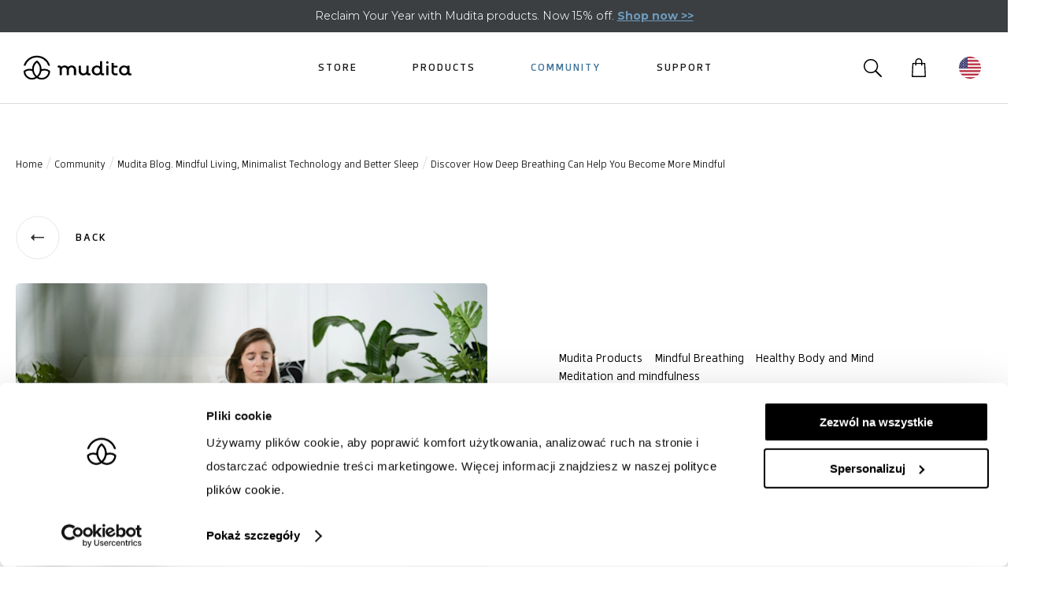

--- FILE ---
content_type: text/html; charset=UTF-8
request_url: https://mudita.com/community/blog/discover-how-deep-breathing-can-help-you-become-more-mindful/
body_size: 59134
content:
<!DOCTYPE html><html lang="en"><head><meta charSet="utf-8"/><meta http-equiv="x-ua-compatible" content="ie=edge"/><meta name="viewport" content="width=device-width, initial-scale=1, shrink-to-fit=no"/><meta name="generator" content="Gatsby 4.23.1"/><meta data-react-helmet="true" name="description" content="Learn how deep breathing enhances mindfulness, reduces stress &amp; anxiety, and improves focus. Discover simple techniques to transform your mental well-being."/><meta data-react-helmet="true" property="og:title" content="Discover How Deep Breathing Can Help You Become More Mindful"/><meta data-react-helmet="true" property="og:description" content="Reduce stress &amp; improve focus with deep breathing exercises like the 4-7-8 method. Discover mindfulness techniques for a calmer, more balanced life. Start your journey today!"/><meta data-react-helmet="true" property="og:type" content="website"/><meta data-react-helmet="true" name="twitter:card" content="summary_large_image"/><meta data-react-helmet="true" name="twitter:creator" content="@wearemudita"/><meta data-react-helmet="true" name="twitter:title" content="Discover How Deep Breathing Can Help You Become More Mindful"/><meta data-react-helmet="true" name="twitter:description" content="Reduce stress &amp; improve focus with deep breathing exercises like the 4-7-8 method. Discover mindfulness techniques for a calmer, more balanced life. Start your journey today!"/><meta data-react-helmet="true" name="p:domain_verify" content="19c70009ad3043dee7f28a05b109d0bd"/><meta data-react-helmet="true" name="facebook-domain-verification" content="q5x0qz61gldmnadb9v2q5uhdvnrpo2"/><meta data-react-helmet="true" property="og:image" content="https://images.ctfassets.net/isxmxtc67n72/59aJ38pPCOpd61uxl9CeAI/8e1c70eedb16a7bbd0e7228bae8a94ed/_DSC5028.jpg?w=3000&amp;h=2000&amp;fl=progressive&amp;q=50&amp;fm=jpg"/><meta data-react-helmet="true" property="og:image:width" content="3000"/><meta data-react-helmet="true" property="og:image:height" content="2000"/><meta data-react-helmet="true" name="twitter:image:src" content="https://images.ctfassets.net/isxmxtc67n72/59aJ38pPCOpd61uxl9CeAI/8e1c70eedb16a7bbd0e7228bae8a94ed/_DSC5028.jpg?w=3000&amp;h=2000&amp;fl=progressive&amp;q=50&amp;fm=jpg"/><meta name="theme-color" content="#84A9CF"/><style data-href="/styles.fb5a021c8fe8ad4ba0e9.css" data-identity="gatsby-global-css">@import url(https://fonts.googleapis.com/css2?family=Montserrat:ital,wght@0,100..900;1,100..900&family=Roboto:ital,wght@0,100..900;1,100..900&display=swap);@font-face{font-display:fallback;font-family:Facto;font-weight:300;src:url(/static/300-e9f18f79c8edf2b59c0173130d62f3d7.woff2) format("woff2"),url(/static/300-6f58583885aafe4a6f3c2cef4c09271d.woff) format("woff")}@font-face{font-display:fallback;font-family:Facto;font-weight:400;src:url(/static/400-7d55acc71a038a9ca6a1e877f5b04f82.woff2) format("woff2"),url(/static/400-7805b1c0a1c6a75d013479b6fdd849e5.woff) format("woff")}@font-face{font-display:fallback;font-family:Facto;font-weight:500;src:url(/static/500-7128e4383eb7dff9d72b665a7487c573.woff2) format("woff2"),url(/static/500-3ff745fb10a30606e0b101dc881bee1a.woff) format("woff")}@font-face{font-display:fallback;font-family:Montserrat;font-weight:300;src:url(/static/300-23f80a866506598cd6d4f0e637ffb5ac.woff2) format("woff2"),url(/static/300-2fd7c551d1edcfa9dd7c4c616bc5a79e.woff) format("woff")}@font-face{font-display:fallback;font-family:Montserrat;font-weight:500;src:url(/static/500-e6e0b3911eadfe5cf2d6f691518096c9.woff2) format("woff2"),url(/static/500-e87f89dbfdff60f4406b0ee52c9df5fe.woff) format("woff")}@font-face{font-display:fallback;font-family:Roboto;font-weight:400;src:url(https://fonts.gstatic.com/s/roboto/v30/KFOmCnqEu92Fr1Mu4mxP.woff2) format("woff2"),url(https://fonts.gstatic.com/s/roboto/v30/KFOmCnqEu92Fr1Mu4mxP.woff) format("woff")}@font-face{font-family:swiper-icons;font-style:normal;font-weight:400;src:url("data:application/font-woff;charset=utf-8;base64, [base64]//wADZ2x5ZgAAAywAAADMAAAD2MHtryVoZWFkAAABbAAAADAAAAA2E2+eoWhoZWEAAAGcAAAAHwAAACQC9gDzaG10eAAAAigAAAAZAAAArgJkABFsb2NhAAAC0AAAAFoAAABaFQAUGG1heHAAAAG8AAAAHwAAACAAcABAbmFtZQAAA/gAAAE5AAACXvFdBwlwb3N0AAAFNAAAAGIAAACE5s74hXjaY2BkYGAAYpf5Hu/j+W2+MnAzMYDAzaX6QjD6/4//Bxj5GA8AuRwMYGkAPywL13jaY2BkYGA88P8Agx4j+/8fQDYfA1AEBWgDAIB2BOoAeNpjYGRgYNBh4GdgYgABEMnIABJzYNADCQAACWgAsQB42mNgYfzCOIGBlYGB0YcxjYGBwR1Kf2WQZGhhYGBiYGVmgAFGBiQQkOaawtDAoMBQxXjg/wEGPcYDDA4wNUA2CCgwsAAAO4EL6gAAeNpj2M0gyAACqxgGNWBkZ2D4/wMA+xkDdgAAAHjaY2BgYGaAYBkGRgYQiAHyGMF8FgYHIM3DwMHABGQrMOgyWDLEM1T9/w8UBfEMgLzE////P/5//f/V/xv+r4eaAAeMbAxwIUYmIMHEgKYAYjUcsDAwsLKxc3BycfPw8jEQA/[base64]/uznmfPFBNODM2K7MTQ45YEAZqGP81AmGGcF3iPqOop0r1SPTaTbVkfUe4HXj97wYE+yNwWYxwWu4v1ugWHgo3S1XdZEVqWM7ET0cfnLGxWfkgR42o2PvWrDMBSFj/IHLaF0zKjRgdiVMwScNRAoWUoH78Y2icB/yIY09An6AH2Bdu/UB+yxopYshQiEvnvu0dURgDt8QeC8PDw7Fpji3fEA4z/PEJ6YOB5hKh4dj3EvXhxPqH/SKUY3rJ7srZ4FZnh1PMAtPhwP6fl2PMJMPDgeQ4rY8YT6Gzao0eAEA409DuggmTnFnOcSCiEiLMgxCiTI6Cq5DZUd3Qmp10vO0LaLTd2cjN4fOumlc7lUYbSQcZFkutRG7g6JKZKy0RmdLY680CDnEJ+UMkpFFe1RN7nxdVpXrC4aTtnaurOnYercZg2YVmLN/d/gczfEimrE/fs/bOuq29Zmn8tloORaXgZgGa78yO9/cnXm2BpaGvq25Dv9S4E9+5SIc9PqupJKhYFSSl47+Qcr1mYNAAAAeNptw0cKwkAAAMDZJA8Q7OUJvkLsPfZ6zFVERPy8qHh2YER+3i/BP83vIBLLySsoKimrqKqpa2hp6+jq6RsYGhmbmJqZSy0sraxtbO3sHRydnEMU4uR6yx7JJXveP7WrDycAAAAAAAH//wACeNpjYGRgYOABYhkgZgJCZgZNBkYGLQZtIJsFLMYAAAw3ALgAeNolizEKgDAQBCchRbC2sFER0YD6qVQiBCv/H9ezGI6Z5XBAw8CBK/m5iQQVauVbXLnOrMZv2oLdKFa8Pjuru2hJzGabmOSLzNMzvutpB3N42mNgZGBg4GKQYzBhYMxJLMlj4GBgAYow/P/PAJJhLM6sSoWKfWCAAwDAjgbRAAB42mNgYGBkAIIbCZo5IPrmUn0hGA0AO8EFTQAA") format("woff")}:root{--swiper-theme-color:#007aff}.swiper-container{list-style:none;margin-left:auto;margin-right:auto;overflow:hidden;padding:0;position:relative;z-index:1}.swiper-container-vertical>.swiper-wrapper{flex-direction:column}.swiper-wrapper{box-sizing:content-box;display:flex;height:100%;position:relative;transition-property:-webkit-transform;transition-property:transform;transition-property:transform,-webkit-transform;width:100%;z-index:1}.swiper-container-android .swiper-slide,.swiper-wrapper{-webkit-transform:translateZ(0);transform:translateZ(0)}.swiper-container-multirow>.swiper-wrapper{flex-wrap:wrap}.swiper-container-multirow-column>.swiper-wrapper{flex-direction:column;flex-wrap:wrap}.swiper-container-free-mode>.swiper-wrapper{margin:0 auto;transition-timing-function:ease-out}.swiper-container-pointer-events{touch-action:pan-y}.swiper-container-pointer-events.swiper-container-vertical{touch-action:pan-x}.swiper-slide{flex-shrink:0;height:100%;position:relative;transition-property:-webkit-transform;transition-property:transform;transition-property:transform,-webkit-transform;width:100%}.swiper-slide-invisible-blank{visibility:hidden}.swiper-container-autoheight,.swiper-container-autoheight .swiper-slide{height:auto}.swiper-container-autoheight .swiper-wrapper{align-items:flex-start;transition-property:height,-webkit-transform;transition-property:transform,height;transition-property:transform,height,-webkit-transform}.swiper-container-3d{-webkit-perspective:1200px;perspective:1200px}.swiper-container-3d .swiper-cube-shadow,.swiper-container-3d .swiper-slide,.swiper-container-3d .swiper-slide-shadow-bottom,.swiper-container-3d .swiper-slide-shadow-left,.swiper-container-3d .swiper-slide-shadow-right,.swiper-container-3d .swiper-slide-shadow-top,.swiper-container-3d .swiper-wrapper{-webkit-transform-style:preserve-3d;transform-style:preserve-3d}.swiper-container-3d .swiper-slide-shadow-bottom,.swiper-container-3d .swiper-slide-shadow-left,.swiper-container-3d .swiper-slide-shadow-right,.swiper-container-3d .swiper-slide-shadow-top{height:100%;left:0;pointer-events:none;position:absolute;top:0;width:100%;z-index:10}.swiper-container-3d .swiper-slide-shadow-left{background-image:linear-gradient(270deg,rgba(0,0,0,.5),transparent)}.swiper-container-3d .swiper-slide-shadow-right{background-image:linear-gradient(90deg,rgba(0,0,0,.5),transparent)}.swiper-container-3d .swiper-slide-shadow-top{background-image:linear-gradient(0deg,rgba(0,0,0,.5),transparent)}.swiper-container-3d .swiper-slide-shadow-bottom{background-image:linear-gradient(180deg,rgba(0,0,0,.5),transparent)}.swiper-container-css-mode>.swiper-wrapper{-ms-overflow-style:none;overflow:auto;scrollbar-width:none}.swiper-container-css-mode>.swiper-wrapper::-webkit-scrollbar{display:none}.swiper-container-css-mode>.swiper-wrapper>.swiper-slide{scroll-snap-align:start start}.swiper-container-horizontal.swiper-container-css-mode>.swiper-wrapper{scroll-snap-type:x mandatory}.swiper-container-vertical.swiper-container-css-mode>.swiper-wrapper{scroll-snap-type:y mandatory}:root{--swiper-navigation-size:44px}.swiper-button-next,.swiper-button-prev{align-items:center;color:var(--swiper-navigation-color,var(--swiper-theme-color));cursor:pointer;display:flex;height:var(--swiper-navigation-size);justify-content:center;margin-top:calc(0px - var(--swiper-navigation-size)/2);position:absolute;top:50%;width:calc(var(--swiper-navigation-size)/44*27);z-index:10}.swiper-button-next.swiper-button-disabled,.swiper-button-prev.swiper-button-disabled{cursor:auto;opacity:.35;pointer-events:none}.swiper-button-next:after,.swiper-button-prev:after{font-family:swiper-icons;font-size:var(--swiper-navigation-size);font-variant:normal;letter-spacing:0;line-height:1;text-transform:none!important;text-transform:none}.swiper-button-prev,.swiper-container-rtl .swiper-button-next{left:10px;right:auto}.swiper-button-prev:after,.swiper-container-rtl .swiper-button-next:after{content:"prev"}.swiper-button-next,.swiper-container-rtl .swiper-button-prev{left:auto;right:10px}.swiper-button-next:after,.swiper-container-rtl .swiper-button-prev:after{content:"next"}.swiper-button-next.swiper-button-white,.swiper-button-prev.swiper-button-white{--swiper-navigation-color:#fff}.swiper-button-next.swiper-button-black,.swiper-button-prev.swiper-button-black{--swiper-navigation-color:#000}.swiper-button-lock{display:none}.swiper-pagination{position:absolute;text-align:center;-webkit-transform:translateZ(0);transform:translateZ(0);transition:opacity .3s;z-index:10}.swiper-pagination.swiper-pagination-hidden{opacity:0}.swiper-container-horizontal>.swiper-pagination-bullets,.swiper-pagination-custom,.swiper-pagination-fraction{bottom:10px;left:0;width:100%}.swiper-pagination-bullets-dynamic{font-size:0;overflow:hidden}.swiper-pagination-bullets-dynamic .swiper-pagination-bullet{position:relative;-webkit-transform:scale(.33);transform:scale(.33)}.swiper-pagination-bullets-dynamic .swiper-pagination-bullet-active,.swiper-pagination-bullets-dynamic .swiper-pagination-bullet-active-main{-webkit-transform:scale(1);transform:scale(1)}.swiper-pagination-bullets-dynamic .swiper-pagination-bullet-active-prev{-webkit-transform:scale(.66);transform:scale(.66)}.swiper-pagination-bullets-dynamic .swiper-pagination-bullet-active-prev-prev{-webkit-transform:scale(.33);transform:scale(.33)}.swiper-pagination-bullets-dynamic .swiper-pagination-bullet-active-next{-webkit-transform:scale(.66);transform:scale(.66)}.swiper-pagination-bullets-dynamic .swiper-pagination-bullet-active-next-next{-webkit-transform:scale(.33);transform:scale(.33)}.swiper-pagination-bullet{background:#000;border-radius:50%;display:inline-block;height:8px;opacity:.2;width:8px}button.swiper-pagination-bullet{-webkit-appearance:none;appearance:none;border:none;box-shadow:none;margin:0;padding:0}.swiper-pagination-clickable .swiper-pagination-bullet{cursor:pointer}.swiper-pagination-bullet:only-child{display:none!important}.swiper-pagination-bullet-active{background:var(--swiper-pagination-color,var(--swiper-theme-color));opacity:1}.swiper-container-vertical>.swiper-pagination-bullets{right:10px;top:50%;-webkit-transform:translate3d(0,-50%,0);transform:translate3d(0,-50%,0)}.swiper-container-vertical>.swiper-pagination-bullets .swiper-pagination-bullet{display:block;margin:6px 0}.swiper-container-vertical>.swiper-pagination-bullets.swiper-pagination-bullets-dynamic{top:50%;-webkit-transform:translateY(-50%);transform:translateY(-50%);width:8px}.swiper-container-vertical>.swiper-pagination-bullets.swiper-pagination-bullets-dynamic .swiper-pagination-bullet{display:inline-block;transition:transform .2s,top .2s}.swiper-container-horizontal>.swiper-pagination-bullets .swiper-pagination-bullet{margin:0 4px}.swiper-container-horizontal>.swiper-pagination-bullets.swiper-pagination-bullets-dynamic{left:50%;-webkit-transform:translateX(-50%);transform:translateX(-50%);white-space:nowrap}.swiper-container-horizontal>.swiper-pagination-bullets.swiper-pagination-bullets-dynamic .swiper-pagination-bullet{transition:transform .2s,left .2s}.swiper-container-horizontal.swiper-container-rtl>.swiper-pagination-bullets-dynamic .swiper-pagination-bullet{transition:transform .2s,right .2s}.swiper-pagination-progressbar{background:rgba(0,0,0,.25);position:absolute}.swiper-pagination-progressbar .swiper-pagination-progressbar-fill{background:var(--swiper-pagination-color,var(--swiper-theme-color));height:100%;left:0;position:absolute;top:0;-webkit-transform:scale(0);transform:scale(0);-webkit-transform-origin:left top;transform-origin:left top;width:100%}.swiper-container-rtl .swiper-pagination-progressbar .swiper-pagination-progressbar-fill{-webkit-transform-origin:right top;transform-origin:right top}.swiper-container-horizontal>.swiper-pagination-progressbar,.swiper-container-vertical>.swiper-pagination-progressbar.swiper-pagination-progressbar-opposite{height:4px;left:0;top:0;width:100%}.swiper-container-horizontal>.swiper-pagination-progressbar.swiper-pagination-progressbar-opposite,.swiper-container-vertical>.swiper-pagination-progressbar{height:100%;left:0;top:0;width:4px}.swiper-pagination-white{--swiper-pagination-color:#fff}.swiper-pagination-black{--swiper-pagination-color:#000}.swiper-pagination-lock{display:none}.swiper-scrollbar{background:rgba(0,0,0,.1);border-radius:10px;position:relative;-ms-touch-action:none}.swiper-container-horizontal>.swiper-scrollbar{bottom:3px;height:5px;left:1%;position:absolute;width:98%;z-index:50}.swiper-container-vertical>.swiper-scrollbar{height:98%;position:absolute;right:3px;top:1%;width:5px;z-index:50}.swiper-scrollbar-drag{background:rgba(0,0,0,.5);border-radius:10px;height:100%;left:0;position:relative;top:0;width:100%}.swiper-scrollbar-cursor-drag{cursor:move}.swiper-scrollbar-lock{display:none}.swiper-zoom-container{align-items:center;display:flex;height:100%;justify-content:center;text-align:center;width:100%}.swiper-zoom-container>canvas,.swiper-zoom-container>img,.swiper-zoom-container>svg{max-height:100%;max-width:100%;-o-object-fit:contain;object-fit:contain}.swiper-slide-zoomed{cursor:move}.swiper-lazy-preloader{-webkit-animation:swiper-preloader-spin 1s linear infinite;animation:swiper-preloader-spin 1s linear infinite;border:4px solid var(--swiper-preloader-color,var(--swiper-theme-color));border-radius:50%;border-top:4px solid transparent;box-sizing:border-box;height:42px;left:50%;margin-left:-21px;margin-top:-21px;position:absolute;top:50%;-webkit-transform-origin:50%;transform-origin:50%;width:42px;z-index:10}.swiper-lazy-preloader-white{--swiper-preloader-color:#fff}.swiper-lazy-preloader-black{--swiper-preloader-color:#000}@-webkit-keyframes swiper-preloader-spin{to{-webkit-transform:rotate(1turn);transform:rotate(1turn)}}@keyframes swiper-preloader-spin{to{-webkit-transform:rotate(1turn);transform:rotate(1turn)}}.swiper-container .swiper-notification{left:0;opacity:0;pointer-events:none;position:absolute;top:0;z-index:-1000}.swiper-container-fade.swiper-container-free-mode .swiper-slide{transition-timing-function:ease-out}.swiper-container-fade .swiper-slide{pointer-events:none;transition-property:opacity}.swiper-container-fade .swiper-slide .swiper-slide{pointer-events:none}.swiper-container-fade .swiper-slide-active,.swiper-container-fade .swiper-slide-active .swiper-slide-active{pointer-events:auto}.swiper-container-cube{overflow:visible}.swiper-container-cube .swiper-slide{-webkit-backface-visibility:hidden;backface-visibility:hidden;height:100%;pointer-events:none;-webkit-transform-origin:0 0;transform-origin:0 0;visibility:hidden;width:100%;z-index:1}.swiper-container-cube .swiper-slide .swiper-slide{pointer-events:none}.swiper-container-cube.swiper-container-rtl .swiper-slide{-webkit-transform-origin:100% 0;transform-origin:100% 0}.swiper-container-cube .swiper-slide-active,.swiper-container-cube .swiper-slide-active .swiper-slide-active{pointer-events:auto}.swiper-container-cube .swiper-slide-active,.swiper-container-cube .swiper-slide-next,.swiper-container-cube .swiper-slide-next+.swiper-slide,.swiper-container-cube .swiper-slide-prev{pointer-events:auto;visibility:visible}.swiper-container-cube .swiper-slide-shadow-bottom,.swiper-container-cube .swiper-slide-shadow-left,.swiper-container-cube .swiper-slide-shadow-right,.swiper-container-cube .swiper-slide-shadow-top{-webkit-backface-visibility:hidden;backface-visibility:hidden;z-index:0}.swiper-container-cube .swiper-cube-shadow{bottom:0;height:100%;left:0;opacity:.6;position:absolute;width:100%;z-index:0}.swiper-container-cube .swiper-cube-shadow:before{background:#000;bottom:0;content:"";-webkit-filter:blur(50px);filter:blur(50px);left:0;position:absolute;right:0;top:0}.swiper-container-flip{overflow:visible}.swiper-container-flip .swiper-slide{-webkit-backface-visibility:hidden;backface-visibility:hidden;pointer-events:none;z-index:1}.swiper-container-flip .swiper-slide .swiper-slide{pointer-events:none}.swiper-container-flip .swiper-slide-active,.swiper-container-flip .swiper-slide-active .swiper-slide-active{pointer-events:auto}.swiper-container-flip .swiper-slide-shadow-bottom,.swiper-container-flip .swiper-slide-shadow-left,.swiper-container-flip .swiper-slide-shadow-right,.swiper-container-flip .swiper-slide-shadow-top{-webkit-backface-visibility:hidden;backface-visibility:hidden;z-index:0}</style><title data-react-helmet="true">Discover How Deep Breathing Can Help You Become More Mindful | Mudita</title><link data-react-helmet="true" rel="canonical" href="https://mudita.com/community/blog/discover-how-deep-breathing-can-help-you-become-more-mindful/"/><noscript data-react-helmet="true">
        <img
          height="1"
          width="1"
          style="display:none"
          src="https://www.facebook.com/tr?id=758375772942853&ev=PageView&noscript=1"
        />
        </noscript><script data-react-helmet="true" type="application/ld+json">{
          "@type": "BlogPosting",
           "@context": "https://schema.org",
           "headline": "Discover How Deep Breathing Can Help You Become More Mindful",
           "name": "Discover How Deep Breathing Can Help You Become More Mindful",
           "description": "Learn how deep breathing enhances mindfulness, reduces stress & anxiety, and improves focus. Discover simple techniques to transform your mental well-being.",
           "url": "https://mudita.com/community/blog/discover-how-deep-breathing-can-help-you-become-more-mindful/",
           "image": [
             {
               "@type": "ImageObject",
               "@id": "https://images.ctfassets.net/isxmxtc67n72/59aJ38pPCOpd61uxl9CeAI/8e1c70eedb16a7bbd0e7228bae8a94ed/_DSC5028.jpg?w=600&h=400&fl=progressive&q=95&fm=jpg",
               "url": "https://images.ctfassets.net/isxmxtc67n72/59aJ38pPCOpd61uxl9CeAI/8e1c70eedb16a7bbd0e7228bae8a94ed/_DSC5028.jpg?w=600&h=400&fl=progressive&q=95&fm=jpg",
               "height": "400",
               "width": "600"
              }
            ],
            "datePublished": "2022-08-05T10:26+00:00",
            "dateModified": "2022-08-05T10:26+00:00",
            "author": [
              {
                "@type": "Organization",
                "name": "Mudita",
                "url": "https://mudita.com"
              }
            ],
            "isPartOf": {
              "@type": "Blog",
              "@id": "https://mudita.com/community/blog/",
              "name": "Mudita Blog",
              "publisher": {
                "@type": "Organization",
                "@id": "https://mudita.com",
                "name": "Mudita"
              }
              },
              "keywords": [
                  "Mudita Products","Mindful Breathing ","Healthy Body and Mind","Meditation and mindfulness"
                ]
            }</script><script data-react-helmet="true" type="text/javascript" async="" defer="">
	window.fwSettings={
	'widget_id':77000003870,
	'locale': 'en'
	};
	!function(){if("function"!=typeof window.FreshworksWidget){var n=function(){n.q.push(arguments)};n.q=[],window.FreshworksWidget=n}}()</script><script data-react-helmet="true" type="text/javascript" id="vwoCode">
window._vwo_code ||
(function () {
var w=window,
d=document;
var account_id=1181029,
version=2.2,
settings_tolerance=2000,
hide_element='body',
hide_element_style = 'opacity:0 !important;filter:alpha(opacity=0) !important;background:none !important';
/* DO NOT EDIT BELOW THIS LINE */
if(f=!1,v=d.querySelector('#vwoCode'),cc={},-1<d.URL.indexOf('__vwo_disable__')||w._vwo_code)return;try{var e=JSON.parse(localStorage.getItem('_vwo_'+account_id+'_config'));cc=e&&'object'==typeof e?e:{}}catch(e){}function r(t){try{return decodeURIComponent(t)}catch(e){return t}}var s=function(){var e={combination:[],combinationChoose:[],split:[],exclude:[],uuid:null,consent:null,optOut:null},t=d.cookie||'';if(!t)return e;for(var n,i,o=/(?:^|;s*)(?:(_vis_opt_exp_(d+)_combi=([^;]*))|(_vis_opt_exp_(d+)_combi_choose=([^;]*))|(_vis_opt_exp_(d+)_split=([^:;]*))|(_vis_opt_exp_(d+)_exclude=[^;]*)|(_vis_opt_out=([^;]*))|(_vwo_global_opt_out=[^;]*)|(_vwo_uuid=([^;]*))|(_vwo_consent=([^;]*)))/g;null!==(n=o.exec(t));)try{n[1]?e.combination.push({id:n[2],value:r(n[3])}):n[4]?e.combinationChoose.push({id:n[5],value:r(n[6])}):n[7]?e.split.push({id:n[8],value:r(n[9])}):n[10]?e.exclude.push({id:n[11]}):n[12]?e.optOut=r(n[13]):n[14]?e.optOut=!0:n[15]?e.uuid=r(n[16]):n[17]&&(i=r(n[18]),e.consent=i&&3<=i.length?i.substring(0,3):null)}catch(e){}return e}();function i(){var e=function(){if(w.VWO&&Array.isArray(w.VWO))for(var e=0;e<w.VWO.length;e++){var t=w.VWO[e];if(Array.isArray(t)&&('setVisitorId'===t[0]||'setSessionId'===t[0]))return!0}return!1}(),t='a='+account_id+'&u='+encodeURIComponent(w._vis_opt_url||d.URL)+'&vn='+version+'&ph=1'+('undefined'!=typeof platform?'&p='+platform:'')+'&st='+w.performance.now();e||((n=function(){var e,t=[],n={},i=w.VWO&&w.VWO.appliedCampaigns||{};for(e in i){var o=i[e]&&i[e].v;o&&(t.push(e+'-'+o+'-1'),n[e]=!0)}if(s&&s.combination)for(var r=0;r<s.combination.length;r++){var a=s.combination[r];n[a.id]||t.push(a.id+'-'+a.value)}return t.join('|')}())&&(t+='&c='+n),(n=function(){var e=[],t={};if(s&&s.combinationChoose)for(var n=0;n<s.combinationChoose.length;n++){var i=s.combinationChoose[n];e.push(i.id+'-'+i.value),t[i.id]=!0}if(s&&s.split)for(var o=0;o<s.split.length;o++)t[(i=s.split[o]).id]||e.push(i.id+'-'+i.value);return e.join('|')}())&&(t+='&cc='+n),(n=function(){var e={},t=[];if(w.VWO&&Array.isArray(w.VWO))for(var n=0;n<w.VWO.length;n++){var i=w.VWO[n];if(Array.isArray(i)&&'setVariation'===i[0]&&i[1]&&Array.isArray(i[1]))for(var o=0;o<i[1].length;o++){var r,a=i[1][o];a&&'object'==typeof a&&(r=a.e,a=a.v,r&&a&&(e[r]=a))}}for(r in e)t.push(r+'-'+e[r]);return t.join('|')}())&&(t+='&sv='+n)),s&&s.optOut&&(t+='&o='+s.optOut);var n=function(){var e=[],t={};if(s&&s.exclude)for(var n=0;n<s.exclude.length;n++){var i=s.exclude[n];t[i.id]||(e.push(i.id),t[i.id]=!0)}return e.join('|')}();return n&&(t+='&e='+n),s&&s.uuid&&(t+='&id='+s.uuid),s&&s.consent&&(t+='&consent='+s.consent),w.name&&-1<w.name.indexOf('_vis_preview')&&(t+='&pM=true'),w.VWO&&w.VWO.ed&&(t+='&ed='+w.VWO.ed),t}code={nonce:v&&v.nonce,library_tolerance:function(){return'undefined'!=typeof library_tolerance?library_tolerance:void 0},settings_tolerance:function(){return cc.sT||settings_tolerance},hide_element_style:function(){return'{'+(cc.hES||hide_element_style)+'}'},hide_element:function(){return performance.getEntriesByName('first-contentful-paint')[0]?'':'string'==typeof cc.hE?cc.hE:hide_element},getVersion:function(){return version},finish:function(e){var t;f||(f=!0,(t=d.getElementById('_vis_opt_path_hides'))&&t.parentNode.removeChild(t),e&&((new Image).src='https://dev.visualwebsiteoptimizer.com/ee.gif?a='+account_id+e))},finished:function(){return f},addScript:function(e){var t=d.createElement('script');t.type='text/javascript',e.src?t.src=e.src:t.text=e.text,v&&t.setAttribute('nonce',v.nonce),d.getElementsByTagName('head')[0].appendChild(t)},load:function(e,t){t=t||{};var n=new XMLHttpRequest;n.open('GET',e,!0),n.withCredentials=!t.dSC,n.responseType=t.responseType||'text',n.onload=function(){if(t.onloadCb)return t.onloadCb(n,e);200===n.status?_vwo_code.addScript({text:n.responseText}):_vwo_code.finish('&e=loading_failure:'+e)},n.onerror=function(){if(t.onerrorCb)return t.onerrorCb(e);_vwo_code.finish('&e=loading_failure:'+e)},n.send()},init:function(){var e,t=this.settings_tolerance();w._vwo_settings_timer=setTimeout(function(){_vwo_code.finish()},t),'body'!==this.hide_element()?(n=d.createElement('style'),e=(t=this.hide_element())?t+this.hide_element_style():'',t=d.getElementsByTagName('head')[0],n.setAttribute('id','_vis_opt_path_hides'),v&&n.setAttribute('nonce',v.nonce),n.setAttribute('type','text/css'),n.styleSheet?n.styleSheet.cssText=e:n.appendChild(d.createTextNode(e)),t.appendChild(n)):(n=d.getElementsByTagName('head')[0],(e=d.createElement('div')).style.cssText='z-index: 2147483647 !important;position: fixed !important;left: 0 !important;top: 0 !important;width: 100% !important;height: 100% !important;background: white !important;',e.setAttribute('id','_vis_opt_path_hides'),e.classList.add('_vis_hide_layer'),n.parentNode.insertBefore(e,n.nextSibling));var n='https://dev.visualwebsiteoptimizer.com/j.php?'+i();-1!==w.location.search.indexOf('_vwo_xhr')?this.addScript({src:n}):this.load(n+'&x=true',{l:1})}};w._vwo_code=code;code.init();})();
</script><script data-react-helmet="true">
!function(f,b,e,v,n,t,s)
{if(f.fbq)return;n=f.fbq=function(){n.callMethod?
n.callMethod.apply(n,arguments):n.queue.push(arguments)};
if(!f._fbq)f._fbq=n;n.push=n;n.loaded=!0;n.version='2.0';
n.queue=[];t=b.createElement(e);t.async=!0;
t.src=v;s=b.getElementsByTagName(e)[0];
s.parentNode.insertBefore(t,s)}(window, document,'script',
'https://connect.facebook.net/en_US/fbevents.js');
fbq('init', '758375772942853');
fbq('track', 'PageView');
</script><script data-react-helmet="true" type="text/javascript" src="https://euc-widget.freshworks.com/widgets/77000003870.js" async="" defer=""></script><style>.gatsby-image-wrapper{position:relative;overflow:hidden}.gatsby-image-wrapper picture.object-fit-polyfill{position:static!important}.gatsby-image-wrapper img{bottom:0;height:100%;left:0;margin:0;max-width:none;padding:0;position:absolute;right:0;top:0;width:100%;object-fit:cover}.gatsby-image-wrapper [data-main-image]{opacity:0;transform:translateZ(0);transition:opacity .25s linear;will-change:opacity}.gatsby-image-wrapper-constrained{display:inline-block;vertical-align:top}</style><noscript><style>.gatsby-image-wrapper noscript [data-main-image]{opacity:1!important}.gatsby-image-wrapper [data-placeholder-image]{opacity:0!important}</style></noscript><script type="module">const e="undefined"!=typeof HTMLImageElement&&"loading"in HTMLImageElement.prototype;e&&document.body.addEventListener("load",(function(e){const t=e.target;if(void 0===t.dataset.mainImage)return;if(void 0===t.dataset.gatsbyImageSsr)return;let a=null,n=t;for(;null===a&&n;)void 0!==n.parentNode.dataset.gatsbyImageWrapper&&(a=n.parentNode),n=n.parentNode;const o=a.querySelector("[data-placeholder-image]"),r=new Image;r.src=t.currentSrc,r.decode().catch((()=>{})).then((()=>{t.style.opacity=1,o&&(o.style.opacity=0,o.style.transition="opacity 500ms linear")}))}),!0);</script><link rel="icon" href="/favicon-32x32.png?v=f13494c3ab8f0b57733b68466f529498" type="image/png"/><link rel="icon" href="/favicon.svg?v=f13494c3ab8f0b57733b68466f529498" type="image/svg+xml"/><link rel="manifest" href="/manifest.webmanifest" crossorigin="anonymous"/><link rel="apple-touch-icon" sizes="48x48" href="/icons/icon-48x48.png?v=f13494c3ab8f0b57733b68466f529498"/><link rel="apple-touch-icon" sizes="72x72" href="/icons/icon-72x72.png?v=f13494c3ab8f0b57733b68466f529498"/><link rel="apple-touch-icon" sizes="96x96" href="/icons/icon-96x96.png?v=f13494c3ab8f0b57733b68466f529498"/><link rel="apple-touch-icon" sizes="144x144" href="/icons/icon-144x144.png?v=f13494c3ab8f0b57733b68466f529498"/><link rel="apple-touch-icon" sizes="192x192" href="/icons/icon-192x192.png?v=f13494c3ab8f0b57733b68466f529498"/><link rel="apple-touch-icon" sizes="256x256" href="/icons/icon-256x256.png?v=f13494c3ab8f0b57733b68466f529498"/><link rel="apple-touch-icon" sizes="384x384" href="/icons/icon-384x384.png?v=f13494c3ab8f0b57733b68466f529498"/><link rel="apple-touch-icon" sizes="512x512" href="/icons/icon-512x512.png?v=f13494c3ab8f0b57733b68466f529498"/><style data-styled="" data-styled-version="5.3.5">.dRWTIY{margin:0;font-weight:500;-webkit-letter-spacing:0;-moz-letter-spacing:0;-ms-letter-spacing:0;letter-spacing:0;text-transform:initial;line-height:1.2727272727272727em;font-size:0.75rem;}/*!sc*/
@media (min-width:640px){.dRWTIY{font-size:0.75rem;line-height:1.7142857142857142em;}}/*!sc*/
data-styled.g1[id="general-stylescomponent__Annotation-sc-16c07h1-0"]{content:"dRWTIY,"}/*!sc*/
.efNgVk{font-weight:500;-webkit-letter-spacing:2px;-moz-letter-spacing:2px;-ms-letter-spacing:2px;letter-spacing:2px;-webkit-text-decoration:none;text-decoration:none;line-height:2.3076923076923075em;text-transform:uppercase;font-size:0.8125rem;color:rgba(0,0,0,0.9);font-family:Facto,Arial,Helvetica,Gill Sans,Lucida,Helvetica Narrow,sans-serif;color:inherit;display:block;line-height:1;font-weight:400;margin:10px 0 20px 0;font-size:0.6875rem;padding-top:8px;}/*!sc*/
data-styled.g5[id="general-stylescomponent__PostDate-sc-16c07h1-4"]{content:"efNgVk,"}/*!sc*/
.hraytt{font-weight:400;color:#222;font-family:Facto;line-height:120%;font-size:1.875rem;}/*!sc*/
.hraytt u{-webkit-text-decoration:none;text-decoration:none;padding:0.3em;line-height:inherit;background:linear-gradient(to top,#eef3f9,#eef3f9 95%,transparent 5%);font-weight:500;}/*!sc*/
@media (min-width:960px){.hraytt{font-size:2.3125rem;}}/*!sc*/
data-styled.g12[id="headingcomponent__PrimaryHeading-sc-syo6zx-1"]{content:"hraytt,"}/*!sc*/
.fVgZie{font-weight:400;color:#222;font-family:Facto;line-height:120%;font-size:18px;font-style:normal;font-weight:500;line-height:120%;}/*!sc*/
.fVgZie u{-webkit-text-decoration:none;text-decoration:none;padding:0.3em;line-height:inherit;background:linear-gradient(to top,#eef3f9,#eef3f9 95%,transparent 5%);font-weight:500;}/*!sc*/
@media (min-width:960px){.fVgZie{font-size:23px;font-style:normal;font-weight:500;line-height:120%;}}/*!sc*/
data-styled.g13[id="headingcomponent__SecondaryHeading-sc-syo6zx-2"]{content:"fVgZie,"}/*!sc*/
.eoNHnb{font-weight:400;color:#222;font-family:Facto;line-height:120%;font-size:1.125rem;line-height:2;}/*!sc*/
.eoNHnb u{-webkit-text-decoration:none;text-decoration:none;padding:0.3em;line-height:inherit;background:linear-gradient(to top,#eef3f9,#eef3f9 95%,transparent 5%);font-weight:500;}/*!sc*/
@media (min-width:960px){.eoNHnb{font-size:1.25rem;line-height:1.5;}}/*!sc*/
data-styled.g14[id="headingcomponent__TertiaryHeading-sc-syo6zx-3"]{content:"eoNHnb,"}/*!sc*/
.exyNhN{font-weight:400;color:#222;font-family:Facto;line-height:120%;font-size:1rem;line-height:2;}/*!sc*/
.exyNhN u{-webkit-text-decoration:none;text-decoration:none;padding:0.3em;line-height:inherit;background:linear-gradient(to top,#eef3f9,#eef3f9 95%,transparent 5%);font-weight:500;}/*!sc*/
data-styled.g15[id="headingcomponent__QuaternaryHeading-sc-syo6zx-4"]{content:"exyNhN,"}/*!sc*/
.hJQjFK{font-weight:400;color:#222;font-family:Facto;line-height:120%;font-size:1rem;font-weight:500;line-height:1.5;}/*!sc*/
.hJQjFK u{-webkit-text-decoration:none;text-decoration:none;padding:0.3em;line-height:inherit;background:linear-gradient(to top,#eef3f9,#eef3f9 95%,transparent 5%);font-weight:500;}/*!sc*/
@media (min-width:960px){.hJQjFK{font-size:1.125rem;line-height:1.5;}}/*!sc*/
data-styled.g16[id="headingcomponent__QuinaryHeading-sc-syo6zx-5"]{content:"hJQjFK,"}/*!sc*/
.iuxNgs{overflow:hidden;position:relative;}/*!sc*/
.iuxNgs img{top:0;left:0;width:100%;height:100%;position:absolute;object-fit:contain;object-position:center;}/*!sc*/
data-styled.g18[id="imagecomponent__StyledGatsbyImage-sc-1xe1xfe-0"]{content:"iuxNgs,"}/*!sc*/
.SeZFo{position:relative;display:inline-block;box-sizing:border-box;height:var(--button-height);background-color:#3B3F42;border:none;border-radius:5px;outline:none;box-shadow:0 2px 20px 0 rgba(0,0,0,0.06);margin:0;padding:12px 24px;overflow:hidden;font-family:Facto,Arial,Helvetica,Gill Sans,Lucida,Helvetica Narrow,sans-serif;font-size:0.8125rem;font-weight:500;color:#fff;line-height:1.125rem;text-transform:uppercase;text-align:center;-webkit-letter-spacing:2px;-moz-letter-spacing:2px;-ms-letter-spacing:2px;letter-spacing:2px;cursor:pointer;-webkit-appearance:none;-moz-appearance:none;appearance:none;-webkit-transition:background 0.15s ease-in-out;transition:background 0.15s ease-in-out;}/*!sc*/
.SeZFo:hover,.SeZFo:focus{background-color:#1a1e21;color:#fff;}/*!sc*/
.SeZFo:disabled{background-color:rgba(133,139,140,0.55);cursor:not-allowed;}/*!sc*/
data-styled.g19[id="buttonstyled__Button-sc-yyzhfj-0"]{content:"SeZFo,"}/*!sc*/
.bexgEU{color:#40749A;-webkit-text-decoration:none;text-decoration:none;-webkit-transition:color 0.15s ease-in-out;transition:color 0.15s ease-in-out;font-weight:400;}/*!sc*/
.bexgEU u{line-break:normal;}/*!sc*/
.bexgEU:hover{color:#527B99;}/*!sc*/
.bexgEU.active,.bexgEU.active:hover{color:#527B99;}/*!sc*/
.fzgbOq{color:#40749A;-webkit-text-decoration:none;text-decoration:none;-webkit-transition:color 0.15s ease-in-out;transition:color 0.15s ease-in-out;font-weight:400;line-break:anywhere;}/*!sc*/
.fzgbOq u{line-break:normal;}/*!sc*/
.fzgbOq:hover{color:#527B99;}/*!sc*/
.fzgbOq.active,.fzgbOq.active:hover{color:#527B99;}/*!sc*/
data-styled.g26[id="linkstyled__RawLink-sc-wrpsk2-6"]{content:"bexgEU,fzgbOq,"}/*!sc*/
.sJFkP{color:inherit;}/*!sc*/
data-styled.g27[id="linkstyled__NeutralRawLink-sc-wrpsk2-7"]{content:"sJFkP,"}/*!sc*/
.kSnfBF{font-weight:500;}/*!sc*/
data-styled.g28[id="linkstyled__NeutralBoldRawLink-sc-wrpsk2-8"]{content:"kSnfBF,"}/*!sc*/
.ixGzYz{font-weight:500;-webkit-letter-spacing:2px;-moz-letter-spacing:2px;-ms-letter-spacing:2px;letter-spacing:2px;-webkit-text-decoration:none;text-decoration:none;line-height:2.3076923076923075em;text-transform:uppercase;font-size:0.8125rem;color:rgba(0,0,0,0.9);font-family:Facto,Arial,Helvetica,Gill Sans,Lucida,Helvetica Narrow,sans-serif;color:#40749A;}/*!sc*/
data-styled.g29[id="linkstyled__TextLink-sc-wrpsk2-9"]{content:"ixGzYz,"}/*!sc*/
.fbWVmV{color:inherit;}/*!sc*/
data-styled.g31[id="linkstyled__NeutralTextLink-sc-wrpsk2-11"]{content:"fbWVmV,"}/*!sc*/
.bmAizb{width:100%;z-index:1;border:none;height:64px;outline:none;padding:16px 15px 0;-webkit-appearance:none;-moz-appearance:none;appearance:none;position:relative;box-sizing:border-box;font-size:0.875rem;border-radius:5px;box-shadow:0 2px 20px 0 rgba(0,0,0,0.06);background-color:#fff;}/*!sc*/
@media (min-width:640px){.bmAizb{font-size:1rem;}}/*!sc*/
.bmAizb::-webkit-input-placeholder{color:rgba(133,139,140,0.55);}/*!sc*/
.bmAizb::-moz-placeholder{color:rgba(133,139,140,0.55);}/*!sc*/
.bmAizb:-ms-input-placeholder{color:rgba(133,139,140,0.55);}/*!sc*/
.bmAizb::placeholder{color:rgba(133,139,140,0.55);}/*!sc*/
data-styled.g48[id="text-inputcomponent__Input-sc-wvoeet-0"]{content:"bmAizb,"}/*!sc*/
.hAZiDg{z-index:1;border:none;padding:5px;display:-webkit-box;display:-webkit-flex;display:-ms-flexbox;display:flex;max-height:76px;-webkit-appearance:none;-moz-appearance:none;appearance:none;position:relative;box-sizing:border-box;}/*!sc*/
@media (max-width:640px){.hAZiDg{padding-left:0px;padding-right:0px;}}/*!sc*/
data-styled.g49[id="text-inputcomponent__Fieldset-sc-wvoeet-1"]{content:"hAZiDg,"}/*!sc*/
.igRUJH{z-index:2;left:20px;cursor:text;font-weight:300;position:absolute;-webkit-transition:all 0.1s ease-in-out;transition:all 0.1s ease-in-out;font-size:1rem;top:calc(50% - 0.75rem);color:rgba(133,139,140,0.55);}/*!sc*/
@media (max-width:640px){.igRUJH{left:15px;font-size:0.9375rem;}}/*!sc*/
data-styled.g50[id="text-inputcomponent__Label-sc-wvoeet-2"]{content:"igRUJH,"}/*!sc*/
.jygqee{top:3px;z-index:2;color:#B74B4B;left:20px;font-size:0.75rem;font-weight:300;position:absolute;}/*!sc*/
data-styled.g51[id="text-inputcomponent__Error-sc-wvoeet-3"]{content:"jygqee,"}/*!sc*/
.gyAOAC{grid-area:Name;}/*!sc*/
data-styled.g59[id="newslettercomponent__NameInput-sc-ofnk1i-0"]{content:"gyAOAC,"}/*!sc*/
.bOktZV{grid-area:Email;}/*!sc*/
data-styled.g60[id="newslettercomponent__EmailInput-sc-ofnk1i-1"]{content:"bOktZV,"}/*!sc*/
.gHSDhw{grid-area:Button;pointer-events:unset;margin:0 2px;background-color:#3B3F42;pointer-events:unset;}/*!sc*/
@media (min-width:640px){.gHSDhw{margin:5px;}}/*!sc*/
.gHSDhw:hover,.gHSDhw:focus{background-color:#1a1e21;}/*!sc*/
data-styled.g61[id="newslettercomponent__SubscribeButton-sc-ofnk1i-2"]{content:"gHSDhw,"}/*!sc*/
.fQlzWK{-webkit-flex:1;-ms-flex:1;flex:1;margin:10px -3px -3px -10px;display:grid;padding:0 5px;max-width:100%;grid-template-rows:auto 1fr;grid-template-columns:1fr;grid-template-areas:"Error Error Error" "Name Email Button" "Annotation Annotation Annotation";position:relative;margin-top:25px;}/*!sc*/
@media (min-width:640px){.fQlzWK{grid-template-columns:1fr 2fr 150px;grid-template-areas:"Error Error Error" "Name Email Button" "Annotation Annotation Annotation";}.fQlzWK p{text-align:right;}}/*!sc*/
@media (max-width:640px){.fQlzWK{grid-template-columns:1fr 1fr 1fr 1fr;grid-template-areas:"Error Error Error Error" "Name Name Email Email" "Button Button Button Button" "Annotation Annotation Annotation Annotation";}}/*!sc*/
@media (max-width:960px){.fQlzWK{margin-top:25px;}}/*!sc*/
.fQlzWK p{width:100%;margin-top:15px;text-align:center;font-size:0.6875rem;color:rgba(0,0,0,0.45);grid-area:Annotation;}/*!sc*/
.fQlzWK .newslettercomponent__SubscribeButton-sc-ofnk1i-2{max-width:100%;}/*!sc*/
@media (min-width:640px){.fQlzWK .newslettercomponent__SubscribeButton-sc-ofnk1i-2{-webkit-flex-basis:auto;-ms-flex-preferred-size:auto;flex-basis:auto;}}/*!sc*/
@media (max-width:639px){.fQlzWK .newslettercomponent__SubscribeButton-sc-ofnk1i-2{-webkit-flex-basis:100%;-ms-flex-preferred-size:100%;flex-basis:100%;}}/*!sc*/
data-styled.g62[id="newslettercomponent__NewsletterContainer-sc-ofnk1i-3"]{content:"fQlzWK,"}/*!sc*/
.gwFlHp{height:40px;border-bottom:1px solid #3b3f42;background-color:#3b3f42;display:-webkit-box;display:-webkit-flex;display:-ms-flexbox;display:flex;-webkit-box-pack:center;-webkit-justify-content:center;-ms-flex-pack:center;justify-content:center;-webkit-align-items:center;-webkit-box-align:center;-ms-flex-align:center;align-items:center;text-align:center;padding:10px 0;}/*!sc*/
.gwFlHp p{font-size:0.75rem;line-height:1.6666666666666667em;font-weight:350;color:#fff;}/*!sc*/
.gwFlHp a{font-weight:bold;-webkit-text-decoration:underline;text-decoration:underline;color:#6d9bbc;}/*!sc*/
@media (min-width:640px){.gwFlHp p{font-size:0.875rem;line-height:1.4285714285714286em;}}/*!sc*/
@media (min-width:320px){.gwFlHp{height:20px;}}/*!sc*/
data-styled.g73[id="promo-barstyled__PromoBarContainer-sc-1xymgxe-0"]{content:"gwFlHp,"}/*!sc*/
.ldApeu{position:absolute;top:-90px;}/*!sc*/
data-styled.g109[id="newslettercomponent__ScrollHandler-sc-1wf43zp-0"]{content:"ldApeu,"}/*!sc*/
.hUZyrw{max-width:1000px;margin:50px auto 0 auto;}/*!sc*/
data-styled.g110[id="newslettercomponent__NewsletterContainer-sc-1wf43zp-1"]{content:"hUZyrw,"}/*!sc*/
.iivRXS{grid-area:Article;-webkit-align-self:center;-ms-flex-item-align:center;align-self:center;z-index:1;white-space:pre-wrap;width:100%;}/*!sc*/
@media (min-width:640px){.iivRXS{padding-top:20px;padding-bottom:20px;}}/*!sc*/
.iivRXS .headingcomponent__PrimaryHeading-sc-syo6zx-1{margin-top:0;margin-bottom:1.4333333333333333em;}/*!sc*/
.iivRXS .headingcomponent__PrimaryHeading-sc-syo6zx-1 + p{margin-top:-2.142857142857143em;}/*!sc*/
@media (min-width:960px){.iivRXS .headingcomponent__PrimaryHeading-sc-syo6zx-1{margin-bottom:2.2432432432432434em;}.iivRXS .headingcomponent__PrimaryHeading-sc-syo6zx-1 + p{margin-top:-3.75em;}}/*!sc*/
.iivRXS .headingcomponent__SecondaryHeading-sc-syo6zx-2:first-child{margin-top:0;}/*!sc*/
@media (min-width:960px){}/*!sc*/
@media (max-width:375px){.iivRXS .linkstyled__BasicButtonLink-sc-wrpsk2-1{width:100%;text-align:center;box-sizing:border-box;}}/*!sc*/
.iivRXS p{white-space:pre-wrap;}/*!sc*/
.iivRXS p + a{margin-top:2em;display:inline-block;}/*!sc*/
.iivRXS p + .headingcomponent__SecondaryHeading-sc-syo6zx-2{margin-top:2.1739130434782608em;}/*!sc*/
.iivRXS strong{font-weight:500;}/*!sc*/
.iivRXS table{border-collapse:collapse;}/*!sc*/
.iivRXS table,.iivRXS th,.iivRXS tr,.iivRXS td{border:1px solid black;padding:0.5rem;}/*!sc*/
.iivRXS li{word-wrap:break-word;}/*!sc*/
data-styled.g111[id="sectioncomponent__SectionArticle-sc-v4shpu-0"]{content:"iivRXS,"}/*!sc*/
.dHEWrC{margin:0;width:100%;height:auto;overflow:hidden;border-radius:5px;-webkit-align-self:stretch;-ms-flex-item-align:stretch;align-self:stretch;grid-area:Image;z-index:-1;}/*!sc*/
.dHEWrC img{object-fit:cover;object-position:center;}/*!sc*/
data-styled.g113[id="sectioncomponent__SectionImage-sc-v4shpu-2"]{content:"dHEWrC,"}/*!sc*/
.dXMvfy{grid-area:ImageDescription;margin-top:16px;line-height:1.8em;}/*!sc*/
@media (min-width:640px){.dXMvfy{margin-top:16px;}}/*!sc*/
data-styled.g115[id="sectioncomponent__SectionImageDescription-sc-v4shpu-4"]{content:"dXMvfy,"}/*!sc*/
.jbLsCU{display:grid;margin:0 auto;position:relative;box-sizing:border-box;max-width:calc(var(--max-width) * 1px);z-index:1;}/*!sc*/
.dYbrNC{display:grid;margin:0 auto;position:relative;box-sizing:border-box;max-width:calc(var(--max-width) * 1px);z-index:1;grid:auto auto auto auto / 100%;grid-template-areas:"Heading" "Article" "Image" "ImageDescription";padding:39px 0;}/*!sc*/
.dYbrNC p + p{margin-top:unset;}/*!sc*/
@media (max-width:639px){.dYbrNC .sectioncomponent__SectionImage-sc-v4shpu-2{margin-top:48px;}}/*!sc*/
.dYbrNC .sectioncomponent__SectionImageDescription-sc-v4shpu-4{margin-bottom:2em;}/*!sc*/
@media (min-width:640px){.dYbrNC{-webkit-align-items:center;-webkit-box-align:center;-ms-flex-align:center;align-items:center;grid:auto 1fr auto / 48.275862068965516% 1fr;grid-column-gap:40px;grid-template-areas:"Heading Heading" "Image Article" "ImageDescription span";}.dYbrNC .sectioncomponent__SectionImageDescription-sc-v4shpu-4{margin-bottom:0;}}/*!sc*/
@media (min-width:1160px){.dYbrNC{grid-column-gap:90px;}.dYbrNC .sectioncomponent__SectionArticle-sc-v4shpu-0{padding-right:80px;}.dYbrNC .sectioncomponent__SectionImageDescription-sc-v4shpu-4{margin-bottom:-30px;}}/*!sc*/
.gaTQVi{display:grid;margin:0 auto;position:relative;box-sizing:border-box;max-width:calc(var(--max-width) * 1px);z-index:1;--text-max-width:950px;grid:1fr / 100%;grid-template-areas:"Heading" "Article" "SecondArticle";text-align:center;padding:29px 0;grid:auto auto / 100%;grid-template-areas:"Heading" "Article" "Image" "ImageDescription";}/*!sc*/
.gaTQVi .sectioncomponent__SectionHeading-sc-v4shpu-6{width:100%;}/*!sc*/
.gaTQVi .sectioncomponent__SectionHeading-sc-v4shpu-6 h1,.gaTQVi .sectioncomponent__SectionHeading-sc-v4shpu-6 h2,.gaTQVi .sectioncomponent__SectionHeading-sc-v4shpu-6 h3,.gaTQVi .sectioncomponent__SectionHeading-sc-v4shpu-6 h4,.gaTQVi .sectioncomponent__SectionHeading-sc-v4shpu-6 h5,.gaTQVi .sectioncomponent__SectionHeading-sc-v4shpu-6 p,.gaTQVi .sectioncomponent__SectionHeading-sc-v4shpu-6 span{text-align:center !important;}/*!sc*/
.gaTQVi .sectioncomponent__SectionArticle-sc-v4shpu-0{max-width:var(--text-max-width);}/*!sc*/
.gaTQVi .sectioncomponent__SectionArticle-sc-v4shpu-0 strong{font-weight:700;}/*!sc*/
.gaTQVi .sectioncomponent__SectionArticle-sc-v4shpu-0 a{margin-top:2rem;}/*!sc*/
@media (max-width:639px){.gaTQVi .sectioncomponent__SectionArticle-sc-v4shpu-0 a{margin-top:0;}}/*!sc*/
.gaTQVi .sectioncomponent__SectionArticle-sc-v4shpu-0 p a{margin-top:0;}/*!sc*/
.gaTQVi .sectioncomponent__SectionArticle-sc-v4shpu-0 p{margin-top:40px !important;}/*!sc*/
.gaTQVi .sectioncomponent__SectionArticle-sc-v4shpu-0 p:last-child{margin-top:0 !important;}/*!sc*/
.gaTQVi .sectioncomponent__SectionArticle-sc-v4shpu-0 .headingcomponent__PrimaryHeading-sc-syo6zx-1{text-align:center;font-family:Facto;font-size:30px;font-style:normal;font-weight:400;line-height:120%;}/*!sc*/
@media (min-width:640px){.gaTQVi .sectioncomponent__SectionArticle-sc-v4shpu-0 .headingcomponent__PrimaryHeading-sc-syo6zx-1{font-size:48px;margin-bottom:30px;}}/*!sc*/
@media (min-width:640px){.gaTQVi .sectioncomponent__SectionArticle-sc-v4shpu-0{padding-bottom:0;justify-self:center;}.gaTQVi .sectioncomponent__SectionArticle-sc-v4shpu-0:first-of-type{padding-top:0;}}/*!sc*/
.gaTQVi .sectioncomponent__SectionArticle-sc-v4shpu-0{margin-bottom:32px;}/*!sc*/
@media (min-width:1260px){}/*!sc*/
@media (min-width:640px){.gaTQVi .sectioncomponent__SectionImageDescription-sc-v4shpu-4{text-align:center;}}/*!sc*/
@media (max-width:639px){.gaTQVi .sectioncomponent__SectionImageDescription-sc-v4shpu-4{margin-top:1em;}}/*!sc*/
.gaTQVi > .headingcomponent__PrimaryHeading-sc-syo6zx-1{margin-top:0;margin-bottom:1.6666666666666667em;}/*!sc*/
@media (min-width:960px){.gaTQVi > .headingcomponent__PrimaryHeading-sc-syo6zx-1{margin-bottom:2.4324324324324325em;}}/*!sc*/
@media (min-width:960px){.gaTQVi .sectioncomponent__SectionHeading-sc-v4shpu-6 .headingcomponent__PrimaryHeading-sc-syo6zx-1{margin-bottom:50px;}}/*!sc*/
@media (max-width:960px){.gaTQVi video{height:calc(100vw - 40px) !important;object-fit:cover;}}/*!sc*/
.DyTKw{display:grid;margin:0 auto;position:relative;box-sizing:border-box;max-width:calc(var(--max-width) * 1px);z-index:1;--text-max-width:950px;grid:1fr / 100%;grid-template-areas:"Heading" "Article" "SecondArticle";text-align:center;padding:29px 0;position:relative;padding-top:90px;padding-bottom:90px;background-color:#f4f5f7;}/*!sc*/
.DyTKw .sectioncomponent__SectionHeading-sc-v4shpu-6{width:100%;}/*!sc*/
.DyTKw .sectioncomponent__SectionHeading-sc-v4shpu-6 h1,.DyTKw .sectioncomponent__SectionHeading-sc-v4shpu-6 h2,.DyTKw .sectioncomponent__SectionHeading-sc-v4shpu-6 h3,.DyTKw .sectioncomponent__SectionHeading-sc-v4shpu-6 h4,.DyTKw .sectioncomponent__SectionHeading-sc-v4shpu-6 h5,.DyTKw .sectioncomponent__SectionHeading-sc-v4shpu-6 p,.DyTKw .sectioncomponent__SectionHeading-sc-v4shpu-6 span{text-align:center !important;}/*!sc*/
.DyTKw .sectioncomponent__SectionArticle-sc-v4shpu-0{max-width:var(--text-max-width);}/*!sc*/
.DyTKw .sectioncomponent__SectionArticle-sc-v4shpu-0 strong{font-weight:700;}/*!sc*/
.DyTKw .sectioncomponent__SectionArticle-sc-v4shpu-0 a{margin-top:2rem;}/*!sc*/
@media (max-width:639px){.DyTKw .sectioncomponent__SectionArticle-sc-v4shpu-0 a{margin-top:0;}}/*!sc*/
.DyTKw .sectioncomponent__SectionArticle-sc-v4shpu-0 p a{margin-top:0;}/*!sc*/
.DyTKw .sectioncomponent__SectionArticle-sc-v4shpu-0 p{margin-top:40px !important;}/*!sc*/
.DyTKw .sectioncomponent__SectionArticle-sc-v4shpu-0 p:last-child{margin-top:0 !important;}/*!sc*/
.DyTKw .sectioncomponent__SectionArticle-sc-v4shpu-0 .headingcomponent__PrimaryHeading-sc-syo6zx-1{text-align:center;font-family:Facto;font-size:30px;font-style:normal;font-weight:400;line-height:120%;}/*!sc*/
@media (min-width:640px){.DyTKw .sectioncomponent__SectionArticle-sc-v4shpu-0 .headingcomponent__PrimaryHeading-sc-syo6zx-1{font-size:48px;margin-bottom:30px;}}/*!sc*/
@media (min-width:640px){.DyTKw .sectioncomponent__SectionArticle-sc-v4shpu-0{padding-bottom:0;justify-self:center;}.DyTKw .sectioncomponent__SectionArticle-sc-v4shpu-0:first-of-type{padding-top:0;}}/*!sc*/
.DyTKw .sectioncomponent__SectionArticle-sc-v4shpu-0{max-width:1000px;text-align:center;}/*!sc*/
@media (max-width:640px - 1){.DyTKw{padding-top:120px;padding-bottom:120px;}}/*!sc*/
.DyTKw .headingcomponent__PrimaryHeading-sc-syo6zx-1{margin-bottom:20px;}/*!sc*/
.DyTKw p{margin-top:0 !important;}/*!sc*/
data-styled.g118[id="sectioncomponent__Section-sc-v4shpu-7"]{content:"jbLsCU,dYbrNC,gaTQVi,DyTKw,"}/*!sc*/
.fZrxhY{--max-width:1260;width:calc(100% - 40px);}/*!sc*/
data-styled.g120[id="sectioncomponent__StandardSection-sc-v4shpu-9"]{content:"fZrxhY,"}/*!sc*/
.pITxF{--max-width:1260;width:calc(100% - 40px);}/*!sc*/
@media (min-width:768px){.pITxF{width:calc(100% - 60px);}}/*!sc*/
data-styled.g121[id="sectioncomponent__NavigationSection-sc-v4shpu-10"]{content:"pITxF,"}/*!sc*/
.fUaTQK{--max-width:100%;width:100%;margin:0 auto;padding-left:20px;padding-right:20px;}/*!sc*/
@media (min-width:1260px){.fUaTQK{padding-left:calc((100% - 1260px) / 2);padding-right:calc((100% - 1260px) / 2);}}/*!sc*/
data-styled.g123[id="sectioncomponent__FullSection-sc-v4shpu-12"]{content:"fUaTQK,"}/*!sc*/
.iLgoAJ{font-family:Facto,Arial,Helvetica,Gill Sans,Lucida,Helvetica Narrow,sans-serif;font-size:0.875rem;line-height:1.7em;white-space:nowrap;font-weight:400;margin:0 15px 0 0;}/*!sc*/
data-styled.g127[id="tagcomponent__TagElement-sc-ti7kdt-0"]{content:"iLgoAJ,"}/*!sc*/
.jsIPzh{display:grid;grid-gap:50px 15px;-webkit-align-items:stretch;-webkit-box-align:stretch;-ms-flex-align:stretch;align-items:stretch;grid-auto-rows:auto;grid-template-columns:repeat(auto-fill,minmax(260px,1fr));}/*!sc*/
@media (min-width:960px){.jsIPzh{grid-template-columns:repeat(3,minmax(260px,1fr));}}/*!sc*/
@media (min-width:768px){.jsIPzh{grid-gap:50px 30px;}}/*!sc*/
@media (min-width:1160px){.jsIPzh{grid-gap:70px 40px;}}/*!sc*/
@media (min-width:1260px){.jsIPzh{grid-gap:90px 40px;}}/*!sc*/
data-styled.g202[id="blog-results__ResultsWrapper-sc-eug9ji-0"]{content:"jsIPzh,"}/*!sc*/
.fQBYlV{height:0;width:100%;padding-bottom:80%;}/*!sc*/
.fQBYlV img{object-fit:cover;}/*!sc*/
data-styled.g203[id="blog-results__SinglePostImage-sc-eug9ji-1"]{content:"fQBYlV,"}/*!sc*/
.kFUnUX{-webkit-flex:1;-ms-flex:1;flex:1;padding:30px;display:-webkit-box;display:-webkit-flex;display:-ms-flexbox;display:flex;-webkit-flex-direction:column;-ms-flex-direction:column;flex-direction:column;background-color:#f7f7f7;}/*!sc*/
.kFUnUX .headingcomponent__QuinaryHeading-sc-syo6zx-5{margin-top:0;min-height:3em;}/*!sc*/
.kFUnUX .general-stylescomponent__PostDate-sc-16c07h1-4{margin-top:0;}/*!sc*/
.kFUnUX p{-webkit-flex:1;-ms-flex:1;flex:1;}/*!sc*/
data-styled.g204[id="blog-results__SinglePostText-sc-eug9ji-2"]{content:"kFUnUX,"}/*!sc*/
.JqyWQ{display:-webkit-box;display:-webkit-flex;display:-ms-flexbox;display:flex;overflow:hidden;-webkit-flex-direction:column;-ms-flex-direction:column;flex-direction:column;border-radius:5px;}/*!sc*/
data-styled.g205[id="blog-results__SinglePost-sc-eug9ji-3"]{content:"JqyWQ,"}/*!sc*/
.juBNZI{display:-webkit-box;display:-webkit-flex;display:-ms-flexbox;display:flex;-webkit-flex-wrap:wrap;-ms-flex-wrap:wrap;flex-wrap:wrap;margin-top:20px;}/*!sc*/
@media (min-width:960px){.juBNZI{margin-bottom:0;}}/*!sc*/
data-styled.g208[id="blog-results__Tags-sc-eug9ji-6"]{content:"juBNZI,"}/*!sc*/
html{line-height:1.15;-webkit-text-size-adjust:100%;}/*!sc*/
body{margin:0;}/*!sc*/
main{display:block;}/*!sc*/
h1{font-size:2em;margin:0.67em 0;}/*!sc*/
hr{box-sizing:content-box;height:0;overflow:visible;}/*!sc*/
pre{font-family:monospace,monospace;font-size:1em;}/*!sc*/
a{background-color:transparent;}/*!sc*/
abbr[title]{border-bottom:none;-webkit-text-decoration:underline;text-decoration:underline;-webkit-text-decoration:underline dotted;text-decoration:underline dotted;}/*!sc*/
b,strong{font-weight:bolder;}/*!sc*/
code,kbd,samp{font-family:monospace,monospace;font-size:1em;}/*!sc*/
small{font-size:80%;}/*!sc*/
sub,sup{font-size:75%;line-height:0;position:relative;vertical-align:baseline;}/*!sc*/
sub{bottom:-0.25em;}/*!sc*/
sup{top:-0.5em;}/*!sc*/
img{border-style:none;}/*!sc*/
button,input,optgroup,select,textarea{font-family:inherit;font-size:100%;line-height:1.15;margin:0;}/*!sc*/
button,input{overflow:visible;}/*!sc*/
button,select{text-transform:none;}/*!sc*/
button,[type="button"],[type="reset"],[type="submit"]{-webkit-appearance:button;}/*!sc*/
button::-moz-focus-inner,[type="button"]::-moz-focus-inner,[type="reset"]::-moz-focus-inner,[type="submit"]::-moz-focus-inner{border-style:none;padding:0;}/*!sc*/
button:-moz-focusring,[type="button"]:-moz-focusring,[type="reset"]:-moz-focusring,[type="submit"]:-moz-focusring{outline:1px dotted ButtonText;}/*!sc*/
fieldset{padding:0.35em 0.75em 0.625em;}/*!sc*/
legend{box-sizing:border-box;color:inherit;display:table;max-width:100%;padding:0;white-space:normal;}/*!sc*/
progress{vertical-align:baseline;}/*!sc*/
textarea{overflow:auto;}/*!sc*/
[type="checkbox"],[type="radio"]{box-sizing:border-box;padding:0;}/*!sc*/
[type="number"]::-webkit-inner-spin-button,[type="number"]::-webkit-outer-spin-button{height:auto;}/*!sc*/
[type="search"]{-webkit-appearance:textfield;outline-offset:-2px;}/*!sc*/
[type="search"]::-webkit-search-decoration{-webkit-appearance:none;}/*!sc*/
::-webkit-file-upload-button{-webkit-appearance:button;font:inherit;}/*!sc*/
details{display:block;}/*!sc*/
summary{display:list-item;}/*!sc*/
template{display:none;}/*!sc*/
[hidden]{display:none;}/*!sc*/
data-styled.g209[id="sc-global-ecVvVt1"]{content:"sc-global-ecVvVt1,"}/*!sc*/
.eYnCzZ{opacity:0;position:absolute;top:-50px;}/*!sc*/
data-styled.g210[id="skip-links-navigationcomponent__InvisibleNavigation-sc-co7hxn-0"]{content:"eYnCzZ,"}/*!sc*/
.dbMUCm{grid-area:Copyrights;color:rgba(0,0,0,0.55);margin-top:30px;margin-bottom:40px;}/*!sc*/
@media (min-width:960px){.dbMUCm{margin-top:40px;}}/*!sc*/
data-styled.g211[id="copyrightsstyled__CopyrightsWrapper-sc-bhmixy-0"]{content:"dbMUCm,"}/*!sc*/
.blUsqX{width:120px;}/*!sc*/
data-styled.g212[id="socialstyled__Logo-sc-1ir12l0-0"]{content:"blUsqX,"}/*!sc*/
.bfNIAf{margin-top:20px;}/*!sc*/
.bfNIAf .linkstyled__NeutralTextLink-sc-wrpsk2-11{line-height:1em;display:inline-block;margin-right:15px;}/*!sc*/
@media (max-width:375px){.bfNIAf .linkstyled__NeutralTextLink-sc-wrpsk2-11{font-size:1.25rem;}}/*!sc*/
data-styled.g213[id="socialstyled__SocialLinks-sc-1ir12l0-1"]{content:"bfNIAf,"}/*!sc*/
.dATOzp{height:23px;}/*!sc*/
data-styled.g214[id="socialstyled__SocialIcon-sc-1ir12l0-2"]{content:"dATOzp,"}/*!sc*/
.jpoUbj{grid-area:Social;display:-webkit-box;display:-webkit-flex;display:-ms-flexbox;display:flex;-webkit-flex-direction:column;-ms-flex-direction:column;flex-direction:column;}/*!sc*/
@media (min-width:415px){.jpoUbj{-webkit-align-items:flex-start;-webkit-box-align:flex-start;-ms-flex-align:flex-start;align-items:flex-start;-webkit-box-pack:start;-webkit-justify-content:flex-start;-ms-flex-pack:start;justify-content:flex-start;}}/*!sc*/
data-styled.g215[id="socialstyled__SocialWrapper-sc-1ir12l0-3"]{content:"jpoUbj,"}/*!sc*/
.hSfgNn{width:50%;padding:0;margin-top:0;list-style:none;}/*!sc*/
@media (min-width:640px){.hSfgNn{width:33.33%;}}/*!sc*/
@media (min-width:960px){.hSfgNn{width:20.000%;}}/*!sc*/
.hSfgNn li{line-height:1em;margin:0 0 16px 0;max-width:135px;}/*!sc*/
.hSfgNn li:first-of-type{line-height:2.2857142857142856em;margin-bottom:10px;}/*!sc*/
data-styled.g216[id="footerstyled__MenuColumn-sc-6wxmfy-0"]{content:"hSfgNn,"}/*!sc*/
.kYMmkj{margin:0;font-weight:500;-webkit-letter-spacing:0;-moz-letter-spacing:0;-ms-letter-spacing:0;letter-spacing:0;text-transform:initial;line-height:1.2727272727272727em;font-size:0.75rem;line-height:inherit;color:rgba(0,0,0,0.55);font-size:0.875rem;}/*!sc*/
@media (min-width:640px){.kYMmkj{font-size:0.75rem;line-height:1.7142857142857142em;}}/*!sc*/
@media (min-width:640px){.kYMmkj{line-height:inherit;}}/*!sc*/
.kYMmkj:hover{opacity:1;}/*!sc*/
data-styled.g217[id="footerstyled__SubmenuItem-sc-6wxmfy-1"]{content:"kYMmkj,"}/*!sc*/
.iRXUlu{grid-area:Menu;display:-webkit-box;display:-webkit-flex;display:-ms-flexbox;display:flex;-webkit-flex-wrap:wrap;-ms-flex-wrap:wrap;flex-wrap:wrap;-webkit-flex-direction:row;-ms-flex-direction:row;flex-direction:row;}/*!sc*/
@media (max-width:767px){.iRXUlu{max-width:calc(100vw - 40px);margin-top:30px;}}/*!sc*/
data-styled.g218[id="footerstyled__Menu-sc-6wxmfy-2"]{content:"iRXUlu,"}/*!sc*/
.NHbbn{--grid-spacing:50px;grid-row-gap:20px;grid-template-columns:auto;margin-top:90px;margin-bottom:calc(var(--grid-spacing) / 2);grid-template-areas:"Social" "Menu" "Language" "Copyrights";}/*!sc*/
@media (min-width:960px){.NHbbn{--grid-spacing:80px;}}/*!sc*/
@media (min-width:1220px){.NHbbn{--grid-spacing:80px;}}/*!sc*/
@media (min-width:768px){.NHbbn{grid-template-columns:1fr 3fr;grid-template-areas:"Social Menu" "Currency Currency" "Language Language" "Copyrights Copyrights";margin-top:60px;}}/*!sc*/
@media (min-width:960px){.NHbbn{grid-template-columns:1fr 3fr;}}/*!sc*/
data-styled.g219[id="footerstyled__FooterSection-sc-6wxmfy-3"]{content:"NHbbn,"}/*!sc*/
.PNhpv{position:relative;display:-webkit-box;display:-webkit-flex;display:-ms-flexbox;display:flex;-webkit-flex-direction:column;-ms-flex-direction:column;flex-direction:column;}/*!sc*/
data-styled.g223[id="mobile-accordionstyled__Item-sc-cltmz5-0"]{content:"PNhpv,"}/*!sc*/
.jCoQvf{display:-webkit-box;display:-webkit-flex;display:-ms-flexbox;display:flex;-webkit-box-pack:justify;-webkit-justify-content:space-between;-ms-flex-pack:justify;justify-content:space-between;-webkit-align-items:center;-webkit-box-align:center;-ms-flex-align:center;align-items:center;cursor:pointer;border-bottom:1px solid #e5e5e5;}/*!sc*/
.jAPTKc{display:-webkit-box;display:-webkit-flex;display:-ms-flexbox;display:flex;-webkit-box-pack:justify;-webkit-justify-content:space-between;-ms-flex-pack:justify;justify-content:space-between;-webkit-align-items:center;-webkit-box-align:center;-ms-flex-align:center;align-items:center;cursor:pointer;border-bottom:1px solid #e5e5e5;margin-left:30px;}/*!sc*/
.jAPTKG{display:-webkit-box;display:-webkit-flex;display:-ms-flexbox;display:flex;-webkit-box-pack:justify;-webkit-justify-content:space-between;-ms-flex-pack:justify;justify-content:space-between;-webkit-align-items:center;-webkit-box-align:center;-ms-flex-align:center;align-items:center;cursor:pointer;border-bottom:1px solid #e5e5e5;margin-left:45px;}/*!sc*/
data-styled.g224[id="mobile-accordionstyled__Bar-sc-cltmz5-1"]{content:"jCoQvf,jAPTKc,jAPTKG,"}/*!sc*/
.ldWgMi{font-family:Facto,Arial,Helvetica,Gill Sans,Lucida,Helvetica Narrow,sans-serif;margin:15px 0;padding-left:15px;font-weight:500;text-transform:uppercase;line-height:2;-webkit-letter-spacing:2px;-moz-letter-spacing:2px;-ms-letter-spacing:2px;letter-spacing:2px;color:rgba(0,0,0,0.9);}/*!sc*/
@media (max-width:374px){.ldWgMi{max-width:270px;}}/*!sc*/
@media (min-width:375px){.ldWgMi{padding-right:30px;}}/*!sc*/
.gCgsTY{font-family:Facto,Arial,Helvetica,Gill Sans,Lucida,Helvetica Narrow,sans-serif;margin:15px 0;padding-left:15px;font-weight:500;line-height:2;-webkit-letter-spacing:2px;-moz-letter-spacing:2px;-ms-letter-spacing:2px;letter-spacing:2px;color:rgba(0,0,0,0.9);}/*!sc*/
@media (max-width:374px){.gCgsTY{max-width:270px;}}/*!sc*/
@media (min-width:375px){.gCgsTY{padding-right:30px;}}/*!sc*/
data-styled.g225[id="mobile-accordionstyled__Path-sc-cltmz5-2"]{content:"ldWgMi,gCgsTY,"}/*!sc*/
.kVYFxG{font-family:Facto,Arial,Helvetica,Gill Sans,Lucida,Helvetica Narrow,sans-serif;font-size:12px;margin:15px 0;padding:0;text-transform:uppercase;color:#737373;font-weight:500;line-height:2;-webkit-letter-spacing:2px;-moz-letter-spacing:2px;-ms-letter-spacing:2px;letter-spacing:2px;}/*!sc*/
data-styled.g226[id="mobile-accordionstyled__Category-sc-cltmz5-3"]{content:"kVYFxG,"}/*!sc*/
.kmFdtX{font-family:Facto,Arial,Helvetica,Gill Sans,Lucida,Helvetica Narrow,sans-serif;margin:15px 0;padding-left:15px;font-weight:500;text-transform:uppercase;line-height:2;-webkit-letter-spacing:2px;-moz-letter-spacing:2px;-ms-letter-spacing:2px;letter-spacing:2px;color:rgba(0,0,0,0.9);}/*!sc*/
@media (max-width:374px){.kmFdtX{max-width:270px;}}/*!sc*/
@media (min-width:375px){.kmFdtX{padding-right:30px;}}/*!sc*/
data-styled.g227[id="mobile-accordionstyled__Input-sc-cltmz5-4"]{content:"kmFdtX,"}/*!sc*/
.fuetJW{display:-webkit-box;display:-webkit-flex;display:-ms-flexbox;display:flex;-webkit-align-items:center;-webkit-box-align:center;-ms-flex-align:center;align-items:center;-webkit-box-pack:center;-webkit-justify-content:center;-ms-flex-pack:center;justify-content:center;padding-right:25px;}/*!sc*/
.fuetJW svg{-webkit-transition:-webkit-transform 0.5s;-webkit-transition:transform 0.5s;transition:transform 0.5s;height:16px;width:16px;max-width:100%;}/*!sc*/
data-styled.g228[id="mobile-accordionstyled__ArrowWrapper-sc-cltmz5-5"]{content:"fuetJW,"}/*!sc*/
.hxsuWS{-webkit-transition:all 0.3s ease-in-out;transition:all 0.3s ease-in-out;opacity:0;visibility:hidden;max-height:0;font-size:0.875rem;line-height:2.142857142857143em;}/*!sc*/
@media (min-width:768px){.hxsuWS{font-size:1rem;line-height:2em;}}/*!sc*/
data-styled.g229[id="mobile-accordionstyled__SubItems-sc-cltmz5-6"]{content:"hxsuWS,"}/*!sc*/
.eKCyLX{top:calc(var(--height) + 1px);max-height:calc(100vh - var(--height) - 1px);position:absolute;width:100vw;height:100vh;left:calc(-100vw - 22px);-webkit-transition:left 0.3s linear;transition:left 0.3s linear;padding:21px 0px 25px 0px;background:#fff;box-sizing:border-box;overflow:auto;box-shadow:0 2px 20px 0 rgba(0,0,0,0.06);z-index:1;}/*!sc*/
@media (min-width:960px){.eKCyLX{display:none;}}/*!sc*/
.eKCyLX ul{padding:0;margin:0;}/*!sc*/
.eKCyLX .linkstyled__NeutralTextLink-sc-wrpsk2-11.active{color:#40749A;}/*!sc*/
data-styled.g230[id="mobile-menustyled__MobileMenuElement-sc-g57biw-0"]{content:"eKCyLX,"}/*!sc*/
.dyXUlc img{top:1px;}/*!sc*/
.dyXUlc a{display:-webkit-box;display:-webkit-flex;display:-ms-flexbox;display:flex;-webkit-align-items:center;-webkit-box-align:center;-ms-flex-align:center;align-items:center;gap:2rem;}/*!sc*/
data-styled.g232[id="mobile-menustyled__MobileSearchWrapper-sc-g57biw-2"]{content:"dyXUlc,"}/*!sc*/
.bnNyyx{position:absolute;top:50%;margin-top:-8px;width:16px;height:16px;pointer-events:none;left:0;}/*!sc*/
data-styled.g233[id="inputcomponent__InputLoupeIcon-sc-1k6itdu-0"]{content:"bnNyyx,"}/*!sc*/
.gHhaBN{position:absolute;top:50%;margin-top:-8px;width:16px;height:16px;pointer-events:none;right:0;opacity:0;-webkit-transition:opacity 0.2s linear;transition:opacity 0.2s linear;}/*!sc*/
.gHhaBN circle{-webkit-transition:fill 0.5s;transition:fill 0.5s;fill:#ebebec;}/*!sc*/
.gHhaBN circle:hover{fill:#3b3f42;}/*!sc*/
.gHhaBN g > g{-webkit-transition:stoke 0.5s;transition:stoke 0.5s;stroke:#afb2b4;}/*!sc*/
.gHhaBN g > g:hover{stroke:#f1f1f1;}/*!sc*/
data-styled.g234[id="inputcomponent__InputRemoveIcon-sc-1k6itdu-1"]{content:"gHhaBN,"}/*!sc*/
.kgWdYn{width:100%;padding:5px 20px 5px 36px;box-sizing:border-box;background:transparent;border:none;border-bottom:1px solid #ebebec;border-radius:0;font-size:1rem;font-weight:300;line-height:2em;font-family:Montserrat,Arial,Helvetica,Gill Sans,Lucida,Helvetica Narrow,sans-serif;-webkit-transition:border-color 0.5s;transition:border-color 0.5s;}/*!sc*/
.kgWdYn:focus{outline:none;border-color:#3b3f42;}/*!sc*/
.kgWdYn::-webkit-input-placeholder{color:rgba(0,0,0,0.9);}/*!sc*/
.kgWdYn::-moz-placeholder{color:rgba(0,0,0,0.9);}/*!sc*/
.kgWdYn:-ms-input-placeholder{color:rgba(0,0,0,0.9);}/*!sc*/
.kgWdYn::placeholder{color:rgba(0,0,0,0.9);}/*!sc*/
data-styled.g235[id="inputcomponent__InputElement-sc-1k6itdu-2"]{content:"kgWdYn,"}/*!sc*/
.gNZDHs{position:relative;}/*!sc*/
.gNZDHs:hover .inputcomponent__InputElement-sc-1k6itdu-2{border-color:#3b3f42;}/*!sc*/
data-styled.g236[id="inputcomponent__InputWrapper-sc-1k6itdu-3"]{content:"gNZDHs,"}/*!sc*/
.bZqbEI{position:absolute;margin:0.6em 0;top:90%;left:0;width:100%;z-index:2;background:#ffffff;border-bottom:1px solid #dadada;border-left:1px solid #dadada;border-right:1px solid #dadada;}/*!sc*/
data-styled.g246[id="search-box__StyledSearchRoot-sc-1u8ywwf-0"]{content:"bZqbEI,"}/*!sc*/
.jILjpP{display:-webkit-box;display:-webkit-flex;display:-ms-flexbox;display:flex;-webkit-flex-direction:row-reverse;-ms-flex-direction:row-reverse;flex-direction:row-reverse;-webkit-align-items:center;-webkit-box-align:center;-ms-flex-align:center;align-items:center;margin-bottom:0;width:100%;}/*!sc*/
.jILjpP div{width:100%;}/*!sc*/
.jILjpP svg{padding:0 10px;}/*!sc*/
.jILjpP input{padding:5px 20px 5px 40px;}/*!sc*/
data-styled.g247[id="search-box__StyledSearchBox-sc-1u8ywwf-1"]{content:"jILjpP,"}/*!sc*/
.jSogEd{cursor:pointer;z-index:1;}/*!sc*/
data-styled.g248[id="search-box__StyledSearchLoupe-sc-1u8ywwf-2"]{content:"jSogEd,"}/*!sc*/
.dPhbrX{position:relative;width:100%;margin:unset;padding:unset;-webkit-flex:1;-ms-flex:1;flex:1;border:none;}/*!sc*/
.dPhbrX form{margin:unset;-webkit-box-pack:end;-webkit-justify-content:flex-end;-ms-flex-pack:end;justify-content:flex-end;}/*!sc*/
.dPhbrX form input{border:none;padding:0 2rem;width:90vw;}/*!sc*/
.dPhbrX svg{padding:0;}/*!sc*/
data-styled.g249[id="mobile-menucomponent__StyledSearchBoxInput-sc-hd02ef-0"]{content:"dPhbrX,"}/*!sc*/
.kitJP{padding:10px;font-size:0.75rem;-webkit-text-decoration:none;text-decoration:none;text-transform:initial;font-family:Facto,Arial,Helvetica,Gill Sans,Lucida,Helvetica Narrow,sans-serif;color:#222;}/*!sc*/
.kitJP:hover[href]{color:rgba(0,0,0,0.9);}/*!sc*/
.kitJP.active,.kitJP.active:hover[href]{color:#40749A;}/*!sc*/
@media (min-width:460px){.kitJP{padding:0 25px;}}/*!sc*/
data-styled.g250[id="subnavigation-liststyled__SubMenuLink-sc-fjr1fj-0"]{content:"kitJP,"}/*!sc*/
.foWXqA{z-index:2;display:-webkit-box;display:-webkit-flex;display:-ms-flexbox;display:flex;-webkit-flex-direction:row;-ms-flex-direction:row;flex-direction:row;-webkit-box-pack:center;-webkit-justify-content:center;-ms-flex-pack:center;justify-content:center;}/*!sc*/
data-styled.g251[id="subnavigation-liststyled__SubMenuContainer-sc-fjr1fj-1"]{content:"foWXqA,"}/*!sc*/
.jOetgO{display:block;-webkit-flex-direction:column;-ms-flex-direction:column;flex-direction:column;-webkit-align-items:left;-webkit-box-align:left;-ms-flex-align:left;align-items:left;padding:23px 8px;}/*!sc*/
.llCHTt{display:-webkit-box;display:-webkit-flex;display:-ms-flexbox;display:flex;-webkit-flex-direction:column;-ms-flex-direction:column;flex-direction:column;-webkit-align-items:left;-webkit-box-align:left;-ms-flex-align:left;align-items:left;padding:23px 8px;width:180px;}/*!sc*/
.llCHTt .subnavigation-liststyled__SubMenuLink-sc-fjr1fj-0{padding:0px;}/*!sc*/
data-styled.g252[id="subnavigation-liststyled__SubmenuWrapper-sc-fjr1fj-2"]{content:"jOetgO,llCHTt,"}/*!sc*/
.dhpeLN{color:#737373;font-size:0.75rem;padding-bottom:10px;font-weight:500;-webkit-letter-spacing:2px;-moz-letter-spacing:2px;-ms-letter-spacing:2px;letter-spacing:2px;-webkit-text-decoration:none;text-decoration:none;line-height:12px;height:12px;text-transform:uppercase;font-family:Facto,Arial,Helvetica,Gill Sans,Lucida,Helvetica Narrow,sans-serif;}/*!sc*/
data-styled.g253[id="subnavigation-liststyled__Category-sc-fjr1fj-3"]{content:"dhpeLN,"}/*!sc*/
.fpyjDx{opacity:1;display:inline-table;-webkit-transition:opacity 0.2s ease-in-out;transition:opacity 0.2s ease-in-out;}/*!sc*/
.fpyjDx:hover:after{content:"";position:absolute;width:100%;height:39px;background:transparent;top:51px;left:0;}/*!sc*/
data-styled.g254[id="navigation-liststyled__NavigationListItem-sc-tdby1u-0"]{content:"fpyjDx,"}/*!sc*/
.cRAMFj{margin:0;padding:0;display:grid;grid-template-columns:auto auto auto auto auto auto;list-style-type:none;-webkit-align-items:center;-webkit-box-align:center;-ms-flex-align:center;align-items:center;}/*!sc*/
@media (max-width:959px){.cRAMFj{display:none;}}/*!sc*/
.cRAMFj .navigation-liststyled__NavigationListItem-sc-tdby1u-0{padding:0 30px;}/*!sc*/
@media (min-width:1160px){.cRAMFj .navigation-liststyled__NavigationListItem-sc-tdby1u-0{padding:0 35px;}}/*!sc*/
.cRAMFj .navigation-liststyled__NavigationListItem-sc-tdby1u-0:hover{opacity:1;}/*!sc*/
data-styled.g255[id="navigation-liststyled__NavigationListWrapper-sc-tdby1u-1"]{content:"cRAMFj,"}/*!sc*/
.jwowxX{-webkit-flex:8;-ms-flex:8;flex:8;display:-webkit-box;display:-webkit-flex;display:-ms-flexbox;display:flex;-webkit-flex-direction:row;-ms-flex-direction:row;flex-direction:row;-webkit-align-self:stretch;-ms-flex-item-align:stretch;align-self:stretch;-webkit-align-items:stretch;-webkit-box-align:stretch;-ms-flex-align:stretch;align-items:stretch;-webkit-box-pack:center;-webkit-justify-content:center;-ms-flex-pack:center;justify-content:center;}/*!sc*/
@media (max-width:959px){.jwowxX{-webkit-flex:0;-ms-flex:0;flex:0;}}/*!sc*/
data-styled.g256[id="navigation-liststyled__NavigationWrapper-sc-tdby1u-2"]{content:"jwowxX,"}/*!sc*/
.eNQKxz{display:-webkit-box;display:-webkit-flex;display:-ms-flexbox;display:flex;color:inherit;-webkit-align-items:center;-webkit-box-align:center;-ms-flex-align:center;align-items:center;-webkit-flex-direction:row;-ms-flex-direction:row;flex-direction:row;color:rgba(0,0,0,0.9);}/*!sc*/
.eNQKxz:hover[href]{color:rgba(0,0,0,0.9);color:rgba(0,0,0,0.9);}/*!sc*/
.eNQKxz.active,.eNQKxz.active:hover[href]{color:#40749A;}/*!sc*/
data-styled.g257[id="navigation-liststyled__NavigationMainItemLink-sc-tdby1u-3"]{content:"eNQKxz,"}/*!sc*/
.gKaWoa{left:0;top:90px;opacity:0;width:100%;position:absolute;pointer-events:none;-webkit-transition:opacity 0.2s ease-in-out;transition:opacity 0.2s ease-in-out;z-index:-1;box-shadow:0 10px 15px 0 rgba(0,0,0,0.06);border-top:1px solid #dadada;opacity:0;pointer-events:none;background-color:#fff;}/*!sc*/
.gKaWoa div a,.gKaWoa div a:hover{color:#1c1c1c;}/*!sc*/
data-styled.g259[id="navigation-liststyled__Subnavigation-sc-tdby1u-5"]{content:"gKaWoa,"}/*!sc*/
.hwqrKS + *{margin-top:calc(var(--grid-spacing) * -1 + 10px);}/*!sc*/
data-styled.g272[id="top-navigation-wrappercomponent__Wrapper-sc-13mx3ti-0"]{content:"hwqrKS,"}/*!sc*/
.jVXaFw{border:none;cursor:pointer;position:relative;z-index:1;}/*!sc*/
.jVXaFw span{display:inline-block;font-size:14px;}/*!sc*/
data-styled.g276[id="simplelanguage-pickercomponent__DropdownButton-sc-1tdpmi0-0"]{content:"jVXaFw,"}/*!sc*/
.jopLNi{position:relative;object-fit:cover;border-radius:50%;height:28px;width:28px;display:inline;padding:unset;object-position:left;}/*!sc*/
data-styled.g279[id="simplelanguage-pickercomponent__CountryIcon-sc-1tdpmi0-3"]{content:"jopLNi,"}/*!sc*/
.ldvvXL{position:relative;margin-left:10px;width:35px;height:35px;display:-webkit-box;display:-webkit-flex;display:-ms-flexbox;display:flex;-webkit-box-pack:center;-webkit-justify-content:center;-ms-flex-pack:center;justify-content:center;-webkit-align-items:center;-webkit-box-align:center;-ms-flex-align:center;align-items:center;}/*!sc*/
@media (min-width:960px){.ldvvXL{margin-left:30px;margin-right:0;}}/*!sc*/
@media (max-width:350px){.ldvvXL{margin-left:2px;}}/*!sc*/
data-styled.g281[id="controls-areacomponent__CartControl-sc-1nsgprw-0"]{content:"ldvvXL,"}/*!sc*/
.HPbvr{position:relative;margin-left:10px;width:35px;height:35px;display:-webkit-box;display:-webkit-flex;display:-ms-flexbox;display:flex;-webkit-box-pack:center;-webkit-justify-content:center;-ms-flex-pack:center;justify-content:center;-webkit-align-items:center;-webkit-box-align:center;-ms-flex-align:center;align-items:center;width:23px;height:23px;display:none;}/*!sc*/
@media (min-width:960px){.HPbvr{margin-left:30px;margin-right:0;}}/*!sc*/
@media (max-width:350px){.HPbvr{margin-left:2px;}}/*!sc*/
@media (min-width:1160px){.HPbvr{display:block;}}/*!sc*/
data-styled.g282[id="controls-areacomponent__SearchBoxControl-sc-1nsgprw-1"]{content:"HPbvr,"}/*!sc*/
.eVuTrz{position:relative;margin-left:10px;width:35px;height:35px;display:-webkit-box;display:-webkit-flex;display:-ms-flexbox;display:flex;-webkit-box-pack:center;-webkit-justify-content:center;-ms-flex-pack:center;justify-content:center;-webkit-align-items:center;-webkit-box-align:center;-ms-flex-align:center;align-items:center;}/*!sc*/
@media (min-width:960px){.eVuTrz{margin-left:30px;margin-right:0;}}/*!sc*/
@media (max-width:350px){.eVuTrz{margin-left:2px;}}/*!sc*/
data-styled.g283[id="controls-areacomponent__LanguageControl-sc-1nsgprw-2"]{content:"eVuTrz,"}/*!sc*/
.bhBowQ{position:relative;display:-webkit-box;display:-webkit-flex;display:-ms-flexbox;display:flex;-webkit-flex:2;-ms-flex:2;flex:2;-webkit-box-pack:end;-webkit-justify-content:flex-end;-ms-flex-pack:end;justify-content:flex-end;-webkit-align-items:center;-webkit-box-align:center;-ms-flex-align:center;align-items:center;height:100%;z-index:2;}/*!sc*/
data-styled.g284[id="controls-areacomponent__ControlsArea-sc-1nsgprw-3"]{content:"bhBowQ,"}/*!sc*/
.iXfvMo{display:block;top:50%;margin-top:-2px;width:40px;height:3px;background-color:rgba(0,0,0,0.9);border-radius:4px;position:absolute;-webkit-transition-property:-webkit-transform;-webkit-transition-property:transform;transition-property:transform;-webkit-transition-duration:0.15s;transition-duration:0.15s;-webkit-transition-timing-function:ease;transition-timing-function:ease;top:2px;}/*!sc*/
.iXfvMo:after,.iXfvMo:before{width:40px;height:3px;background-color:rgba(0,0,0,0.9);border-radius:4px;position:absolute;-webkit-transition-property:-webkit-transform;-webkit-transition-property:transform;transition-property:transform;-webkit-transition-duration:0.15s;transition-duration:0.15s;-webkit-transition-timing-function:ease;transition-timing-function:ease;content:"";display:block;}/*!sc*/
.iXfvMo:before{top:10px;-webkit-transition-property:-webkit-transform,opacity;-webkit-transition-property:transform,opacity;transition-property:transform,opacity;-webkit-transition-timing-function:ease;transition-timing-function:ease;-webkit-transition-duration:0.15s;transition-duration:0.15s;top:10px;}/*!sc*/
.iXfvMo:after{top:20px;bottom:-10px;}/*!sc*/
data-styled.g286[id="hamburgercomponent__HamburgerInner-sc-nl4fb9-0"]{content:"iXfvMo,"}/*!sc*/
.iSBDFD{cursor:pointer;padding:6px 0 0;-webkit-transform:scale(0.6);-ms-transform:scale(0.6);transform:scale(0.6);display:inline-block;-webkit-transition-property:opacity,filter;transition-property:opacity,filter;-webkit-transition-duration:0.15s;transition-duration:0.15s;-webkit-transition-timing-function:linear;transition-timing-function:linear;font:inherit;color:inherit;text-transform:none;background-color:transparent;border:0;margin:0;overflow:visible;outline:none;}/*!sc*/
data-styled.g287[id="hamburgercomponent__HamburgerButton-sc-nl4fb9-1"]{content:"iSBDFD,"}/*!sc*/
.geRctn{width:40px;height:24px;display:inline-block;position:relative;}/*!sc*/
data-styled.g288[id="hamburgercomponent__HamburgerBox-sc-nl4fb9-2"]{content:"geRctn,"}/*!sc*/
.EzGvv{top:0;left:0;width:100%;z-index:10;position:-webkit-sticky;position:sticky;background-color:#fff;border-bottom:1px solid #dadada;}/*!sc*/
@media (min-width:960px){.EzGvv{margin-bottom:60px;isBlackWeekPage ? "0" :"60px";}}/*!sc*/
data-styled.g289[id="headerstyled__HeaderWrapper-sc-1p9jjs8-0"]{content:"EzGvv,"}/*!sc*/
.ifJtEK{width:100%;position:relative;}/*!sc*/
data-styled.g291[id="headerstyled__HeaderSectionWraper-sc-1p9jjs8-2"]{content:"ifJtEK,"}/*!sc*/
.blrmtl{z-index:1;display:-webkit-box;display:-webkit-flex;display:-ms-flexbox;display:flex;-webkit-flex-direction:row;-ms-flex-direction:row;flex-direction:row;height:var(--height);-webkit-box-pack:center;-webkit-justify-content:center;-ms-flex-pack:center;justify-content:center;position:initial;--height:60px;}/*!sc*/
@media (min-width:960px){.blrmtl{--height:90px;}}/*!sc*/
@media (max-width:960px){.blrmtl{width:100%;}}/*!sc*/
data-styled.g292[id="headerstyled__HeaderSection-sc-1p9jjs8-3"]{content:"blrmtl,"}/*!sc*/
.sbyVH{width:100%;display:-webkit-box;display:-webkit-flex;display:-ms-flexbox;display:flex;-webkit-align-items:center;-webkit-box-align:center;-ms-flex-align:center;align-items:center;box-sizing:border-box;-webkit-box-pack:justify;-webkit-justify-content:space-between;-ms-flex-pack:justify;justify-content:space-between;z-index:2;color:white;background-color:#fff;}/*!sc*/
@media (max-width:960px){.sbyVH{padding:0 30px;}}/*!sc*/
@media (max-width:768px){.sbyVH{padding:0 15px;}}/*!sc*/
@media (max-width:350px){.sbyVH{padding:0 5px;}}/*!sc*/
data-styled.g294[id="headerstyled__HeaderContainer-sc-1p9jjs8-5"]{content:"sbyVH,"}/*!sc*/
.fLWMrW{height:36%;width:auto;display:block;}/*!sc*/
@media (max-width:639px){.fLWMrW{max-width:100px;}}/*!sc*/
data-styled.g295[id="headerstyled__Logo-sc-1p9jjs8-6"]{content:"fLWMrW,"}/*!sc*/
.cZFeEq{-webkit-flex:2;-ms-flex:2;flex:2;height:100%;display:-webkit-box;display:-webkit-flex;display:-ms-flexbox;display:flex;-webkit-align-items:center;-webkit-box-align:center;-ms-flex-align:center;align-items:center;-webkit-flex-direction:row;-ms-flex-direction:row;flex-direction:row;margin-right:30px;}/*!sc*/
data-styled.g296[id="headerstyled__LogoLink-sc-1p9jjs8-7"]{content:"cZFeEq,"}/*!sc*/
.fXNjfj{padding:0;font-weight:500;-webkit-letter-spacing:2px;-moz-letter-spacing:2px;-ms-letter-spacing:2px;letter-spacing:2px;-webkit-text-decoration:none;text-decoration:none;line-height:2.3076923076923075em;text-transform:uppercase;font-size:0.8125rem;color:rgba(0,0,0,0.9);font-family:Facto,Arial,Helvetica,Gill Sans,Lucida,Helvetica Narrow,sans-serif;position:relative;margin-left:10px;width:35px;height:35px;display:-webkit-box;display:-webkit-flex;display:-ms-flexbox;display:flex;-webkit-box-pack:center;-webkit-justify-content:center;-ms-flex-pack:center;justify-content:center;-webkit-align-items:center;-webkit-box-align:center;-ms-flex-align:center;align-items:center;}/*!sc*/
@media (min-width:960px){.fXNjfj{margin-left:30px;margin-right:0;}}/*!sc*/
@media (max-width:350px){.fXNjfj{margin-left:2px;}}/*!sc*/
@media (min-width:960px){.fXNjfj{display:none;}}/*!sc*/
data-styled.g297[id="headerstyled__HamburgerControl-sc-1p9jjs8-8"]{content:"fXNjfj,"}/*!sc*/
@import url('https://fonts.googleapis.com/css2?family=Roboto:wght@400;700&display=swap');/*!sc*/
html{line-height:1.5;font-size:16px;-moz-font-smoothing:antialiased;text-rendering:geometricPrecision;-moz-osx-font-smoothing:grayscale;-webkit-font-smoothing:antialiased;-webkit-tap-highlight-color:rgba(0,0,0,0);font-family:Montserrat,Arial,Helvetica,Gill Sans,Lucida,Helvetica Narrow,sans-serif;}/*!sc*/
.inline-code{display:inline;color:#f7f7f7;cursor:pointer;font-size:14px;font-weight:900;}/*!sc*/
@media (max-width:768px){.only-desktop{display:none;}}/*!sc*/
body{overflow-x:hidden;background:white;}/*!sc*/
@media(min-width:768px){body{background:white;}}/*!sc*/
body .CookieDeclaration{--max-width:1260px;width:calc(100% - 40px);max-width:var(--max-width);margin:auto;}/*!sc*/
@media (max-width:768px){body .CookieDeclaration{margin-top:2rem;}}/*!sc*/
p,li{margin:0;font-weight:400;line-height:2em;font-size:0.875rem;color:rgba(0,0,0,0.9);}/*!sc*/
@media (min-width:960px){p,li{font-size:1rem;}}/*!sc*/
p + p,li + p{margin-top:1.5em;}/*!sc*/
p u,li u{-webkit-text-decoration:none;text-decoration:none;padding:0.3em;line-height:inherit;background:linear-gradient(to top,#eef3f9,#eef3f9 95%,transparent 5%);font-weight:500;}/*!sc*/
p a,li a{color:#40749A;-webkit-text-decoration:none;text-decoration:none;-webkit-transition:color 0.15s ease-in-out;transition:color 0.15s ease-in-out;font-weight:400;}/*!sc*/
p a u,li a u{line-break:normal;}/*!sc*/
p a:hover,li a:hover{color:#527B99;}/*!sc*/
p a.active,li a.active,p a.active:hover,li a.active:hover{color:#527B99;}/*!sc*/
@media(max-width:960px){svg{max-width:80%;}}/*!sc*/
strong{font-weight:500;}/*!sc*/
@media (max-width:959px){#freshworks-container{display:none;}}/*!sc*/
data-styled.g299[id="sc-global-kXNozJ1"]{content:"sc-global-kXNozJ1,"}/*!sc*/
.cFKRSh{--grid-spacing:"50px";display:grid;grid-auto-rows:auto;grid-template-columns:100%;--grid-spacing:50px;grid-row-gap:var(--grid-spacing);}/*!sc*/
@media (min-width:960px){.cFKRSh{--grid-spacing:80px;}}/*!sc*/
@media (min-width:1220px){.cFKRSh{--grid-spacing:80px;}}/*!sc*/
@media (min-width:960px){.cFKRSh{padding-top:0;margin-top:15px;}}/*!sc*/
data-styled.g304[id="layout__Main-sc-70vkka-0"]{content:"cFKRSh,"}/*!sc*/
.fsJIub{position:relative;}/*!sc*/
.fsJIub .headingcomponent__SecondaryHeading-sc-syo6zx-2{padding-bottom:10px;}/*!sc*/
@media (min-width:768px){.fsJIub .headingcomponent__SecondaryHeading-sc-syo6zx-2{padding-bottom:20px;}}/*!sc*/
.fsJIub .headingcomponent__SecondaryHeading-sc-syo6zx-2 span{font-weight:400;}/*!sc*/
@media (min-width:1160px){.fsJIub{padding:0 100px;}}/*!sc*/
data-styled.g330[id="blog-commentscomponent__BlogCommentsContainer-sc-sixfd6-0"]{content:"fsJIub,"}/*!sc*/
.hdwNBm{margin-top:-10px;float:right;position:relative;display:inline-block;box-sizing:border-box;height:var(--button-height);background-color:#3B3F42;border:none;border-radius:5px;outline:none;box-shadow:0 2px 20px 0 rgba(0,0,0,0.06);margin:0;padding:12px 24px;overflow:hidden;font-family:Facto,Arial,Helvetica,Gill Sans,Lucida,Helvetica Narrow,sans-serif;font-size:0.8125rem;font-weight:500;color:#fff;line-height:1.125rem;text-transform:uppercase;text-align:center;-webkit-letter-spacing:2px;-moz-letter-spacing:2px;-ms-letter-spacing:2px;letter-spacing:2px;cursor:pointer;-webkit-appearance:none;-moz-appearance:none;appearance:none;-webkit-transition:background 0.15s ease-in-out;transition:background 0.15s ease-in-out;}/*!sc*/
.hdwNBm:hover,.hdwNBm:focus{background-color:#1a1e21;color:#fff;}/*!sc*/
.hdwNBm:disabled{background-color:rgba(133,139,140,0.55);cursor:not-allowed;}/*!sc*/
data-styled.g332[id="blog-commentscomponent__NewThreadButton-sc-sixfd6-2"]{content:"hdwNBm,"}/*!sc*/
.gUHOKg{padding-top:20px;}/*!sc*/
data-styled.g333[id="blog-commentscomponent__BlogCommentsBottomSection-sc-sixfd6-3"]{content:"gUHOKg,"}/*!sc*/
.jwcnmL{font-family:Facto;font-size:1.375rem;margin-top:50px;}/*!sc*/
.jwcnmL .linkstyled__NeutralRawLink-sc-wrpsk2-7{color:#40749A;}/*!sc*/
@media (min-width:1160px){.jwcnmL{margin-top:90px;}}/*!sc*/
data-styled.g334[id="blog-commentscomponent__FindMore-sc-sixfd6-4"]{content:"jwcnmL,"}/*!sc*/
.eRQpQI{outline:none;cursor:pointer;}/*!sc*/
data-styled.g340[id="zoomablecomponent__Wrapper-sc-2yr3e4-0"]{content:"eRQpQI,"}/*!sc*/
.hRPpzB{width:57px;height:57px;}/*!sc*/
data-styled.g344[id="arrow-iconcomponent__Svg-sc-4rlo0z-0"]{content:"hRPpzB,"}/*!sc*/
.itmBzG{margin-right:10px;width:32px;height:32px;}/*!sc*/
@media (min-width:640px){.itmBzG{margin-right:20px;width:56px;height:56px;}}/*!sc*/
data-styled.g345[id="back-linkcomponent__ArrowWithCircle-sc-15zlm6u-0"]{content:"itmBzG,"}/*!sc*/
.gMAlYp{display:-webkit-box;display:-webkit-flex;display:-ms-flexbox;display:flex;-webkit-align-items:center;-webkit-box-align:center;-ms-flex-align:center;align-items:center;}/*!sc*/
.gMAlYp:hover .back-linkcomponent__ArrowWithCircle-sc-15zlm6u-0 .arrow{fill:#527B99;}/*!sc*/
.gMAlYp:hover .back-linkcomponent__ArrowWithCircle-sc-15zlm6u-0 .circle{fill:#a8b8c0;}/*!sc*/
data-styled.g346[id="back-linkcomponent__BackLinkContainer-sc-15zlm6u-1"]{content:"gMAlYp,"}/*!sc*/
.jLCQUt{height:24px;}/*!sc*/
data-styled.g347[id="social-media-sharestyled__SocialIcon-sc-h52871-0"]{content:"jLCQUt,"}/*!sc*/
.cuWwLw{--grid-spacing:50px;display:grid;grid-auto-rows:auto;grid-row-gap:var(--grid-spacing);}/*!sc*/
@media (min-width:960px){.cuWwLw{--grid-spacing:80px;}}/*!sc*/
@media (min-width:1220px){.cuWwLw{--grid-spacing:80px;}}/*!sc*/
data-styled.g348[id="blog-post-articlecomponent__PostWrapper-sc-t6lf1h-0"]{content:"cuWwLw,"}/*!sc*/
.hnxVQn .headingcomponent__PrimaryHeading-sc-syo6zx-1{margin-bottom:0;word-break:break-word;}/*!sc*/
data-styled.g349[id="blog-post-articlecomponent__HeaderArticle-sc-t6lf1h-1"]{content:"hnxVQn,"}/*!sc*/
.gntlhF{display:-webkit-box;display:-webkit-flex;display:-ms-flexbox;display:flex;-webkit-flex-wrap:wrap;-ms-flex-wrap:wrap;flex-wrap:wrap;-webkit-flex-direction:row;-ms-flex-direction:row;flex-direction:row;margin-top:15px;margin-bottom:15px;}/*!sc*/
@media (min-width:640px){.gntlhF{margin-top:0;}}/*!sc*/
data-styled.g350[id="blog-post-articlecomponent__ArticleTags-sc-t6lf1h-2"]{content:"gntlhF,"}/*!sc*/
.kYsfwy{font-weight:500;-webkit-letter-spacing:2px;-moz-letter-spacing:2px;-ms-letter-spacing:2px;letter-spacing:2px;-webkit-text-decoration:none;text-decoration:none;line-height:2.3076923076923075em;text-transform:uppercase;font-size:0.8125rem;color:rgba(0,0,0,0.9);font-family:Facto,Arial,Helvetica,Gill Sans,Lucida,Helvetica Narrow,sans-serif;color:inherit;display:block;line-height:1;font-weight:400;margin:10px 0 20px 0;font-size:0.6875rem;margin:0;display:-webkit-box;display:-webkit-flex;display:-ms-flexbox;display:flex;-webkit-align-items:center;-webkit-box-align:center;-ms-flex-align:center;align-items:center;-webkit-flex-direction:row;-ms-flex-direction:row;flex-direction:row;}/*!sc*/
.kYsfwy img{margin-right:10px;height:0.875rem;margin-top:-2px;}/*!sc*/
data-styled.g351[id="blog-post-articlecomponent__CommunityLink-sc-t6lf1h-3"]{content:"kYsfwy,"}/*!sc*/
.fyKozp{display:-webkit-box;display:-webkit-flex;display:-ms-flexbox;display:flex;-webkit-flex-wrap:wrap;-ms-flex-wrap:wrap;flex-wrap:wrap;margin-top:5px;-webkit-align-items:center;-webkit-box-align:center;-ms-flex-align:center;align-items:center;-webkit-flex-direction:row;-ms-flex-direction:row;flex-direction:row;}/*!sc*/
.fyKozp .general-stylescomponent__PostDate-sc-16c07h1-4{margin:2px 30px 10px 0;line-height:0.875rem;}/*!sc*/
.fyKozp .blog-post-articlecomponent__CommunityLink-sc-t6lf1h-3{margin:10px 0;line-height:0.875rem;}/*!sc*/
.fyKozp + .authorcomponent-sc-10syjdx-2{margin-top:50px;}/*!sc*/
data-styled.g352[id="blog-post-articlecomponent__ForumInfo-sc-t6lf1h-4"]{content:"fyKozp,"}/*!sc*/
.idEjLa{display:-webkit-box;display:-webkit-flex;display:-ms-flexbox;display:flex;-webkit-align-items:center;-webkit-box-align:center;-ms-flex-align:center;align-items:center;-webkit-flex-direction:row;-ms-flex-direction:row;flex-direction:row;}/*!sc*/
@media (min-width:768px){.idEjLa{-webkit-flex-direction:column;-ms-flex-direction:column;flex-direction:column;}}/*!sc*/
.idEjLa .linkstyled__NeutralTextLink-sc-wrpsk2-11{display:block;line-height:1;}/*!sc*/
.idEjLa .linkstyled__NeutralTextLink-sc-wrpsk2-11 + .linkstyled__NeutralTextLink-sc-wrpsk2-11{margin-left:20px;}/*!sc*/
@media (min-width:768px){.idEjLa .linkstyled__NeutralTextLink-sc-wrpsk2-11 + .linkstyled__NeutralTextLink-sc-wrpsk2-11{margin-left:0;margin-top:30px;}}/*!sc*/
data-styled.g353[id="blog-post-articlecomponent__SocialLinks-sc-t6lf1h-5"]{content:"idEjLa,"}/*!sc*/
.fmQYJb .sectioncomponent__SectionImage-sc-v4shpu-2{margin-bottom:0;max-height:460px;}/*!sc*/
data-styled.g354[id="blog-post-articlecomponent__PostHeader-sc-t6lf1h-6"]{content:"fmQYJb,"}/*!sc*/
.kszvWy{margin:0 auto;max-width:640px;}/*!sc*/
.kszvWy blockquote:not(+ article){margin:0;display:-webkit-box;display:-webkit-flex;display:-ms-flexbox;display:flex;-webkit-align-self:start;-ms-flex-item-align:start;align-self:start;border-radius:5px;text-align:center;box-sizing:border-box;-webkit-flex-direction:column;-ms-flex-direction:column;flex-direction:column;padding:0 35px 35px 35px;margin-bottom:40px;background-color:#F2F7F9;margin:30px 0;}/*!sc*/
.kszvWy blockquote:not(+ article):before{width:100%;content:"";height:36px;display:block;margin-top:-7px;margin-bottom:35px;background-size:contain;background-position:center;background-repeat:no-repeat;background-image:url([data-uri]);}/*!sc*/
@media (min-width:768px){.kszvWy blockquote:not(+ article):before{height:50px;margin-top:-15px;margin-bottom:50px;}}/*!sc*/
@media (min-width:768px){.kszvWy blockquote:not(+ article){padding:0 50px 50px 50px;}}/*!sc*/
.kszvWy blockquote:not(+ article) cite{display:block;margin-top:30px;font-style:normal;font-weight:500;-webkit-letter-spacing:2px;-moz-letter-spacing:2px;-ms-letter-spacing:2px;letter-spacing:2px;-webkit-text-decoration:none;text-decoration:none;line-height:2.3076923076923075em;text-transform:uppercase;font-size:0.8125rem;color:rgba(0,0,0,0.9);font-family:Facto,Arial,Helvetica,Gill Sans,Lucida,Helvetica Narrow,sans-serif;color:#40749A;}/*!sc*/
@media (min-width:640px){.kszvWy blockquote:not(+ article){margin:60px -40px;}}/*!sc*/
@media (min-width:1160px){.kszvWy blockquote:not(+ article){margin:90px -80px;}}/*!sc*/
.kszvWy blockquote:not(+ article) p{font-size:1.4375rem;line-height:1.7391304347826086em;}/*!sc*/
.kszvWy blockquote:not(+ article) p,.kszvWy blockquote:not(+ article) cite{max-width:600px;margin-left:auto;margin-right:auto;}/*!sc*/
.kszvWy ul{display:block;padding-left:1.8em;}/*!sc*/
.kszvWy li{margin-bottom:1em;}/*!sc*/
.kszvWy .sectioncomponent__StandardSection-sc-v4shpu-9{width:100%;--padding:30px;padding:var(--padding) 0;}/*!sc*/
@media (min-width:768px){.kszvWy .sectioncomponent__StandardSection-sc-v4shpu-9{--padding:60px;}}/*!sc*/
@media (min-width:1160px){.kszvWy .sectioncomponent__StandardSection-sc-v4shpu-9{--padding:90px;}}/*!sc*/
.kszvWy h1 + .sectioncomponent__StandardSection-sc-v4shpu-9,.kszvWy h2 + .sectioncomponent__StandardSection-sc-v4shpu-9,.kszvWy h3 + .sectioncomponent__StandardSection-sc-v4shpu-9,.kszvWy h4 + .sectioncomponent__StandardSection-sc-v4shpu-9,.kszvWy h5 + .sectioncomponent__StandardSection-sc-v4shpu-9,.kszvWy h6 + .sectioncomponent__StandardSection-sc-v4shpu-9{padding-top:0;}/*!sc*/
.kszvWy a[href^="#ft-"]{position:relative;}/*!sc*/
.kszvWy a[href^="#ft-"] span[id]{left:0;top:-90px;display:block;position:absolute;visibility:hidden;}/*!sc*/
@media (min-width:960px){.kszvWy a[href^="#ft-"] span[id]{top:-120px;}}/*!sc*/
.kszvWy .sectioncomponent__StandardSection-sc-v4shpu-9{padding:calc(var(--padding) / 1.5) 0;}/*!sc*/
.kszvWy .sectioncomponent__StandardSection-sc-v4shpu-9 + *{margin-top:0;padding-top:0;}/*!sc*/
data-styled.g355[id="blog-post-articlecomponent__PostArticle-sc-t6lf1h-7"]{content:"kszvWy,"}/*!sc*/
.DvzxK{margin:0;}/*!sc*/
data-styled.g356[id="blog-post-articlecomponent__PostComments-sc-t6lf1h-8"]{content:"DvzxK,"}/*!sc*/
.fHBBxN{display:grid;grid-row-gap:30px;grid-auto-rows:auto;grid-template-columns:100%;grid-template-areas:"Social" "Article" ".";}/*!sc*/
@media (min-width:768px){.fHBBxN{grid-template-columns:2fr 8fr;grid-template-areas:"Social Article";}}/*!sc*/
@media (min-width:960px){.fHBBxN{grid-template-columns:2fr 8fr 2fr;grid-template-areas:"Social Article .";}}/*!sc*/
.fHBBxN .blog-post-articlecomponent__PostArticle-sc-t6lf1h-7{padding:0;}/*!sc*/
data-styled.g357[id="blog-post-articlecomponent__PostContent-sc-t6lf1h-9"]{content:"fHBBxN,"}/*!sc*/
.glzWzx{margin-bottom:30px;margin-top:30px;}/*!sc*/
@media (min-width:960px){.glzWzx{margin-top:0;}}/*!sc*/
data-styled.g358[id="blog-post-articlecomponent__Back-sc-t6lf1h-10"]{content:"glzWzx,"}/*!sc*/
.iJihjv{grid-row-gap:30px;grid-auto-rows:auto;grid-template-columns:100%;}/*!sc*/
data-styled.g359[id="blog-post-articlecomponent__StoriesWrapper-sc-t6lf1h-11"]{content:"iJihjv,"}/*!sc*/
</style><link rel="sitemap" type="application/xml" href="/sitemap/sitemap-index.xml"/><script>window.dataLayer = window.dataLayer || [];window.dataLayer.push({"platform":"gatsby"}); (function(w,d,s,l,i){w[l]=w[l]||[];w[l].push({'gtm.start': new Date().getTime(),event:'gtm.js'});var f=d.getElementsByTagName(s)[0], j=d.createElement(s),dl=l!='dataLayer'?'&l='+l:'';j.async=true;j.src= 'https://www.googletagmanager.com/gtm.js?id='+i+dl+'';f.parentNode.insertBefore(j,f); })(window,document,'script','dataLayer', 'GTM-TVTDL5Q');</script><link rel="dns-prefetch" href="//app.omniconvert.com"/><script>window._mktz=window._mktz||[];</script><script type="text/javascript" src="//cdn.omniconvert.com/js/w351c36.js"></script><script>
            (function(h,o,t,j,a,r){
        h.hj=h.hj||function(){(h.hj.q=h.hj.q||[]).push(arguments)};
        h._hjSettings={hjid:6422441,hjsv:6};
        a=o.getElementsByTagName('head')[0];
        r=o.createElement('script');r.async=1;
        r.src=t+h._hjSettings.hjid+j+h._hjSettings.hjsv;
        a.appendChild(r);
    })(window,document,'https://static.hotjar.com/c/hotjar-','.js?sv=');
          </script></head><body><noscript><iframe src="https://www.googletagmanager.com/ns.html?id=GTM-TVTDL5Q" height="0" width="0" style="display: none; visibility: hidden" aria-hidden="true"></iframe></noscript><div id="___gatsby"><div style="outline:none" tabindex="-1" id="gatsby-focus-wrapper"><nav aria-label="Skip links" class="skip-links-navigationcomponent__InvisibleNavigation-sc-co7hxn-0 eYnCzZ"><a href="#content-start">Skip to content</a><a href="#links-map">Skip to site map</a></nav><div class="promo-barstyled__PromoBarContainer-sc-1xymgxe-0 gwFlHp"><section class="sectioncomponent__Section-sc-v4shpu-7 sectioncomponent__StandardSection-sc-v4shpu-9 jbLsCU fZrxhY"><p>Reclaim Your Year with Mudita products. Now 15% off. <a class="linkstyled__BaseLink-sc-wrpsk2-0 linkstyled__RawLink-sc-wrpsk2-6 gPXHEA bexgEU" href="https://store.mudita.com/" target="_self" rel="noopener">Shop now &gt;&gt;</a></p></section></div><header class="headerstyled__HeaderWrapper-sc-1p9jjs8-0 EzGvv main-header"><div class="headerstyled__HeaderSectionWraper-sc-1p9jjs8-2 ifJtEK"><section class="sectioncomponent__Section-sc-v4shpu-7 sectioncomponent__NavigationSection-sc-v4shpu-10 headerstyled__HeaderSection-sc-1p9jjs8-3 jbLsCU pITxF blrmtl"><nav aria-label="Main pages" class="headerstyled__HeaderContainer-sc-1p9jjs8-5 sbyVH"><a class="linkstyled__BaseLink-sc-wrpsk2-0 linkstyled__RawLink-sc-wrpsk2-6 linkstyled__TextLink-sc-wrpsk2-9 linkstyled__NeutralTextLink-sc-wrpsk2-11 headerstyled__LogoLink-sc-1p9jjs8-7 gPXHEA bexgEU ixGzYz fbWVmV cZFeEq" hrefLang="en" href="/"><img src="[data-uri]" alt="Mudita homepage" class="headerstyled__Logo-sc-1p9jjs8-6 fLWMrW"/></a><div class="navigation-liststyled__NavigationWrapper-sc-tdby1u-2 jwowxX"><ul class="navigation-liststyled__NavigationListWrapper-sc-tdby1u-1 cRAMFj"><div><li class="navigation-liststyled__NavigationListItem-sc-tdby1u-0 fpyjDx"><a class="linkstyled__BaseLink-sc-wrpsk2-0 linkstyled__RawLink-sc-wrpsk2-6 linkstyled__TextLink-sc-wrpsk2-9 linkstyled__NeutralTextLink-sc-wrpsk2-11 navigation-liststyled__NavigationMainItemLink-sc-tdby1u-3 gPXHEA bexgEU ixGzYz fbWVmV eNQKxz" href="https://store.mudita.com" target="_self" rel="noopener" aria-haspopup="true">Store</a><nav class="subnavigation-liststyled__SubMenuContainer-sc-fjr1fj-1 foWXqA navigation-liststyled__Subnavigation-sc-tdby1u-5 gKaWoa" aria-label="Store"><div class="subnavigation-liststyled__SubmenuWrapper-sc-fjr1fj-2 jOetgO"><a aria-current="page" class="" href="/community/blog/discover-how-deep-breathing-can-help-you-become-more-mindful/"><div class="subnavigation-liststyled__Category-sc-fjr1fj-3 dhpeLN"></div></a><a class="linkstyled__BaseLink-sc-wrpsk2-0 linkstyled__RawLink-sc-wrpsk2-6 linkstyled__TextLink-sc-wrpsk2-9 linkstyled__NeutralTextLink-sc-wrpsk2-11 subnavigation-liststyled__SubMenuLink-sc-fjr1fj-0 gPXHEA bexgEU ixGzYz fbWVmV kitJP" href="https://store.mudita.com/store/phones" target="_self" rel="noopener">Phones</a><a class="linkstyled__BaseLink-sc-wrpsk2-0 linkstyled__RawLink-sc-wrpsk2-6 linkstyled__TextLink-sc-wrpsk2-9 linkstyled__NeutralTextLink-sc-wrpsk2-11 subnavigation-liststyled__SubMenuLink-sc-fjr1fj-0 gPXHEA bexgEU ixGzYz fbWVmV kitJP" href="https://store.mudita.com/store/alarm-clocks" target="_self" rel="noopener">Alarm Clocks</a><a class="linkstyled__BaseLink-sc-wrpsk2-0 linkstyled__RawLink-sc-wrpsk2-6 linkstyled__TextLink-sc-wrpsk2-9 linkstyled__NeutralTextLink-sc-wrpsk2-11 subnavigation-liststyled__SubMenuLink-sc-fjr1fj-0 gPXHEA bexgEU ixGzYz fbWVmV kitJP" href="https://store.mudita.com/store/watches-and-straps" target="_self" rel="noopener">Watches &amp; Straps</a><a class="linkstyled__BaseLink-sc-wrpsk2-0 linkstyled__RawLink-sc-wrpsk2-6 linkstyled__TextLink-sc-wrpsk2-9 linkstyled__NeutralTextLink-sc-wrpsk2-11 subnavigation-liststyled__SubMenuLink-sc-fjr1fj-0 gPXHEA bexgEU ixGzYz fbWVmV kitJP" href="https://store.mudita.com/store/accessories" target="_self" rel="noopener">Accessories</a><a class="linkstyled__BaseLink-sc-wrpsk2-0 linkstyled__RawLink-sc-wrpsk2-6 linkstyled__TextLink-sc-wrpsk2-9 linkstyled__NeutralTextLink-sc-wrpsk2-11 subnavigation-liststyled__SubMenuLink-sc-fjr1fj-0 gPXHEA bexgEU ixGzYz fbWVmV kitJP" href="https://store.mudita.com/store/spare-parts" target="_self" rel="noopener">Spare Parts</a><a class="linkstyled__BaseLink-sc-wrpsk2-0 linkstyled__RawLink-sc-wrpsk2-6 linkstyled__TextLink-sc-wrpsk2-9 linkstyled__NeutralTextLink-sc-wrpsk2-11 subnavigation-liststyled__SubMenuLink-sc-fjr1fj-0 gPXHEA bexgEU ixGzYz fbWVmV kitJP" href="https://store.mudita.com/store/lifestyle" target="_self" rel="noopener">Lifestyle</a><a class="linkstyled__BaseLink-sc-wrpsk2-0 linkstyled__RawLink-sc-wrpsk2-6 linkstyled__TextLink-sc-wrpsk2-9 linkstyled__NeutralTextLink-sc-wrpsk2-11 subnavigation-liststyled__SubMenuLink-sc-fjr1fj-0 gPXHEA bexgEU ixGzYz fbWVmV kitJP" href="https://store.mudita.com/store/outlet" target="_self" rel="noopener">Outlet</a><a class="linkstyled__BaseLink-sc-wrpsk2-0 linkstyled__RawLink-sc-wrpsk2-6 linkstyled__TextLink-sc-wrpsk2-9 linkstyled__NeutralTextLink-sc-wrpsk2-11 subnavigation-liststyled__SubMenuLink-sc-fjr1fj-0 gPXHEA bexgEU ixGzYz fbWVmV kitJP" href="https://store.mudita.com/store/special-deals" target="_self" rel="noopener">Special Deals</a></div></nav></li></div><div><li class="navigation-liststyled__NavigationListItem-sc-tdby1u-0 fpyjDx"><a class="linkstyled__BaseLink-sc-wrpsk2-0 linkstyled__RawLink-sc-wrpsk2-6 linkstyled__TextLink-sc-wrpsk2-9 linkstyled__NeutralTextLink-sc-wrpsk2-11 navigation-liststyled__NavigationMainItemLink-sc-tdby1u-3 gPXHEA bexgEU ixGzYz fbWVmV eNQKxz" aria-haspopup="true" hrefLang="en" href="/products/">Products</a><nav class="subnavigation-liststyled__SubMenuContainer-sc-fjr1fj-1 foWXqA navigation-liststyled__Subnavigation-sc-tdby1u-5 gKaWoa" aria-label="Products"><div class="subnavigation-liststyled__SubmenuWrapper-sc-fjr1fj-2 llCHTt"><a href="/products/phones"><div class="subnavigation-liststyled__Category-sc-fjr1fj-3 dhpeLN">Phones</div></a><a class="linkstyled__BaseLink-sc-wrpsk2-0 linkstyled__RawLink-sc-wrpsk2-6 linkstyled__TextLink-sc-wrpsk2-9 linkstyled__NeutralTextLink-sc-wrpsk2-11 subnavigation-liststyled__SubMenuLink-sc-fjr1fj-0 gPXHEA bexgEU ixGzYz fbWVmV kitJP" hrefLang="en" href="/products/phones/mudita-kompakt/">Mudita Kompakt</a><a class="linkstyled__BaseLink-sc-wrpsk2-0 linkstyled__RawLink-sc-wrpsk2-6 linkstyled__TextLink-sc-wrpsk2-9 linkstyled__NeutralTextLink-sc-wrpsk2-11 subnavigation-liststyled__SubMenuLink-sc-fjr1fj-0 gPXHEA bexgEU ixGzYz fbWVmV kitJP" hrefLang="en" href="/products/phones/mudita-pure/">Mudita Pure</a></div><div class="subnavigation-liststyled__SubmenuWrapper-sc-fjr1fj-2 llCHTt"><a href="/products/watches"><div class="subnavigation-liststyled__Category-sc-fjr1fj-3 dhpeLN">Watches</div></a><a class="linkstyled__BaseLink-sc-wrpsk2-0 linkstyled__RawLink-sc-wrpsk2-6 linkstyled__TextLink-sc-wrpsk2-9 linkstyled__NeutralTextLink-sc-wrpsk2-11 subnavigation-liststyled__SubMenuLink-sc-fjr1fj-0 gPXHEA bexgEU ixGzYz fbWVmV kitJP" hrefLang="en" href="/products/watches/mudita-moment/">Mudita Moment</a><a class="linkstyled__BaseLink-sc-wrpsk2-0 linkstyled__RawLink-sc-wrpsk2-6 linkstyled__TextLink-sc-wrpsk2-9 linkstyled__NeutralTextLink-sc-wrpsk2-11 subnavigation-liststyled__SubMenuLink-sc-fjr1fj-0 gPXHEA bexgEU ixGzYz fbWVmV kitJP" hrefLang="en" href="/products/watches/mudita-element/">Mudita Element</a><a class="linkstyled__BaseLink-sc-wrpsk2-0 linkstyled__RawLink-sc-wrpsk2-6 linkstyled__TextLink-sc-wrpsk2-9 linkstyled__NeutralTextLink-sc-wrpsk2-11 subnavigation-liststyled__SubMenuLink-sc-fjr1fj-0 gPXHEA bexgEU ixGzYz fbWVmV kitJP" hrefLang="en" href="/products/watches/mudita-radiant/">Mudita Radiant</a></div><div class="subnavigation-liststyled__SubmenuWrapper-sc-fjr1fj-2 llCHTt"><a href="/products/alarm-clocks"><div class="subnavigation-liststyled__Category-sc-fjr1fj-3 dhpeLN">Alarm Clocks</div></a><a class="linkstyled__BaseLink-sc-wrpsk2-0 linkstyled__RawLink-sc-wrpsk2-6 linkstyled__TextLink-sc-wrpsk2-9 linkstyled__NeutralTextLink-sc-wrpsk2-11 subnavigation-liststyled__SubMenuLink-sc-fjr1fj-0 gPXHEA bexgEU ixGzYz fbWVmV kitJP" hrefLang="en" href="/products/alarm-clocks/mudita-bell-2/">Mudita Bell 2</a><a class="linkstyled__BaseLink-sc-wrpsk2-0 linkstyled__RawLink-sc-wrpsk2-6 linkstyled__TextLink-sc-wrpsk2-9 linkstyled__NeutralTextLink-sc-wrpsk2-11 subnavigation-liststyled__SubMenuLink-sc-fjr1fj-0 gPXHEA bexgEU ixGzYz fbWVmV kitJP" hrefLang="en" href="/products/alarm-clocks/mudita-harmony-2/">Mudita Harmony 2</a></div><div class="subnavigation-liststyled__SubmenuWrapper-sc-fjr1fj-2 llCHTt"><a aria-current="page" class="" href="/community/blog/discover-how-deep-breathing-can-help-you-become-more-mindful/"><div class="subnavigation-liststyled__Category-sc-fjr1fj-3 dhpeLN">Desktop App</div></a><a class="linkstyled__BaseLink-sc-wrpsk2-0 linkstyled__RawLink-sc-wrpsk2-6 linkstyled__TextLink-sc-wrpsk2-9 linkstyled__NeutralTextLink-sc-wrpsk2-11 subnavigation-liststyled__SubMenuLink-sc-fjr1fj-0 gPXHEA bexgEU ixGzYz fbWVmV kitJP" hrefLang="en" href="/products/software-apps/mudita-center/">Mudita Center</a></div></nav></li></div><div><li class="navigation-liststyled__NavigationListItem-sc-tdby1u-0 fpyjDx"><a class="linkstyled__BaseLink-sc-wrpsk2-0 linkstyled__RawLink-sc-wrpsk2-6 linkstyled__TextLink-sc-wrpsk2-9 linkstyled__NeutralTextLink-sc-wrpsk2-11 navigation-liststyled__NavigationMainItemLink-sc-tdby1u-3 gPXHEA bexgEU ixGzYz fbWVmV eNQKxz active" aria-haspopup="true" hrefLang="en" href="/community/">Community</a><nav class="subnavigation-liststyled__SubMenuContainer-sc-fjr1fj-1 foWXqA navigation-liststyled__Subnavigation-sc-tdby1u-5 gKaWoa" aria-label="Community"><div class="subnavigation-liststyled__SubmenuWrapper-sc-fjr1fj-2 jOetgO"><a aria-current="page" class="" href="/community/blog/discover-how-deep-breathing-can-help-you-become-more-mindful/"><div class="subnavigation-liststyled__Category-sc-fjr1fj-3 dhpeLN"></div></a><a class="linkstyled__BaseLink-sc-wrpsk2-0 linkstyled__RawLink-sc-wrpsk2-6 linkstyled__TextLink-sc-wrpsk2-9 linkstyled__NeutralTextLink-sc-wrpsk2-11 subnavigation-liststyled__SubMenuLink-sc-fjr1fj-0 gPXHEA bexgEU ixGzYz fbWVmV kitJP active" hrefLang="en" href="/community/blog/">Blog</a><a class="linkstyled__BaseLink-sc-wrpsk2-0 linkstyled__RawLink-sc-wrpsk2-6 linkstyled__TextLink-sc-wrpsk2-9 linkstyled__NeutralTextLink-sc-wrpsk2-11 subnavigation-liststyled__SubMenuLink-sc-fjr1fj-0 gPXHEA bexgEU ixGzYz fbWVmV kitJP" href="https://forum.mudita.com/" target="_self" rel="noopener">Forum</a><a class="linkstyled__BaseLink-sc-wrpsk2-0 linkstyled__RawLink-sc-wrpsk2-6 linkstyled__TextLink-sc-wrpsk2-9 linkstyled__NeutralTextLink-sc-wrpsk2-11 subnavigation-liststyled__SubMenuLink-sc-fjr1fj-0 gPXHEA bexgEU ixGzYz fbWVmV kitJP" hrefLang="en" href="/resources/health-technology/">Resources</a></div></nav></li></div><div><li class="navigation-liststyled__NavigationListItem-sc-tdby1u-0 fpyjDx"><a class="linkstyled__BaseLink-sc-wrpsk2-0 linkstyled__RawLink-sc-wrpsk2-6 linkstyled__TextLink-sc-wrpsk2-9 linkstyled__NeutralTextLink-sc-wrpsk2-11 navigation-liststyled__NavigationMainItemLink-sc-tdby1u-3 gPXHEA bexgEU ixGzYz fbWVmV eNQKxz" href="https://support.mudita.com/en/support/home" target="_self" rel="noopener" aria-haspopup="false">Support</a></li></div></ul></div><div class="controls-areacomponent__ControlsArea-sc-1nsgprw-3 bhBowQ"><img class="search-box__StyledSearchLoupe-sc-1u8ywwf-2 jSogEd controls-areacomponent__SearchBoxControl-sc-1nsgprw-1 HPbvr" src="[data-uri]"/><span></span><a class="linkstyled__BaseLink-sc-wrpsk2-0 linkstyled__RawLink-sc-wrpsk2-6 linkstyled__NeutralRawLink-sc-wrpsk2-7 gPXHEA bexgEU sJFkP controls-areacomponent__CartControl-sc-1nsgprw-0 ldvvXL" href="https://store.mudita.com/checkout/cart/" target="_self" rel="noopener" aria-label="Cart"><svg aria-hidden="true" width="32" height="32" viewBox="0 0 32 32"><g fill="none" fill-rule="evenodd"><g fill="#000"><g><g><path d="M15.993 4c2.427 0 4.411 1.942 4.498 4.363l.003.165v1.378h2.991c.324 0 .598.218.684.518l.019.084.008.08.782 16.523.012.054.005.039.005.08c0 .367-.275.67-.647.71l-.079.006H7.712c-.195 0-.381-.08-.517-.224-.11-.117-.178-.269-.193-.43L7 27.25l.789-16.661c.017-.355.288-.639.63-.677l.081-.005h2.991V8.527c0-2.386 1.844-4.347 4.174-4.516l.163-.009.165-.003zm-4.502 7.338H9.18l-.721 15.23h15.07l-.72-15.23h-2.314v1.422c0 .368-.274.67-.628.712l-.084.005c-.365 0-.666-.277-.707-.633l-.005-.084v-1.422h-6.154v1.422c0 .368-.275.67-.63.712l-.083.005c-.365 0-.665-.277-.707-.633l-.004-.084v-1.422zm4.502-5.906c-1.646 0-2.996 1.31-3.074 2.946l-.003.15v1.377h6.154V8.528c0-1.656-1.3-3.014-2.928-3.092l-.149-.004z" transform="translate(-1268 -29) translate(1268 29)"></path></g></g></g></g></svg></a><span></span><div class="simplelanguage-pickercomponent__DropdownButton-sc-1tdpmi0-0 jVXaFw controls-areacomponent__LanguageControl-sc-1nsgprw-2 eVuTrz"><img src="/static/us1-e0083fcb67e93d55d946159419c0da1d.svg" alt="" class="simplelanguage-pickercomponent__CountryIcon-sc-1tdpmi0-3 jopLNi"/></div><button class="hamburgercomponent__HamburgerButton-sc-nl4fb9-1 iSBDFD headerstyled__HamburgerControl-sc-1p9jjs8-8 fXNjfj" aria-label=" Open menu"><span class="hamburgercomponent__HamburgerBox-sc-nl4fb9-2 geRctn"><span class="hamburgercomponent__HamburgerInner-sc-nl4fb9-0 iXfvMo"></span></span></button></div></nav><div class="mobile-menustyled__MobileMenuElement-sc-g57biw-0 eKCyLX"><ul><li class="mobile-accordionstyled__Item-sc-cltmz5-0 PNhpv"><div class="mobile-accordionstyled__Bar-sc-cltmz5-1 jCoQvf"><a class="linkstyled__BaseLink-sc-wrpsk2-0 linkstyled__RawLink-sc-wrpsk2-6 linkstyled__NeutralRawLink-sc-wrpsk2-7 mobile-accordionstyled__Path-sc-cltmz5-2 gPXHEA bexgEU sJFkP ldWgMi" href="https://store.mudita.com" target="_self" rel="noopener" level="1">Store</a><div class="mobile-accordionstyled__ArrowWrapper-sc-cltmz5-5 fuetJW"><svg aria-label="expand" width="16" height="16"><path d="M8 .5c.518 0 .938.42.938.938l-.001 5.624h5.626a.937.937 0 1 1 0 1.875H8.936v5.626a.937.937 0 1 1-1.874 0l-.001-5.626H1.437a.937.937 0 1 1 0-1.874l5.625-.001V1.437C7.063.92 7.482.5 8 .5z" fill="#000" fill-rule="evenodd"></path></svg></div></div><ul class="mobile-accordionstyled__SubItems-sc-cltmz5-6 hxsuWS"><li class="mobile-accordionstyled__Item-sc-cltmz5-0 PNhpv"><div class="mobile-accordionstyled__Bar-sc-cltmz5-1 jAPTKc"><a class="linkstyled__BaseLink-sc-wrpsk2-0 linkstyled__RawLink-sc-wrpsk2-6 linkstyled__NeutralRawLink-sc-wrpsk2-7 mobile-accordionstyled__Path-sc-cltmz5-2 gPXHEA bexgEU sJFkP gCgsTY" href="https://store.mudita.com/store/phones" target="_self" rel="noopener" level="2">Phones</a></div><ul class="mobile-accordionstyled__SubItems-sc-cltmz5-6 hxsuWS"></ul></li><li class="mobile-accordionstyled__Item-sc-cltmz5-0 PNhpv"><div class="mobile-accordionstyled__Bar-sc-cltmz5-1 jAPTKc"><a class="linkstyled__BaseLink-sc-wrpsk2-0 linkstyled__RawLink-sc-wrpsk2-6 linkstyled__NeutralRawLink-sc-wrpsk2-7 mobile-accordionstyled__Path-sc-cltmz5-2 gPXHEA bexgEU sJFkP gCgsTY" href="https://store.mudita.com/store/alarm-clocks" target="_self" rel="noopener" level="2">Alarm Clocks</a></div><ul class="mobile-accordionstyled__SubItems-sc-cltmz5-6 hxsuWS"></ul></li><li class="mobile-accordionstyled__Item-sc-cltmz5-0 PNhpv"><div class="mobile-accordionstyled__Bar-sc-cltmz5-1 jAPTKc"><a class="linkstyled__BaseLink-sc-wrpsk2-0 linkstyled__RawLink-sc-wrpsk2-6 linkstyled__NeutralRawLink-sc-wrpsk2-7 mobile-accordionstyled__Path-sc-cltmz5-2 gPXHEA bexgEU sJFkP gCgsTY" href="https://store.mudita.com/store/watches-and-straps" target="_self" rel="noopener" level="2">Watches &amp; Straps</a></div><ul class="mobile-accordionstyled__SubItems-sc-cltmz5-6 hxsuWS"></ul></li><li class="mobile-accordionstyled__Item-sc-cltmz5-0 PNhpv"><div class="mobile-accordionstyled__Bar-sc-cltmz5-1 jAPTKc"><a class="linkstyled__BaseLink-sc-wrpsk2-0 linkstyled__RawLink-sc-wrpsk2-6 linkstyled__NeutralRawLink-sc-wrpsk2-7 mobile-accordionstyled__Path-sc-cltmz5-2 gPXHEA bexgEU sJFkP gCgsTY" href="https://store.mudita.com/store/accessories" target="_self" rel="noopener" level="2">Accessories</a></div><ul class="mobile-accordionstyled__SubItems-sc-cltmz5-6 hxsuWS"></ul></li><li class="mobile-accordionstyled__Item-sc-cltmz5-0 PNhpv"><div class="mobile-accordionstyled__Bar-sc-cltmz5-1 jAPTKc"><a class="linkstyled__BaseLink-sc-wrpsk2-0 linkstyled__RawLink-sc-wrpsk2-6 linkstyled__NeutralRawLink-sc-wrpsk2-7 mobile-accordionstyled__Path-sc-cltmz5-2 gPXHEA bexgEU sJFkP gCgsTY" href="https://store.mudita.com/store/spare-parts" target="_self" rel="noopener" level="2">Spare Parts</a></div><ul class="mobile-accordionstyled__SubItems-sc-cltmz5-6 hxsuWS"></ul></li><li class="mobile-accordionstyled__Item-sc-cltmz5-0 PNhpv"><div class="mobile-accordionstyled__Bar-sc-cltmz5-1 jAPTKc"><a class="linkstyled__BaseLink-sc-wrpsk2-0 linkstyled__RawLink-sc-wrpsk2-6 linkstyled__NeutralRawLink-sc-wrpsk2-7 mobile-accordionstyled__Path-sc-cltmz5-2 gPXHEA bexgEU sJFkP gCgsTY" href="https://store.mudita.com/store/lifestyle" target="_self" rel="noopener" level="2">Lifestyle</a></div><ul class="mobile-accordionstyled__SubItems-sc-cltmz5-6 hxsuWS"></ul></li><li class="mobile-accordionstyled__Item-sc-cltmz5-0 PNhpv"><div class="mobile-accordionstyled__Bar-sc-cltmz5-1 jAPTKc"><a class="linkstyled__BaseLink-sc-wrpsk2-0 linkstyled__RawLink-sc-wrpsk2-6 linkstyled__NeutralRawLink-sc-wrpsk2-7 mobile-accordionstyled__Path-sc-cltmz5-2 gPXHEA bexgEU sJFkP gCgsTY" href="https://store.mudita.com/store/outlet" target="_self" rel="noopener" level="2">Outlet</a></div><ul class="mobile-accordionstyled__SubItems-sc-cltmz5-6 hxsuWS"></ul></li><li class="mobile-accordionstyled__Item-sc-cltmz5-0 PNhpv"><div class="mobile-accordionstyled__Bar-sc-cltmz5-1 jAPTKc"><a class="linkstyled__BaseLink-sc-wrpsk2-0 linkstyled__RawLink-sc-wrpsk2-6 linkstyled__NeutralRawLink-sc-wrpsk2-7 mobile-accordionstyled__Path-sc-cltmz5-2 gPXHEA bexgEU sJFkP gCgsTY" href="https://store.mudita.com/store/special-deals" target="_self" rel="noopener" level="2">Special Deals</a></div><ul class="mobile-accordionstyled__SubItems-sc-cltmz5-6 hxsuWS"></ul></li></ul></li></ul><ul><li class="mobile-accordionstyled__Item-sc-cltmz5-0 PNhpv"><div class="mobile-accordionstyled__Bar-sc-cltmz5-1 jCoQvf"><a class="linkstyled__BaseLink-sc-wrpsk2-0 linkstyled__RawLink-sc-wrpsk2-6 linkstyled__NeutralRawLink-sc-wrpsk2-7 mobile-accordionstyled__Path-sc-cltmz5-2 gPXHEA bexgEU sJFkP ldWgMi" level="1" hrefLang="en" href="/products/">Products</a><div class="mobile-accordionstyled__ArrowWrapper-sc-cltmz5-5 fuetJW"><svg aria-label="expand" width="16" height="16"><path d="M8 .5c.518 0 .938.42.938.938l-.001 5.624h5.626a.937.937 0 1 1 0 1.875H8.936v5.626a.937.937 0 1 1-1.874 0l-.001-5.626H1.437a.937.937 0 1 1 0-1.874l5.625-.001V1.437C7.063.92 7.482.5 8 .5z" fill="#000" fill-rule="evenodd"></path></svg></div></div><ul class="mobile-accordionstyled__SubItems-sc-cltmz5-6 hxsuWS"><li class="mobile-accordionstyled__Item-sc-cltmz5-0 PNhpv"><div class="mobile-accordionstyled__Bar-sc-cltmz5-1 jAPTKc"><a class="linkstyled__BaseLink-sc-wrpsk2-0 linkstyled__RawLink-sc-wrpsk2-6 linkstyled__NeutralRawLink-sc-wrpsk2-7 mobile-accordionstyled__Path-sc-cltmz5-2 mobile-accordionstyled__Category-sc-cltmz5-3 gPXHEA bexgEU sJFkP gCgsTY kVYFxG" hrefLang="en" href="/products/phones/">Phones</a><div class="mobile-accordionstyled__ArrowWrapper-sc-cltmz5-5 fuetJW"><svg aria-label="expand" width="16" height="16"><path d="M8 .5c.518 0 .938.42.938.938l-.001 5.624h5.626a.937.937 0 1 1 0 1.875H8.936v5.626a.937.937 0 1 1-1.874 0l-.001-5.626H1.437a.937.937 0 1 1 0-1.874l5.625-.001V1.437C7.063.92 7.482.5 8 .5z" fill="#000" fill-rule="evenodd"></path></svg></div></div><ul class="mobile-accordionstyled__SubItems-sc-cltmz5-6 hxsuWS"><li class="mobile-accordionstyled__Item-sc-cltmz5-0 PNhpv"><div class="mobile-accordionstyled__Bar-sc-cltmz5-1 jAPTKG"><a class="linkstyled__BaseLink-sc-wrpsk2-0 linkstyled__RawLink-sc-wrpsk2-6 linkstyled__NeutralRawLink-sc-wrpsk2-7 mobile-accordionstyled__Path-sc-cltmz5-2 gPXHEA bexgEU sJFkP gCgsTY" level="3" hrefLang="en" href="/products/phones/mudita-kompakt/">Mudita Kompakt</a></div><ul class="mobile-accordionstyled__SubItems-sc-cltmz5-6 hxsuWS"></ul></li><li class="mobile-accordionstyled__Item-sc-cltmz5-0 PNhpv"><div class="mobile-accordionstyled__Bar-sc-cltmz5-1 jAPTKG"><a class="linkstyled__BaseLink-sc-wrpsk2-0 linkstyled__RawLink-sc-wrpsk2-6 linkstyled__NeutralRawLink-sc-wrpsk2-7 mobile-accordionstyled__Path-sc-cltmz5-2 gPXHEA bexgEU sJFkP gCgsTY" level="3" hrefLang="en" href="/products/phones/mudita-pure/">Mudita Pure</a></div><ul class="mobile-accordionstyled__SubItems-sc-cltmz5-6 hxsuWS"></ul></li></ul></li><li class="mobile-accordionstyled__Item-sc-cltmz5-0 PNhpv"><div class="mobile-accordionstyled__Bar-sc-cltmz5-1 jAPTKc"><a class="linkstyled__BaseLink-sc-wrpsk2-0 linkstyled__RawLink-sc-wrpsk2-6 linkstyled__NeutralRawLink-sc-wrpsk2-7 mobile-accordionstyled__Path-sc-cltmz5-2 mobile-accordionstyled__Category-sc-cltmz5-3 gPXHEA bexgEU sJFkP gCgsTY kVYFxG" hrefLang="en" href="/products/watches/">Watches</a><div class="mobile-accordionstyled__ArrowWrapper-sc-cltmz5-5 fuetJW"><svg aria-label="expand" width="16" height="16"><path d="M8 .5c.518 0 .938.42.938.938l-.001 5.624h5.626a.937.937 0 1 1 0 1.875H8.936v5.626a.937.937 0 1 1-1.874 0l-.001-5.626H1.437a.937.937 0 1 1 0-1.874l5.625-.001V1.437C7.063.92 7.482.5 8 .5z" fill="#000" fill-rule="evenodd"></path></svg></div></div><ul class="mobile-accordionstyled__SubItems-sc-cltmz5-6 hxsuWS"><li class="mobile-accordionstyled__Item-sc-cltmz5-0 PNhpv"><div class="mobile-accordionstyled__Bar-sc-cltmz5-1 jAPTKG"><a class="linkstyled__BaseLink-sc-wrpsk2-0 linkstyled__RawLink-sc-wrpsk2-6 linkstyled__NeutralRawLink-sc-wrpsk2-7 mobile-accordionstyled__Path-sc-cltmz5-2 gPXHEA bexgEU sJFkP gCgsTY" level="3" hrefLang="en" href="/products/watches/mudita-moment/">Mudita Moment</a></div><ul class="mobile-accordionstyled__SubItems-sc-cltmz5-6 hxsuWS"></ul></li><li class="mobile-accordionstyled__Item-sc-cltmz5-0 PNhpv"><div class="mobile-accordionstyled__Bar-sc-cltmz5-1 jAPTKG"><a class="linkstyled__BaseLink-sc-wrpsk2-0 linkstyled__RawLink-sc-wrpsk2-6 linkstyled__NeutralRawLink-sc-wrpsk2-7 mobile-accordionstyled__Path-sc-cltmz5-2 gPXHEA bexgEU sJFkP gCgsTY" level="3" hrefLang="en" href="/products/watches/mudita-element/">Mudita Element</a></div><ul class="mobile-accordionstyled__SubItems-sc-cltmz5-6 hxsuWS"></ul></li><li class="mobile-accordionstyled__Item-sc-cltmz5-0 PNhpv"><div class="mobile-accordionstyled__Bar-sc-cltmz5-1 jAPTKG"><a class="linkstyled__BaseLink-sc-wrpsk2-0 linkstyled__RawLink-sc-wrpsk2-6 linkstyled__NeutralRawLink-sc-wrpsk2-7 mobile-accordionstyled__Path-sc-cltmz5-2 gPXHEA bexgEU sJFkP gCgsTY" level="3" hrefLang="en" href="/products/watches/mudita-radiant/">Mudita Radiant</a></div><ul class="mobile-accordionstyled__SubItems-sc-cltmz5-6 hxsuWS"></ul></li></ul></li><li class="mobile-accordionstyled__Item-sc-cltmz5-0 PNhpv"><div class="mobile-accordionstyled__Bar-sc-cltmz5-1 jAPTKc"><a class="linkstyled__BaseLink-sc-wrpsk2-0 linkstyled__RawLink-sc-wrpsk2-6 linkstyled__NeutralRawLink-sc-wrpsk2-7 mobile-accordionstyled__Path-sc-cltmz5-2 mobile-accordionstyled__Category-sc-cltmz5-3 gPXHEA bexgEU sJFkP gCgsTY kVYFxG" hrefLang="en" href="/products/alarm-clocks/">Alarm Clocks</a><div class="mobile-accordionstyled__ArrowWrapper-sc-cltmz5-5 fuetJW"><svg aria-label="expand" width="16" height="16"><path d="M8 .5c.518 0 .938.42.938.938l-.001 5.624h5.626a.937.937 0 1 1 0 1.875H8.936v5.626a.937.937 0 1 1-1.874 0l-.001-5.626H1.437a.937.937 0 1 1 0-1.874l5.625-.001V1.437C7.063.92 7.482.5 8 .5z" fill="#000" fill-rule="evenodd"></path></svg></div></div><ul class="mobile-accordionstyled__SubItems-sc-cltmz5-6 hxsuWS"><li class="mobile-accordionstyled__Item-sc-cltmz5-0 PNhpv"><div class="mobile-accordionstyled__Bar-sc-cltmz5-1 jAPTKG"><a class="linkstyled__BaseLink-sc-wrpsk2-0 linkstyled__RawLink-sc-wrpsk2-6 linkstyled__NeutralRawLink-sc-wrpsk2-7 mobile-accordionstyled__Path-sc-cltmz5-2 gPXHEA bexgEU sJFkP gCgsTY" level="3" hrefLang="en" href="/products/alarm-clocks/mudita-bell-2/">Mudita Bell 2</a></div><ul class="mobile-accordionstyled__SubItems-sc-cltmz5-6 hxsuWS"></ul></li><li class="mobile-accordionstyled__Item-sc-cltmz5-0 PNhpv"><div class="mobile-accordionstyled__Bar-sc-cltmz5-1 jAPTKG"><a class="linkstyled__BaseLink-sc-wrpsk2-0 linkstyled__RawLink-sc-wrpsk2-6 linkstyled__NeutralRawLink-sc-wrpsk2-7 mobile-accordionstyled__Path-sc-cltmz5-2 gPXHEA bexgEU sJFkP gCgsTY" level="3" hrefLang="en" href="/products/alarm-clocks/mudita-harmony-2/">Mudita Harmony 2</a></div><ul class="mobile-accordionstyled__SubItems-sc-cltmz5-6 hxsuWS"></ul></li></ul></li><li class="mobile-accordionstyled__Item-sc-cltmz5-0 PNhpv"><div class="mobile-accordionstyled__Bar-sc-cltmz5-1 jAPTKc"><a class="linkstyled__BaseLink-sc-wrpsk2-0 linkstyled__RawLink-sc-wrpsk2-6 linkstyled__NeutralRawLink-sc-wrpsk2-7 mobile-accordionstyled__Path-sc-cltmz5-2 mobile-accordionstyled__Category-sc-cltmz5-3 gPXHEA bexgEU sJFkP gCgsTY kVYFxG" href="" target="_blank" rel="noopener">Desktop App</a><div class="mobile-accordionstyled__ArrowWrapper-sc-cltmz5-5 fuetJW"><svg aria-label="expand" width="16" height="16"><path d="M8 .5c.518 0 .938.42.938.938l-.001 5.624h5.626a.937.937 0 1 1 0 1.875H8.936v5.626a.937.937 0 1 1-1.874 0l-.001-5.626H1.437a.937.937 0 1 1 0-1.874l5.625-.001V1.437C7.063.92 7.482.5 8 .5z" fill="#000" fill-rule="evenodd"></path></svg></div></div><ul class="mobile-accordionstyled__SubItems-sc-cltmz5-6 hxsuWS"><li class="mobile-accordionstyled__Item-sc-cltmz5-0 PNhpv"><div class="mobile-accordionstyled__Bar-sc-cltmz5-1 jAPTKG"><a class="linkstyled__BaseLink-sc-wrpsk2-0 linkstyled__RawLink-sc-wrpsk2-6 linkstyled__NeutralRawLink-sc-wrpsk2-7 mobile-accordionstyled__Path-sc-cltmz5-2 gPXHEA bexgEU sJFkP gCgsTY" level="3" hrefLang="en" href="/products/software-apps/mudita-center/">Mudita Center</a></div><ul class="mobile-accordionstyled__SubItems-sc-cltmz5-6 hxsuWS"></ul></li></ul></li></ul></li></ul><ul><li class="mobile-accordionstyled__Item-sc-cltmz5-0 PNhpv"><div class="mobile-accordionstyled__Bar-sc-cltmz5-1 jCoQvf"><a class="linkstyled__BaseLink-sc-wrpsk2-0 linkstyled__RawLink-sc-wrpsk2-6 linkstyled__NeutralRawLink-sc-wrpsk2-7 mobile-accordionstyled__Path-sc-cltmz5-2 gPXHEA bexgEU sJFkP ldWgMi" level="1" hrefLang="en" href="/community/">Community</a><div class="mobile-accordionstyled__ArrowWrapper-sc-cltmz5-5 fuetJW"><svg aria-label="expand" width="16" height="16"><path d="M8 .5c.518 0 .938.42.938.938l-.001 5.624h5.626a.937.937 0 1 1 0 1.875H8.936v5.626a.937.937 0 1 1-1.874 0l-.001-5.626H1.437a.937.937 0 1 1 0-1.874l5.625-.001V1.437C7.063.92 7.482.5 8 .5z" fill="#000" fill-rule="evenodd"></path></svg></div></div><ul class="mobile-accordionstyled__SubItems-sc-cltmz5-6 hxsuWS"><li class="mobile-accordionstyled__Item-sc-cltmz5-0 PNhpv"><div class="mobile-accordionstyled__Bar-sc-cltmz5-1 jAPTKc"><a class="linkstyled__BaseLink-sc-wrpsk2-0 linkstyled__RawLink-sc-wrpsk2-6 linkstyled__NeutralRawLink-sc-wrpsk2-7 mobile-accordionstyled__Path-sc-cltmz5-2 gPXHEA bexgEU sJFkP gCgsTY" level="2" hrefLang="en" href="/community/blog/">Blog</a></div><ul class="mobile-accordionstyled__SubItems-sc-cltmz5-6 hxsuWS"></ul></li><li class="mobile-accordionstyled__Item-sc-cltmz5-0 PNhpv"><div class="mobile-accordionstyled__Bar-sc-cltmz5-1 jAPTKc"><a class="linkstyled__BaseLink-sc-wrpsk2-0 linkstyled__RawLink-sc-wrpsk2-6 linkstyled__NeutralRawLink-sc-wrpsk2-7 mobile-accordionstyled__Path-sc-cltmz5-2 gPXHEA bexgEU sJFkP gCgsTY" href="https://forum.mudita.com/" target="_self" rel="noopener" level="2">Forum</a></div><ul class="mobile-accordionstyled__SubItems-sc-cltmz5-6 hxsuWS"></ul></li><li class="mobile-accordionstyled__Item-sc-cltmz5-0 PNhpv"><div class="mobile-accordionstyled__Bar-sc-cltmz5-1 jAPTKc"><a class="linkstyled__BaseLink-sc-wrpsk2-0 linkstyled__RawLink-sc-wrpsk2-6 linkstyled__NeutralRawLink-sc-wrpsk2-7 mobile-accordionstyled__Path-sc-cltmz5-2 gPXHEA bexgEU sJFkP gCgsTY" level="2" hrefLang="en" href="/resources/health-technology/">Resources</a></div><ul class="mobile-accordionstyled__SubItems-sc-cltmz5-6 hxsuWS"></ul></li></ul></li></ul><ul><li class="mobile-accordionstyled__Item-sc-cltmz5-0 PNhpv"><div class="mobile-accordionstyled__Bar-sc-cltmz5-1 jCoQvf"><a class="linkstyled__BaseLink-sc-wrpsk2-0 linkstyled__RawLink-sc-wrpsk2-6 linkstyled__NeutralRawLink-sc-wrpsk2-7 mobile-accordionstyled__Path-sc-cltmz5-2 gPXHEA bexgEU sJFkP ldWgMi" href="https://support.mudita.com/en/support/home" target="_self" rel="noopener" level="1">Support</a></div><ul class="mobile-accordionstyled__SubItems-sc-cltmz5-6 hxsuWS"></ul></li></ul><ul><li class="mobile-accordionstyled__Item-sc-cltmz5-0 PNhpv mobile-menustyled__MobileSearchWrapper-sc-g57biw-2 dyXUlc"><div class="mobile-accordionstyled__Bar-sc-cltmz5-1 jCoQvf"><div class="mobile-accordionstyled__Input-sc-cltmz5-4 kmFdtX"><div class="search-box__StyledSearchRoot-sc-1u8ywwf-0 bZqbEI mobile-menucomponent__StyledSearchBoxInput-sc-hd02ef-0 dPhbrX"><form aria-label="Search Box" class="search-box__StyledSearchBox-sc-1u8ywwf-1 jILjpP"><div class="inputcomponent__InputWrapper-sc-1k6itdu-3 gNZDHs"><svg class="inputcomponent__InputLoupeIcon-sc-1k6itdu-0 bnNyyx" width="16" height="16" viewBox="0 0 16 16"><path d="M10.816 10.816C9.731 11.902 8.286 12.5 6.751 12.5c-1.535 0-2.978-.598-4.064-1.684-2.24-2.241-2.24-5.888 0-8.13 1.121-1.12 2.592-1.68 4.064-1.68s2.945.561 4.065 1.68c2.242 2.242 2.242 5.889 0 8.13m1.05.338c2.284-2.65 2.175-6.665-.338-9.18-2.633-2.632-6.92-2.632-9.552 0-2.635 2.635-2.635 6.92 0 9.554 1.275 1.276 2.97 1.979 4.775 1.979 1.636 0 3.18-.582 4.404-1.64l3.986 3.986c.099.099.227.147.355.147.13 0 .258-.048.357-.147.196-.196.196-.516 0-.712l-3.987-3.987z"></path></svg><svg class="inputcomponent__InputRemoveIcon-sc-1k6itdu-1 gHhaBN" width="16" height="16" viewBox="0 0 16 16"><g fill="none" fill-rule="evenodd"><circle cx="8" cy="8" r="8" fill="#000"></circle><g stroke="#fff" stroke-linecap="round" stroke-linejoin="round"><path d="M0.25 0.25L6 6" transform="translate(5 5)"></path><path d="M0.25 0.25L6 6" transform="translate(5 5) matrix(-1 0 0 1 6 0)"></path></g></g></svg><input role="textbox" aria-label="Search" class="inputcomponent__InputElement-sc-1k6itdu-2 kgWdYn SearchInput" placeholder="Search" value=""/></div></form></div></div></div><ul class="mobile-accordionstyled__SubItems-sc-cltmz5-6 hxsuWS"></ul></li></ul></div></section></div></header><main id="content-start" class="layout__Main-sc-70vkka-0 cFKRSh"><div class="top-navigation-wrappercomponent__Wrapper-sc-13mx3ti-0 hwqrKS"> <section class="sectioncomponent__Section-sc-v4shpu-7 sectioncomponent__StandardSection-sc-v4shpu-9 jbLsCU fZrxhY"></section></div><article class="blog-post-articlecomponent__PostWrapper-sc-t6lf1h-0 cuWwLw"><header class="blog-post-articlecomponent__PostHeader-sc-t6lf1h-6 fmQYJb"><section class="sectioncomponent__Section-sc-v4shpu-7 sectioncomponent__StandardSection-sc-v4shpu-9 dYbrNC fZrxhY"><a class="linkstyled__BaseLink-sc-wrpsk2-0 linkstyled__RawLink-sc-wrpsk2-6 linkstyled__TextLink-sc-wrpsk2-9 linkstyled__NeutralTextLink-sc-wrpsk2-11 back-linkcomponent__BackLinkContainer-sc-15zlm6u-1 gPXHEA bexgEU ixGzYz fbWVmV gMAlYp blog-post-articlecomponent__Back-sc-t6lf1h-10 glzWzx" hrefLang="en" href="/community/blog/"><svg viewBox="0 0 57 57" class="arrow-iconcomponent__Svg-sc-4rlo0z-0 hRPpzB back-linkcomponent__ArrowWithCircle-sc-15zlm6u-0 itmBzG"><g class="circle" stroke="none" stroke-width="1" fill="none" fill-rule="evenodd"><g transform="translate(-124.000000, -200.000000)" fill-rule="nonzero"><g transform="translate(125.000000, 201.000000)"><circle stroke="#5C5C5C" opacity="0.150613839" cx="27.5" cy="27.5" r="27.5"></circle><polygon class="arrow" fill="#000000" opacity="0.8" transform="translate(26.941406, 27.332031) scale(-1, 1) translate(-26.941406, -27.332031) " points="35.5566406 27.3320312 30.9160156 31.9726562 30.9160156 28.1269531 18.3261719 28.1269531 18.3261719 26.5371094 30.9160156 26.5371094 30.9160156 22.6914062"></polygon></g></g></g></svg>Back</a><div data-gatsby-image-wrapper="" class="gatsby-image-wrapper gatsby-image-wrapper-constrained imagecomponent__StyledGatsbyImage-sc-1xe1xfe-0 iuxNgs sectioncomponent__SectionImage-sc-v4shpu-2 dHEWrC"><div style="max-width:600px;display:block"><img alt="" role="presentation" aria-hidden="true" src="data:image/svg+xml;charset=utf-8,%3Csvg height=&#x27;400&#x27; width=&#x27;600&#x27; xmlns=&#x27;http://www.w3.org/2000/svg&#x27; version=&#x27;1.1&#x27;%3E%3C/svg%3E" style="max-width:100%;display:block;position:static"/></div><img aria-hidden="true" data-placeholder-image="" style="opacity:1;transition:opacity 500ms linear" decoding="async" src="[data-uri]" alt=""/><picture><source type="image/webp" srcSet="https://images.ctfassets.net/isxmxtc67n72/59aJ38pPCOpd61uxl9CeAI/8e1c70eedb16a7bbd0e7228bae8a94ed/_DSC5028.jpg?w=150&amp;h=100&amp;q=95&amp;fm=webp 150w,https://images.ctfassets.net/isxmxtc67n72/59aJ38pPCOpd61uxl9CeAI/8e1c70eedb16a7bbd0e7228bae8a94ed/_DSC5028.jpg?w=300&amp;h=200&amp;q=95&amp;fm=webp 300w,https://images.ctfassets.net/isxmxtc67n72/59aJ38pPCOpd61uxl9CeAI/8e1c70eedb16a7bbd0e7228bae8a94ed/_DSC5028.jpg?w=600&amp;h=400&amp;q=95&amp;fm=webp 600w,https://images.ctfassets.net/isxmxtc67n72/59aJ38pPCOpd61uxl9CeAI/8e1c70eedb16a7bbd0e7228bae8a94ed/_DSC5028.jpg?w=1200&amp;h=800&amp;q=95&amp;fm=webp 1200w" sizes="(min-width: 600px) 600px, 100vw"/><img data-gatsby-image-ssr="" data-main-image="" style="opacity:0" sizes="(min-width: 600px) 600px, 100vw" decoding="async" loading="eager" src="https://images.ctfassets.net/isxmxtc67n72/59aJ38pPCOpd61uxl9CeAI/8e1c70eedb16a7bbd0e7228bae8a94ed/_DSC5028.jpg?w=600&amp;h=400&amp;fl=progressive&amp;q=95&amp;fm=jpg" srcSet="https://images.ctfassets.net/isxmxtc67n72/59aJ38pPCOpd61uxl9CeAI/8e1c70eedb16a7bbd0e7228bae8a94ed/_DSC5028.jpg?w=150&amp;h=100&amp;fl=progressive&amp;q=95&amp;fm=jpg 150w,https://images.ctfassets.net/isxmxtc67n72/59aJ38pPCOpd61uxl9CeAI/8e1c70eedb16a7bbd0e7228bae8a94ed/_DSC5028.jpg?w=300&amp;h=200&amp;fl=progressive&amp;q=95&amp;fm=jpg 300w,https://images.ctfassets.net/isxmxtc67n72/59aJ38pPCOpd61uxl9CeAI/8e1c70eedb16a7bbd0e7228bae8a94ed/_DSC5028.jpg?w=600&amp;h=400&amp;fl=progressive&amp;q=95&amp;fm=jpg 600w,https://images.ctfassets.net/isxmxtc67n72/59aJ38pPCOpd61uxl9CeAI/8e1c70eedb16a7bbd0e7228bae8a94ed/_DSC5028.jpg?w=1200&amp;h=800&amp;fl=progressive&amp;q=95&amp;fm=jpg 1200w" alt=""/></picture><noscript><picture><source type="image/webp" srcSet="https://images.ctfassets.net/isxmxtc67n72/59aJ38pPCOpd61uxl9CeAI/8e1c70eedb16a7bbd0e7228bae8a94ed/_DSC5028.jpg?w=150&amp;h=100&amp;q=95&amp;fm=webp 150w,https://images.ctfassets.net/isxmxtc67n72/59aJ38pPCOpd61uxl9CeAI/8e1c70eedb16a7bbd0e7228bae8a94ed/_DSC5028.jpg?w=300&amp;h=200&amp;q=95&amp;fm=webp 300w,https://images.ctfassets.net/isxmxtc67n72/59aJ38pPCOpd61uxl9CeAI/8e1c70eedb16a7bbd0e7228bae8a94ed/_DSC5028.jpg?w=600&amp;h=400&amp;q=95&amp;fm=webp 600w,https://images.ctfassets.net/isxmxtc67n72/59aJ38pPCOpd61uxl9CeAI/8e1c70eedb16a7bbd0e7228bae8a94ed/_DSC5028.jpg?w=1200&amp;h=800&amp;q=95&amp;fm=webp 1200w" sizes="(min-width: 600px) 600px, 100vw"/><img data-gatsby-image-ssr="" data-main-image="" style="opacity:0" sizes="(min-width: 600px) 600px, 100vw" decoding="async" loading="eager" src="https://images.ctfassets.net/isxmxtc67n72/59aJ38pPCOpd61uxl9CeAI/8e1c70eedb16a7bbd0e7228bae8a94ed/_DSC5028.jpg?w=600&amp;h=400&amp;fl=progressive&amp;q=95&amp;fm=jpg" srcSet="https://images.ctfassets.net/isxmxtc67n72/59aJ38pPCOpd61uxl9CeAI/8e1c70eedb16a7bbd0e7228bae8a94ed/_DSC5028.jpg?w=150&amp;h=100&amp;fl=progressive&amp;q=95&amp;fm=jpg 150w,https://images.ctfassets.net/isxmxtc67n72/59aJ38pPCOpd61uxl9CeAI/8e1c70eedb16a7bbd0e7228bae8a94ed/_DSC5028.jpg?w=300&amp;h=200&amp;fl=progressive&amp;q=95&amp;fm=jpg 300w,https://images.ctfassets.net/isxmxtc67n72/59aJ38pPCOpd61uxl9CeAI/8e1c70eedb16a7bbd0e7228bae8a94ed/_DSC5028.jpg?w=600&amp;h=400&amp;fl=progressive&amp;q=95&amp;fm=jpg 600w,https://images.ctfassets.net/isxmxtc67n72/59aJ38pPCOpd61uxl9CeAI/8e1c70eedb16a7bbd0e7228bae8a94ed/_DSC5028.jpg?w=1200&amp;h=800&amp;fl=progressive&amp;q=95&amp;fm=jpg 1200w" alt=""/></picture></noscript><script type="module">const t="undefined"!=typeof HTMLImageElement&&"loading"in HTMLImageElement.prototype;if(t){const t=document.querySelectorAll("img[data-main-image]");for(let e of t){e.dataset.src&&(e.setAttribute("src",e.dataset.src),e.removeAttribute("data-src")),e.dataset.srcset&&(e.setAttribute("srcset",e.dataset.srcset),e.removeAttribute("data-srcset"));const t=e.parentNode.querySelectorAll("source[data-srcset]");for(let e of t)e.setAttribute("srcset",e.dataset.srcset),e.removeAttribute("data-srcset");e.complete&&(e.style.opacity=1,e.parentNode.parentNode.querySelector("[data-placeholder-image]").style.opacity=0)}}</script></div><article class="sectioncomponent__SectionArticle-sc-v4shpu-0 blog-post-articlecomponent__HeaderArticle-sc-t6lf1h-1 iivRXS hnxVQn"><div class="blog-post-articlecomponent__ArticleTags-sc-t6lf1h-2 gntlhF"><div class="tagcomponent__TagElement-sc-ti7kdt-0 iLgoAJ">Mudita Products</div><div class="tagcomponent__TagElement-sc-ti7kdt-0 iLgoAJ">Mindful Breathing </div><div class="tagcomponent__TagElement-sc-ti7kdt-0 iLgoAJ">Healthy Body and Mind</div><div class="tagcomponent__TagElement-sc-ti7kdt-0 iLgoAJ">Meditation and mindfulness</div></div><h1 class="headingcomponent__AppHeading-sc-syo6zx-0 hvNfSe headingcomponent__PrimaryHeading-sc-syo6zx-1 hraytt">Discover How Deep Breathing Can Help You Become More Mindful</h1><div class="blog-post-articlecomponent__ForumInfo-sc-t6lf1h-4 fyKozp"><time dateTime="2022-08-05T10:26+00:00" class="general-stylescomponent__PostDate-sc-16c07h1-4 efNgVk">Aug 5, 2022</time><a class="linkstyled__BaseLink-sc-wrpsk2-0 linkstyled__RawLink-sc-wrpsk2-6 linkstyled__TextLink-sc-wrpsk2-9 linkstyled__NeutralTextLink-sc-wrpsk2-11 blog-post-articlecomponent__CommunityLink-sc-t6lf1h-3 gPXHEA bexgEU ixGzYz fbWVmV kYsfwy" href="https://forum.mudita.com" target="_self" rel="noopener"><img src="[data-uri]" alt="Comment"/>Be the first to comment</a></div></article></section></header><section class="sectioncomponent__Section-sc-v4shpu-7 sectioncomponent__StandardSection-sc-v4shpu-9 blog-post-articlecomponent__PostContent-sc-t6lf1h-9 jbLsCU fZrxhY fHBBxN"><div class="blog-post-articlecomponent__SocialLinks-sc-t6lf1h-5 idEjLa"><a class="linkstyled__BaseLink-sc-wrpsk2-0 linkstyled__RawLink-sc-wrpsk2-6 linkstyled__TextLink-sc-wrpsk2-9 linkstyled__NeutralTextLink-sc-wrpsk2-11 gPXHEA bexgEU ixGzYz fbWVmV" href="https://www.facebook.com/sharer/sharer.php?u=https%3A%2F%2Fmudita.com%2Fmedia%2Fdiscover-how-deep-breathing-can-help-you-become-more-mindful" target="_blank" rel="noopener"><img src="[data-uri]" alt="Share on Facebook" class="social-media-sharestyled__SocialIcon-sc-h52871-0 jLCQUt"/></a><a class="linkstyled__BaseLink-sc-wrpsk2-0 linkstyled__RawLink-sc-wrpsk2-6 linkstyled__TextLink-sc-wrpsk2-9 linkstyled__NeutralTextLink-sc-wrpsk2-11 gPXHEA bexgEU ixGzYz fbWVmV" href="http://twitter.com/intent/tweet?url=https%3A%2F%2Fmudita.com%2Fmedia%2Fdiscover-how-deep-breathing-can-help-you-become-more-mindful" target="_blank" rel="noopener"><img src="[data-uri]" alt="Share on Twitter" class="social-media-sharestyled__SocialIcon-sc-h52871-0 jLCQUt"/></a><a class="linkstyled__BaseLink-sc-wrpsk2-0 linkstyled__RawLink-sc-wrpsk2-6 linkstyled__TextLink-sc-wrpsk2-9 linkstyled__NeutralTextLink-sc-wrpsk2-11 gPXHEA bexgEU ixGzYz fbWVmV" href="http://www.linkedin.com/shareArticle?mini=true&amp;url=https%3A%2F%2Fmudita.com%2Fmedia%2Fdiscover-how-deep-breathing-can-help-you-become-more-mindful&amp;title=Discover How Deep Breathing Can Help You Become More Mindful" target="_blank" rel="noopener"><img src="[data-uri]" alt="Share on LinkedIn" class="social-media-sharestyled__SocialIcon-sc-h52871-0 jLCQUt"/></a><a class="linkstyled__BaseLink-sc-wrpsk2-0 linkstyled__RawLink-sc-wrpsk2-6 linkstyled__TextLink-sc-wrpsk2-9 linkstyled__NeutralTextLink-sc-wrpsk2-11 gPXHEA bexgEU ixGzYz fbWVmV" href="https://pinterest.com/pin/create/button/?url=https%3A%2F%2Fmudita.com%2Fmedia%2Fdiscover-how-deep-breathing-can-help-you-become-more-mindful" target="_blank" rel="noopener"><img src="[data-uri]" alt="Share on Pinterest" class="social-media-sharestyled__SocialIcon-sc-h52871-0 jLCQUt"/></a><a class="linkstyled__BaseLink-sc-wrpsk2-0 linkstyled__RawLink-sc-wrpsk2-6 linkstyled__TextLink-sc-wrpsk2-9 linkstyled__NeutralTextLink-sc-wrpsk2-11 gPXHEA bexgEU ixGzYz fbWVmV" href="https://www.instagram.com/wearemudita/?hl=en" target="_blank" rel="noopener"><img src="[data-uri]" alt="Share on Instagram" class="social-media-sharestyled__SocialIcon-sc-h52871-0 jLCQUt"/></a></div><article class="sectioncomponent__SectionArticle-sc-v4shpu-0 blog-post-articlecomponent__PostArticle-sc-t6lf1h-7 iivRXS kszvWy"><h2 class="headingcomponent__AppHeading-sc-syo6zx-0 hvNfSe headingcomponent__SecondaryHeading-sc-syo6zx-2 fVgZie"><strong>Breath is life</strong></h2><p>We breathe all day, however, we don&#x27;t always think about it. In fact, many of us don&#x27;t think about it at all until we’re out of breath or our chest becomes tight. </p><p>Our bodies naturally move through the breath cycle, which involves inhalation and exhalation—and this cycle can change depending on what we&#x27;re doing or how we feel. For example, when you&#x27;re stressed out or anxious, your breath gets shallower because your nervous system kicks into high gear (<a class="linkstyled__BaseLink-sc-wrpsk2-0 linkstyled__RawLink-sc-wrpsk2-6 gPXHEA fzgbOq" href="https://mudita.com/resources/health-technology/mindful-breathing/" target="_blank" rel="noopener"><u>see more here</u></a>). However, when you slow down and focus on breathing deeply with intentionality through each phase of the cycle (inhaling/exhaling), research shows that deep breathing exercises can help calm your nerves and tune out distractions so you can focus on one thing at a time instead of everything at once! </p><div role="button" aria-label="Zoom it" tabindex="0" class="zoomablecomponent__Wrapper-sc-2yr3e4-0 eRQpQI"><section class="sectioncomponent__Section-sc-v4shpu-7 sectioncomponent__StandardSection-sc-v4shpu-9 gaTQVi fZrxhY"><div data-gatsby-image-wrapper="" class="gatsby-image-wrapper gatsby-image-wrapper-constrained imagecomponent__StyledGatsbyImage-sc-1xe1xfe-0 iuxNgs sectioncomponent__SectionImage-sc-v4shpu-2 dHEWrC"><div style="max-width:1378px;display:block"><img alt="" role="presentation" aria-hidden="true" src="data:image/svg+xml;charset=utf-8,%3Csvg height=&#x27;1236&#x27; width=&#x27;1378&#x27; xmlns=&#x27;http://www.w3.org/2000/svg&#x27; version=&#x27;1.1&#x27;%3E%3C/svg%3E" style="max-width:100%;display:block;position:static"/></div><img aria-hidden="true" data-placeholder-image="" style="opacity:1;transition:opacity 500ms linear" decoding="async" src="[data-uri]" alt=""/><picture><source type="image/webp" data-srcset="https://images.ctfassets.net/isxmxtc67n72/36We2OZkC1l2Ps8O7q3cBd/6d317e4f548b57e7ee7bf1dc984a5b30/Take_a_deep_breath.jpg?w=345&amp;h=309&amp;q=100&amp;fm=webp 345w,https://images.ctfassets.net/isxmxtc67n72/36We2OZkC1l2Ps8O7q3cBd/6d317e4f548b57e7ee7bf1dc984a5b30/Take_a_deep_breath.jpg?w=689&amp;h=618&amp;q=100&amp;fm=webp 689w,https://images.ctfassets.net/isxmxtc67n72/36We2OZkC1l2Ps8O7q3cBd/6d317e4f548b57e7ee7bf1dc984a5b30/Take_a_deep_breath.jpg?w=1378&amp;h=1236&amp;q=100&amp;fm=webp 1378w"/><img data-gatsby-image-ssr="" data-main-image="" style="opacity:0" decoding="async" loading="lazy" alt=""/></picture><noscript><picture><source type="image/webp" srcSet="https://images.ctfassets.net/isxmxtc67n72/36We2OZkC1l2Ps8O7q3cBd/6d317e4f548b57e7ee7bf1dc984a5b30/Take_a_deep_breath.jpg?w=345&amp;h=309&amp;q=100&amp;fm=webp 345w,https://images.ctfassets.net/isxmxtc67n72/36We2OZkC1l2Ps8O7q3cBd/6d317e4f548b57e7ee7bf1dc984a5b30/Take_a_deep_breath.jpg?w=689&amp;h=618&amp;q=100&amp;fm=webp 689w,https://images.ctfassets.net/isxmxtc67n72/36We2OZkC1l2Ps8O7q3cBd/6d317e4f548b57e7ee7bf1dc984a5b30/Take_a_deep_breath.jpg?w=1378&amp;h=1236&amp;q=100&amp;fm=webp 1378w"/><img data-gatsby-image-ssr="" data-main-image="" style="opacity:0" decoding="async" loading="lazy" alt=""/></picture></noscript><script type="module">const t="undefined"!=typeof HTMLImageElement&&"loading"in HTMLImageElement.prototype;if(t){const t=document.querySelectorAll("img[data-main-image]");for(let e of t){e.dataset.src&&(e.setAttribute("src",e.dataset.src),e.removeAttribute("data-src")),e.dataset.srcset&&(e.setAttribute("srcset",e.dataset.srcset),e.removeAttribute("data-srcset"));const t=e.parentNode.querySelectorAll("source[data-srcset]");for(let e of t)e.setAttribute("srcset",e.dataset.srcset),e.removeAttribute("data-srcset");e.complete&&(e.style.opacity=1,e.parentNode.parentNode.querySelector("[data-placeholder-image]").style.opacity=0)}}</script></div><p class="general-stylescomponent__Annotation-sc-16c07h1-0 sectioncomponent__SectionImageDescription-sc-v4shpu-4 dRWTIY dXMvfy">Deep breathing exercises for anxious and stress reduction have a significant effect on human health</p></section></div><h3 class="headingcomponent__AppHeading-sc-syo6zx-0 hvNfSe headingcomponent__TertiaryHeading-sc-syo6zx-3 eoNHnb"><strong>What is Deep Breathing? </strong></h3><p>Deep breathing is a practice that has been used for thousands of years. When we breathe deeply, it can help slow down our heart rate, improve our focus and even reduce stress levels. Deep breathing can also have positive effects on our mental health and overall well-being. It&#x27;s been shown to decrease anxiety symptoms and improve our mood by increasing the level of oxygen in the brain.</p><h3 class="headingcomponent__AppHeading-sc-syo6zx-0 hvNfSe headingcomponent__TertiaryHeading-sc-syo6zx-3 eoNHnb"><strong>What exactly is mindfulness? </strong></h3><p>Mindfulness is a mental state of awareness and consciousness. It’s the practice of being aware of your thoughts, feelings and surroundings. Mindfulness allows you to observe your thoughts and emotions without judgment, so that you can understand them better. This practice also helps you focus on the present moment instead of dwelling on past events or worrying about future ones. With mindfulness, you&#x27;ll be able to connect with your body, as well as feel connected with others around you while still being in control over what happens in life. </p><h3 class="headingcomponent__AppHeading-sc-syo6zx-0 hvNfSe headingcomponent__TertiaryHeading-sc-syo6zx-3 eoNHnb"><strong>How breathing exercises can help you practice mindfulness</strong></h3><p>Since you can practice breathing exercises in any situation, by simply being aware and focusing on your breath as it enters and exits your body, you learn to be present with each inhale and exhale. </p><p>Deep breathing is the practice of breathing deeply and fully, in and out. When we breathe deeply and fully, we are able to focus on what&#x27;s happening right now rather than worrying about what&#x27;s coming up next or thinking about something that happened in the past. Deep breathing can also help us be less judgmental of ourselves or others.</p><p>Deep breathing exercises are an important part of mindfulness meditation—a type of meditation that teaches you to notice your thoughts without judging them, so they don&#x27;t cause anxiety or stress. It can be difficult at first because there will be plenty of times when your mind wanders off from focusing on your breath! However, it’s important to keep practicing. </p><h3 class="headingcomponent__AppHeading-sc-syo6zx-0 hvNfSe headingcomponent__TertiaryHeading-sc-syo6zx-3 eoNHnb"><strong>Mindful breathing can center you and help you stay in the moment.</strong></h3><p>Mindful breathing can help you practice staying present and in the here and now. It&#x27;s a simple technique which brings you back to your body and helps you feel more grounded, centered and at ease. When we&#x27;re stressed, our minds often race with thoughts of what we need to do next or how things could go wrong later. Mindful breathing slows us down by turning off these negative thoughts while also relaxing the body.</p><p>Mindful breathing exercises are easy to learn and can be used on their own or with other mindfulness practices like meditation or yoga. You can use deep breathing exercises as part of a meditation session or as an activity on its own if you just need some peace for a few minutes during your busy day.</p><h4 class="headingcomponent__AppHeading-sc-syo6zx-0 hvNfSe headingcomponent__QuaternaryHeading-sc-syo6zx-4 exyNhN"><strong>Simple Breathing Exercises</strong></h4><p>If you&#x27;re new to deep breathing, try the following exercise:</p><ul><li><p>Find a comfortable place to sit or lie down. You can either sit cross-legged or lie on your back.</p></li><li><p>Close your eyes and take three deep breaths in through your nose, hold for a few seconds, then breathe out through your mouth.</p></li><li><p>Repeat this cycle 10-15 times until you feel more relaxed and calm.</p></li></ul><p>There are other breathing exercises that you can practice on a daily basis. The first is the 4-7-8 technique, which involves breathing in through your nose for four seconds, holding for seven seconds, and then exhaling through your mouth for eight seconds. If you find this too complicated at first, try counting from 1 to 10 as you inhale and again from one to 10 as you exhale. Do this for 10-15 minutes each morning before getting out of bed and notice how much more relaxed and calm your body feels afterward!</p><div role="button" aria-label="Zoom it" tabindex="0" class="zoomablecomponent__Wrapper-sc-2yr3e4-0 eRQpQI"><section class="sectioncomponent__Section-sc-v4shpu-7 sectioncomponent__StandardSection-sc-v4shpu-9 gaTQVi fZrxhY"><div data-gatsby-image-wrapper="" class="gatsby-image-wrapper gatsby-image-wrapper-constrained imagecomponent__StyledGatsbyImage-sc-1xe1xfe-0 iuxNgs sectioncomponent__SectionImage-sc-v4shpu-2 dHEWrC"><div style="max-width:2904px;display:block"><img alt="" role="presentation" aria-hidden="true" src="data:image/svg+xml;charset=utf-8,%3Csvg height=&#x27;2904&#x27; width=&#x27;2904&#x27; xmlns=&#x27;http://www.w3.org/2000/svg&#x27; version=&#x27;1.1&#x27;%3E%3C/svg%3E" style="max-width:100%;display:block;position:static"/></div><img aria-hidden="true" data-placeholder-image="" style="opacity:1;transition:opacity 500ms linear" decoding="async" src="[data-uri]" alt=""/><picture><source type="image/webp" data-srcset="https://images.ctfassets.net/isxmxtc67n72/7vAN97ET5r5hLSx3J5FR7w/a294abfc366562e2f08dd13805d9195c/Mudita_Moment.jpg?w=726&amp;h=726&amp;q=100&amp;fm=webp 726w,https://images.ctfassets.net/isxmxtc67n72/7vAN97ET5r5hLSx3J5FR7w/a294abfc366562e2f08dd13805d9195c/Mudita_Moment.jpg?w=1452&amp;h=1452&amp;q=100&amp;fm=webp 1452w,https://images.ctfassets.net/isxmxtc67n72/7vAN97ET5r5hLSx3J5FR7w/a294abfc366562e2f08dd13805d9195c/Mudita_Moment.jpg?w=2904&amp;h=2904&amp;q=100&amp;fm=webp 2904w"/><img data-gatsby-image-ssr="" data-main-image="" style="opacity:0" decoding="async" loading="lazy" alt=""/></picture><noscript><picture><source type="image/webp" srcSet="https://images.ctfassets.net/isxmxtc67n72/7vAN97ET5r5hLSx3J5FR7w/a294abfc366562e2f08dd13805d9195c/Mudita_Moment.jpg?w=726&amp;h=726&amp;q=100&amp;fm=webp 726w,https://images.ctfassets.net/isxmxtc67n72/7vAN97ET5r5hLSx3J5FR7w/a294abfc366562e2f08dd13805d9195c/Mudita_Moment.jpg?w=1452&amp;h=1452&amp;q=100&amp;fm=webp 1452w,https://images.ctfassets.net/isxmxtc67n72/7vAN97ET5r5hLSx3J5FR7w/a294abfc366562e2f08dd13805d9195c/Mudita_Moment.jpg?w=2904&amp;h=2904&amp;q=100&amp;fm=webp 2904w"/><img data-gatsby-image-ssr="" data-main-image="" style="opacity:0" decoding="async" loading="lazy" alt=""/></picture></noscript><script type="module">const t="undefined"!=typeof HTMLImageElement&&"loading"in HTMLImageElement.prototype;if(t){const t=document.querySelectorAll("img[data-main-image]");for(let e of t){e.dataset.src&&(e.setAttribute("src",e.dataset.src),e.removeAttribute("data-src")),e.dataset.srcset&&(e.setAttribute("srcset",e.dataset.srcset),e.removeAttribute("data-srcset"));const t=e.parentNode.querySelectorAll("source[data-srcset]");for(let e of t)e.setAttribute("srcset",e.dataset.srcset),e.removeAttribute("data-srcset");e.complete&&(e.style.opacity=1,e.parentNode.parentNode.querySelector("[data-placeholder-image]").style.opacity=0)}}</script></div></section></div><h4 class="headingcomponent__AppHeading-sc-syo6zx-0 hvNfSe headingcomponent__QuaternaryHeading-sc-syo6zx-4 exyNhN"><strong>Practice makes perfect</strong></h4><p>Mindful breathing is an easy way to center yourself and stay in the moment. Try incorporating it into your daily routine, whether that means taking a five-minute break during your lunch break or starting off each morning with a few deep breaths. The more you practice mindful breathing, the easier it will be to incorporate into your life as well as gain confidence in your ability to meditate effectively. </p><p>Our minimalist automatic watch, <a class="linkstyled__BaseLink-sc-wrpsk2-0 linkstyled__RawLink-sc-wrpsk2-6 gPXHEA fzgbOq" href="https://mudita.com/products/watches/mudita-moment/?utm_source=blog" target="_blank" rel="noopener"><u>Mudita Moment</u></a> features the mindful addition of 15 dots and the seconds hand which enable you to practice breathing exercises anytime and anywhere.</p><p>It’s the simplest and best tool for personal wellness because it’s always with you and acts not only as a guiding mechanism, but also a reminder to pause, slow down, and take a deep breath.</p><div role="button" aria-label="Zoom it" tabindex="0" class="zoomablecomponent__Wrapper-sc-2yr3e4-0 eRQpQI"><section class="sectioncomponent__Section-sc-v4shpu-7 sectioncomponent__StandardSection-sc-v4shpu-9 gaTQVi fZrxhY"><div data-gatsby-image-wrapper="" class="gatsby-image-wrapper gatsby-image-wrapper-constrained imagecomponent__StyledGatsbyImage-sc-1xe1xfe-0 iuxNgs sectioncomponent__SectionImage-sc-v4shpu-2 dHEWrC"><div style="max-width:807px;display:block"><img alt="" role="presentation" aria-hidden="true" src="data:image/svg+xml;charset=utf-8,%3Csvg height=&#x27;896&#x27; width=&#x27;807&#x27; xmlns=&#x27;http://www.w3.org/2000/svg&#x27; version=&#x27;1.1&#x27;%3E%3C/svg%3E" style="max-width:100%;display:block;position:static"/></div><img aria-hidden="true" data-placeholder-image="" style="opacity:1;transition:opacity 500ms linear" decoding="async" src="[data-uri]" alt=""/><picture><source type="image/webp" data-srcset="https://images.ctfassets.net/isxmxtc67n72/4Dhh9CH3Q8mJHH3JtIF1p7/bb73366627e2f18c254a9cce3ff07d81/Take_a_Deep_Breath-Pause.jpeg?w=202&amp;h=224&amp;q=100&amp;fm=webp 202w,https://images.ctfassets.net/isxmxtc67n72/4Dhh9CH3Q8mJHH3JtIF1p7/bb73366627e2f18c254a9cce3ff07d81/Take_a_Deep_Breath-Pause.jpeg?w=404&amp;h=449&amp;q=100&amp;fm=webp 404w,https://images.ctfassets.net/isxmxtc67n72/4Dhh9CH3Q8mJHH3JtIF1p7/bb73366627e2f18c254a9cce3ff07d81/Take_a_Deep_Breath-Pause.jpeg?w=807&amp;h=896&amp;q=100&amp;fm=webp 807w"/><img data-gatsby-image-ssr="" data-main-image="" style="opacity:0" decoding="async" loading="lazy" alt=""/></picture><noscript><picture><source type="image/webp" srcSet="https://images.ctfassets.net/isxmxtc67n72/4Dhh9CH3Q8mJHH3JtIF1p7/bb73366627e2f18c254a9cce3ff07d81/Take_a_Deep_Breath-Pause.jpeg?w=202&amp;h=224&amp;q=100&amp;fm=webp 202w,https://images.ctfassets.net/isxmxtc67n72/4Dhh9CH3Q8mJHH3JtIF1p7/bb73366627e2f18c254a9cce3ff07d81/Take_a_Deep_Breath-Pause.jpeg?w=404&amp;h=449&amp;q=100&amp;fm=webp 404w,https://images.ctfassets.net/isxmxtc67n72/4Dhh9CH3Q8mJHH3JtIF1p7/bb73366627e2f18c254a9cce3ff07d81/Take_a_Deep_Breath-Pause.jpeg?w=807&amp;h=896&amp;q=100&amp;fm=webp 807w"/><img data-gatsby-image-ssr="" data-main-image="" style="opacity:0" decoding="async" loading="lazy" alt=""/></picture></noscript><script type="module">const t="undefined"!=typeof HTMLImageElement&&"loading"in HTMLImageElement.prototype;if(t){const t=document.querySelectorAll("img[data-main-image]");for(let e of t){e.dataset.src&&(e.setAttribute("src",e.dataset.src),e.removeAttribute("data-src")),e.dataset.srcset&&(e.setAttribute("srcset",e.dataset.srcset),e.removeAttribute("data-srcset"));const t=e.parentNode.querySelectorAll("source[data-srcset]");for(let e of t)e.setAttribute("srcset",e.dataset.srcset),e.removeAttribute("data-srcset");e.complete&&(e.style.opacity=1,e.parentNode.parentNode.querySelector("[data-placeholder-image]").style.opacity=0)}}</script></div><p class="general-stylescomponent__Annotation-sc-16c07h1-0 sectioncomponent__SectionImageDescription-sc-v4shpu-4 dRWTIY dXMvfy">Mudita Moment &amp; Mudita Pause </p></section></div><hr/><p>
If you’d like to read more about topics connected to this subject, please check out some of our other articles posted on our<a class="linkstyled__BaseLink-sc-wrpsk2-0 linkstyled__RawLink-sc-wrpsk2-6 gPXHEA fzgbOq" href="https://mudita.com/community/blog/" target="_blank" rel="noopener"> blog</a>:</p><ul><li><p><a class="linkstyled__BaseLink-sc-wrpsk2-0 linkstyled__RawLink-sc-wrpsk2-6 gPXHEA fzgbOq" href="https://mudita.com/community/blog/the-many-health-benefits-of-daily-meditation/?utm_source=blog" target="_blank" rel="noopener">The many health and well-being benefits of daily meditation</a></p></li><li><p><a class="linkstyled__BaseLink-sc-wrpsk2-0 linkstyled__RawLink-sc-wrpsk2-6 gPXHEA fzgbOq" href="https://mudita.com/community/blog/what-is-mindful-breathing-and-why-does-it-matter/?utm_source=blog" target="_blank" rel="noopener">What is Mindful Breathing &amp; why does it matter?</a></p></li><li><p><a class="linkstyled__BaseLink-sc-wrpsk2-0 linkstyled__RawLink-sc-wrpsk2-6 gPXHEA fzgbOq" href="https://mudita.com/community/blog/immersion-in-nature/?utm_source=blog" target="_blank" rel="noopener">Nature Therapy: Immersion in Nature</a></p></li><li><p><a class="linkstyled__BaseLink-sc-wrpsk2-0 linkstyled__RawLink-sc-wrpsk2-6 gPXHEA fzgbOq" href="https://mudita.com/community/blog/what-is-walking-meditation/?utm_source=blog" target="_blank" rel="noopener"><u>What is Walking Meditation?</u></a> </p></li></ul><p>You might also like to join our<a class="linkstyled__BaseLink-sc-wrpsk2-0 linkstyled__RawLink-sc-wrpsk2-6 gPXHEA fzgbOq" href="https://forum.mudita.com/?utm_source=blog" target="_self" rel="noopener"> FORUM Community</a> where we discuss ideas and exchange information about all things connected to wellness and overall health &amp; well-being.</p></article></section><div class="blog-post-articlecomponent__PostComments-sc-t6lf1h-8 DvzxK"><section class="sectioncomponent__Section-sc-v4shpu-7 sectioncomponent__StandardSection-sc-v4shpu-9 blog-commentscomponent__BlogCommentsContainer-sc-sixfd6-0 jbLsCU fZrxhY fsJIub"><div class="headingcomponent__AppHeading-sc-syo6zx-0 hvNfSe headingcomponent__SecondaryHeading-sc-syo6zx-2 fVgZie">Comments <span>(<!-- -->0<!-- -->)</span></div><span>No comments here. Be the first to comment<!-- --> <button class="blog-commentscomponent__NewThreadButton-sc-sixfd6-2 hdwNBm">Start thread</button></span><div class="blog-commentscomponent__BlogCommentsBottomSection-sc-sixfd6-3 gUHOKg"></div><div class="blog-commentscomponent__FindMore-sc-sixfd6-4 jwcnmL">Find more topics on<!-- --> <a class="linkstyled__BaseLink-sc-wrpsk2-0 linkstyled__RawLink-sc-wrpsk2-6 linkstyled__NeutralRawLink-sc-wrpsk2-7 gPXHEA bexgEU sJFkP" href="https://forum.mudita.com/" target="_self" rel="noopener">our forum →</a></div></section></div><section class="sectioncomponent__Section-sc-v4shpu-7 sectioncomponent__StandardSection-sc-v4shpu-9 blog-post-articlecomponent__StoriesWrapper-sc-t6lf1h-11 jbLsCU fZrxhY iJihjv"><h2 class="headingcomponent__AppHeading-sc-syo6zx-0 hvNfSe headingcomponent__SecondaryHeading-sc-syo6zx-2 fVgZie">Related stories</h2><div><div class="blog-results__ResultsWrapper-sc-eug9ji-0 jsIPzh"><article class="blog-results__SinglePost-sc-eug9ji-3 JqyWQ"><a class="linkstyled__BaseLink-sc-wrpsk2-0 gPXHEA" aria-labelledby="post-muditas-community-curated-wintertime-reading-list" hrefLang="en" href="/community/blog/muditas-community-curated-wintertime-reading-list/?tags=focus+and+productivity,digital+minimalism,mindful+use+of+technology,minimalism,healthy+body+and+mind"><div data-gatsby-image-wrapper="" class="gatsby-image-wrapper gatsby-image-wrapper-constrained imagecomponent__StyledGatsbyImage-sc-1xe1xfe-0 iuxNgs blog-results__SinglePostImage-sc-eug9ji-1 fQBYlV"><div style="max-width:400px;display:block"><img alt="" role="presentation" aria-hidden="true" src="data:image/svg+xml;charset=utf-8,%3Csvg height=&#x27;270&#x27; width=&#x27;400&#x27; xmlns=&#x27;http://www.w3.org/2000/svg&#x27; version=&#x27;1.1&#x27;%3E%3C/svg%3E" style="max-width:100%;display:block;position:static"/></div><img aria-hidden="true" data-placeholder-image="" style="opacity:1;transition:opacity 500ms linear" decoding="async" src="[data-uri]" alt=""/><picture><source type="image/webp" data-srcset="https://images.ctfassets.net/isxmxtc67n72/t9Y5sMWE0qn9QgjlLDhE6/2ea03fcfb241ffdc7c6ddd835ed493bd/Mudita_Wintertime_2025_Reading_List.jpg?w=100&amp;h=68&amp;q=100&amp;fm=webp 100w,https://images.ctfassets.net/isxmxtc67n72/t9Y5sMWE0qn9QgjlLDhE6/2ea03fcfb241ffdc7c6ddd835ed493bd/Mudita_Wintertime_2025_Reading_List.jpg?w=200&amp;h=135&amp;q=100&amp;fm=webp 200w,https://images.ctfassets.net/isxmxtc67n72/t9Y5sMWE0qn9QgjlLDhE6/2ea03fcfb241ffdc7c6ddd835ed493bd/Mudita_Wintertime_2025_Reading_List.jpg?w=400&amp;h=270&amp;q=100&amp;fm=webp 400w,https://images.ctfassets.net/isxmxtc67n72/t9Y5sMWE0qn9QgjlLDhE6/2ea03fcfb241ffdc7c6ddd835ed493bd/Mudita_Wintertime_2025_Reading_List.jpg?w=800&amp;h=540&amp;q=100&amp;fm=webp 800w" sizes="(min-width: 400px) 400px, 100vw"/><img data-gatsby-image-ssr="" data-main-image="" style="opacity:0" sizes="(min-width: 400px) 400px, 100vw" decoding="async" loading="lazy" data-src="https://images.ctfassets.net/isxmxtc67n72/t9Y5sMWE0qn9QgjlLDhE6/2ea03fcfb241ffdc7c6ddd835ed493bd/Mudita_Wintertime_2025_Reading_List.jpg?w=400&amp;h=270&amp;fl=progressive&amp;q=100&amp;fm=jpg" data-srcset="https://images.ctfassets.net/isxmxtc67n72/t9Y5sMWE0qn9QgjlLDhE6/2ea03fcfb241ffdc7c6ddd835ed493bd/Mudita_Wintertime_2025_Reading_List.jpg?w=100&amp;h=68&amp;fl=progressive&amp;q=100&amp;fm=jpg 100w,https://images.ctfassets.net/isxmxtc67n72/t9Y5sMWE0qn9QgjlLDhE6/2ea03fcfb241ffdc7c6ddd835ed493bd/Mudita_Wintertime_2025_Reading_List.jpg?w=200&amp;h=135&amp;fl=progressive&amp;q=100&amp;fm=jpg 200w,https://images.ctfassets.net/isxmxtc67n72/t9Y5sMWE0qn9QgjlLDhE6/2ea03fcfb241ffdc7c6ddd835ed493bd/Mudita_Wintertime_2025_Reading_List.jpg?w=400&amp;h=270&amp;fl=progressive&amp;q=100&amp;fm=jpg 400w,https://images.ctfassets.net/isxmxtc67n72/t9Y5sMWE0qn9QgjlLDhE6/2ea03fcfb241ffdc7c6ddd835ed493bd/Mudita_Wintertime_2025_Reading_List.jpg?w=800&amp;h=540&amp;fl=progressive&amp;q=100&amp;fm=jpg 800w" alt=""/></picture><noscript><picture><source type="image/webp" srcSet="https://images.ctfassets.net/isxmxtc67n72/t9Y5sMWE0qn9QgjlLDhE6/2ea03fcfb241ffdc7c6ddd835ed493bd/Mudita_Wintertime_2025_Reading_List.jpg?w=100&amp;h=68&amp;q=100&amp;fm=webp 100w,https://images.ctfassets.net/isxmxtc67n72/t9Y5sMWE0qn9QgjlLDhE6/2ea03fcfb241ffdc7c6ddd835ed493bd/Mudita_Wintertime_2025_Reading_List.jpg?w=200&amp;h=135&amp;q=100&amp;fm=webp 200w,https://images.ctfassets.net/isxmxtc67n72/t9Y5sMWE0qn9QgjlLDhE6/2ea03fcfb241ffdc7c6ddd835ed493bd/Mudita_Wintertime_2025_Reading_List.jpg?w=400&amp;h=270&amp;q=100&amp;fm=webp 400w,https://images.ctfassets.net/isxmxtc67n72/t9Y5sMWE0qn9QgjlLDhE6/2ea03fcfb241ffdc7c6ddd835ed493bd/Mudita_Wintertime_2025_Reading_List.jpg?w=800&amp;h=540&amp;q=100&amp;fm=webp 800w" sizes="(min-width: 400px) 400px, 100vw"/><img data-gatsby-image-ssr="" data-main-image="" style="opacity:0" sizes="(min-width: 400px) 400px, 100vw" decoding="async" loading="lazy" src="https://images.ctfassets.net/isxmxtc67n72/t9Y5sMWE0qn9QgjlLDhE6/2ea03fcfb241ffdc7c6ddd835ed493bd/Mudita_Wintertime_2025_Reading_List.jpg?w=400&amp;h=270&amp;fl=progressive&amp;q=100&amp;fm=jpg" srcSet="https://images.ctfassets.net/isxmxtc67n72/t9Y5sMWE0qn9QgjlLDhE6/2ea03fcfb241ffdc7c6ddd835ed493bd/Mudita_Wintertime_2025_Reading_List.jpg?w=100&amp;h=68&amp;fl=progressive&amp;q=100&amp;fm=jpg 100w,https://images.ctfassets.net/isxmxtc67n72/t9Y5sMWE0qn9QgjlLDhE6/2ea03fcfb241ffdc7c6ddd835ed493bd/Mudita_Wintertime_2025_Reading_List.jpg?w=200&amp;h=135&amp;fl=progressive&amp;q=100&amp;fm=jpg 200w,https://images.ctfassets.net/isxmxtc67n72/t9Y5sMWE0qn9QgjlLDhE6/2ea03fcfb241ffdc7c6ddd835ed493bd/Mudita_Wintertime_2025_Reading_List.jpg?w=400&amp;h=270&amp;fl=progressive&amp;q=100&amp;fm=jpg 400w,https://images.ctfassets.net/isxmxtc67n72/t9Y5sMWE0qn9QgjlLDhE6/2ea03fcfb241ffdc7c6ddd835ed493bd/Mudita_Wintertime_2025_Reading_List.jpg?w=800&amp;h=540&amp;fl=progressive&amp;q=100&amp;fm=jpg 800w" alt=""/></picture></noscript><script type="module">const t="undefined"!=typeof HTMLImageElement&&"loading"in HTMLImageElement.prototype;if(t){const t=document.querySelectorAll("img[data-main-image]");for(let e of t){e.dataset.src&&(e.setAttribute("src",e.dataset.src),e.removeAttribute("data-src")),e.dataset.srcset&&(e.setAttribute("srcset",e.dataset.srcset),e.removeAttribute("data-srcset"));const t=e.parentNode.querySelectorAll("source[data-srcset]");for(let e of t)e.setAttribute("srcset",e.dataset.srcset),e.removeAttribute("data-srcset");e.complete&&(e.style.opacity=1,e.parentNode.parentNode.querySelector("[data-placeholder-image]").style.opacity=0)}}</script></div></a><div class="blog-results__SinglePostText-sc-eug9ji-2 kFUnUX"><h3 class="headingcomponent__AppHeading-sc-syo6zx-0 hvNfSe headingcomponent__QuinaryHeading-sc-syo6zx-5 hJQjFK"><a class="linkstyled__BaseLink-sc-wrpsk2-0 linkstyled__RawLink-sc-wrpsk2-6 linkstyled__NeutralRawLink-sc-wrpsk2-7 linkstyled__NeutralBoldRawLink-sc-wrpsk2-8 gPXHEA bexgEU sJFkP kSnfBF" id="post-muditas-community-curated-wintertime-reading-list" hrefLang="en" href="/community/blog/muditas-community-curated-wintertime-reading-list/">Mudita’s Community-Curated Wintertime Reading List</a></h3><time dateTime="2025-12-29T12:37:00.419Z" class="general-stylescomponent__PostDate-sc-16c07h1-4 efNgVk">Dec 29, 2025</time><p>Slow down this winter with our community-curated reading list from the Mudita Forum Community, featuring books on well-being, focus, simplicity &amp; mindful tech.</p><div class="blog-results__Tags-sc-eug9ji-6 juBNZI"><div class="tagcomponent__TagElement-sc-ti7kdt-0 iLgoAJ">Focus and productivity</div><div class="tagcomponent__TagElement-sc-ti7kdt-0 iLgoAJ">Digital minimalism</div><div class="tagcomponent__TagElement-sc-ti7kdt-0 iLgoAJ">Mindful Use of Technology</div><div class="tagcomponent__TagElement-sc-ti7kdt-0 iLgoAJ">Minimalism</div><div class="tagcomponent__TagElement-sc-ti7kdt-0 iLgoAJ">Healthy Body and Mind</div></div></div></article><article class="blog-results__SinglePost-sc-eug9ji-3 JqyWQ"><a class="linkstyled__BaseLink-sc-wrpsk2-0 gPXHEA" aria-labelledby="post-is-8-hours-still-the-golden-rule-for-sleep" hrefLang="en" href="/community/blog/is-8-hours-still-the-golden-rule-for-sleep/?tags=healthy+body+and+mind,mudita+products,sleep"><div data-gatsby-image-wrapper="" class="gatsby-image-wrapper gatsby-image-wrapper-constrained imagecomponent__StyledGatsbyImage-sc-1xe1xfe-0 iuxNgs blog-results__SinglePostImage-sc-eug9ji-1 fQBYlV"><div style="max-width:400px;display:block"><img alt="" role="presentation" aria-hidden="true" src="data:image/svg+xml;charset=utf-8,%3Csvg height=&#x27;267&#x27; width=&#x27;400&#x27; xmlns=&#x27;http://www.w3.org/2000/svg&#x27; version=&#x27;1.1&#x27;%3E%3C/svg%3E" style="max-width:100%;display:block;position:static"/></div><img aria-hidden="true" data-placeholder-image="" style="opacity:1;transition:opacity 500ms linear" decoding="async" src="[data-uri]" alt=""/><picture><source type="image/webp" data-srcset="https://images.ctfassets.net/isxmxtc67n72/7v762WNhvDhqegO3M0xEZ2/791b115bc0d7c255ddb7a14955e8767f/Mudita_Harmony_2_on_a_night_stand.png?w=100&amp;h=67&amp;q=100&amp;fm=webp 100w,https://images.ctfassets.net/isxmxtc67n72/7v762WNhvDhqegO3M0xEZ2/791b115bc0d7c255ddb7a14955e8767f/Mudita_Harmony_2_on_a_night_stand.png?w=200&amp;h=134&amp;q=100&amp;fm=webp 200w,https://images.ctfassets.net/isxmxtc67n72/7v762WNhvDhqegO3M0xEZ2/791b115bc0d7c255ddb7a14955e8767f/Mudita_Harmony_2_on_a_night_stand.png?w=400&amp;h=267&amp;q=100&amp;fm=webp 400w,https://images.ctfassets.net/isxmxtc67n72/7v762WNhvDhqegO3M0xEZ2/791b115bc0d7c255ddb7a14955e8767f/Mudita_Harmony_2_on_a_night_stand.png?w=800&amp;h=534&amp;q=100&amp;fm=webp 800w" sizes="(min-width: 400px) 400px, 100vw"/><img data-gatsby-image-ssr="" data-main-image="" style="opacity:0" sizes="(min-width: 400px) 400px, 100vw" decoding="async" loading="lazy" data-src="https://images.ctfassets.net/isxmxtc67n72/7v762WNhvDhqegO3M0xEZ2/791b115bc0d7c255ddb7a14955e8767f/Mudita_Harmony_2_on_a_night_stand.png?w=400&amp;h=267&amp;q=100&amp;fm=png" data-srcset="https://images.ctfassets.net/isxmxtc67n72/7v762WNhvDhqegO3M0xEZ2/791b115bc0d7c255ddb7a14955e8767f/Mudita_Harmony_2_on_a_night_stand.png?w=100&amp;h=67&amp;q=100&amp;fm=png 100w,https://images.ctfassets.net/isxmxtc67n72/7v762WNhvDhqegO3M0xEZ2/791b115bc0d7c255ddb7a14955e8767f/Mudita_Harmony_2_on_a_night_stand.png?w=200&amp;h=134&amp;q=100&amp;fm=png 200w,https://images.ctfassets.net/isxmxtc67n72/7v762WNhvDhqegO3M0xEZ2/791b115bc0d7c255ddb7a14955e8767f/Mudita_Harmony_2_on_a_night_stand.png?w=400&amp;h=267&amp;q=100&amp;fm=png 400w,https://images.ctfassets.net/isxmxtc67n72/7v762WNhvDhqegO3M0xEZ2/791b115bc0d7c255ddb7a14955e8767f/Mudita_Harmony_2_on_a_night_stand.png?w=800&amp;h=534&amp;q=100&amp;fm=png 800w" alt=""/></picture><noscript><picture><source type="image/webp" srcSet="https://images.ctfassets.net/isxmxtc67n72/7v762WNhvDhqegO3M0xEZ2/791b115bc0d7c255ddb7a14955e8767f/Mudita_Harmony_2_on_a_night_stand.png?w=100&amp;h=67&amp;q=100&amp;fm=webp 100w,https://images.ctfassets.net/isxmxtc67n72/7v762WNhvDhqegO3M0xEZ2/791b115bc0d7c255ddb7a14955e8767f/Mudita_Harmony_2_on_a_night_stand.png?w=200&amp;h=134&amp;q=100&amp;fm=webp 200w,https://images.ctfassets.net/isxmxtc67n72/7v762WNhvDhqegO3M0xEZ2/791b115bc0d7c255ddb7a14955e8767f/Mudita_Harmony_2_on_a_night_stand.png?w=400&amp;h=267&amp;q=100&amp;fm=webp 400w,https://images.ctfassets.net/isxmxtc67n72/7v762WNhvDhqegO3M0xEZ2/791b115bc0d7c255ddb7a14955e8767f/Mudita_Harmony_2_on_a_night_stand.png?w=800&amp;h=534&amp;q=100&amp;fm=webp 800w" sizes="(min-width: 400px) 400px, 100vw"/><img data-gatsby-image-ssr="" data-main-image="" style="opacity:0" sizes="(min-width: 400px) 400px, 100vw" decoding="async" loading="lazy" src="https://images.ctfassets.net/isxmxtc67n72/7v762WNhvDhqegO3M0xEZ2/791b115bc0d7c255ddb7a14955e8767f/Mudita_Harmony_2_on_a_night_stand.png?w=400&amp;h=267&amp;q=100&amp;fm=png" srcSet="https://images.ctfassets.net/isxmxtc67n72/7v762WNhvDhqegO3M0xEZ2/791b115bc0d7c255ddb7a14955e8767f/Mudita_Harmony_2_on_a_night_stand.png?w=100&amp;h=67&amp;q=100&amp;fm=png 100w,https://images.ctfassets.net/isxmxtc67n72/7v762WNhvDhqegO3M0xEZ2/791b115bc0d7c255ddb7a14955e8767f/Mudita_Harmony_2_on_a_night_stand.png?w=200&amp;h=134&amp;q=100&amp;fm=png 200w,https://images.ctfassets.net/isxmxtc67n72/7v762WNhvDhqegO3M0xEZ2/791b115bc0d7c255ddb7a14955e8767f/Mudita_Harmony_2_on_a_night_stand.png?w=400&amp;h=267&amp;q=100&amp;fm=png 400w,https://images.ctfassets.net/isxmxtc67n72/7v762WNhvDhqegO3M0xEZ2/791b115bc0d7c255ddb7a14955e8767f/Mudita_Harmony_2_on_a_night_stand.png?w=800&amp;h=534&amp;q=100&amp;fm=png 800w" alt=""/></picture></noscript><script type="module">const t="undefined"!=typeof HTMLImageElement&&"loading"in HTMLImageElement.prototype;if(t){const t=document.querySelectorAll("img[data-main-image]");for(let e of t){e.dataset.src&&(e.setAttribute("src",e.dataset.src),e.removeAttribute("data-src")),e.dataset.srcset&&(e.setAttribute("srcset",e.dataset.srcset),e.removeAttribute("data-srcset"));const t=e.parentNode.querySelectorAll("source[data-srcset]");for(let e of t)e.setAttribute("srcset",e.dataset.srcset),e.removeAttribute("data-srcset");e.complete&&(e.style.opacity=1,e.parentNode.parentNode.querySelector("[data-placeholder-image]").style.opacity=0)}}</script></div></a><div class="blog-results__SinglePostText-sc-eug9ji-2 kFUnUX"><h3 class="headingcomponent__AppHeading-sc-syo6zx-0 hvNfSe headingcomponent__QuinaryHeading-sc-syo6zx-5 hJQjFK"><a class="linkstyled__BaseLink-sc-wrpsk2-0 linkstyled__RawLink-sc-wrpsk2-6 linkstyled__NeutralRawLink-sc-wrpsk2-7 linkstyled__NeutralBoldRawLink-sc-wrpsk2-8 gPXHEA bexgEU sJFkP kSnfBF" id="post-is-8-hours-still-the-golden-rule-for-sleep" hrefLang="en" href="/community/blog/is-8-hours-still-the-golden-rule-for-sleep/">Is 8 hours still the golden rule for sleep?</a></h3><time dateTime="2025-12-03T13:59+00:00" class="general-stylescomponent__PostDate-sc-16c07h1-4 efNgVk">Dec 3, 2025</time><p>Eight hours is the recommended average, not a rule. Discover why sleep quality, consistency, and your natural rhythm matter more than hitting a number.</p><div class="blog-results__Tags-sc-eug9ji-6 juBNZI"><div class="tagcomponent__TagElement-sc-ti7kdt-0 iLgoAJ">Healthy Body and Mind</div><div class="tagcomponent__TagElement-sc-ti7kdt-0 iLgoAJ">Mudita Products</div><div class="tagcomponent__TagElement-sc-ti7kdt-0 iLgoAJ">Sleep</div></div></div></article><article class="blog-results__SinglePost-sc-eug9ji-3 JqyWQ"><a class="linkstyled__BaseLink-sc-wrpsk2-0 gPXHEA" aria-labelledby="post-the-mudita-radiant-story-kickstarter-finished-and-pre-orders-begin" hrefLang="en" href="/community/blog/the-mudita-radiant-story-kickstarter-finished-and-pre-orders-begin/?tags=automatic+watches,mudita+products,minimalism"><div data-gatsby-image-wrapper="" class="gatsby-image-wrapper gatsby-image-wrapper-constrained imagecomponent__StyledGatsbyImage-sc-1xe1xfe-0 iuxNgs blog-results__SinglePostImage-sc-eug9ji-1 fQBYlV"><div style="max-width:400px;display:block"><img alt="" role="presentation" aria-hidden="true" src="data:image/svg+xml;charset=utf-8,%3Csvg height=&#x27;267&#x27; width=&#x27;400&#x27; xmlns=&#x27;http://www.w3.org/2000/svg&#x27; version=&#x27;1.1&#x27;%3E%3C/svg%3E" style="max-width:100%;display:block;position:static"/></div><img aria-hidden="true" data-placeholder-image="" style="opacity:1;transition:opacity 500ms linear" decoding="async" src="[data-uri]" alt=""/><picture><source type="image/webp" data-srcset="https://images.ctfassets.net/isxmxtc67n72/5uO9ne0ync0LFjiZgRT6qh/1b75bd9d67493abd17b1f31c05b3faca/Mudita_Radiant_Pre-Orders_Start.jpg?w=100&amp;h=67&amp;q=100&amp;fm=webp 100w,https://images.ctfassets.net/isxmxtc67n72/5uO9ne0ync0LFjiZgRT6qh/1b75bd9d67493abd17b1f31c05b3faca/Mudita_Radiant_Pre-Orders_Start.jpg?w=200&amp;h=134&amp;q=100&amp;fm=webp 200w,https://images.ctfassets.net/isxmxtc67n72/5uO9ne0ync0LFjiZgRT6qh/1b75bd9d67493abd17b1f31c05b3faca/Mudita_Radiant_Pre-Orders_Start.jpg?w=400&amp;h=267&amp;q=100&amp;fm=webp 400w,https://images.ctfassets.net/isxmxtc67n72/5uO9ne0ync0LFjiZgRT6qh/1b75bd9d67493abd17b1f31c05b3faca/Mudita_Radiant_Pre-Orders_Start.jpg?w=800&amp;h=534&amp;q=100&amp;fm=webp 800w" sizes="(min-width: 400px) 400px, 100vw"/><img data-gatsby-image-ssr="" data-main-image="" style="opacity:0" sizes="(min-width: 400px) 400px, 100vw" decoding="async" loading="lazy" data-src="https://images.ctfassets.net/isxmxtc67n72/5uO9ne0ync0LFjiZgRT6qh/1b75bd9d67493abd17b1f31c05b3faca/Mudita_Radiant_Pre-Orders_Start.jpg?w=400&amp;h=267&amp;fl=progressive&amp;q=100&amp;fm=jpg" data-srcset="https://images.ctfassets.net/isxmxtc67n72/5uO9ne0ync0LFjiZgRT6qh/1b75bd9d67493abd17b1f31c05b3faca/Mudita_Radiant_Pre-Orders_Start.jpg?w=100&amp;h=67&amp;fl=progressive&amp;q=100&amp;fm=jpg 100w,https://images.ctfassets.net/isxmxtc67n72/5uO9ne0ync0LFjiZgRT6qh/1b75bd9d67493abd17b1f31c05b3faca/Mudita_Radiant_Pre-Orders_Start.jpg?w=200&amp;h=134&amp;fl=progressive&amp;q=100&amp;fm=jpg 200w,https://images.ctfassets.net/isxmxtc67n72/5uO9ne0ync0LFjiZgRT6qh/1b75bd9d67493abd17b1f31c05b3faca/Mudita_Radiant_Pre-Orders_Start.jpg?w=400&amp;h=267&amp;fl=progressive&amp;q=100&amp;fm=jpg 400w,https://images.ctfassets.net/isxmxtc67n72/5uO9ne0ync0LFjiZgRT6qh/1b75bd9d67493abd17b1f31c05b3faca/Mudita_Radiant_Pre-Orders_Start.jpg?w=800&amp;h=534&amp;fl=progressive&amp;q=100&amp;fm=jpg 800w" alt=""/></picture><noscript><picture><source type="image/webp" srcSet="https://images.ctfassets.net/isxmxtc67n72/5uO9ne0ync0LFjiZgRT6qh/1b75bd9d67493abd17b1f31c05b3faca/Mudita_Radiant_Pre-Orders_Start.jpg?w=100&amp;h=67&amp;q=100&amp;fm=webp 100w,https://images.ctfassets.net/isxmxtc67n72/5uO9ne0ync0LFjiZgRT6qh/1b75bd9d67493abd17b1f31c05b3faca/Mudita_Radiant_Pre-Orders_Start.jpg?w=200&amp;h=134&amp;q=100&amp;fm=webp 200w,https://images.ctfassets.net/isxmxtc67n72/5uO9ne0ync0LFjiZgRT6qh/1b75bd9d67493abd17b1f31c05b3faca/Mudita_Radiant_Pre-Orders_Start.jpg?w=400&amp;h=267&amp;q=100&amp;fm=webp 400w,https://images.ctfassets.net/isxmxtc67n72/5uO9ne0ync0LFjiZgRT6qh/1b75bd9d67493abd17b1f31c05b3faca/Mudita_Radiant_Pre-Orders_Start.jpg?w=800&amp;h=534&amp;q=100&amp;fm=webp 800w" sizes="(min-width: 400px) 400px, 100vw"/><img data-gatsby-image-ssr="" data-main-image="" style="opacity:0" sizes="(min-width: 400px) 400px, 100vw" decoding="async" loading="lazy" src="https://images.ctfassets.net/isxmxtc67n72/5uO9ne0ync0LFjiZgRT6qh/1b75bd9d67493abd17b1f31c05b3faca/Mudita_Radiant_Pre-Orders_Start.jpg?w=400&amp;h=267&amp;fl=progressive&amp;q=100&amp;fm=jpg" srcSet="https://images.ctfassets.net/isxmxtc67n72/5uO9ne0ync0LFjiZgRT6qh/1b75bd9d67493abd17b1f31c05b3faca/Mudita_Radiant_Pre-Orders_Start.jpg?w=100&amp;h=67&amp;fl=progressive&amp;q=100&amp;fm=jpg 100w,https://images.ctfassets.net/isxmxtc67n72/5uO9ne0ync0LFjiZgRT6qh/1b75bd9d67493abd17b1f31c05b3faca/Mudita_Radiant_Pre-Orders_Start.jpg?w=200&amp;h=134&amp;fl=progressive&amp;q=100&amp;fm=jpg 200w,https://images.ctfassets.net/isxmxtc67n72/5uO9ne0ync0LFjiZgRT6qh/1b75bd9d67493abd17b1f31c05b3faca/Mudita_Radiant_Pre-Orders_Start.jpg?w=400&amp;h=267&amp;fl=progressive&amp;q=100&amp;fm=jpg 400w,https://images.ctfassets.net/isxmxtc67n72/5uO9ne0ync0LFjiZgRT6qh/1b75bd9d67493abd17b1f31c05b3faca/Mudita_Radiant_Pre-Orders_Start.jpg?w=800&amp;h=534&amp;fl=progressive&amp;q=100&amp;fm=jpg 800w" alt=""/></picture></noscript><script type="module">const t="undefined"!=typeof HTMLImageElement&&"loading"in HTMLImageElement.prototype;if(t){const t=document.querySelectorAll("img[data-main-image]");for(let e of t){e.dataset.src&&(e.setAttribute("src",e.dataset.src),e.removeAttribute("data-src")),e.dataset.srcset&&(e.setAttribute("srcset",e.dataset.srcset),e.removeAttribute("data-srcset"));const t=e.parentNode.querySelectorAll("source[data-srcset]");for(let e of t)e.setAttribute("srcset",e.dataset.srcset),e.removeAttribute("data-srcset");e.complete&&(e.style.opacity=1,e.parentNode.parentNode.querySelector("[data-placeholder-image]").style.opacity=0)}}</script></div></a><div class="blog-results__SinglePostText-sc-eug9ji-2 kFUnUX"><h3 class="headingcomponent__AppHeading-sc-syo6zx-0 hvNfSe headingcomponent__QuinaryHeading-sc-syo6zx-5 hJQjFK"><a class="linkstyled__BaseLink-sc-wrpsk2-0 linkstyled__RawLink-sc-wrpsk2-6 linkstyled__NeutralRawLink-sc-wrpsk2-7 linkstyled__NeutralBoldRawLink-sc-wrpsk2-8 gPXHEA bexgEU sJFkP kSnfBF" id="post-the-mudita-radiant-story-kickstarter-finished-and-pre-orders-begin" hrefLang="en" href="/community/blog/the-mudita-radiant-story-kickstarter-finished-and-pre-orders-begin/">The Mudita Radiant Story: Kickstarter Finished &amp; Pre-Orders Begin</a></h3><time dateTime="2025-11-20T00:00:34.567Z" class="general-stylescomponent__PostDate-sc-16c07h1-4 efNgVk">Nov 20, 2025</time><p>Mudita Radiant’s Kickstarter campaign has ended with great success. Pre-orders are now open on our website. Discover our mindful Swiss automatic field watch.</p><div class="blog-results__Tags-sc-eug9ji-6 juBNZI"><div class="tagcomponent__TagElement-sc-ti7kdt-0 iLgoAJ">Automatic Watches</div><div class="tagcomponent__TagElement-sc-ti7kdt-0 iLgoAJ">Mudita Products</div><div class="tagcomponent__TagElement-sc-ti7kdt-0 iLgoAJ">Minimalism</div></div></div></article></div></div></section><section class="sectioncomponent__Section-sc-v4shpu-7 sectioncomponent__FullSection-sc-v4shpu-12 DyTKw fUaTQK"><span id="newsletter" class="newslettercomponent__ScrollHandler-sc-1wf43zp-0 ldApeu"></span><article class="sectioncomponent__SectionArticle-sc-v4shpu-0 iivRXS"><div class="headingcomponent__AppHeading-sc-syo6zx-0 hvNfSe headingcomponent__PrimaryHeading-sc-syo6zx-1 hraytt">Sign up to our newsletter</div><p>If you&#x27;d like to receive the best stories from our blog, keep up to date with our progress and get notified about our product releases and special discounts.</p><form class="newslettercomponent__NewsletterContainer-sc-ofnk1i-3 fQlzWK newslettercomponent-sc-ofnk1i-5 newslettercomponent__NewsletterContainer-sc-1wf43zp-1 bKpXmu hUZyrw" name="newsletter" method="post" type="normal"><fieldset class="text-inputcomponent__Fieldset-sc-wvoeet-1 hAZiDg newslettercomponent__NameInput-sc-ofnk1i-0 gyAOAC"><label for="name-431" class="text-inputcomponent__Label-sc-wvoeet-2 igRUJH">Your name</label><span class="text-inputcomponent__Error-sc-wvoeet-3 jygqee"></span><input aria-describedby="newsletter-error privacy-message" type="text" name="name" id="name-431" aria-label="Your name" class="text-inputcomponent__Input-sc-wvoeet-0 bmAizb" value=""/></fieldset><fieldset class="text-inputcomponent__Fieldset-sc-wvoeet-1 hAZiDg newslettercomponent__EmailInput-sc-ofnk1i-1 bOktZV"><label for="email-432" class="text-inputcomponent__Label-sc-wvoeet-2 igRUJH">Your email</label><span class="text-inputcomponent__Error-sc-wvoeet-3 jygqee"></span><input aria-describedby="newsletter-error privacy-message" type="text" name="email" id="email-432" aria-label="Your email" class="text-inputcomponent__Input-sc-wvoeet-0 bmAizb" value=""/></fieldset><button type="submit" class="buttonstyled__Button-sc-yyzhfj-0 buttoncomponent__BasicButton-sc-1sraip6-0 newslettercomponent__SubscribeButton-sc-ofnk1i-2 SeZFo gHSDhw">Subscribe</button></form></article></section></article></main><footer><section class="sectioncomponent__Section-sc-v4shpu-7 sectioncomponent__StandardSection-sc-v4shpu-9 footerstyled__FooterSection-sc-6wxmfy-3 jbLsCU fZrxhY NHbbn"><div class="socialstyled__SocialWrapper-sc-1ir12l0-3 jpoUbj"><a class="linkstyled__BaseLink-sc-wrpsk2-0 linkstyled__RawLink-sc-wrpsk2-6 linkstyled__TextLink-sc-wrpsk2-9 linkstyled__NeutralTextLink-sc-wrpsk2-11 gPXHEA bexgEU ixGzYz fbWVmV" hrefLang="en" href="/"><img src="[data-uri]" alt="Mudita" class="socialstyled__Logo-sc-1ir12l0-0 blUsqX"/></a><div class="socialstyled__SocialLinks-sc-1ir12l0-1 bfNIAf"><a class="linkstyled__BaseLink-sc-wrpsk2-0 linkstyled__RawLink-sc-wrpsk2-6 linkstyled__TextLink-sc-wrpsk2-9 linkstyled__NeutralTextLink-sc-wrpsk2-11 gPXHEA bexgEU ixGzYz fbWVmV" href="https://www.facebook.com/wearemudita" target="_blank" rel="noopener"><img src="[data-uri]" alt="Mudita on Facebook" class="socialstyled__SocialIcon-sc-1ir12l0-2 dATOzp"/></a><a class="linkstyled__BaseLink-sc-wrpsk2-0 linkstyled__RawLink-sc-wrpsk2-6 linkstyled__TextLink-sc-wrpsk2-9 linkstyled__NeutralTextLink-sc-wrpsk2-11 gPXHEA bexgEU ixGzYz fbWVmV" href="https://twitter.com/wearemudita" target="_blank" rel="noopener"><img src="[data-uri]" alt="Mudita on Twitter" class="socialstyled__SocialIcon-sc-1ir12l0-2 dATOzp"/></a><a class="linkstyled__BaseLink-sc-wrpsk2-0 linkstyled__RawLink-sc-wrpsk2-6 linkstyled__TextLink-sc-wrpsk2-9 linkstyled__NeutralTextLink-sc-wrpsk2-11 gPXHEA bexgEU ixGzYz fbWVmV" href="https://pinterest.com/wearemudita/" target="_blank" rel="noopener"><img src="[data-uri]" alt="Mudita on Pinterest" class="socialstyled__SocialIcon-sc-1ir12l0-2 dATOzp"/></a><a class="linkstyled__BaseLink-sc-wrpsk2-0 linkstyled__RawLink-sc-wrpsk2-6 linkstyled__TextLink-sc-wrpsk2-9 linkstyled__NeutralTextLink-sc-wrpsk2-11 gPXHEA bexgEU ixGzYz fbWVmV" href="https://www.youtube.com/MuditaBrand" target="_blank" rel="noopener"><img src="[data-uri]" alt="Mudita on YouTube" class="socialstyled__SocialIcon-sc-1ir12l0-2 dATOzp"/></a><a class="linkstyled__BaseLink-sc-wrpsk2-0 linkstyled__RawLink-sc-wrpsk2-6 linkstyled__TextLink-sc-wrpsk2-9 linkstyled__NeutralTextLink-sc-wrpsk2-11 gPXHEA bexgEU ixGzYz fbWVmV" href="https://www.instagram.com/wearemudita/" target="_blank" rel="noopener"><img src="[data-uri]" alt="Mudita on Instagram" class="socialstyled__SocialIcon-sc-1ir12l0-2 dATOzp"/></a></div></div><nav aria-label="All pages" id="links-map" class="footerstyled__Menu-sc-6wxmfy-2 iRXUlu"><ul class="footerstyled__MenuColumn-sc-6wxmfy-0 hSfgNn"><li><a class="linkstyled__BaseLink-sc-wrpsk2-0 linkstyled__RawLink-sc-wrpsk2-6 linkstyled__TextLink-sc-wrpsk2-9 linkstyled__NeutralTextLink-sc-wrpsk2-11 gPXHEA bexgEU ixGzYz fbWVmV" href="https://store.mudita.com" target="_self" rel="noopener">Store</a></li><li><a class="linkstyled__BaseLink-sc-wrpsk2-0 linkstyled__RawLink-sc-wrpsk2-6 linkstyled__TextLink-sc-wrpsk2-9 linkstyled__NeutralTextLink-sc-wrpsk2-11 footerstyled__SubmenuItem-sc-6wxmfy-1 gPXHEA bexgEU ixGzYz fbWVmV kYMmkj" href="https://store.mudita.com/store/phones" target="_self" rel="noopener">Phones</a></li><li><a class="linkstyled__BaseLink-sc-wrpsk2-0 linkstyled__RawLink-sc-wrpsk2-6 linkstyled__TextLink-sc-wrpsk2-9 linkstyled__NeutralTextLink-sc-wrpsk2-11 footerstyled__SubmenuItem-sc-6wxmfy-1 gPXHEA bexgEU ixGzYz fbWVmV kYMmkj" href="https://store.mudita.com/store/alarm-clocks" target="_self" rel="noopener">Alarm Clocks</a></li><li><a class="linkstyled__BaseLink-sc-wrpsk2-0 linkstyled__RawLink-sc-wrpsk2-6 linkstyled__TextLink-sc-wrpsk2-9 linkstyled__NeutralTextLink-sc-wrpsk2-11 footerstyled__SubmenuItem-sc-6wxmfy-1 gPXHEA bexgEU ixGzYz fbWVmV kYMmkj" href="https://store.mudita.com/store/watches-and-straps" target="_self" rel="noopener">Watches &amp; Straps</a></li><li><a class="linkstyled__BaseLink-sc-wrpsk2-0 linkstyled__RawLink-sc-wrpsk2-6 linkstyled__TextLink-sc-wrpsk2-9 linkstyled__NeutralTextLink-sc-wrpsk2-11 footerstyled__SubmenuItem-sc-6wxmfy-1 gPXHEA bexgEU ixGzYz fbWVmV kYMmkj" href="https://store.mudita.com/store/accessories" target="_self" rel="noopener">Accessories</a></li><li><a class="linkstyled__BaseLink-sc-wrpsk2-0 linkstyled__RawLink-sc-wrpsk2-6 linkstyled__TextLink-sc-wrpsk2-9 linkstyled__NeutralTextLink-sc-wrpsk2-11 footerstyled__SubmenuItem-sc-6wxmfy-1 gPXHEA bexgEU ixGzYz fbWVmV kYMmkj" href="https://store.mudita.com/store/spare-parts" target="_self" rel="noopener">Spare Parts</a></li><li><a class="linkstyled__BaseLink-sc-wrpsk2-0 linkstyled__RawLink-sc-wrpsk2-6 linkstyled__TextLink-sc-wrpsk2-9 linkstyled__NeutralTextLink-sc-wrpsk2-11 footerstyled__SubmenuItem-sc-6wxmfy-1 gPXHEA bexgEU ixGzYz fbWVmV kYMmkj" href="https://store.mudita.com/store/lifestyle" target="_self" rel="noopener">Lifestyle</a></li><li><a class="linkstyled__BaseLink-sc-wrpsk2-0 linkstyled__RawLink-sc-wrpsk2-6 linkstyled__TextLink-sc-wrpsk2-9 linkstyled__NeutralTextLink-sc-wrpsk2-11 footerstyled__SubmenuItem-sc-6wxmfy-1 gPXHEA bexgEU ixGzYz fbWVmV kYMmkj" href="https://store.mudita.com/store/outlet" target="_self" rel="noopener">Outlet</a></li><li><a class="linkstyled__BaseLink-sc-wrpsk2-0 linkstyled__RawLink-sc-wrpsk2-6 linkstyled__TextLink-sc-wrpsk2-9 linkstyled__NeutralTextLink-sc-wrpsk2-11 footerstyled__SubmenuItem-sc-6wxmfy-1 gPXHEA bexgEU ixGzYz fbWVmV kYMmkj" href="https://store.mudita.com/store/special-deals" target="_self" rel="noopener">Special Deals</a></li></ul><ul class="footerstyled__MenuColumn-sc-6wxmfy-0 hSfgNn"><li><a class="linkstyled__BaseLink-sc-wrpsk2-0 linkstyled__RawLink-sc-wrpsk2-6 linkstyled__TextLink-sc-wrpsk2-9 linkstyled__NeutralTextLink-sc-wrpsk2-11 gPXHEA bexgEU ixGzYz fbWVmV" hrefLang="en" href="/products/">Products</a></li><li><a class="linkstyled__BaseLink-sc-wrpsk2-0 linkstyled__RawLink-sc-wrpsk2-6 linkstyled__TextLink-sc-wrpsk2-9 linkstyled__NeutralTextLink-sc-wrpsk2-11 footerstyled__SubmenuItem-sc-6wxmfy-1 gPXHEA bexgEU ixGzYz fbWVmV kYMmkj" hrefLang="en" href="/products/phones/mudita-kompakt/">Mudita Kompakt</a></li><li><a class="linkstyled__BaseLink-sc-wrpsk2-0 linkstyled__RawLink-sc-wrpsk2-6 linkstyled__TextLink-sc-wrpsk2-9 linkstyled__NeutralTextLink-sc-wrpsk2-11 footerstyled__SubmenuItem-sc-6wxmfy-1 gPXHEA bexgEU ixGzYz fbWVmV kYMmkj" hrefLang="en" href="/products/phones/mudita-pure/">Mudita Pure</a></li><li><a class="linkstyled__BaseLink-sc-wrpsk2-0 linkstyled__RawLink-sc-wrpsk2-6 linkstyled__TextLink-sc-wrpsk2-9 linkstyled__NeutralTextLink-sc-wrpsk2-11 footerstyled__SubmenuItem-sc-6wxmfy-1 gPXHEA bexgEU ixGzYz fbWVmV kYMmkj" hrefLang="en" href="/products/alarm-clocks/mudita-bell/">Mudita Bell</a></li><li><a class="linkstyled__BaseLink-sc-wrpsk2-0 linkstyled__RawLink-sc-wrpsk2-6 linkstyled__TextLink-sc-wrpsk2-9 linkstyled__NeutralTextLink-sc-wrpsk2-11 footerstyled__SubmenuItem-sc-6wxmfy-1 gPXHEA bexgEU ixGzYz fbWVmV kYMmkj" hrefLang="en" href="/products/alarm-clocks/mudita-bell-2/">Mudita Bell 2</a></li><li><a class="linkstyled__BaseLink-sc-wrpsk2-0 linkstyled__RawLink-sc-wrpsk2-6 linkstyled__TextLink-sc-wrpsk2-9 linkstyled__NeutralTextLink-sc-wrpsk2-11 footerstyled__SubmenuItem-sc-6wxmfy-1 gPXHEA bexgEU ixGzYz fbWVmV kYMmkj" hrefLang="en" href="/products/alarm-clocks/mudita-harmony/">Mudita Harmony</a></li><li><a class="linkstyled__BaseLink-sc-wrpsk2-0 linkstyled__RawLink-sc-wrpsk2-6 linkstyled__TextLink-sc-wrpsk2-9 linkstyled__NeutralTextLink-sc-wrpsk2-11 footerstyled__SubmenuItem-sc-6wxmfy-1 gPXHEA bexgEU ixGzYz fbWVmV kYMmkj" hrefLang="en" href="/products/alarm-clocks/mudita-harmony-2/">Mudita Harmony 2</a></li><li><a class="linkstyled__BaseLink-sc-wrpsk2-0 linkstyled__RawLink-sc-wrpsk2-6 linkstyled__TextLink-sc-wrpsk2-9 linkstyled__NeutralTextLink-sc-wrpsk2-11 footerstyled__SubmenuItem-sc-6wxmfy-1 gPXHEA bexgEU ixGzYz fbWVmV kYMmkj" hrefLang="en" href="/products/watches/mudita-element/">Mudita Element</a></li><li><a class="linkstyled__BaseLink-sc-wrpsk2-0 linkstyled__RawLink-sc-wrpsk2-6 linkstyled__TextLink-sc-wrpsk2-9 linkstyled__NeutralTextLink-sc-wrpsk2-11 footerstyled__SubmenuItem-sc-6wxmfy-1 gPXHEA bexgEU ixGzYz fbWVmV kYMmkj" hrefLang="en" href="/products/watches/mudita-moment/">Mudita Moment</a></li><li><a class="linkstyled__BaseLink-sc-wrpsk2-0 linkstyled__RawLink-sc-wrpsk2-6 linkstyled__TextLink-sc-wrpsk2-9 linkstyled__NeutralTextLink-sc-wrpsk2-11 footerstyled__SubmenuItem-sc-6wxmfy-1 gPXHEA bexgEU ixGzYz fbWVmV kYMmkj" hrefLang="en" href="/products/software-apps/mudita-center/">Mudita Center</a></li></ul><ul class="footerstyled__MenuColumn-sc-6wxmfy-0 hSfgNn"><li><a class="linkstyled__BaseLink-sc-wrpsk2-0 linkstyled__RawLink-sc-wrpsk2-6 linkstyled__TextLink-sc-wrpsk2-9 linkstyled__NeutralTextLink-sc-wrpsk2-11 gPXHEA bexgEU ixGzYz fbWVmV" href="https://support.mudita.com/en/support/home" target="_self" rel="noopener">Support</a></li><li><a class="linkstyled__BaseLink-sc-wrpsk2-0 linkstyled__RawLink-sc-wrpsk2-6 linkstyled__TextLink-sc-wrpsk2-9 linkstyled__NeutralTextLink-sc-wrpsk2-11 footerstyled__SubmenuItem-sc-6wxmfy-1 gPXHEA bexgEU ixGzYz fbWVmV kYMmkj" href="https://support.mudita.com/en/support/solutions/77000209773" target="_self" rel="noopener">Knowledge Base</a></li><li><a class="linkstyled__BaseLink-sc-wrpsk2-0 linkstyled__RawLink-sc-wrpsk2-6 linkstyled__TextLink-sc-wrpsk2-9 linkstyled__NeutralTextLink-sc-wrpsk2-11 footerstyled__SubmenuItem-sc-6wxmfy-1 gPXHEA bexgEU ixGzYz fbWVmV kYMmkj" href="https://support.mudita.com/en/support/solutions/77000209774" target="_self" rel="noopener">User Guides &amp; Warranties</a></li><li><a class="linkstyled__BaseLink-sc-wrpsk2-0 linkstyled__RawLink-sc-wrpsk2-6 linkstyled__TextLink-sc-wrpsk2-9 linkstyled__NeutralTextLink-sc-wrpsk2-11 footerstyled__SubmenuItem-sc-6wxmfy-1 gPXHEA bexgEU ixGzYz fbWVmV kYMmkj" href="https://support.mudita.com/en/support/solutions/77000209775" target="_self" rel="noopener">Orders &amp; Shipping</a></li><li><a class="linkstyled__BaseLink-sc-wrpsk2-0 linkstyled__RawLink-sc-wrpsk2-6 linkstyled__TextLink-sc-wrpsk2-9 linkstyled__NeutralTextLink-sc-wrpsk2-11 footerstyled__SubmenuItem-sc-6wxmfy-1 gPXHEA bexgEU ixGzYz fbWVmV kYMmkj" href="https://support.mudita.com/en/support/solutions/77000208928" target="_self" rel="noopener">Software Release Notes</a></li></ul><ul class="footerstyled__MenuColumn-sc-6wxmfy-0 hSfgNn"><li><a class="linkstyled__BaseLink-sc-wrpsk2-0 linkstyled__RawLink-sc-wrpsk2-6 linkstyled__TextLink-sc-wrpsk2-9 linkstyled__NeutralTextLink-sc-wrpsk2-11 gPXHEA bexgEU ixGzYz fbWVmV" hrefLang="en" href="/legal/">Legal</a></li><li><a class="linkstyled__BaseLink-sc-wrpsk2-0 linkstyled__RawLink-sc-wrpsk2-6 linkstyled__TextLink-sc-wrpsk2-9 linkstyled__NeutralTextLink-sc-wrpsk2-11 footerstyled__SubmenuItem-sc-6wxmfy-1 gPXHEA bexgEU ixGzYz fbWVmV kYMmkj" hrefLang="en" href="/legal/poig/">POIG</a></li><li><a class="linkstyled__BaseLink-sc-wrpsk2-0 linkstyled__RawLink-sc-wrpsk2-6 linkstyled__TextLink-sc-wrpsk2-9 linkstyled__NeutralTextLink-sc-wrpsk2-11 footerstyled__SubmenuItem-sc-6wxmfy-1 gPXHEA bexgEU ixGzYz fbWVmV kYMmkj" hrefLang="en" href="/legal/privacy-policy/">Privacy Policy</a></li><li><a class="linkstyled__BaseLink-sc-wrpsk2-0 linkstyled__RawLink-sc-wrpsk2-6 linkstyled__TextLink-sc-wrpsk2-9 linkstyled__NeutralTextLink-sc-wrpsk2-11 footerstyled__SubmenuItem-sc-6wxmfy-1 gPXHEA bexgEU ixGzYz fbWVmV kYMmkj" hrefLang="en" href="/legal/cookies-privacy-policy/">Privacy Policy Cookies</a></li><li><a class="linkstyled__BaseLink-sc-wrpsk2-0 linkstyled__RawLink-sc-wrpsk2-6 linkstyled__TextLink-sc-wrpsk2-9 linkstyled__NeutralTextLink-sc-wrpsk2-11 footerstyled__SubmenuItem-sc-6wxmfy-1 gPXHEA bexgEU ixGzYz fbWVmV kYMmkj" hrefLang="en" href="/legal/terms-conditions/">Terms &amp; Conditions</a></li><li><a class="linkstyled__BaseLink-sc-wrpsk2-0 linkstyled__RawLink-sc-wrpsk2-6 linkstyled__TextLink-sc-wrpsk2-9 linkstyled__NeutralTextLink-sc-wrpsk2-11 footerstyled__SubmenuItem-sc-6wxmfy-1 gPXHEA bexgEU ixGzYz fbWVmV kYMmkj" hrefLang="en" href="/legal/terms-conditions/store-new/">Terms of Sale</a></li><li><a class="linkstyled__BaseLink-sc-wrpsk2-0 linkstyled__RawLink-sc-wrpsk2-6 linkstyled__TextLink-sc-wrpsk2-9 linkstyled__NeutralTextLink-sc-wrpsk2-11 footerstyled__SubmenuItem-sc-6wxmfy-1 gPXHEA bexgEU ixGzYz fbWVmV kYMmkj" hrefLang="en" href="/legal/compliance-certifications/">Compliance &amp; Certifications</a></li></ul><ul class="footerstyled__MenuColumn-sc-6wxmfy-0 hSfgNn"><li><a class="linkstyled__BaseLink-sc-wrpsk2-0 linkstyled__RawLink-sc-wrpsk2-6 linkstyled__TextLink-sc-wrpsk2-9 linkstyled__NeutralTextLink-sc-wrpsk2-11 gPXHEA bexgEU ixGzYz fbWVmV" hrefLang="en" href="/about/">About Us</a></li><li><a class="linkstyled__BaseLink-sc-wrpsk2-0 linkstyled__RawLink-sc-wrpsk2-6 linkstyled__TextLink-sc-wrpsk2-9 linkstyled__NeutralTextLink-sc-wrpsk2-11 footerstyled__SubmenuItem-sc-6wxmfy-1 gPXHEA bexgEU ixGzYz fbWVmV kYMmkj" hrefLang="en" href="/about/manifesto/">Manifesto</a></li><li><a class="linkstyled__BaseLink-sc-wrpsk2-0 linkstyled__RawLink-sc-wrpsk2-6 linkstyled__TextLink-sc-wrpsk2-9 linkstyled__NeutralTextLink-sc-wrpsk2-11 footerstyled__SubmenuItem-sc-6wxmfy-1 gPXHEA bexgEU ixGzYz fbWVmV kYMmkj" hrefLang="en" href="/about/team/">Team</a></li><li><a class="linkstyled__BaseLink-sc-wrpsk2-0 linkstyled__RawLink-sc-wrpsk2-6 linkstyled__TextLink-sc-wrpsk2-9 linkstyled__NeutralTextLink-sc-wrpsk2-11 footerstyled__SubmenuItem-sc-6wxmfy-1 gPXHEA bexgEU ixGzYz fbWVmV kYMmkj" hrefLang="en" href="/career/">Career</a></li><li><a class="linkstyled__BaseLink-sc-wrpsk2-0 linkstyled__RawLink-sc-wrpsk2-6 linkstyled__TextLink-sc-wrpsk2-9 linkstyled__NeutralTextLink-sc-wrpsk2-11 footerstyled__SubmenuItem-sc-6wxmfy-1 gPXHEA bexgEU ixGzYz fbWVmV kYMmkj" hrefLang="en" href="/about/contact/">Contact</a></li><li><a class="linkstyled__BaseLink-sc-wrpsk2-0 linkstyled__RawLink-sc-wrpsk2-6 linkstyled__TextLink-sc-wrpsk2-9 linkstyled__NeutralTextLink-sc-wrpsk2-11 footerstyled__SubmenuItem-sc-6wxmfy-1 gPXHEA bexgEU ixGzYz fbWVmV kYMmkj" hrefLang="en" href="/about/media/">Media</a></li><li><a class="linkstyled__BaseLink-sc-wrpsk2-0 linkstyled__RawLink-sc-wrpsk2-6 linkstyled__TextLink-sc-wrpsk2-9 linkstyled__NeutralTextLink-sc-wrpsk2-11 footerstyled__SubmenuItem-sc-6wxmfy-1 gPXHEA bexgEU ixGzYz fbWVmV kYMmkj" hrefLang="en" href="/developers/">MMD</a></li><li><a class="linkstyled__BaseLink-sc-wrpsk2-0 linkstyled__RawLink-sc-wrpsk2-6 linkstyled__TextLink-sc-wrpsk2-9 linkstyled__NeutralTextLink-sc-wrpsk2-11 footerstyled__SubmenuItem-sc-6wxmfy-1 gPXHEA bexgEU ixGzYz fbWVmV kYMmkj" hrefLang="en" href="/for-retailers/">For Retailers</a></li></ul></nav><p class="general-stylescomponent__Annotation-sc-16c07h1-0 copyrightsstyled__CopyrightsWrapper-sc-bhmixy-0 dRWTIY dbMUCm">2026<!-- --> © Mudita <!-- --> All images and content may not be used without permission. Mudita® are registered trademarks of Mudita Sp. z o. o., registered in the EU.</p></section></footer></div><div id="gatsby-announcer" style="position:absolute;top:0;width:1px;height:1px;padding:0;overflow:hidden;clip:rect(0, 0, 0, 0);white-space:nowrap;border:0" aria-live="assertive" aria-atomic="true"></div></div><div id="portal"></div><script id="gatsby-script-loader">/*<![CDATA[*/window.pagePath="/community/blog/discover-how-deep-breathing-can-help-you-become-more-mindful/";window.___webpackCompilationHash="40ce6a9b25a923f0312a";/*]]>*/</script><script id="gatsby-chunk-mapping">/*<![CDATA[*/window.___chunkMapping={"polyfill":["/polyfill-aecd4261016c9ccd0051.js"],"app":["/app-b08531b073cc6f300e3e.js"],"component---src-pages-404-tsx":["/component---src-pages-404-tsx-b19033f9289f1a53f5fc.js"],"component---src-pages-ces-2025-tsx":["/component---src-pages-ces-2025-tsx-642c3386573d7fab9b56.js"],"component---src-pages-confirmation-tsx":["/component---src-pages-confirmation-tsx-d8dfe2219a57dab57057.js"],"component---src-pages-ifa-2025-tsx":["/component---src-pages-ifa-2025-tsx-f271d8c5a3c658c407e6.js"],"component---src-pages-legal-cookies-privacy-policy-tsx":["/component---src-pages-legal-cookies-privacy-policy-tsx-57594085fba0ef1b6c2f.js"],"component---src-pages-mwc-2025-tsx":["/component---src-pages-mwc-2025-tsx-26a7d52affee13a82c66.js"],"component---src-pages-pl-404-tsx":["/component---src-pages-pl-404-tsx-26574bd844d59fd166e4.js"],"component---src-pages-pl-confirmation-tsx":["/component---src-pages-pl-confirmation-tsx-5127d731552ae3316b2b.js"],"component---src-pages-pl-legal-cookies-privacy-policy-tsx":["/component---src-pages-pl-legal-cookies-privacy-policy-tsx-4bd49732eedb41de7efe.js"],"component---src-pages-pl-projekty-ue-tsx":["/component---src-pages-pl-projekty-ue-tsx-4df70efa7b568a5307f5.js"],"component---src-pages-pl-search-tsx":["/component---src-pages-pl-search-tsx-019d7d37d4450e698ff6.js"],"component---src-pages-projekty-ue-tsx":["/component---src-pages-projekty-ue-tsx-6841d24ac4d3cfc70fff.js"],"component---src-pages-search-tsx":["/component---src-pages-search-tsx-5e5c69429899dbefe939.js"],"component---src-pages-system-redirect-tsx":["/component---src-pages-system-redirect-tsx-ea7fcf92b7baf9c74c1b.js"],"component---src-templates-blog-index-template-tsx":["/component---src-templates-blog-index-template-tsx-a390dac97a01d743cfc4.js"],"component---src-templates-blog-post-template-tsx":["/component---src-templates-blog-post-template-tsx-03182773662d4fead000.js"],"component---src-templates-career-offer-template-tsx":["/component---src-templates-career-offer-template-tsx-3e7682c8542b5d6c0940.js"],"component---src-templates-media-library-template-tsx":["/component---src-templates-media-library-template-tsx-262f7ecfebdfdeae8d01.js"],"component---src-templates-page-template-tsx":[],"component---src-templates-press-releases-index-template-tsx":["/component---src-templates-press-releases-index-template-tsx-3b5d47f26b1e468360b2.js"],"component---src-templates-press-releases-template-tsx":["/component---src-templates-press-releases-template-tsx-c50b0e0ab52ee5bedd84.js"],"component---src-templates-quick-start-section-radiant-tsx":["/component---src-templates-quick-start-section-radiant-tsx-b81b9a15e195e2e287e3.js"],"component---src-templates-quick-start-section-tsx":["/component---src-templates-quick-start-section-tsx-8c37d68d36375045f483.js"]};/*]]>*/</script><script src="/polyfill-aecd4261016c9ccd0051.js" nomodule=""></script><script src="/app-b08531b073cc6f300e3e.js" async=""></script><script src="/dc6a8720040df98778fe970bf6c000a41750d3ae-9a71908c9f8ef388aeb9.js" async=""></script><script src="/framework-79d9b61224eca8174ebc.js" async=""></script><script src="/webpack-runtime-8029169c6ce4fad23c4d.js" async=""></script></body></html>

--- FILE ---
content_type: application/javascript; charset=UTF-8
request_url: https://mudita.com/webpack-runtime-8029169c6ce4fad23c4d.js
body_size: 3352
content:
!function(){"use strict";var e,t,n,r,c,a,o,f={},d={};function s(e){var t=d[e];if(void 0!==t)return t.exports;var n=d[e]={id:e,loaded:!1,exports:{}};return f[e].call(n.exports,n,n.exports,s),n.loaded=!0,n.exports}s.m=f,e=[],s.O=function(t,n,r,c){if(!n){var a=1/0;for(i=0;i<e.length;i++){n=e[i][0],r=e[i][1],c=e[i][2];for(var o=!0,f=0;f<n.length;f++)(!1&c||a>=c)&&Object.keys(s.O).every((function(e){return s.O[e](n[f])}))?n.splice(f--,1):(o=!1,c<a&&(a=c));if(o){e.splice(i--,1);var d=r();void 0!==d&&(t=d)}}return t}c=c||0;for(var i=e.length;i>0&&e[i-1][2]>c;i--)e[i]=e[i-1];e[i]=[n,r,c]},s.n=function(e){var t=e&&e.__esModule?function(){return e.default}:function(){return e};return s.d(t,{a:t}),t},n=Object.getPrototypeOf?function(e){return Object.getPrototypeOf(e)}:function(e){return e.__proto__},s.t=function(e,r){if(1&r&&(e=this(e)),8&r)return e;if("object"==typeof e&&e){if(4&r&&e.__esModule)return e;if(16&r&&"function"==typeof e.then)return e}var c=Object.create(null);s.r(c);var a={};t=t||[null,n({}),n([]),n(n)];for(var o=2&r&&e;"object"==typeof o&&!~t.indexOf(o);o=n(o))Object.getOwnPropertyNames(o).forEach((function(t){a[t]=function(){return e[t]}}));return a.default=function(){return e},s.d(c,a),c},s.d=function(e,t){for(var n in t)s.o(t,n)&&!s.o(e,n)&&Object.defineProperty(e,n,{enumerable:!0,get:t[n]})},s.f={},s.e=function(e){return Promise.all(Object.keys(s.f).reduce((function(t,n){return s.f[n](e,t),t}),[]))},s.u=function(e){return({25:"component---src-pages-legal-cookies-privacy-policy-tsx",29:"9f63e7bba29ecfffe931de482e09b976ec1bf077",40:"component---src-templates-blog-post-template-tsx",45:"6c1a486b566feaccc3ebe4edee40ca3a891bbec9",67:"a2c7dd10b661768f595c06ee5b4a1b9fda406594",85:"component---src-pages-pl-search-tsx",106:"component---src-templates-press-releases-template-tsx",144:"component---src-pages-pl-projekty-ue-tsx",206:"0555afe121d2d6cd77fb6398af46af6cbec05508",218:"component---src-pages-404-tsx",244:"bdaed43736b5f75bb47d7a62594373b1fa2188ed",291:"485393b4d46353cc7beceb6f2f798b8433f65c2c",325:"component---src-pages-confirmation-tsx",334:"component---src-pages-search-tsx",365:"9e82d048",379:"890ab6523c190ed06333a8dc580527a20a7f3f0f",405:"component---src-pages-mwc-2025-tsx",409:"3ed4b955a87b07dfac7b35c45ca3024511f32ce9",412:"component---src-templates-quick-start-section-tsx",416:"component---src-pages-ifa-2025-tsx",505:"component---src-templates-blog-index-template-tsx",513:"component---src-pages-system-redirect-tsx",531:"component---src-templates-media-library-template-tsx",532:"styles",562:"component---src-pages-pl-404-tsx",565:"5c1368459c071ef98dbc6f0feba671384100f8d9",583:"component---src-templates-quick-start-section-radiant-tsx",604:"e4f9c412381b9a04634fb86ee0b22eea09d77922",651:"bdb747bb933c7adda3e6212e906bf94eb7315951",745:"component---src-pages-projekty-ue-tsx",764:"component---src-templates-career-offer-template-tsx",773:"component---src-pages-ces-2025-tsx",774:"framework",889:"6d52cdd0f43ac113a240a6cf9012f2a3b8c612b6",931:"component---src-pages-pl-legal-cookies-privacy-policy-tsx",955:"component---src-pages-pl-confirmation-tsx",957:"component---src-templates-press-releases-index-template-tsx",971:"2fdfc590cef10f11d8b067d8090ce7264df64a6b"}[e]||e)+"-"+{25:"57594085fba0ef1b6c2f",29:"84b17dc07e78be2c600c",40:"03182773662d4fead000",45:"a85807aff19d60a99cc7",67:"23b6f2f8651f89243a3e",85:"019d7d37d4450e698ff6",106:"c50b0e0ab52ee5bedd84",144:"4df70efa7b568a5307f5",206:"f02410cf049e2fb1bc90",218:"b19033f9289f1a53f5fc",223:"4875282bb9e703790f06",244:"51f2ba9349019a060b84",291:"6c66d9a70758aa7b92ea",325:"d8dfe2219a57dab57057",334:"5e5c69429899dbefe939",365:"b23ff937726dca3041b5",379:"d69cfb85d2a07ad95db1",405:"26a7d52affee13a82c66",409:"930ed66eec6615c7b14b",412:"8c37d68d36375045f483",416:"f271d8c5a3c658c407e6",491:"4a1f10624e62c2861a7d",505:"a390dac97a01d743cfc4",513:"ea7fcf92b7baf9c74c1b",531:"262f7ecfebdfdeae8d01",532:"21c77cd378d0abb775e3",562:"26574bd844d59fd166e4",565:"21de92108cef93c3080b",583:"b81b9a15e195e2e287e3",604:"90ae4e201eadfabd3f26",651:"a0d8a9be19f0394785df",745:"6841d24ac4d3cfc70fff",764:"3e7682c8542b5d6c0940",773:"642c3386573d7fab9b56",774:"79d9b61224eca8174ebc",889:"1b1e2c651941a5f8cd62",931:"4bd49732eedb41de7efe",932:"f6f7e5eb5469baddab2c",955:"5127d731552ae3316b2b",957:"3b5d47f26b1e468360b2",971:"d106762a252c96856580"}[e]+".js"},s.miniCssF=function(e){return"styles.fb5a021c8fe8ad4ba0e9.css"},s.g=function(){if("object"==typeof globalThis)return globalThis;try{return this||new Function("return this")()}catch(e){if("object"==typeof window)return window}}(),s.hmd=function(e){return(e=Object.create(e)).children||(e.children=[]),Object.defineProperty(e,"exports",{enumerable:!0,set:function(){throw new Error("ES Modules may not assign module.exports or exports.*, Use ESM export syntax, instead: "+e.id)}}),e},s.o=function(e,t){return Object.prototype.hasOwnProperty.call(e,t)},r={},c="mudita-website:",s.l=function(e,t,n,a){if(r[e])r[e].push(t);else{var o,f;if(void 0!==n)for(var d=document.getElementsByTagName("script"),i=0;i<d.length;i++){var u=d[i];if(u.getAttribute("src")==e||u.getAttribute("data-webpack")==c+n){o=u;break}}o||(f=!0,(o=document.createElement("script")).charset="utf-8",o.timeout=120,s.nc&&o.setAttribute("nonce",s.nc),o.setAttribute("data-webpack",c+n),o.src=e),r[e]=[t];var b=function(t,n){o.onerror=o.onload=null,clearTimeout(l);var c=r[e];if(delete r[e],o.parentNode&&o.parentNode.removeChild(o),c&&c.forEach((function(e){return e(n)})),t)return t(n)},l=setTimeout(b.bind(null,void 0,{type:"timeout",target:o}),12e4);o.onerror=b.bind(null,o.onerror),o.onload=b.bind(null,o.onload),f&&document.head.appendChild(o)}},s.r=function(e){"undefined"!=typeof Symbol&&Symbol.toStringTag&&Object.defineProperty(e,Symbol.toStringTag,{value:"Module"}),Object.defineProperty(e,"__esModule",{value:!0})},s.nmd=function(e){return e.paths=[],e.children||(e.children=[]),e},s.p="/",a=function(e){return new Promise((function(t,n){var r=s.miniCssF(e),c=s.p+r;if(function(e,t){for(var n=document.getElementsByTagName("link"),r=0;r<n.length;r++){var c=(o=n[r]).getAttribute("data-href")||o.getAttribute("href");if("stylesheet"===o.rel&&(c===e||c===t))return o}var a=document.getElementsByTagName("style");for(r=0;r<a.length;r++){var o;if((c=(o=a[r]).getAttribute("data-href"))===e||c===t)return o}}(r,c))return t();!function(e,t,n,r){var c=document.createElement("link");c.rel="stylesheet",c.type="text/css",c.onerror=c.onload=function(a){if(c.onerror=c.onload=null,"load"===a.type)n();else{var o=a&&("load"===a.type?"missing":a.type),f=a&&a.target&&a.target.href||t,d=new Error("Loading CSS chunk "+e+" failed.\n("+f+")");d.code="CSS_CHUNK_LOAD_FAILED",d.type=o,d.request=f,c.parentNode.removeChild(c),r(d)}},c.href=t,document.head.appendChild(c)}(e,c,t,n)}))},o={658:0},s.f.miniCss=function(e,t){o[e]?t.push(o[e]):0!==o[e]&&{532:1}[e]&&t.push(o[e]=a(e).then((function(){o[e]=0}),(function(t){throw delete o[e],t})))},function(){var e={658:0,532:0};s.f.j=function(t,n){var r=s.o(e,t)?e[t]:void 0;if(0!==r)if(r)n.push(r[2]);else if(/^(532|658)$/.test(t))e[t]=0;else{var c=new Promise((function(n,c){r=e[t]=[n,c]}));n.push(r[2]=c);var a=s.p+s.u(t),o=new Error;s.l(a,(function(n){if(s.o(e,t)&&(0!==(r=e[t])&&(e[t]=void 0),r)){var c=n&&("load"===n.type?"missing":n.type),a=n&&n.target&&n.target.src;o.message="Loading chunk "+t+" failed.\n("+c+": "+a+")",o.name="ChunkLoadError",o.type=c,o.request=a,r[1](o)}}),"chunk-"+t,t)}},s.O.j=function(t){return 0===e[t]};var t=function(t,n){var r,c,a=n[0],o=n[1],f=n[2],d=0;if(a.some((function(t){return 0!==e[t]}))){for(r in o)s.o(o,r)&&(s.m[r]=o[r]);if(f)var i=f(s)}for(t&&t(n);d<a.length;d++)c=a[d],s.o(e,c)&&e[c]&&e[c][0](),e[c]=0;return s.O(i)},n=self.webpackChunkmudita_website=self.webpackChunkmudita_website||[];n.forEach(t.bind(null,0)),n.push=t.bind(null,n.push.bind(n))}()}();
//# sourceMappingURL=webpack-runtime-8029169c6ce4fad23c4d.js.map

--- FILE ---
content_type: application/javascript; charset=UTF-8
request_url: https://mudita.com/5c1368459c071ef98dbc6f0feba671384100f8d9-21de92108cef93c3080b.js
body_size: 119091
content:
/*! For license information please see 5c1368459c071ef98dbc6f0feba671384100f8d9-21de92108cef93c3080b.js.LICENSE.txt */
(self.webpackChunkmudita_website=self.webpackChunkmudita_website||[]).push([[565],{71071:function(e,t,n){"use strict";n(65743),Object.defineProperty(t,"__esModule",{value:!0});var r,o=n(67294),i=(r=o)&&"object"==typeof r&&"default"in r?r.default:r,a=function(){return a=Object.assign||function(e){for(var t,n=1,r=arguments.length;n<r;n++)for(var o in t=arguments[n])Object.prototype.hasOwnProperty.call(t,o)&&(e[o]=t[o]);return e},a.apply(this,arguments)},u="undefined"!=typeof globalThis?globalThis:"undefined"!=typeof window?window:void 0!==n.g?n.g:"undefined"!=typeof self?self:{};function c(e){return e&&e.__esModule&&Object.prototype.hasOwnProperty.call(e,"default")?e.default:e}function l(e,t){return e(t={exports:{}},t.exports),t.exports}var s=l((function(e,t){Object.defineProperty(t,"__esModule",{value:!0}),t.BLOCKS=void 0,function(e){e.DOCUMENT="document",e.PARAGRAPH="paragraph",e.HEADING_1="heading-1",e.HEADING_2="heading-2",e.HEADING_3="heading-3",e.HEADING_4="heading-4",e.HEADING_5="heading-5",e.HEADING_6="heading-6",e.OL_LIST="ordered-list",e.UL_LIST="unordered-list",e.LIST_ITEM="list-item",e.HR="hr",e.QUOTE="blockquote",e.EMBEDDED_ENTRY="embedded-entry-block",e.EMBEDDED_ASSET="embedded-asset-block",e.TABLE="table",e.TABLE_ROW="table-row",e.TABLE_CELL="table-cell",e.TABLE_HEADER_CELL="table-header-cell"}(t.BLOCKS||(t.BLOCKS={}))}));c(s);s.BLOCKS;var f=l((function(e,t){Object.defineProperty(t,"__esModule",{value:!0}),t.INLINES=void 0,function(e){e.HYPERLINK="hyperlink",e.ENTRY_HYPERLINK="entry-hyperlink",e.ASSET_HYPERLINK="asset-hyperlink",e.EMBEDDED_ENTRY="embedded-entry-inline"}(t.INLINES||(t.INLINES={}))}));c(f);f.INLINES;var p=l((function(e,t){var n;Object.defineProperty(t,"__esModule",{value:!0}),function(e){e.BOLD="bold",e.ITALIC="italic",e.UNDERLINE="underline",e.CODE="code"}(n||(n={})),t.default=n}));c(p);var d=l((function(e,t){var n,r=u&&u.__spreadArray||function(e,t,n){if(n||2===arguments.length)for(var r,o=0,i=t.length;o<i;o++)!r&&o in t||(r||(r=Array.prototype.slice.call(t,0,o)),r[o]=t[o]);return e.concat(r||Array.prototype.slice.call(t))};Object.defineProperty(t,"__esModule",{value:!0}),t.V1_NODE_TYPES=t.TEXT_CONTAINERS=t.HEADINGS=t.CONTAINERS=t.VOID_BLOCKS=t.TABLE_BLOCKS=t.LIST_ITEM_BLOCKS=t.TOP_LEVEL_BLOCKS=void 0,t.TOP_LEVEL_BLOCKS=[s.BLOCKS.PARAGRAPH,s.BLOCKS.HEADING_1,s.BLOCKS.HEADING_2,s.BLOCKS.HEADING_3,s.BLOCKS.HEADING_4,s.BLOCKS.HEADING_5,s.BLOCKS.HEADING_6,s.BLOCKS.OL_LIST,s.BLOCKS.UL_LIST,s.BLOCKS.HR,s.BLOCKS.QUOTE,s.BLOCKS.EMBEDDED_ENTRY,s.BLOCKS.EMBEDDED_ASSET,s.BLOCKS.TABLE],t.LIST_ITEM_BLOCKS=[s.BLOCKS.PARAGRAPH,s.BLOCKS.HEADING_1,s.BLOCKS.HEADING_2,s.BLOCKS.HEADING_3,s.BLOCKS.HEADING_4,s.BLOCKS.HEADING_5,s.BLOCKS.HEADING_6,s.BLOCKS.OL_LIST,s.BLOCKS.UL_LIST,s.BLOCKS.HR,s.BLOCKS.QUOTE,s.BLOCKS.EMBEDDED_ENTRY,s.BLOCKS.EMBEDDED_ASSET],t.TABLE_BLOCKS=[s.BLOCKS.TABLE,s.BLOCKS.TABLE_ROW,s.BLOCKS.TABLE_CELL,s.BLOCKS.TABLE_HEADER_CELL],t.VOID_BLOCKS=[s.BLOCKS.HR,s.BLOCKS.EMBEDDED_ENTRY,s.BLOCKS.EMBEDDED_ASSET],t.CONTAINERS=((n={})[s.BLOCKS.OL_LIST]=[s.BLOCKS.LIST_ITEM],n[s.BLOCKS.UL_LIST]=[s.BLOCKS.LIST_ITEM],n[s.BLOCKS.LIST_ITEM]=t.LIST_ITEM_BLOCKS,n[s.BLOCKS.QUOTE]=[s.BLOCKS.PARAGRAPH],n[s.BLOCKS.TABLE]=[s.BLOCKS.TABLE_ROW],n[s.BLOCKS.TABLE_ROW]=[s.BLOCKS.TABLE_CELL,s.BLOCKS.TABLE_HEADER_CELL],n[s.BLOCKS.TABLE_CELL]=[s.BLOCKS.PARAGRAPH],n[s.BLOCKS.TABLE_HEADER_CELL]=[s.BLOCKS.PARAGRAPH],n),t.HEADINGS=[s.BLOCKS.HEADING_1,s.BLOCKS.HEADING_2,s.BLOCKS.HEADING_3,s.BLOCKS.HEADING_4,s.BLOCKS.HEADING_5,s.BLOCKS.HEADING_6],t.TEXT_CONTAINERS=r([s.BLOCKS.PARAGRAPH],t.HEADINGS,!0),t.V1_NODE_TYPES=[s.BLOCKS.DOCUMENT,s.BLOCKS.PARAGRAPH,s.BLOCKS.HEADING_1,s.BLOCKS.HEADING_2,s.BLOCKS.HEADING_3,s.BLOCKS.HEADING_4,s.BLOCKS.HEADING_5,s.BLOCKS.HEADING_6,s.BLOCKS.OL_LIST,s.BLOCKS.UL_LIST,s.BLOCKS.LIST_ITEM,s.BLOCKS.HR,s.BLOCKS.QUOTE,s.BLOCKS.EMBEDDED_ENTRY,s.BLOCKS.EMBEDDED_ASSET,f.INLINES.HYPERLINK,f.INLINES.ENTRY_HYPERLINK,f.INLINES.ASSET_HYPERLINK,f.INLINES.EMBEDDED_ENTRY,"text"]}));c(d);d.V1_NODE_TYPES,d.TEXT_CONTAINERS,d.HEADINGS,d.CONTAINERS,d.VOID_BLOCKS,d.TABLE_BLOCKS,d.LIST_ITEM_BLOCKS,d.TOP_LEVEL_BLOCKS;var m=l((function(e,t){Object.defineProperty(t,"__esModule",{value:!0})}));c(m);var h=l((function(e,t){Object.defineProperty(t,"__esModule",{value:!0})}));c(h);var y=l((function(e,t){Object.defineProperty(t,"__esModule",{value:!0});var n={nodeType:s.BLOCKS.DOCUMENT,data:{},content:[{nodeType:s.BLOCKS.PARAGRAPH,data:{},content:[{nodeType:"text",value:"",marks:[],data:{}}]}]};t.default=n}));c(y);var g=l((function(e,t){function n(e,t){for(var n=0,r=Object.keys(e);n<r.length;n++){if(t===e[r[n]])return!0}return!1}Object.defineProperty(t,"__esModule",{value:!0}),t.isText=t.isBlock=t.isInline=void 0,t.isInline=function(e){return n(f.INLINES,e.nodeType)},t.isBlock=function(e){return n(s.BLOCKS,e.nodeType)},t.isText=function(e){return"text"===e.nodeType}}));c(g);g.isText,g.isBlock,g.isInline;var v=l((function(e,t){var n=u&&u.__createBinding||(Object.create?function(e,t,n,r){void 0===r&&(r=n);var o=Object.getOwnPropertyDescriptor(t,n);o&&!("get"in o?!t.__esModule:o.writable||o.configurable)||(o={enumerable:!0,get:function(){return t[n]}}),Object.defineProperty(e,r,o)}:function(e,t,n,r){void 0===r&&(r=n),e[r]=t[n]}),r=u&&u.__setModuleDefault||(Object.create?function(e,t){Object.defineProperty(e,"default",{enumerable:!0,value:t})}:function(e,t){e.default=t}),o=u&&u.__exportStar||function(e,t){for(var r in e)"default"===r||Object.prototype.hasOwnProperty.call(t,r)||n(t,e,r)},i=u&&u.__importStar||function(e){if(e&&e.__esModule)return e;var t={};if(null!=e)for(var o in e)"default"!==o&&Object.prototype.hasOwnProperty.call(e,o)&&n(t,e,o);return r(t,e),t},a=u&&u.__importDefault||function(e){return e&&e.__esModule?e:{default:e}};Object.defineProperty(t,"__esModule",{value:!0}),t.helpers=t.EMPTY_DOCUMENT=t.MARKS=t.INLINES=t.BLOCKS=void 0,Object.defineProperty(t,"BLOCKS",{enumerable:!0,get:function(){return s.BLOCKS}}),Object.defineProperty(t,"INLINES",{enumerable:!0,get:function(){return f.INLINES}}),Object.defineProperty(t,"MARKS",{enumerable:!0,get:function(){return a(p).default}}),o(d,t),o(m,t),o(h,t),Object.defineProperty(t,"EMPTY_DOCUMENT",{enumerable:!0,get:function(){return a(y).default}});var c=i(g);t.helpers=c}));c(v);var b,w,M=v.helpers,x=(v.EMPTY_DOCUMENT,v.MARKS),E=v.INLINES,N=v.BLOCKS;function j(e,t){return e.map((function(e,n){return r=I(e,t),i=n,o.isValidElement(r)&&null===r.key?o.cloneElement(r,{key:i}):r;var r,i}))}function I(e,t){var n=t.renderNode,r=t.renderMark,o=t.renderText;if(M.isText(e))return e.marks.reduce((function(e,t){return r[t.type]?r[t.type](e):e}),o?o(e.value):e.value);var a=j(e.content,t);return e.nodeType&&n[e.nodeType]?n[e.nodeType](e,a):i.createElement(i.Fragment,null,a)}var L=((b={})[N.DOCUMENT]=function(e,t){return t},b[N.PARAGRAPH]=function(e,t){return i.createElement("p",null,t)},b[N.HEADING_1]=function(e,t){return i.createElement("h1",null,t)},b[N.HEADING_2]=function(e,t){return i.createElement("h2",null,t)},b[N.HEADING_3]=function(e,t){return i.createElement("h3",null,t)},b[N.HEADING_4]=function(e,t){return i.createElement("h4",null,t)},b[N.HEADING_5]=function(e,t){return i.createElement("h5",null,t)},b[N.HEADING_6]=function(e,t){return i.createElement("h6",null,t)},b[N.EMBEDDED_ENTRY]=function(e,t){return i.createElement("div",null,t)},b[N.UL_LIST]=function(e,t){return i.createElement("ul",null,t)},b[N.OL_LIST]=function(e,t){return i.createElement("ol",null,t)},b[N.LIST_ITEM]=function(e,t){return i.createElement("li",null,t)},b[N.QUOTE]=function(e,t){return i.createElement("blockquote",null,t)},b[N.HR]=function(){return i.createElement("hr",null)},b[N.TABLE]=function(e,t){return i.createElement("table",null,i.createElement("tbody",null,t))},b[N.TABLE_ROW]=function(e,t){return i.createElement("tr",null,t)},b[N.TABLE_HEADER_CELL]=function(e,t){return i.createElement("th",null,t)},b[N.TABLE_CELL]=function(e,t){return i.createElement("td",null,t)},b[E.ASSET_HYPERLINK]=function(e){return k(E.ASSET_HYPERLINK,e)},b[E.ENTRY_HYPERLINK]=function(e){return k(E.ENTRY_HYPERLINK,e)},b[E.EMBEDDED_ENTRY]=function(e){return k(E.EMBEDDED_ENTRY,e)},b[E.HYPERLINK]=function(e,t){return i.createElement("a",{href:e.data.uri},t)},b),O=((w={})[x.BOLD]=function(e){return i.createElement("b",null,e)},w[x.ITALIC]=function(e){return i.createElement("i",null,e)},w[x.UNDERLINE]=function(e){return i.createElement("u",null,e)},w[x.CODE]=function(e){return i.createElement("code",null,e)},w);function k(e,t){return i.createElement("span",{key:t.data.target.sys.id},"type: ",t.nodeType," id: ",t.data.target.sys.id)}t.documentToReactComponents=function(e,t){return void 0===t&&(t={}),e?I(e,{renderNode:a(a({},L),t.renderNode),renderMark:a(a({},O),t.renderMark),renderText:t.renderText}):null}},20719:function(e,t){"use strict";Object.defineProperty(t,"__esModule",{value:!0}),t.BLOCKS=void 0,function(e){e.DOCUMENT="document",e.PARAGRAPH="paragraph",e.HEADING_1="heading-1",e.HEADING_2="heading-2",e.HEADING_3="heading-3",e.HEADING_4="heading-4",e.HEADING_5="heading-5",e.HEADING_6="heading-6",e.OL_LIST="ordered-list",e.UL_LIST="unordered-list",e.LIST_ITEM="list-item",e.HR="hr",e.QUOTE="blockquote",e.EMBEDDED_ENTRY="embedded-entry-block",e.EMBEDDED_ASSET="embedded-asset-block",e.TABLE="table",e.TABLE_ROW="table-row",e.TABLE_CELL="table-cell",e.TABLE_HEADER_CELL="table-header-cell"}(t.BLOCKS||(t.BLOCKS={}))},3977:function(e,t,n){"use strict";Object.defineProperty(t,"__esModule",{value:!0});var r=n(20719),o={nodeType:r.BLOCKS.DOCUMENT,data:{},content:[{nodeType:r.BLOCKS.PARAGRAPH,data:{},content:[{nodeType:"text",value:"",marks:[],data:{}}]}]};t.default=o},82418:function(e,t,n){"use strict";Object.defineProperty(t,"__esModule",{value:!0}),t.isText=t.isBlock=t.isInline=void 0;var r=n(20719),o=n(29448);function i(e,t){for(var n=0,r=Object.keys(e);n<r.length;n++){if(t===e[r[n]])return!0}return!1}t.isInline=function(e){return i(o.INLINES,e.nodeType)},t.isBlock=function(e){return i(r.BLOCKS,e.nodeType)},t.isText=function(e){return"text"===e.nodeType}},10125:function(e,t,n){"use strict";var r=this&&this.__createBinding||(Object.create?function(e,t,n,r){void 0===r&&(r=n),Object.defineProperty(e,r,{enumerable:!0,get:function(){return t[n]}})}:function(e,t,n,r){void 0===r&&(r=n),e[r]=t[n]}),o=this&&this.__setModuleDefault||(Object.create?function(e,t){Object.defineProperty(e,"default",{enumerable:!0,value:t})}:function(e,t){e.default=t}),i=this&&this.__exportStar||function(e,t){for(var n in e)"default"===n||Object.prototype.hasOwnProperty.call(t,n)||r(t,e,n)},a=this&&this.__importStar||function(e){if(e&&e.__esModule)return e;var t={};if(null!=e)for(var n in e)"default"!==n&&Object.prototype.hasOwnProperty.call(e,n)&&r(t,e,n);return o(t,e),t},u=this&&this.__importDefault||function(e){return e&&e.__esModule?e:{default:e}};Object.defineProperty(t,"__esModule",{value:!0}),t.helpers=t.EMPTY_DOCUMENT=t.MARKS=t.INLINES=t.BLOCKS=void 0;var c=n(20719);Object.defineProperty(t,"BLOCKS",{enumerable:!0,get:function(){return c.BLOCKS}});var l=n(29448);Object.defineProperty(t,"INLINES",{enumerable:!0,get:function(){return l.INLINES}});var s=n(1604);Object.defineProperty(t,"MARKS",{enumerable:!0,get:function(){return u(s).default}}),i(n(51262),t),i(n(11050),t),i(n(71098),t);var f=n(3977);Object.defineProperty(t,"EMPTY_DOCUMENT",{enumerable:!0,get:function(){return u(f).default}});var p=a(n(82418));t.helpers=p},29448:function(e,t){"use strict";Object.defineProperty(t,"__esModule",{value:!0}),t.INLINES=void 0,function(e){e.HYPERLINK="hyperlink",e.ENTRY_HYPERLINK="entry-hyperlink",e.ASSET_HYPERLINK="asset-hyperlink",e.EMBEDDED_ENTRY="embedded-entry-inline"}(t.INLINES||(t.INLINES={}))},1604:function(e,t){"use strict";var n;Object.defineProperty(t,"__esModule",{value:!0}),function(e){e.BOLD="bold",e.ITALIC="italic",e.UNDERLINE="underline",e.CODE="code"}(n||(n={})),t.default=n},71098:function(e,t){"use strict";Object.defineProperty(t,"__esModule",{value:!0})},51262:function(e,t,n){"use strict";var r,o=this&&this.__spreadArray||function(e,t,n){if(n||2===arguments.length)for(var r,o=0,i=t.length;o<i;o++)!r&&o in t||(r||(r=Array.prototype.slice.call(t,0,o)),r[o]=t[o]);return e.concat(r||Array.prototype.slice.call(t))};Object.defineProperty(t,"__esModule",{value:!0}),t.V1_NODE_TYPES=t.TEXT_CONTAINERS=t.HEADINGS=t.CONTAINERS=t.VOID_BLOCKS=t.TABLE_BLOCKS=t.LIST_ITEM_BLOCKS=t.TOP_LEVEL_BLOCKS=void 0;var i=n(20719),a=n(29448);t.TOP_LEVEL_BLOCKS=[i.BLOCKS.PARAGRAPH,i.BLOCKS.HEADING_1,i.BLOCKS.HEADING_2,i.BLOCKS.HEADING_3,i.BLOCKS.HEADING_4,i.BLOCKS.HEADING_5,i.BLOCKS.HEADING_6,i.BLOCKS.OL_LIST,i.BLOCKS.UL_LIST,i.BLOCKS.HR,i.BLOCKS.QUOTE,i.BLOCKS.EMBEDDED_ENTRY,i.BLOCKS.EMBEDDED_ASSET,i.BLOCKS.TABLE],t.LIST_ITEM_BLOCKS=[i.BLOCKS.PARAGRAPH,i.BLOCKS.HEADING_1,i.BLOCKS.HEADING_2,i.BLOCKS.HEADING_3,i.BLOCKS.HEADING_4,i.BLOCKS.HEADING_5,i.BLOCKS.HEADING_6,i.BLOCKS.OL_LIST,i.BLOCKS.UL_LIST,i.BLOCKS.HR,i.BLOCKS.QUOTE,i.BLOCKS.EMBEDDED_ENTRY,i.BLOCKS.EMBEDDED_ASSET],t.TABLE_BLOCKS=[i.BLOCKS.TABLE,i.BLOCKS.TABLE_ROW,i.BLOCKS.TABLE_CELL,i.BLOCKS.TABLE_HEADER_CELL],t.VOID_BLOCKS=[i.BLOCKS.HR,i.BLOCKS.EMBEDDED_ENTRY,i.BLOCKS.EMBEDDED_ASSET],t.CONTAINERS=((r={})[i.BLOCKS.OL_LIST]=[i.BLOCKS.LIST_ITEM],r[i.BLOCKS.UL_LIST]=[i.BLOCKS.LIST_ITEM],r[i.BLOCKS.LIST_ITEM]=t.LIST_ITEM_BLOCKS,r[i.BLOCKS.QUOTE]=[i.BLOCKS.PARAGRAPH],r[i.BLOCKS.TABLE]=[i.BLOCKS.TABLE_ROW],r[i.BLOCKS.TABLE_ROW]=[i.BLOCKS.TABLE_CELL,i.BLOCKS.TABLE_HEADER_CELL],r[i.BLOCKS.TABLE_CELL]=[i.BLOCKS.PARAGRAPH],r[i.BLOCKS.TABLE_HEADER_CELL]=[i.BLOCKS.PARAGRAPH],r),t.HEADINGS=[i.BLOCKS.HEADING_1,i.BLOCKS.HEADING_2,i.BLOCKS.HEADING_3,i.BLOCKS.HEADING_4,i.BLOCKS.HEADING_5,i.BLOCKS.HEADING_6],t.TEXT_CONTAINERS=o([i.BLOCKS.PARAGRAPH],t.HEADINGS,!0),t.V1_NODE_TYPES=[i.BLOCKS.DOCUMENT,i.BLOCKS.PARAGRAPH,i.BLOCKS.HEADING_1,i.BLOCKS.HEADING_2,i.BLOCKS.HEADING_3,i.BLOCKS.HEADING_4,i.BLOCKS.HEADING_5,i.BLOCKS.HEADING_6,i.BLOCKS.OL_LIST,i.BLOCKS.UL_LIST,i.BLOCKS.LIST_ITEM,i.BLOCKS.HR,i.BLOCKS.QUOTE,i.BLOCKS.EMBEDDED_ENTRY,i.BLOCKS.EMBEDDED_ASSET,a.INLINES.HYPERLINK,a.INLINES.ENTRY_HYPERLINK,a.INLINES.ASSET_HYPERLINK,a.INLINES.EMBEDDED_ENTRY,"text"]},11050:function(e,t){"use strict";Object.defineProperty(t,"__esModule",{value:!0})},41070:function(e,t,n){e.exports=n(49056)},2467:function(e,t,n){"use strict";var r=n(80307),o=n(82819),i=n(15567),a=n(6235),u=n(60236),c=n(62376),l=n(73743),s=n(51415);e.exports=function(e){return new Promise((function(t,n){var f=e.data,p=e.headers,d=e.responseType;r.isFormData(f)&&delete p["Content-Type"];var m=new XMLHttpRequest;if(e.auth){var h=e.auth.username||"",y=e.auth.password?unescape(encodeURIComponent(e.auth.password)):"";p.Authorization="Basic "+btoa(h+":"+y)}var g=u(e.baseURL,e.url);function v(){if(m){var r="getAllResponseHeaders"in m?c(m.getAllResponseHeaders()):null,i={data:d&&"text"!==d&&"json"!==d?m.response:m.responseText,status:m.status,statusText:m.statusText,headers:r,config:e,request:m};o(t,n,i),m=null}}if(m.open(e.method.toUpperCase(),a(g,e.params,e.paramsSerializer),!0),m.timeout=e.timeout,"onloadend"in m?m.onloadend=v:m.onreadystatechange=function(){m&&4===m.readyState&&(0!==m.status||m.responseURL&&0===m.responseURL.indexOf("file:"))&&setTimeout(v)},m.onabort=function(){m&&(n(s("Request aborted",e,"ECONNABORTED",m)),m=null)},m.onerror=function(){n(s("Network Error",e,null,m)),m=null},m.ontimeout=function(){var t="timeout of "+e.timeout+"ms exceeded";e.timeoutErrorMessage&&(t=e.timeoutErrorMessage),n(s(t,e,e.transitional&&e.transitional.clarifyTimeoutError?"ETIMEDOUT":"ECONNABORTED",m)),m=null},r.isStandardBrowserEnv()){var b=(e.withCredentials||l(g))&&e.xsrfCookieName?i.read(e.xsrfCookieName):void 0;b&&(p[e.xsrfHeaderName]=b)}"setRequestHeader"in m&&r.forEach(p,(function(e,t){void 0===f&&"content-type"===t.toLowerCase()?delete p[t]:m.setRequestHeader(t,e)})),r.isUndefined(e.withCredentials)||(m.withCredentials=!!e.withCredentials),d&&"json"!==d&&(m.responseType=e.responseType),"function"==typeof e.onDownloadProgress&&m.addEventListener("progress",e.onDownloadProgress),"function"==typeof e.onUploadProgress&&m.upload&&m.upload.addEventListener("progress",e.onUploadProgress),e.cancelToken&&e.cancelToken.promise.then((function(e){m&&(m.abort(),n(e),m=null)})),f||(f=null),m.send(f)}))}},49056:function(e,t,n){"use strict";var r=n(80307),o=n(63548),i=n(19228),a=n(32726);function u(e){var t=new i(e),n=o(i.prototype.request,t);return r.extend(n,i.prototype,t),r.extend(n,t),n}var c=u(n(60904));c.Axios=i,c.create=function(e){return u(a(c.defaults,e))},c.Cancel=n(37681),c.CancelToken=n(29426),c.isCancel=n(16373),c.all=function(e){return Promise.all(e)},c.spread=n(85176),c.isAxiosError=n(47267),e.exports=c,e.exports.default=c},37681:function(e){"use strict";function t(e){this.message=e}t.prototype.toString=function(){return"Cancel"+(this.message?": "+this.message:"")},t.prototype.__CANCEL__=!0,e.exports=t},29426:function(e,t,n){"use strict";var r=n(37681);function o(e){if("function"!=typeof e)throw new TypeError("executor must be a function.");var t;this.promise=new Promise((function(e){t=e}));var n=this;e((function(e){n.reason||(n.reason=new r(e),t(n.reason))}))}o.prototype.throwIfRequested=function(){if(this.reason)throw this.reason},o.source=function(){var e;return{token:new o((function(t){e=t})),cancel:e}},e.exports=o},16373:function(e){"use strict";e.exports=function(e){return!(!e||!e.__CANCEL__)}},19228:function(e,t,n){"use strict";var r=n(80307),o=n(6235),i=n(2116),a=n(94797),u=n(32726),c=n(70078),l=c.validators;function s(e){this.defaults=e,this.interceptors={request:new i,response:new i}}s.prototype.request=function(e){"string"==typeof e?(e=arguments[1]||{}).url=arguments[0]:e=e||{},(e=u(this.defaults,e)).method?e.method=e.method.toLowerCase():this.defaults.method?e.method=this.defaults.method.toLowerCase():e.method="get";var t=e.transitional;void 0!==t&&c.assertOptions(t,{silentJSONParsing:l.transitional(l.boolean,"1.0.0"),forcedJSONParsing:l.transitional(l.boolean,"1.0.0"),clarifyTimeoutError:l.transitional(l.boolean,"1.0.0")},!1);var n=[],r=!0;this.interceptors.request.forEach((function(t){"function"==typeof t.runWhen&&!1===t.runWhen(e)||(r=r&&t.synchronous,n.unshift(t.fulfilled,t.rejected))}));var o,i=[];if(this.interceptors.response.forEach((function(e){i.push(e.fulfilled,e.rejected)})),!r){var s=[a,void 0];for(Array.prototype.unshift.apply(s,n),s=s.concat(i),o=Promise.resolve(e);s.length;)o=o.then(s.shift(),s.shift());return o}for(var f=e;n.length;){var p=n.shift(),d=n.shift();try{f=p(f)}catch(m){d(m);break}}try{o=a(f)}catch(m){return Promise.reject(m)}for(;i.length;)o=o.then(i.shift(),i.shift());return o},s.prototype.getUri=function(e){return e=u(this.defaults,e),o(e.url,e.params,e.paramsSerializer).replace(/^\?/,"")},r.forEach(["delete","get","head","options"],(function(e){s.prototype[e]=function(t,n){return this.request(u(n||{},{method:e,url:t,data:(n||{}).data}))}})),r.forEach(["post","put","patch"],(function(e){s.prototype[e]=function(t,n,r){return this.request(u(r||{},{method:e,url:t,data:n}))}})),e.exports=s},2116:function(e,t,n){"use strict";var r=n(80307);function o(){this.handlers=[]}o.prototype.use=function(e,t,n){return this.handlers.push({fulfilled:e,rejected:t,synchronous:!!n&&n.synchronous,runWhen:n?n.runWhen:null}),this.handlers.length-1},o.prototype.eject=function(e){this.handlers[e]&&(this.handlers[e]=null)},o.prototype.forEach=function(e){r.forEach(this.handlers,(function(t){null!==t&&e(t)}))},e.exports=o},60236:function(e,t,n){"use strict";var r=n(59394),o=n(28157);e.exports=function(e,t){return e&&!r(t)?o(e,t):t}},51415:function(e,t,n){"use strict";var r=n(98812);e.exports=function(e,t,n,o,i){var a=new Error(e);return r(a,t,n,o,i)}},94797:function(e,t,n){"use strict";var r=n(80307),o=n(99027),i=n(16373),a=n(60904);function u(e){e.cancelToken&&e.cancelToken.throwIfRequested()}e.exports=function(e){return u(e),e.headers=e.headers||{},e.data=o.call(e,e.data,e.headers,e.transformRequest),e.headers=r.merge(e.headers.common||{},e.headers[e.method]||{},e.headers),r.forEach(["delete","get","head","post","put","patch","common"],(function(t){delete e.headers[t]})),(e.adapter||a.adapter)(e).then((function(t){return u(e),t.data=o.call(e,t.data,t.headers,e.transformResponse),t}),(function(t){return i(t)||(u(e),t&&t.response&&(t.response.data=o.call(e,t.response.data,t.response.headers,e.transformResponse))),Promise.reject(t)}))}},98812:function(e){"use strict";e.exports=function(e,t,n,r,o){return e.config=t,n&&(e.code=n),e.request=r,e.response=o,e.isAxiosError=!0,e.toJSON=function(){return{message:this.message,name:this.name,description:this.description,number:this.number,fileName:this.fileName,lineNumber:this.lineNumber,columnNumber:this.columnNumber,stack:this.stack,config:this.config,code:this.code}},e}},32726:function(e,t,n){"use strict";var r=n(80307);e.exports=function(e,t){t=t||{};var n={},o=["url","method","data"],i=["headers","auth","proxy","params"],a=["baseURL","transformRequest","transformResponse","paramsSerializer","timeout","timeoutMessage","withCredentials","adapter","responseType","xsrfCookieName","xsrfHeaderName","onUploadProgress","onDownloadProgress","decompress","maxContentLength","maxBodyLength","maxRedirects","transport","httpAgent","httpsAgent","cancelToken","socketPath","responseEncoding"],u=["validateStatus"];function c(e,t){return r.isPlainObject(e)&&r.isPlainObject(t)?r.merge(e,t):r.isPlainObject(t)?r.merge({},t):r.isArray(t)?t.slice():t}function l(o){r.isUndefined(t[o])?r.isUndefined(e[o])||(n[o]=c(void 0,e[o])):n[o]=c(e[o],t[o])}r.forEach(o,(function(e){r.isUndefined(t[e])||(n[e]=c(void 0,t[e]))})),r.forEach(i,l),r.forEach(a,(function(o){r.isUndefined(t[o])?r.isUndefined(e[o])||(n[o]=c(void 0,e[o])):n[o]=c(void 0,t[o])})),r.forEach(u,(function(r){r in t?n[r]=c(e[r],t[r]):r in e&&(n[r]=c(void 0,e[r]))}));var s=o.concat(i).concat(a).concat(u),f=Object.keys(e).concat(Object.keys(t)).filter((function(e){return-1===s.indexOf(e)}));return r.forEach(f,l),n}},82819:function(e,t,n){"use strict";var r=n(51415);e.exports=function(e,t,n){var o=n.config.validateStatus;n.status&&o&&!o(n.status)?t(r("Request failed with status code "+n.status,n.config,null,n.request,n)):e(n)}},99027:function(e,t,n){"use strict";var r=n(80307),o=n(60904);e.exports=function(e,t,n){var i=this||o;return r.forEach(n,(function(n){e=n.call(i,e,t)})),e}},60904:function(e,t,n){"use strict";var r=n(94610),o=n(80307),i=n(77745),a=n(98812),u={"Content-Type":"application/x-www-form-urlencoded"};function c(e,t){!o.isUndefined(e)&&o.isUndefined(e["Content-Type"])&&(e["Content-Type"]=t)}var l,s={transitional:{silentJSONParsing:!0,forcedJSONParsing:!0,clarifyTimeoutError:!1},adapter:(("undefined"!=typeof XMLHttpRequest||void 0!==r&&"[object process]"===Object.prototype.toString.call(r))&&(l=n(2467)),l),transformRequest:[function(e,t){return i(t,"Accept"),i(t,"Content-Type"),o.isFormData(e)||o.isArrayBuffer(e)||o.isBuffer(e)||o.isStream(e)||o.isFile(e)||o.isBlob(e)?e:o.isArrayBufferView(e)?e.buffer:o.isURLSearchParams(e)?(c(t,"application/x-www-form-urlencoded;charset=utf-8"),e.toString()):o.isObject(e)||t&&"application/json"===t["Content-Type"]?(c(t,"application/json"),function(e,t,n){if(o.isString(e))try{return(t||JSON.parse)(e),o.trim(e)}catch(r){if("SyntaxError"!==r.name)throw r}return(n||JSON.stringify)(e)}(e)):e}],transformResponse:[function(e){var t=this.transitional,n=t&&t.silentJSONParsing,r=t&&t.forcedJSONParsing,i=!n&&"json"===this.responseType;if(i||r&&o.isString(e)&&e.length)try{return JSON.parse(e)}catch(u){if(i){if("SyntaxError"===u.name)throw a(u,this,"E_JSON_PARSE");throw u}}return e}],timeout:0,xsrfCookieName:"XSRF-TOKEN",xsrfHeaderName:"X-XSRF-TOKEN",maxContentLength:-1,maxBodyLength:-1,validateStatus:function(e){return e>=200&&e<300}};s.headers={common:{Accept:"application/json, text/plain, */*"}},o.forEach(["delete","get","head"],(function(e){s.headers[e]={}})),o.forEach(["post","put","patch"],(function(e){s.headers[e]=o.merge(u)})),e.exports=s},63548:function(e){"use strict";e.exports=function(e,t){return function(){for(var n=new Array(arguments.length),r=0;r<n.length;r++)n[r]=arguments[r];return e.apply(t,n)}}},6235:function(e,t,n){"use strict";var r=n(80307);function o(e){return encodeURIComponent(e).replace(/%3A/gi,":").replace(/%24/g,"$").replace(/%2C/gi,",").replace(/%20/g,"+").replace(/%5B/gi,"[").replace(/%5D/gi,"]")}e.exports=function(e,t,n){if(!t)return e;var i;if(n)i=n(t);else if(r.isURLSearchParams(t))i=t.toString();else{var a=[];r.forEach(t,(function(e,t){null!=e&&(r.isArray(e)?t+="[]":e=[e],r.forEach(e,(function(e){r.isDate(e)?e=e.toISOString():r.isObject(e)&&(e=JSON.stringify(e)),a.push(o(t)+"="+o(e))})))})),i=a.join("&")}if(i){var u=e.indexOf("#");-1!==u&&(e=e.slice(0,u)),e+=(-1===e.indexOf("?")?"?":"&")+i}return e}},28157:function(e){"use strict";e.exports=function(e,t){return t?e.replace(/\/+$/,"")+"/"+t.replace(/^\/+/,""):e}},15567:function(e,t,n){"use strict";var r=n(80307);e.exports=r.isStandardBrowserEnv()?{write:function(e,t,n,o,i,a){var u=[];u.push(e+"="+encodeURIComponent(t)),r.isNumber(n)&&u.push("expires="+new Date(n).toGMTString()),r.isString(o)&&u.push("path="+o),r.isString(i)&&u.push("domain="+i),!0===a&&u.push("secure"),document.cookie=u.join("; ")},read:function(e){var t=document.cookie.match(new RegExp("(^|;\\s*)("+e+")=([^;]*)"));return t?decodeURIComponent(t[3]):null},remove:function(e){this.write(e,"",Date.now()-864e5)}}:{write:function(){},read:function(){return null},remove:function(){}}},59394:function(e){"use strict";e.exports=function(e){return/^([a-z][a-z\d\+\-\.]*:)?\/\//i.test(e)}},47267:function(e){"use strict";e.exports=function(e){return"object"==typeof e&&!0===e.isAxiosError}},73743:function(e,t,n){"use strict";var r=n(80307);e.exports=r.isStandardBrowserEnv()?function(){var e,t=/(msie|trident)/i.test(navigator.userAgent),n=document.createElement("a");function o(e){var r=e;return t&&(n.setAttribute("href",r),r=n.href),n.setAttribute("href",r),{href:n.href,protocol:n.protocol?n.protocol.replace(/:$/,""):"",host:n.host,search:n.search?n.search.replace(/^\?/,""):"",hash:n.hash?n.hash.replace(/^#/,""):"",hostname:n.hostname,port:n.port,pathname:"/"===n.pathname.charAt(0)?n.pathname:"/"+n.pathname}}return e=o(window.location.href),function(t){var n=r.isString(t)?o(t):t;return n.protocol===e.protocol&&n.host===e.host}}():function(){return!0}},77745:function(e,t,n){"use strict";var r=n(80307);e.exports=function(e,t){r.forEach(e,(function(n,r){r!==t&&r.toUpperCase()===t.toUpperCase()&&(e[t]=n,delete e[r])}))}},62376:function(e,t,n){"use strict";var r=n(80307),o=["age","authorization","content-length","content-type","etag","expires","from","host","if-modified-since","if-unmodified-since","last-modified","location","max-forwards","proxy-authorization","referer","retry-after","user-agent"];e.exports=function(e){var t,n,i,a={};return e?(r.forEach(e.split("\n"),(function(e){if(i=e.indexOf(":"),t=r.trim(e.substr(0,i)).toLowerCase(),n=r.trim(e.substr(i+1)),t){if(a[t]&&o.indexOf(t)>=0)return;a[t]="set-cookie"===t?(a[t]?a[t]:[]).concat([n]):a[t]?a[t]+", "+n:n}})),a):a}},85176:function(e){"use strict";e.exports=function(e){return function(t){return e.apply(null,t)}}},70078:function(e,t,n){"use strict";var r=n(88593),o={};["object","boolean","number","function","string","symbol"].forEach((function(e,t){o[e]=function(n){return typeof n===e||"a"+(t<1?"n ":" ")+e}}));var i={},a=r.version.split(".");function u(e,t){for(var n=t?t.split("."):a,r=e.split("."),o=0;o<3;o++){if(n[o]>r[o])return!0;if(n[o]<r[o])return!1}return!1}o.transitional=function(e,t,n){var o=t&&u(t);function a(e,t){return"[Axios v"+r.version+"] Transitional option '"+e+"'"+t+(n?". "+n:"")}return function(n,r,u){if(!1===e)throw new Error(a(r," has been removed in "+t));return o&&!i[r]&&(i[r]=!0,console.warn(a(r," has been deprecated since v"+t+" and will be removed in the near future"))),!e||e(n,r,u)}},e.exports={isOlderVersion:u,assertOptions:function(e,t,n){if("object"!=typeof e)throw new TypeError("options must be an object");for(var r=Object.keys(e),o=r.length;o-- >0;){var i=r[o],a=t[i];if(a){var u=e[i],c=void 0===u||a(u,i,e);if(!0!==c)throw new TypeError("option "+i+" must be "+c)}else if(!0!==n)throw Error("Unknown option "+i)}},validators:o}},80307:function(e,t,n){"use strict";var r=n(63548),o=Object.prototype.toString;function i(e){return"[object Array]"===o.call(e)}function a(e){return void 0===e}function u(e){return null!==e&&"object"==typeof e}function c(e){if("[object Object]"!==o.call(e))return!1;var t=Object.getPrototypeOf(e);return null===t||t===Object.prototype}function l(e){return"[object Function]"===o.call(e)}function s(e,t){if(null!=e)if("object"!=typeof e&&(e=[e]),i(e))for(var n=0,r=e.length;n<r;n++)t.call(null,e[n],n,e);else for(var o in e)Object.prototype.hasOwnProperty.call(e,o)&&t.call(null,e[o],o,e)}e.exports={isArray:i,isArrayBuffer:function(e){return"[object ArrayBuffer]"===o.call(e)},isBuffer:function(e){return null!==e&&!a(e)&&null!==e.constructor&&!a(e.constructor)&&"function"==typeof e.constructor.isBuffer&&e.constructor.isBuffer(e)},isFormData:function(e){return"undefined"!=typeof FormData&&e instanceof FormData},isArrayBufferView:function(e){return"undefined"!=typeof ArrayBuffer&&ArrayBuffer.isView?ArrayBuffer.isView(e):e&&e.buffer&&e.buffer instanceof ArrayBuffer},isString:function(e){return"string"==typeof e},isNumber:function(e){return"number"==typeof e},isObject:u,isPlainObject:c,isUndefined:a,isDate:function(e){return"[object Date]"===o.call(e)},isFile:function(e){return"[object File]"===o.call(e)},isBlob:function(e){return"[object Blob]"===o.call(e)},isFunction:l,isStream:function(e){return u(e)&&l(e.pipe)},isURLSearchParams:function(e){return"undefined"!=typeof URLSearchParams&&e instanceof URLSearchParams},isStandardBrowserEnv:function(){return("undefined"==typeof navigator||"ReactNative"!==navigator.product&&"NativeScript"!==navigator.product&&"NS"!==navigator.product)&&("undefined"!=typeof window&&"undefined"!=typeof document)},forEach:s,merge:function e(){var t={};function n(n,r){c(t[r])&&c(n)?t[r]=e(t[r],n):c(n)?t[r]=e({},n):i(n)?t[r]=n.slice():t[r]=n}for(var r=0,o=arguments.length;r<o;r++)s(arguments[r],n);return t},extend:function(e,t,n){return s(t,(function(t,o){e[o]=n&&"function"==typeof t?r(t,n):t})),e},trim:function(e){return e.trim?e.trim():e.replace(/^\s+|\s+$/g,"")},stripBOM:function(e){return 65279===e.charCodeAt(0)&&(e=e.slice(1)),e}}},10186:function(e){"use strict";var t=function(e,t){if("string"!=typeof e&&!Array.isArray(e))throw new TypeError("Expected the input to be `string | string[]`");t=Object.assign({pascalCase:!1},t);var n;return e=Array.isArray(e)?e.map((function(e){return e.trim()})).filter((function(e){return e.length})).join("-"):e.trim(),0===e.length?"":1===e.length?t.pascalCase?e.toUpperCase():e.toLowerCase():(e!==e.toLowerCase()&&(e=function(e){for(var t=!1,n=!1,r=!1,o=0;o<e.length;o++){var i=e[o];t&&/[a-zA-Z]/.test(i)&&i.toUpperCase()===i?(e=e.slice(0,o)+"-"+e.slice(o),t=!1,r=n,n=!0,o++):n&&r&&/[a-zA-Z]/.test(i)&&i.toLowerCase()===i?(e=e.slice(0,o-1)+"-"+e.slice(o-1),r=n,n=!1,t=!0):(t=i.toLowerCase()===i&&i.toUpperCase()!==i,r=n,n=i.toUpperCase()===i&&i.toLowerCase()!==i)}return e}(e)),e=e.replace(/^[_.\- ]+/,"").toLowerCase().replace(/[_.\- ]+(\w|$)/g,(function(e,t){return t.toUpperCase()})).replace(/\d+(\w|$)/g,(function(e){return e.toUpperCase()})),n=e,t.pascalCase?n.charAt(0).toUpperCase()+n.slice(1):n)};e.exports=t,e.exports.default=t},85329:function(e,t,n){"use strict";n.r(t);var r=n(70422),o=n.n(r),i="function"==typeof Symbol&&"symbol"==typeof Symbol.iterator?function(e){return typeof e}:function(e){return e&&"function"==typeof Symbol&&e.constructor===Symbol&&e!==Symbol.prototype?"symbol":typeof e};function a(e){if(Array.isArray(e)){for(var t=0,n=Array(e.length);t<e.length;t++)n[t]=e[t];return n}return Array.from(e)}var u={},c=function(e){return e&&e.sys&&"Link"===e.sys.type},l=function(e){return e.type+"!"+e.id},s=function e(t,n,r,o){if(n(t))return r(t);if(t&&"object"===(void 0===t?"undefined":i(t))){for(var a in t)t.hasOwnProperty(a)&&(t[a]=e(t[a],n,r,o));o&&(t=function(e){if(Array.isArray(e))return e.filter((function(e){return e!==u}));for(var t in e)e[t]===u&&delete e[t];return e}(t))}return t},f=function(e,t,n){var r=function(e,t){var n=t.sys,r=n.linkType,o=n.id,i=l({type:r,id:o});return e.get(i)||u}(e,t);return r===u?n?r:t:r};t.default=function(e,t){if(t=t||{},!e.items)return[];var n=o()(e),r=Object.keys(n.includes||{}).reduce((function(t,n){return[].concat(a(t),a(e.includes[n]))}),[]),i=[].concat(a(n.items),a(r)),u=new Map(i.map((function(e){return[l(e.sys),e]})));return i.forEach((function(e){var n=function(e,t){return Array.isArray(t)?Object.keys(e).filter((function(e){return-1!==t.indexOf(e)})).reduce((function(t,n){return t[n]=e[n],t}),{}):e}(e,t.itemEntryPoints);Object.assign(e,s(n,c,(function(e){return f(u,e,t.removeUnresolved)}),t.removeUnresolved))})),n.items}},73898:function(e){"use strict";var t=function(e){return function(e){return!!e&&"object"==typeof e}(e)&&!function(e){var t=Object.prototype.toString.call(e);return"[object RegExp]"===t||"[object Date]"===t||function(e){return e.$$typeof===n}(e)}(e)};var n="function"==typeof Symbol&&Symbol.for?Symbol.for("react.element"):60103;function r(e,t){return!1!==t.clone&&t.isMergeableObject(e)?c((n=e,Array.isArray(n)?[]:{}),e,t):e;var n}function o(e,t,n){return e.concat(t).map((function(e){return r(e,n)}))}function i(e){return Object.keys(e).concat(function(e){return Object.getOwnPropertySymbols?Object.getOwnPropertySymbols(e).filter((function(t){return e.propertyIsEnumerable(t)})):[]}(e))}function a(e,t){try{return t in e}catch(n){return!1}}function u(e,t,n){var o={};return n.isMergeableObject(e)&&i(e).forEach((function(t){o[t]=r(e[t],n)})),i(t).forEach((function(i){(function(e,t){return a(e,t)&&!(Object.hasOwnProperty.call(e,t)&&Object.propertyIsEnumerable.call(e,t))})(e,i)||(a(e,i)&&n.isMergeableObject(t[i])?o[i]=function(e,t){if(!t.customMerge)return c;var n=t.customMerge(e);return"function"==typeof n?n:c}(i,n)(e[i],t[i],n):o[i]=r(t[i],n))})),o}function c(e,n,i){(i=i||{}).arrayMerge=i.arrayMerge||o,i.isMergeableObject=i.isMergeableObject||t,i.cloneUnlessOtherwiseSpecified=r;var a=Array.isArray(n);return a===Array.isArray(e)?a?i.arrayMerge(e,n,i):u(e,n,i):r(n,i)}c.all=function(e,t){if(!Array.isArray(e))throw new Error("first argument should be an array");return e.reduce((function(e,n){return c(e,n,t)}),{})};var l=c;e.exports=l},23139:function(e,t){"use strict";var n=/^[-!#$%&'*+\/0-9=?A-Z^_a-z{|}~](\.?[-!#$%&'*+\/0-9=?A-Z^_a-z`{|}~])*@[a-zA-Z0-9](-*\.?[a-zA-Z0-9])*\.[a-zA-Z](-?[a-zA-Z0-9])+$/;t.validate=function(e){if(!e)return!1;if(e.length>254)return!1;if(!n.test(e))return!1;var t=e.split("@");return!(t[0].length>64)&&!t[1].split(".").some((function(e){return e.length>63}))}},24742:function(e,t,n){var r;!function(){"use strict";var o=!("undefined"==typeof window||!window.document||!window.document.createElement),i={canUseDOM:o,canUseWorkers:"undefined"!=typeof Worker,canUseEventListeners:o&&!(!window.addEventListener&&!window.attachEvent),canUseViewport:o&&!!window.screen};void 0===(r=function(){return i}.call(t,n,t,e))||(e.exports=r)}()},70422:function(e,t,n){n(65743),e.exports=function(){"use strict";var e=Function.prototype.toString,t=Object.create,r=Object.defineProperty,o=Object.getOwnPropertyDescriptor,i=Object.getOwnPropertyNames,a=Object.getOwnPropertySymbols,u=Object.getPrototypeOf,c=Object.prototype,l=c.hasOwnProperty,s=c.propertyIsEnumerable,f="function"==typeof a,p="function"==typeof WeakMap,d=function(){if(p)return function(){return new WeakMap};var e=function(){function e(){this._keys=[],this._values=[]}return e.prototype.has=function(e){return!!~this._keys.indexOf(e)},e.prototype.get=function(e){return this._values[this._keys.indexOf(e)]},e.prototype.set=function(e,t){this._keys.push(e),this._values.push(t)},e}();return function(){return new e}}(),m=function(n,r){var o=n.__proto__||u(n);if(!o)return t(null);var i=o.constructor;if(i===r.Object)return o===r.Object.prototype?{}:t(o);if(~e.call(i).indexOf("[native code]"))try{return new i}catch(c){}return t(o)},h=function(e,t,n,r){var o=m(e,t);for(var i in r.set(e,o),e)l.call(e,i)&&(o[i]=n(e[i],r));if(f)for(var u=a(e),c=0,p=u.length,d=void 0;c<p;++c)d=u[c],s.call(e,d)&&(o[d]=n(e[d],r));return o},y=function(e,t,n,u){var c=m(e,t);u.set(e,c);for(var l=f?i(e).concat(a(e)):i(e),s=0,p=l.length,d=void 0,h=void 0;s<p;++s)if("callee"!==(d=l[s])&&"caller"!==d)if(h=o(e,d)){h.get||h.set||(h.value=n(e[d],u));try{r(c,d,h)}catch(y){c[d]=h.value}}else c[d]=n(e[d],u);return c},g=function(e){var t="";return e.global&&(t+="g"),e.ignoreCase&&(t+="i"),e.multiline&&(t+="m"),e.unicode&&(t+="u"),e.sticky&&(t+="y"),t},v=Array.isArray,b=Object.getPrototypeOf,w=function(){return"undefined"!=typeof globalThis?globalThis:"undefined"!=typeof self?self:"undefined"!=typeof window?window:void 0!==n.g?n.g:(console&&console.error&&console.error('Unable to locate global object, returning "this".'),this)}();function M(e,t){var n=!(!t||!t.isStrict),r=t&&t.realm||w,o=n?y:h,i=function e(t,i){if(!t||"object"!=typeof t)return t;if(i.has(t))return i.get(t);var a,u=t.__proto__||b(t),c=u&&u.constructor;if(!c||c===r.Object)return o(t,r,e,i);if(v(t)){if(n)return y(t,r,e,i);a=new c,i.set(t,a);for(var l=0,s=t.length;l<s;++l)a[l]=e(t[l],i);return a}if(t instanceof r.Date)return new c(t.getTime());if(t instanceof r.RegExp)return(a=new c(t.source,t.flags||g(t))).lastIndex=t.lastIndex,a;if(r.Map&&t instanceof r.Map)return a=new c,i.set(t,a),t.forEach((function(t,n){a.set(n,e(t,i))})),a;if(r.Set&&t instanceof r.Set)return a=new c,i.set(t,a),t.forEach((function(t){a.add(e(t,i))})),a;if(r.Blob&&t instanceof r.Blob)return t.slice(0,t.size,t.type);if(r.Buffer&&r.Buffer.isBuffer(t))return a=r.Buffer.allocUnsafe?r.Buffer.allocUnsafe(t.length):new c(t.length),i.set(t,a),t.copy(a),a;if(r.ArrayBuffer){if(r.ArrayBuffer.isView(t))return a=new c(t.buffer.slice(0)),i.set(t,a),a;if(t instanceof r.ArrayBuffer)return a=t.slice(0),i.set(t,a),a}return"function"==typeof t.then||t instanceof Error||r.WeakMap&&t instanceof r.WeakMap||r.WeakSet&&t instanceof r.WeakSet?t:o(t,r,e,i)};return i(e,d())}return M.default=M,M.strict=function(e,t){return M(e,{isStrict:!0,realm:t?t.realm:void 0})},M}()},40882:function(e){"use strict";var t=new Set(["ENOTFOUND","ENETUNREACH","UNABLE_TO_GET_ISSUER_CERT","UNABLE_TO_GET_CRL","UNABLE_TO_DECRYPT_CERT_SIGNATURE","UNABLE_TO_DECRYPT_CRL_SIGNATURE","UNABLE_TO_DECODE_ISSUER_PUBLIC_KEY","CERT_SIGNATURE_FAILURE","CRL_SIGNATURE_FAILURE","CERT_NOT_YET_VALID","CERT_HAS_EXPIRED","CRL_NOT_YET_VALID","CRL_HAS_EXPIRED","ERROR_IN_CERT_NOT_BEFORE_FIELD","ERROR_IN_CERT_NOT_AFTER_FIELD","ERROR_IN_CRL_LAST_UPDATE_FIELD","ERROR_IN_CRL_NEXT_UPDATE_FIELD","OUT_OF_MEM","DEPTH_ZERO_SELF_SIGNED_CERT","SELF_SIGNED_CERT_IN_CHAIN","UNABLE_TO_GET_ISSUER_CERT_LOCALLY","UNABLE_TO_VERIFY_LEAF_SIGNATURE","CERT_CHAIN_TOO_LONG","CERT_REVOKED","INVALID_CA","PATH_LENGTH_EXCEEDED","INVALID_PURPOSE","CERT_UNTRUSTED","CERT_REJECTED","HOSTNAME_MISMATCH"]);e.exports=function(e){return!t.has(e&&e.code)}},83718:function(e,t){"use strict";function n(e){for(var t=1;t<arguments.length;t++){var n=arguments[t];for(var r in n)e[r]=n[r]}return e}var r=function e(t,r){function o(e,o,i){if("undefined"!=typeof document){"number"==typeof(i=n({},r,i)).expires&&(i.expires=new Date(Date.now()+864e5*i.expires)),i.expires&&(i.expires=i.expires.toUTCString()),e=encodeURIComponent(e).replace(/%(2[346B]|5E|60|7C)/g,decodeURIComponent).replace(/[()]/g,escape);var a="";for(var u in i)i[u]&&(a+="; "+u,!0!==i[u]&&(a+="="+i[u].split(";")[0]));return document.cookie=e+"="+t.write(o,e)+a}}return Object.create({set:o,get:function(e){if("undefined"!=typeof document&&(!arguments.length||e)){for(var n=document.cookie?document.cookie.split("; "):[],r={},o=0;o<n.length;o++){var i=n[o].split("="),a=i.slice(1).join("=");try{var u=decodeURIComponent(i[0]);if(r[u]=t.read(a,u),e===u)break}catch(c){}}return e?r[e]:r}},remove:function(e,t){o(e,"",n({},t,{expires:-1}))},withAttributes:function(t){return e(this.converter,n({},this.attributes,t))},withConverter:function(t){return e(n({},this.converter,t),this.attributes)}},{attributes:{value:Object.freeze(r)},converter:{value:Object.freeze(t)}})}({read:function(e){return'"'===e[0]&&(e=e.slice(1,-1)),e.replace(/(%[\dA-F]{2})+/gi,decodeURIComponent)},write:function(e){return encodeURIComponent(e).replace(/%(2[346BF]|3[AC-F]|40|5[BDE]|60|7[BCD])/g,decodeURIComponent)}},{path:"/"});t.Z=r},66737:function(e){function t(e,t){e.onload=function(){this.onerror=this.onload=null,t(null,e)},e.onerror=function(){this.onerror=this.onload=null,t(new Error("Failed to load "+this.src),e)}}function n(e,t){e.onreadystatechange=function(){"complete"!=this.readyState&&"loaded"!=this.readyState||(this.onreadystatechange=null,t(null,e))}}e.exports=function(e,r,o){var i=document.head||document.getElementsByTagName("head")[0],a=document.createElement("script");"function"==typeof r&&(o=r,r={}),r=r||{},o=o||function(){},a.type=r.type||"text/javascript",a.charset=r.charset||"utf8",a.async=!("async"in r)||!!r.async,a.src=e,r.attrs&&function(e,t){for(var n in t)e.setAttribute(n,t[n])}(a,r.attrs),r.text&&(a.text=""+r.text),("onload"in a?t:n)(a,o),a.onload||t(a,o),i.appendChild(a)}},8840:function(e,t,n){"use strict";var r=n(56690),o=n(89728),i=n(79481),a=Symbol("max"),u=Symbol("length"),c=Symbol("lengthCalculator"),l=Symbol("allowStale"),s=Symbol("maxAge"),f=Symbol("dispose"),p=Symbol("noDisposeOnSet"),d=Symbol("lruList"),m=Symbol("cache"),h=Symbol("updateAgeOnGet"),y=function(){return 1},g=function(){function e(t){if(r(this,e),"number"==typeof t&&(t={max:t}),t||(t={}),t.max&&("number"!=typeof t.max||t.max<0))throw new TypeError("max must be a non-negative number");this[a]=t.max||1/0;var n=t.length||y;if(this[c]="function"!=typeof n?y:n,this[l]=t.stale||!1,t.maxAge&&"number"!=typeof t.maxAge)throw new TypeError("maxAge must be a number");this[s]=t.maxAge||0,this[f]=t.dispose,this[p]=t.noDisposeOnSet||!1,this[h]=t.updateAgeOnGet||!1,this.reset()}return o(e,[{key:"max",get:function(){return this[a]},set:function(e){if("number"!=typeof e||e<0)throw new TypeError("max must be a non-negative number");this[a]=e||1/0,w(this)}},{key:"allowStale",get:function(){return this[l]},set:function(e){this[l]=!!e}},{key:"maxAge",get:function(){return this[s]},set:function(e){if("number"!=typeof e)throw new TypeError("maxAge must be a non-negative number");this[s]=e,w(this)}},{key:"lengthCalculator",get:function(){return this[c]},set:function(e){var t=this;"function"!=typeof e&&(e=y),e!==this[c]&&(this[c]=e,this[u]=0,this[d].forEach((function(e){e.length=t[c](e.value,e.key),t[u]+=e.length}))),w(this)}},{key:"length",get:function(){return this[u]}},{key:"itemCount",get:function(){return this[d].length}},{key:"rforEach",value:function(e,t){t=t||this;for(var n=this[d].tail;null!==n;){var r=n.prev;E(this,e,n,t),n=r}}},{key:"forEach",value:function(e,t){t=t||this;for(var n=this[d].head;null!==n;){var r=n.next;E(this,e,n,t),n=r}}},{key:"keys",value:function(){return this[d].toArray().map((function(e){return e.key}))}},{key:"values",value:function(){return this[d].toArray().map((function(e){return e.value}))}},{key:"reset",value:function(){var e=this;this[f]&&this[d]&&this[d].length&&this[d].forEach((function(t){return e[f](t.key,t.value)})),this[m]=new Map,this[d]=new i,this[u]=0}},{key:"dump",value:function(){var e=this;return this[d].map((function(t){return!b(e,t)&&{k:t.key,v:t.value,e:t.now+(t.maxAge||0)}})).toArray().filter((function(e){return e}))}},{key:"dumpLru",value:function(){return this[d]}},{key:"set",value:function(e,t,n){if((n=n||this[s])&&"number"!=typeof n)throw new TypeError("maxAge must be a number");var r=n?Date.now():0,o=this[c](t,e);if(this[m].has(e)){if(o>this[a])return M(this,this[m].get(e)),!1;var i=this[m].get(e).value;return this[f]&&(this[p]||this[f](e,i.value)),i.now=r,i.maxAge=n,i.value=t,this[u]+=o-i.length,i.length=o,this.get(e),w(this),!0}var l=new x(e,t,o,r,n);return l.length>this[a]?(this[f]&&this[f](e,t),!1):(this[u]+=l.length,this[d].unshift(l),this[m].set(e,this[d].head),w(this),!0)}},{key:"has",value:function(e){if(!this[m].has(e))return!1;var t=this[m].get(e).value;return!b(this,t)}},{key:"get",value:function(e){return v(this,e,!0)}},{key:"peek",value:function(e){return v(this,e,!1)}},{key:"pop",value:function(){var e=this[d].tail;return e?(M(this,e),e.value):null}},{key:"del",value:function(e){M(this,this[m].get(e))}},{key:"load",value:function(e){this.reset();for(var t=Date.now(),n=e.length-1;n>=0;n--){var r=e[n],o=r.e||0;if(0===o)this.set(r.k,r.v);else{var i=o-t;i>0&&this.set(r.k,r.v,i)}}}},{key:"prune",value:function(){var e=this;this[m].forEach((function(t,n){return v(e,n,!1)}))}}]),e}(),v=function(e,t,n){var r=e[m].get(t);if(r){var o=r.value;if(b(e,o)){if(M(e,r),!e[l])return}else n&&(e[h]&&(r.value.now=Date.now()),e[d].unshiftNode(r));return o.value}},b=function(e,t){if(!t||!t.maxAge&&!e[s])return!1;var n=Date.now()-t.now;return t.maxAge?n>t.maxAge:e[s]&&n>e[s]},w=function(e){if(e[u]>e[a])for(var t=e[d].tail;e[u]>e[a]&&null!==t;){var n=t.prev;M(e,t),t=n}},M=function(e,t){if(t){var n=t.value;e[f]&&e[f](n.key,n.value),e[u]-=n.length,e[m].delete(n.key),e[d].removeNode(t)}},x=o((function e(t,n,o,i,a){r(this,e),this.key=t,this.value=n,this.length=o,this.now=i,this.maxAge=a||0})),E=function(e,t,n,r){var o=n.value;b(e,o)&&(M(e,n),e[l]||(o=void 0)),o&&t.call(r,o.value,o.key,e)};e.exports=g},7018:function(e,t,n){"use strict";n.r(t);var r=Number.isNaN||function(e){return"number"==typeof e&&e!=e};function o(e,t){if(e.length!==t.length)return!1;for(var n=0;n<e.length;n++)if(o=e[n],i=t[n],!(o===i||r(o)&&r(i)))return!1;var o,i;return!0}t.default=function(e,t){var n;void 0===t&&(t=o);var r,i=[],a=!1;return function(){for(var o=[],u=0;u<arguments.length;u++)o[u]=arguments[u];return a&&n===this&&t(o,i)||(r=e.apply(this,o),a=!0,n=this,i=o),r}}},66893:function(e,t,n){"use strict";function r(e){return r="function"==typeof Symbol&&"symbol"==typeof Symbol.iterator?function(e){return typeof e}:function(e){return e&&"function"==typeof Symbol&&e.constructor===Symbol&&e!==Symbol.prototype?"symbol":typeof e},r(e)}Object.defineProperty(t,"__esModule",{value:!0}),t.default=void 0;var o,i=function(e){if(e&&e.__esModule)return e;if(null===e||"object"!==r(e)&&"function"!=typeof e)return{default:e};var t=l();if(t&&t.has(e))return t.get(e);var n={},o=Object.defineProperty&&Object.getOwnPropertyDescriptor;for(var i in e)if(Object.prototype.hasOwnProperty.call(e,i)){var a=o?Object.getOwnPropertyDescriptor(e,i):null;a&&(a.get||a.set)?Object.defineProperty(n,i,a):n[i]=e[i]}n.default=e,t&&t.set(e,n);return n}(n(67294)),a=(o=n(10523))&&o.__esModule?o:{default:o},u=n(56529),c=n(81720);function l(){if("function"!=typeof WeakMap)return null;var e=new WeakMap;return l=function(){return e},e}function s(){return s=Object.assign||function(e){for(var t=1;t<arguments.length;t++){var n=arguments[t];for(var r in n)Object.prototype.hasOwnProperty.call(n,r)&&(e[r]=n[r])}return e},s.apply(this,arguments)}function f(e,t){if(!(e instanceof t))throw new TypeError("Cannot call a class as a function")}function p(e,t){for(var n=0;n<t.length;n++){var r=t[n];r.enumerable=r.enumerable||!1,r.configurable=!0,"value"in r&&(r.writable=!0),Object.defineProperty(e,r.key,r)}}function d(e,t){return d=Object.setPrototypeOf||function(e,t){return e.__proto__=t,e},d(e,t)}function m(e){var t=function(){if("undefined"==typeof Reflect||!Reflect.construct)return!1;if(Reflect.construct.sham)return!1;if("function"==typeof Proxy)return!0;try{return Date.prototype.toString.call(Reflect.construct(Date,[],(function(){}))),!0}catch(e){return!1}}();return function(){var n,r=g(e);if(t){var o=g(this).constructor;n=Reflect.construct(r,arguments,o)}else n=r.apply(this,arguments);return h(this,n)}}function h(e,t){return!t||"object"!==r(t)&&"function"!=typeof t?y(e):t}function y(e){if(void 0===e)throw new ReferenceError("this hasn't been initialised - super() hasn't been called");return e}function g(e){return g=Object.setPrototypeOf?Object.getPrototypeOf:function(e){return e.__proto__||Object.getPrototypeOf(e)},g(e)}function v(e,t,n){return t in e?Object.defineProperty(e,t,{value:n,enumerable:!0,configurable:!0,writable:!0}):e[t]=n,e}var b=function(e){!function(e,t){if("function"!=typeof t&&null!==t)throw new TypeError("Super expression must either be null or a function");e.prototype=Object.create(t&&t.prototype,{constructor:{value:e,writable:!0,configurable:!0}}),t&&d(e,t)}(u,e);var t,n,r,o=m(u);function u(){var e;f(this,u);for(var t=arguments.length,n=new Array(t),r=0;r<t;r++)n[r]=arguments[r];return v(y(e=o.call.apply(o,[this].concat(n))),"mounted",!1),v(y(e),"isReady",!1),v(y(e),"isPlaying",!1),v(y(e),"isLoading",!0),v(y(e),"loadOnReady",null),v(y(e),"startOnPlay",!0),v(y(e),"seekOnPlay",null),v(y(e),"onDurationCalled",!1),v(y(e),"handlePlayerMount",(function(t){e.player||(e.player=t,e.player.load(e.props.url)),e.progress()})),v(y(e),"getInternalPlayer",(function(t){return e.player?e.player[t]:null})),v(y(e),"progress",(function(){if(e.props.url&&e.player&&e.isReady){var t=e.getCurrentTime()||0,n=e.getSecondsLoaded(),r=e.getDuration();if(r){var o={playedSeconds:t,played:t/r};null!==n&&(o.loadedSeconds=n,o.loaded=n/r),o.playedSeconds===e.prevPlayed&&o.loadedSeconds===e.prevLoaded||e.props.onProgress(o),e.prevPlayed=o.playedSeconds,e.prevLoaded=o.loadedSeconds}}e.progressTimeout=setTimeout(e.progress,e.props.progressFrequency||e.props.progressInterval)})),v(y(e),"handleReady",(function(){if(e.mounted){e.isReady=!0,e.isLoading=!1;var t=e.props,n=t.onReady,r=t.playing,o=t.volume,i=t.muted;n(),i||null===o||e.player.setVolume(o),e.loadOnReady?(e.player.load(e.loadOnReady,!0),e.loadOnReady=null):r&&e.player.play(),e.handleDurationCheck()}})),v(y(e),"handlePlay",(function(){e.isPlaying=!0,e.isLoading=!1;var t=e.props,n=t.onStart,r=t.onPlay,o=t.playbackRate;e.startOnPlay&&(e.player.setPlaybackRate&&1!==o&&e.player.setPlaybackRate(o),n(),e.startOnPlay=!1),r(),e.seekOnPlay&&(e.seekTo(e.seekOnPlay),e.seekOnPlay=null),e.handleDurationCheck()})),v(y(e),"handlePause",(function(t){e.isPlaying=!1,e.isLoading||e.props.onPause(t)})),v(y(e),"handleEnded",(function(){var t=e.props,n=t.activePlayer,r=t.loop,o=t.onEnded;n.loopOnEnded&&r&&e.seekTo(0),r||(e.isPlaying=!1,o())})),v(y(e),"handleError",(function(){var t;e.isLoading=!1,(t=e.props).onError.apply(t,arguments)})),v(y(e),"handleDurationCheck",(function(){clearTimeout(e.durationCheckTimeout);var t=e.getDuration();t?e.onDurationCalled||(e.props.onDuration(t),e.onDurationCalled=!0):e.durationCheckTimeout=setTimeout(e.handleDurationCheck,100)})),v(y(e),"handleLoaded",(function(){e.isLoading=!1})),e}return t=u,n=[{key:"componentDidMount",value:function(){this.mounted=!0}},{key:"componentWillUnmount",value:function(){clearTimeout(this.progressTimeout),clearTimeout(this.durationCheckTimeout),this.isReady&&this.props.stopOnUnmount&&(this.player.stop(),this.player.disablePIP&&this.player.disablePIP()),this.mounted=!1}},{key:"componentDidUpdate",value:function(e){var t=this;if(this.player){var n=this.props,r=n.url,o=n.playing,i=n.volume,u=n.muted,l=n.playbackRate,s=n.pip,f=n.loop,p=n.activePlayer,d=n.disableDeferredLoading;if(!(0,a.default)(e.url,r)){if(this.isLoading&&!p.forceLoad&&!d&&!(0,c.isMediaStream)(r))return console.warn("ReactPlayer: the attempt to load ".concat(r," is being deferred until the player has loaded")),void(this.loadOnReady=r);this.isLoading=!0,this.startOnPlay=!0,this.onDurationCalled=!1,this.player.load(r,this.isReady)}e.playing||!o||this.isPlaying||this.player.play(),e.playing&&!o&&this.isPlaying&&this.player.pause(),!e.pip&&s&&this.player.enablePIP&&this.player.enablePIP(),e.pip&&!s&&this.player.disablePIP&&this.player.disablePIP(),e.volume!==i&&null!==i&&this.player.setVolume(i),e.muted!==u&&(u?this.player.mute():(this.player.unmute(),null!==i&&setTimeout((function(){return t.player.setVolume(i)})))),e.playbackRate!==l&&this.player.setPlaybackRate&&this.player.setPlaybackRate(l),e.loop!==f&&this.player.setLoop&&this.player.setLoop(f)}}},{key:"getDuration",value:function(){return this.isReady?this.player.getDuration():null}},{key:"getCurrentTime",value:function(){return this.isReady?this.player.getCurrentTime():null}},{key:"getSecondsLoaded",value:function(){return this.isReady?this.player.getSecondsLoaded():null}},{key:"seekTo",value:function(e,t){var n=this;if(this.isReady){if(t?"fraction"===t:e>0&&e<1){var r=this.player.getDuration();return r?void this.player.seekTo(r*e):void console.warn("ReactPlayer: could not seek using fraction – duration not yet available")}this.player.seekTo(e)}else 0!==e&&(this.seekOnPlay=e,setTimeout((function(){n.seekOnPlay=null}),5e3))}},{key:"render",value:function(){var e=this.props.activePlayer;return e?i.default.createElement(e,s({},this.props,{onMount:this.handlePlayerMount,onReady:this.handleReady,onPlay:this.handlePlay,onPause:this.handlePause,onEnded:this.handleEnded,onLoaded:this.handleLoaded,onError:this.handleError})):null}}],n&&p(t.prototype,n),r&&p(t,r),u}(i.Component);t.default=b,v(b,"displayName","Player"),v(b,"propTypes",u.propTypes),v(b,"defaultProps",u.defaultProps)},95629:function(e,t,n){"use strict";function r(e){return r="function"==typeof Symbol&&"symbol"==typeof Symbol.iterator?function(e){return typeof e}:function(e){return e&&"function"==typeof Symbol&&e.constructor===Symbol&&e!==Symbol.prototype?"symbol":typeof e},r(e)}Object.defineProperty(t,"__esModule",{value:!0}),t.default=void 0;var o=function(e){if(e&&e.__esModule)return e;if(null===e||"object"!==r(e)&&"function"!=typeof e)return{default:e};var t=i();if(t&&t.has(e))return t.get(e);var n={},o=Object.defineProperty&&Object.getOwnPropertyDescriptor;for(var a in e)if(Object.prototype.hasOwnProperty.call(e,a)){var u=o?Object.getOwnPropertyDescriptor(e,a):null;u&&(u.get||u.set)?Object.defineProperty(n,a,u):n[a]=e[a]}n.default=e,t&&t.set(e,n);return n}(n(67294));function i(){if("function"!=typeof WeakMap)return null;var e=new WeakMap;return i=function(){return e},e}function a(e,t){var n=Object.keys(e);if(Object.getOwnPropertySymbols){var r=Object.getOwnPropertySymbols(e);t&&(r=r.filter((function(t){return Object.getOwnPropertyDescriptor(e,t).enumerable}))),n.push.apply(n,r)}return n}function u(e){for(var t=1;t<arguments.length;t++){var n=null!=arguments[t]?arguments[t]:{};t%2?a(Object(n),!0).forEach((function(t){h(e,t,n[t])})):Object.getOwnPropertyDescriptors?Object.defineProperties(e,Object.getOwnPropertyDescriptors(n)):a(Object(n)).forEach((function(t){Object.defineProperty(e,t,Object.getOwnPropertyDescriptor(n,t))}))}return e}function c(e,t){if(!(e instanceof t))throw new TypeError("Cannot call a class as a function")}function l(e,t){for(var n=0;n<t.length;n++){var r=t[n];r.enumerable=r.enumerable||!1,r.configurable=!0,"value"in r&&(r.writable=!0),Object.defineProperty(e,r.key,r)}}function s(e,t){return s=Object.setPrototypeOf||function(e,t){return e.__proto__=t,e},s(e,t)}function f(e){var t=function(){if("undefined"==typeof Reflect||!Reflect.construct)return!1;if(Reflect.construct.sham)return!1;if("function"==typeof Proxy)return!0;try{return Date.prototype.toString.call(Reflect.construct(Date,[],(function(){}))),!0}catch(e){return!1}}();return function(){var n,r=m(e);if(t){var o=m(this).constructor;n=Reflect.construct(r,arguments,o)}else n=r.apply(this,arguments);return p(this,n)}}function p(e,t){return!t||"object"!==r(t)&&"function"!=typeof t?d(e):t}function d(e){if(void 0===e)throw new ReferenceError("this hasn't been initialised - super() hasn't been called");return e}function m(e){return m=Object.setPrototypeOf?Object.getPrototypeOf:function(e){return e.__proto__||Object.getPrototypeOf(e)},m(e)}function h(e,t,n){return t in e?Object.defineProperty(e,t,{value:n,enumerable:!0,configurable:!0,writable:!0}):e[t]=n,e}var y="64px",g={},v=function(e){!function(e,t){if("function"!=typeof t&&null!==t)throw new TypeError("Super expression must either be null or a function");e.prototype=Object.create(t&&t.prototype,{constructor:{value:e,writable:!0,configurable:!0}}),t&&s(e,t)}(a,e);var t,n,r,i=f(a);function a(){var e;c(this,a);for(var t=arguments.length,n=new Array(t),r=0;r<t;r++)n[r]=arguments[r];return h(d(e=i.call.apply(i,[this].concat(n))),"mounted",!1),h(d(e),"state",{image:null}),h(d(e),"handleKeyPress",(function(t){"Enter"!==t.key&&" "!==t.key||e.props.onClick()})),e}return t=a,(n=[{key:"componentDidMount",value:function(){this.mounted=!0,this.fetchImage(this.props)}},{key:"componentDidUpdate",value:function(e){var t=this.props,n=t.url,r=t.light;e.url===n&&e.light===r||this.fetchImage(this.props)}},{key:"componentWillUnmount",value:function(){this.mounted=!1}},{key:"fetchImage",value:function(e){var t=this,n=e.url,r=e.light,i=e.oEmbedUrl;if(!o.default.isValidElement(r))if("string"!=typeof r){if(!g[n])return this.setState({image:null}),window.fetch(i.replace("{url}",n)).then((function(e){return e.json()})).then((function(e){if(e.thumbnail_url&&t.mounted){var r=e.thumbnail_url.replace("height=100","height=480");t.setState({image:r}),g[n]=r}}));this.setState({image:g[n]})}else this.setState({image:r})}},{key:"render",value:function(){var e=this.props,t=e.light,n=e.onClick,r=e.playIcon,i=e.previewTabIndex,a=this.state.image,c=o.default.isValidElement(t),l={display:"flex",alignItems:"center",justifyContent:"center"},s={preview:u({width:"100%",height:"100%",backgroundImage:a&&!c?"url(".concat(a,")"):void 0,backgroundSize:"cover",backgroundPosition:"center",cursor:"pointer"},l),shadow:u({background:"radial-gradient(rgb(0, 0, 0, 0.3), rgba(0, 0, 0, 0) 60%)",borderRadius:y,width:y,height:y,position:c?"absolute":void 0},l),playIcon:{borderStyle:"solid",borderWidth:"16px 0 16px 26px",borderColor:"transparent transparent transparent white",marginLeft:"7px"}},f=o.default.createElement("div",{style:s.shadow,className:"react-player__shadow"},o.default.createElement("div",{style:s.playIcon,className:"react-player__play-icon"}));return o.default.createElement("div",{style:s.preview,className:"react-player__preview",onClick:n,tabIndex:i,onKeyPress:this.handleKeyPress},c?t:null,r||f)}}])&&l(t.prototype,n),r&&l(t,r),a}(o.Component);t.default=v},49801:function(e,t,n){"use strict";Object.defineProperty(t,"__esModule",{value:!0}),t.createReactPlayer=void 0;var r=I(n(67294)),o=s(n(73898)),i=s(n(7018)),a=s(n(10523)),u=n(56529),c=n(81720),l=s(n(66893));function s(e){return e&&e.__esModule?e:{default:e}}function f(e){return f="function"==typeof Symbol&&"symbol"==typeof Symbol.iterator?function(e){return typeof e}:function(e){return e&&"function"==typeof Symbol&&e.constructor===Symbol&&e!==Symbol.prototype?"symbol":typeof e},f(e)}function p(e,t){var n=Object.keys(e);if(Object.getOwnPropertySymbols){var r=Object.getOwnPropertySymbols(e);t&&(r=r.filter((function(t){return Object.getOwnPropertyDescriptor(e,t).enumerable}))),n.push.apply(n,r)}return n}function d(e){for(var t=1;t<arguments.length;t++){var n=null!=arguments[t]?arguments[t]:{};t%2?p(Object(n),!0).forEach((function(t){N(e,t,n[t])})):Object.getOwnPropertyDescriptors?Object.defineProperties(e,Object.getOwnPropertyDescriptors(n)):p(Object(n)).forEach((function(t){Object.defineProperty(e,t,Object.getOwnPropertyDescriptor(n,t))}))}return e}function m(){return m=Object.assign||function(e){for(var t=1;t<arguments.length;t++){var n=arguments[t];for(var r in n)Object.prototype.hasOwnProperty.call(n,r)&&(e[r]=n[r])}return e},m.apply(this,arguments)}function h(e){return function(e){if(Array.isArray(e))return y(e)}(e)||function(e){if("undefined"!=typeof Symbol&&Symbol.iterator in Object(e))return Array.from(e)}(e)||function(e,t){if(!e)return;if("string"==typeof e)return y(e,t);var n=Object.prototype.toString.call(e).slice(8,-1);"Object"===n&&e.constructor&&(n=e.constructor.name);if("Map"===n||"Set"===n)return Array.from(e);if("Arguments"===n||/^(?:Ui|I)nt(?:8|16|32)(?:Clamped)?Array$/.test(n))return y(e,t)}(e)||function(){throw new TypeError("Invalid attempt to spread non-iterable instance.\nIn order to be iterable, non-array objects must have a [Symbol.iterator]() method.")}()}function y(e,t){(null==t||t>e.length)&&(t=e.length);for(var n=0,r=new Array(t);n<t;n++)r[n]=e[n];return r}function g(e,t){if(!(e instanceof t))throw new TypeError("Cannot call a class as a function")}function v(e,t){for(var n=0;n<t.length;n++){var r=t[n];r.enumerable=r.enumerable||!1,r.configurable=!0,"value"in r&&(r.writable=!0),Object.defineProperty(e,r.key,r)}}function b(e,t){return b=Object.setPrototypeOf||function(e,t){return e.__proto__=t,e},b(e,t)}function w(e){var t=function(){if("undefined"==typeof Reflect||!Reflect.construct)return!1;if(Reflect.construct.sham)return!1;if("function"==typeof Proxy)return!0;try{return Date.prototype.toString.call(Reflect.construct(Date,[],(function(){}))),!0}catch(e){return!1}}();return function(){var n,r=E(e);if(t){var o=E(this).constructor;n=Reflect.construct(r,arguments,o)}else n=r.apply(this,arguments);return M(this,n)}}function M(e,t){return!t||"object"!==f(t)&&"function"!=typeof t?x(e):t}function x(e){if(void 0===e)throw new ReferenceError("this hasn't been initialised - super() hasn't been called");return e}function E(e){return E=Object.setPrototypeOf?Object.getPrototypeOf:function(e){return e.__proto__||Object.getPrototypeOf(e)},E(e)}function N(e,t,n){return t in e?Object.defineProperty(e,t,{value:n,enumerable:!0,configurable:!0,writable:!0}):e[t]=n,e}function j(){if("function"!=typeof WeakMap)return null;var e=new WeakMap;return j=function(){return e},e}function I(e){if(e&&e.__esModule)return e;if(null===e||"object"!==f(e)&&"function"!=typeof e)return{default:e};var t=j();if(t&&t.has(e))return t.get(e);var n={},r=Object.defineProperty&&Object.getOwnPropertyDescriptor;for(var o in e)if(Object.prototype.hasOwnProperty.call(e,o)){var i=r?Object.getOwnPropertyDescriptor(e,o):null;i&&(i.get||i.set)?Object.defineProperty(n,o,i):n[o]=e[o]}return n.default=e,t&&t.set(e,n),n}var L=(0,r.lazy)((function(){return Promise.resolve().then((function(){return I(n(95629))}))})),O="undefined"!=typeof window&&window.document,k=void 0!==n.g&&n.g.window&&n.g.window.document,D=Object.keys(u.propTypes),S=O||k?r.Suspense:function(){return null},T=[];t.createReactPlayer=function(e,t){var n,s;return s=n=function(n){!function(e,t){if("function"!=typeof t&&null!==t)throw new TypeError("Super expression must either be null or a function");e.prototype=Object.create(t&&t.prototype,{constructor:{value:e,writable:!0,configurable:!0}}),t&&b(e,t)}(M,n);var s,f,p,y=w(M);function M(){var n;g(this,M);for(var a=arguments.length,s=new Array(a),f=0;f<a;f++)s[f]=arguments[f];return N(x(n=y.call.apply(y,[this].concat(s))),"state",{showPreview:!!n.props.light}),N(x(n),"references",{wrapper:function(e){n.wrapper=e},player:function(e){n.player=e}}),N(x(n),"handleClickPreview",(function(e){n.setState({showPreview:!1}),n.props.onClickPreview(e)})),N(x(n),"showPreview",(function(){n.setState({showPreview:!0})})),N(x(n),"getDuration",(function(){return n.player?n.player.getDuration():null})),N(x(n),"getCurrentTime",(function(){return n.player?n.player.getCurrentTime():null})),N(x(n),"getSecondsLoaded",(function(){return n.player?n.player.getSecondsLoaded():null})),N(x(n),"getInternalPlayer",(function(){var e=arguments.length>0&&void 0!==arguments[0]?arguments[0]:"player";return n.player?n.player.getInternalPlayer(e):null})),N(x(n),"seekTo",(function(e,t){if(!n.player)return null;n.player.seekTo(e,t)})),N(x(n),"handleReady",(function(){n.props.onReady(x(n))})),N(x(n),"getActivePlayer",(0,i.default)((function(n){for(var r=0,o=[].concat(T,h(e));r<o.length;r++){var i=o[r];if(i.canPlay(n))return i}return t||null}))),N(x(n),"getConfig",(0,i.default)((function(e,t){var r=n.props.config;return o.default.all([u.defaultProps.config,u.defaultProps.config[t]||{},r,r[t]||{}])}))),N(x(n),"getAttributes",(0,i.default)((function(e){return(0,c.omit)(n.props,D)}))),N(x(n),"renderActivePlayer",(function(e){if(!e)return null;var t=n.getActivePlayer(e);if(!t)return null;var o=n.getConfig(e,t.key);return r.default.createElement(l.default,m({},n.props,{key:t.key,ref:n.references.player,config:o,activePlayer:t.lazyPlayer||t,onReady:n.handleReady}))})),n}return s=M,f=[{key:"shouldComponentUpdate",value:function(e,t){return!(0,a.default)(this.props,e)||!(0,a.default)(this.state,t)}},{key:"componentDidUpdate",value:function(e){var t=this.props.light;!e.light&&t&&this.setState({showPreview:!0}),e.light&&!t&&this.setState({showPreview:!1})}},{key:"renderPreview",value:function(e){if(!e)return null;var t=this.props,n=t.light,o=t.playIcon,i=t.previewTabIndex,a=t.oEmbedUrl;return r.default.createElement(L,{url:e,light:n,playIcon:o,previewTabIndex:i,oEmbedUrl:a,onClick:this.handleClickPreview})}},{key:"render",value:function(){var e=this.props,t=e.url,n=e.style,o=e.width,i=e.height,a=e.fallback,u=e.wrapper,c=this.state.showPreview,l=this.getAttributes(t),s="string"==typeof u?this.references.wrapper:void 0;return r.default.createElement(u,m({ref:s,style:d(d({},n),{},{width:o,height:i})},l),r.default.createElement(S,{fallback:a},c?this.renderPreview(t):this.renderActivePlayer(t)))}}],f&&v(s.prototype,f),p&&v(s,p),M}(r.Component),N(n,"displayName","ReactPlayer"),N(n,"propTypes",u.propTypes),N(n,"defaultProps",u.defaultProps),N(n,"addCustomPlayer",(function(e){T.push(e)})),N(n,"removeCustomPlayers",(function(){T.length=0})),N(n,"canPlay",(function(t){for(var n=0,r=[].concat(T,h(e));n<r.length;n++){if(r[n].canPlay(t))return!0}return!1})),N(n,"canEnablePIP",(function(t){for(var n=0,r=[].concat(T,h(e));n<r.length;n++){var o=r[n];if(o.canEnablePIP&&o.canEnablePIP(t))return!0}return!1})),s}},14614:function(e,t,n){"use strict";t.Z=void 0;var r,o=(r=n(29890))&&r.__esModule?r:{default:r},i=n(49801);var a=o.default[o.default.length-1],u=(0,i.createReactPlayer)(o.default,a);t.Z=u},20191:function(e,t,n){"use strict";Object.defineProperty(t,"__esModule",{value:!0}),t.canPlay=t.FLV_EXTENSIONS=t.DASH_EXTENSIONS=t.HLS_EXTENSIONS=t.VIDEO_EXTENSIONS=t.AUDIO_EXTENSIONS=t.MATCH_URL_KALTURA=t.MATCH_URL_VIDYARD=t.MATCH_URL_MIXCLOUD=t.MATCH_URL_DAILYMOTION=t.MATCH_URL_TWITCH_CHANNEL=t.MATCH_URL_TWITCH_VIDEO=t.MATCH_URL_WISTIA=t.MATCH_URL_STREAMABLE=t.MATCH_URL_FACEBOOK_WATCH=t.MATCH_URL_FACEBOOK=t.MATCH_URL_VIMEO=t.MATCH_URL_SOUNDCLOUD=t.MATCH_URL_YOUTUBE=void 0;var r=n(81720);function o(e,t){var n;if("undefined"==typeof Symbol||null==e[Symbol.iterator]){if(Array.isArray(e)||(n=function(e,t){if(!e)return;if("string"==typeof e)return i(e,t);var n=Object.prototype.toString.call(e).slice(8,-1);"Object"===n&&e.constructor&&(n=e.constructor.name);if("Map"===n||"Set"===n)return Array.from(e);if("Arguments"===n||/^(?:Ui|I)nt(?:8|16|32)(?:Clamped)?Array$/.test(n))return i(e,t)}(e))||t&&e&&"number"==typeof e.length){n&&(e=n);var r=0,o=function(){};return{s:o,n:function(){return r>=e.length?{done:!0}:{done:!1,value:e[r++]}},e:function(e){throw e},f:o}}throw new TypeError("Invalid attempt to iterate non-iterable instance.\nIn order to be iterable, non-array objects must have a [Symbol.iterator]() method.")}var a,u=!0,c=!1;return{s:function(){n=e[Symbol.iterator]()},n:function(){var e=n.next();return u=e.done,e},e:function(e){c=!0,a=e},f:function(){try{u||null==n.return||n.return()}finally{if(c)throw a}}}}function i(e,t){(null==t||t>e.length)&&(t=e.length);for(var n=0,r=new Array(t);n<t;n++)r[n]=e[n];return r}var a=/(?:youtu\.be\/|youtube(?:-nocookie)?\.com\/(?:embed\/|v\/|watch\/|watch\?v=|watch\?.+&v=|shorts\/))((\w|-){11})|youtube\.com\/playlist\?list=|youtube\.com\/user\//;t.MATCH_URL_YOUTUBE=a;var u=/(?:soundcloud\.com|snd\.sc)\/[^.]+$/;t.MATCH_URL_SOUNDCLOUD=u;var c=/vimeo\.com\/(?!progressive_redirect).+/;t.MATCH_URL_VIMEO=c;var l=/^https?:\/\/(www\.)?facebook\.com.*\/(video(s)?|watch|story)(\.php?|\/).+$/;t.MATCH_URL_FACEBOOK=l;var s=/^https?:\/\/fb\.watch\/.+$/;t.MATCH_URL_FACEBOOK_WATCH=s;var f=/streamable\.com\/([a-z0-9]+)$/;t.MATCH_URL_STREAMABLE=f;var p=/(?:wistia\.(?:com|net)|wi\.st)\/(?:medias|embed)\/(?:iframe\/)?(.*)$/;t.MATCH_URL_WISTIA=p;var d=/(?:www\.|go\.)?twitch\.tv\/videos\/(\d+)($|\?)/;t.MATCH_URL_TWITCH_VIDEO=d;var m=/(?:www\.|go\.)?twitch\.tv\/([a-zA-Z0-9_]+)($|\?)/;t.MATCH_URL_TWITCH_CHANNEL=m;var h=/^(?:(?:https?):)?(?:\/\/)?(?:www\.)?(?:(?:dailymotion\.com(?:\/embed)?\/video)|dai\.ly)\/([a-zA-Z0-9]+)(?:_[\w_-]+)?$/;t.MATCH_URL_DAILYMOTION=h;var y=/mixcloud\.com\/([^/]+\/[^/]+)/;t.MATCH_URL_MIXCLOUD=y;var g=/vidyard.com\/(?:watch\/)?([a-zA-Z0-9-_]+)/;t.MATCH_URL_VIDYARD=g;var v=/^https?:\/\/[a-zA-Z]+\.kaltura.(com|org)\/p\/([0-9]+)\/sp\/([0-9]+)00\/embedIframeJs\/uiconf_id\/([0-9]+)\/partner_id\/([0-9]+)(.*)entry_id.([a-zA-Z0-9-_].*)$/;t.MATCH_URL_KALTURA=v;var b=/\.(m4a|m4b|mp4a|mpga|mp2|mp2a|mp3|m2a|m3a|wav|weba|aac|oga|spx)($|\?)/i;t.AUDIO_EXTENSIONS=b;var w=/\.(mp4|og[gv]|webm|mov|m4v)(#t=[,\d+]+)?($|\?)/i;t.VIDEO_EXTENSIONS=w;var M=/\.(m3u8)($|\?)/i;t.HLS_EXTENSIONS=M;var x=/\.(mpd)($|\?)/i;t.DASH_EXTENSIONS=x;var E=/\.(flv)($|\?)/i;t.FLV_EXTENSIONS=E;var N={youtube:function(e){return e instanceof Array?e.every((function(e){return a.test(e)})):a.test(e)},soundcloud:function(e){return u.test(e)&&!b.test(e)},vimeo:function(e){return c.test(e)&&!w.test(e)&&!M.test(e)},facebook:function(e){return l.test(e)||s.test(e)},streamable:function(e){return f.test(e)},wistia:function(e){return p.test(e)},twitch:function(e){return d.test(e)||m.test(e)},dailymotion:function(e){return h.test(e)},mixcloud:function(e){return y.test(e)},vidyard:function(e){return g.test(e)},kaltura:function(e){return v.test(e)},file:function e(t){if(t instanceof Array){var n,i=o(t);try{for(i.s();!(n=i.n()).done;){var a=n.value;if("string"==typeof a&&e(a))return!0;if(e(a.src))return!0}}catch(u){i.e(u)}finally{i.f()}return!1}return!(!(0,r.isMediaStream)(t)&&!(0,r.isBlobUrl)(t))||(b.test(t)||w.test(t)||M.test(t)||x.test(t)||E.test(t))}};t.canPlay=N},4140:function(e,t,n){"use strict";function r(e){return r="function"==typeof Symbol&&"symbol"==typeof Symbol.iterator?function(e){return typeof e}:function(e){return e&&"function"==typeof Symbol&&e.constructor===Symbol&&e!==Symbol.prototype?"symbol":typeof e},r(e)}Object.defineProperty(t,"__esModule",{value:!0}),t.default=void 0;var o=function(e){if(e&&e.__esModule)return e;if(null===e||"object"!==r(e)&&"function"!=typeof e)return{default:e};var t=u();if(t&&t.has(e))return t.get(e);var n={},o=Object.defineProperty&&Object.getOwnPropertyDescriptor;for(var i in e)if(Object.prototype.hasOwnProperty.call(e,i)){var a=o?Object.getOwnPropertyDescriptor(e,i):null;a&&(a.get||a.set)?Object.defineProperty(n,i,a):n[i]=e[i]}n.default=e,t&&t.set(e,n);return n}(n(67294)),i=n(81720),a=n(20191);function u(){if("function"!=typeof WeakMap)return null;var e=new WeakMap;return u=function(){return e},e}function c(e,t){var n=Object.keys(e);if(Object.getOwnPropertySymbols){var r=Object.getOwnPropertySymbols(e);t&&(r=r.filter((function(t){return Object.getOwnPropertyDescriptor(e,t).enumerable}))),n.push.apply(n,r)}return n}function l(e){for(var t=1;t<arguments.length;t++){var n=null!=arguments[t]?arguments[t]:{};t%2?c(Object(n),!0).forEach((function(t){b(e,t,n[t])})):Object.getOwnPropertyDescriptors?Object.defineProperties(e,Object.getOwnPropertyDescriptors(n)):c(Object(n)).forEach((function(t){Object.defineProperty(e,t,Object.getOwnPropertyDescriptor(n,t))}))}return e}function s(e,t){return function(e){if(Array.isArray(e))return e}(e)||function(e,t){if("undefined"==typeof Symbol||!(Symbol.iterator in Object(e)))return;var n=[],r=!0,o=!1,i=void 0;try{for(var a,u=e[Symbol.iterator]();!(r=(a=u.next()).done)&&(n.push(a.value),!t||n.length!==t);r=!0);}catch(c){o=!0,i=c}finally{try{r||null==u.return||u.return()}finally{if(o)throw i}}return n}(e,t)||function(e,t){if(!e)return;if("string"==typeof e)return f(e,t);var n=Object.prototype.toString.call(e).slice(8,-1);"Object"===n&&e.constructor&&(n=e.constructor.name);if("Map"===n||"Set"===n)return Array.from(e);if("Arguments"===n||/^(?:Ui|I)nt(?:8|16|32)(?:Clamped)?Array$/.test(n))return f(e,t)}(e,t)||function(){throw new TypeError("Invalid attempt to destructure non-iterable instance.\nIn order to be iterable, non-array objects must have a [Symbol.iterator]() method.")}()}function f(e,t){(null==t||t>e.length)&&(t=e.length);for(var n=0,r=new Array(t);n<t;n++)r[n]=e[n];return r}function p(e,t){if(!(e instanceof t))throw new TypeError("Cannot call a class as a function")}function d(e,t){for(var n=0;n<t.length;n++){var r=t[n];r.enumerable=r.enumerable||!1,r.configurable=!0,"value"in r&&(r.writable=!0),Object.defineProperty(e,r.key,r)}}function m(e,t){return m=Object.setPrototypeOf||function(e,t){return e.__proto__=t,e},m(e,t)}function h(e){var t=function(){if("undefined"==typeof Reflect||!Reflect.construct)return!1;if(Reflect.construct.sham)return!1;if("function"==typeof Proxy)return!0;try{return Date.prototype.toString.call(Reflect.construct(Date,[],(function(){}))),!0}catch(e){return!1}}();return function(){var n,r=v(e);if(t){var o=v(this).constructor;n=Reflect.construct(r,arguments,o)}else n=r.apply(this,arguments);return y(this,n)}}function y(e,t){return!t||"object"!==r(t)&&"function"!=typeof t?g(e):t}function g(e){if(void 0===e)throw new ReferenceError("this hasn't been initialised - super() hasn't been called");return e}function v(e){return v=Object.setPrototypeOf?Object.getPrototypeOf:function(e){return e.__proto__||Object.getPrototypeOf(e)},v(e)}function b(e,t,n){return t in e?Object.defineProperty(e,t,{value:n,enumerable:!0,configurable:!0,writable:!0}):e[t]=n,e}var w=function(e){!function(e,t){if("function"!=typeof t&&null!==t)throw new TypeError("Super expression must either be null or a function");e.prototype=Object.create(t&&t.prototype,{constructor:{value:e,writable:!0,configurable:!0}}),t&&m(e,t)}(c,e);var t,n,r,u=h(c);function c(){var e;p(this,c);for(var t=arguments.length,n=new Array(t),r=0;r<t;r++)n[r]=arguments[r];return b(g(e=u.call.apply(u,[this].concat(n))),"callPlayer",i.callPlayer),b(g(e),"onDurationChange",(function(){var t=e.getDuration();e.props.onDuration(t)})),b(g(e),"mute",(function(){e.callPlayer("setMuted",!0)})),b(g(e),"unmute",(function(){e.callPlayer("setMuted",!1)})),b(g(e),"ref",(function(t){e.container=t})),e}return t=c,(n=[{key:"componentDidMount",value:function(){this.props.onMount&&this.props.onMount(this)}},{key:"load",value:function(e){var t=this,n=this.props,r=n.controls,o=n.config,u=n.onError,c=n.playing,f=s(e.match(a.MATCH_URL_DAILYMOTION),2)[1];this.player?this.player.load(f,{start:(0,i.parseStartTime)(e),autoplay:c}):(0,i.getSDK)("https://api.dmcdn.net/all.js","DM","dmAsyncInit",(function(e){return e.player})).then((function(n){if(t.container){var a=n.player;t.player=new a(t.container,{width:"100%",height:"100%",video:f,params:l({controls:r,autoplay:t.props.playing,mute:t.props.muted,start:(0,i.parseStartTime)(e),origin:window.location.origin},o.params),events:{apiready:t.props.onReady,seeked:function(){return t.props.onSeek(t.player.currentTime)},video_end:t.props.onEnded,durationchange:t.onDurationChange,pause:t.props.onPause,playing:t.props.onPlay,waiting:t.props.onBuffer,error:function(e){return u(e)}}})}}),u)}},{key:"play",value:function(){this.callPlayer("play")}},{key:"pause",value:function(){this.callPlayer("pause")}},{key:"stop",value:function(){}},{key:"seekTo",value:function(e){this.callPlayer("seek",e)}},{key:"setVolume",value:function(e){this.callPlayer("setVolume",e)}},{key:"getDuration",value:function(){return this.player.duration||null}},{key:"getCurrentTime",value:function(){return this.player.currentTime}},{key:"getSecondsLoaded",value:function(){return this.player.bufferedTime}},{key:"render",value:function(){var e={width:"100%",height:"100%",display:this.props.display};return o.default.createElement("div",{style:e},o.default.createElement("div",{ref:this.ref}))}}])&&d(t.prototype,n),r&&d(t,r),c}(o.Component);t.default=w,b(w,"displayName","DailyMotion"),b(w,"canPlay",a.canPlay.dailymotion),b(w,"loopOnEnded",!0)},27463:function(e,t,n){"use strict";function r(e){return r="function"==typeof Symbol&&"symbol"==typeof Symbol.iterator?function(e){return typeof e}:function(e){return e&&"function"==typeof Symbol&&e.constructor===Symbol&&e!==Symbol.prototype?"symbol":typeof e},r(e)}Object.defineProperty(t,"__esModule",{value:!0}),t.default=void 0;var o=function(e){if(e&&e.__esModule)return e;if(null===e||"object"!==r(e)&&"function"!=typeof e)return{default:e};var t=u();if(t&&t.has(e))return t.get(e);var n={},o=Object.defineProperty&&Object.getOwnPropertyDescriptor;for(var i in e)if(Object.prototype.hasOwnProperty.call(e,i)){var a=o?Object.getOwnPropertyDescriptor(e,i):null;a&&(a.get||a.set)?Object.defineProperty(n,i,a):n[i]=e[i]}n.default=e,t&&t.set(e,n);return n}(n(67294)),i=n(81720),a=n(20191);function u(){if("function"!=typeof WeakMap)return null;var e=new WeakMap;return u=function(){return e},e}function c(){return c=Object.assign||function(e){for(var t=1;t<arguments.length;t++){var n=arguments[t];for(var r in n)Object.prototype.hasOwnProperty.call(n,r)&&(e[r]=n[r])}return e},c.apply(this,arguments)}function l(e,t){if(!(e instanceof t))throw new TypeError("Cannot call a class as a function")}function s(e,t){for(var n=0;n<t.length;n++){var r=t[n];r.enumerable=r.enumerable||!1,r.configurable=!0,"value"in r&&(r.writable=!0),Object.defineProperty(e,r.key,r)}}function f(e,t){return f=Object.setPrototypeOf||function(e,t){return e.__proto__=t,e},f(e,t)}function p(e){var t=function(){if("undefined"==typeof Reflect||!Reflect.construct)return!1;if(Reflect.construct.sham)return!1;if("function"==typeof Proxy)return!0;try{return Date.prototype.toString.call(Reflect.construct(Date,[],(function(){}))),!0}catch(e){return!1}}();return function(){var n,r=h(e);if(t){var o=h(this).constructor;n=Reflect.construct(r,arguments,o)}else n=r.apply(this,arguments);return d(this,n)}}function d(e,t){return!t||"object"!==r(t)&&"function"!=typeof t?m(e):t}function m(e){if(void 0===e)throw new ReferenceError("this hasn't been initialised - super() hasn't been called");return e}function h(e){return h=Object.setPrototypeOf?Object.getPrototypeOf:function(e){return e.__proto__||Object.getPrototypeOf(e)},h(e)}function y(e,t,n){return t in e?Object.defineProperty(e,t,{value:n,enumerable:!0,configurable:!0,writable:!0}):e[t]=n,e}var g="https://connect.facebook.net/en_US/sdk.js",v="fbAsyncInit",b="facebook-player-",w=function(e){!function(e,t){if("function"!=typeof t&&null!==t)throw new TypeError("Super expression must either be null or a function");e.prototype=Object.create(t&&t.prototype,{constructor:{value:e,writable:!0,configurable:!0}}),t&&f(e,t)}(u,e);var t,n,r,a=p(u);function u(){var e;l(this,u);for(var t=arguments.length,n=new Array(t),r=0;r<t;r++)n[r]=arguments[r];return y(m(e=a.call.apply(a,[this].concat(n))),"callPlayer",i.callPlayer),y(m(e),"playerID",e.props.config.playerId||"".concat(b).concat((0,i.randomString)())),y(m(e),"mute",(function(){e.callPlayer("mute")})),y(m(e),"unmute",(function(){e.callPlayer("unmute")})),e}return t=u,(n=[{key:"componentDidMount",value:function(){this.props.onMount&&this.props.onMount(this)}},{key:"load",value:function(e,t){var n=this;t?(0,i.getSDK)(g,"FB",v).then((function(e){return e.XFBML.parse()})):(0,i.getSDK)(g,"FB",v).then((function(e){e.init({appId:n.props.config.appId,xfbml:!0,version:n.props.config.version}),e.Event.subscribe("xfbml.render",(function(e){n.props.onLoaded()})),e.Event.subscribe("xfbml.ready",(function(e){"video"===e.type&&e.id===n.playerID&&(n.player=e.instance,n.player.subscribe("startedPlaying",n.props.onPlay),n.player.subscribe("paused",n.props.onPause),n.player.subscribe("finishedPlaying",n.props.onEnded),n.player.subscribe("startedBuffering",n.props.onBuffer),n.player.subscribe("finishedBuffering",n.props.onBufferEnd),n.player.subscribe("error",n.props.onError),n.props.muted?n.callPlayer("mute"):n.callPlayer("unmute"),n.props.onReady(),document.getElementById(n.playerID).querySelector("iframe").style.visibility="visible")}))}))}},{key:"play",value:function(){this.callPlayer("play")}},{key:"pause",value:function(){this.callPlayer("pause")}},{key:"stop",value:function(){}},{key:"seekTo",value:function(e){this.callPlayer("seek",e)}},{key:"setVolume",value:function(e){this.callPlayer("setVolume",e)}},{key:"getDuration",value:function(){return this.callPlayer("getDuration")}},{key:"getCurrentTime",value:function(){return this.callPlayer("getCurrentPosition")}},{key:"getSecondsLoaded",value:function(){return null}},{key:"render",value:function(){var e=this.props.config.attributes;return o.default.createElement("div",c({style:{width:"100%",height:"100%"},id:this.playerID,className:"fb-video","data-href":this.props.url,"data-autoplay":this.props.playing?"true":"false","data-allowfullscreen":"true","data-controls":this.props.controls?"true":"false"},e))}}])&&s(t.prototype,n),r&&s(t,r),u}(o.Component);t.default=w,y(w,"displayName","Facebook"),y(w,"canPlay",a.canPlay.facebook),y(w,"loopOnEnded",!0)},84756:function(e,t,n){"use strict";function r(e){return r="function"==typeof Symbol&&"symbol"==typeof Symbol.iterator?function(e){return typeof e}:function(e){return e&&"function"==typeof Symbol&&e.constructor===Symbol&&e!==Symbol.prototype?"symbol":typeof e},r(e)}Object.defineProperty(t,"__esModule",{value:!0}),t.default=void 0;var o=function(e){if(e&&e.__esModule)return e;if(null===e||"object"!==r(e)&&"function"!=typeof e)return{default:e};var t=u();if(t&&t.has(e))return t.get(e);var n={},o=Object.defineProperty&&Object.getOwnPropertyDescriptor;for(var i in e)if(Object.prototype.hasOwnProperty.call(e,i)){var a=o?Object.getOwnPropertyDescriptor(e,i):null;a&&(a.get||a.set)?Object.defineProperty(n,i,a):n[i]=e[i]}n.default=e,t&&t.set(e,n);return n}(n(67294)),i=n(81720),a=n(20191);function u(){if("function"!=typeof WeakMap)return null;var e=new WeakMap;return u=function(){return e},e}function c(){return c=Object.assign||function(e){for(var t=1;t<arguments.length;t++){var n=arguments[t];for(var r in n)Object.prototype.hasOwnProperty.call(n,r)&&(e[r]=n[r])}return e},c.apply(this,arguments)}function l(e,t){if(!(e instanceof t))throw new TypeError("Cannot call a class as a function")}function s(e,t){for(var n=0;n<t.length;n++){var r=t[n];r.enumerable=r.enumerable||!1,r.configurable=!0,"value"in r&&(r.writable=!0),Object.defineProperty(e,r.key,r)}}function f(e,t){return f=Object.setPrototypeOf||function(e,t){return e.__proto__=t,e},f(e,t)}function p(e){var t=function(){if("undefined"==typeof Reflect||!Reflect.construct)return!1;if(Reflect.construct.sham)return!1;if("function"==typeof Proxy)return!0;try{return Date.prototype.toString.call(Reflect.construct(Date,[],(function(){}))),!0}catch(e){return!1}}();return function(){var n,r=h(e);if(t){var o=h(this).constructor;n=Reflect.construct(r,arguments,o)}else n=r.apply(this,arguments);return d(this,n)}}function d(e,t){return!t||"object"!==r(t)&&"function"!=typeof t?m(e):t}function m(e){if(void 0===e)throw new ReferenceError("this hasn't been initialised - super() hasn't been called");return e}function h(e){return h=Object.setPrototypeOf?Object.getPrototypeOf:function(e){return e.__proto__||Object.getPrototypeOf(e)},h(e)}function y(e,t,n){return t in e?Object.defineProperty(e,t,{value:n,enumerable:!0,configurable:!0,writable:!0}):e[t]=n,e}var g="undefined"!=typeof navigator,v=g&&"MacIntel"===navigator.platform&&navigator.maxTouchPoints>1,b=g&&(/iPad|iPhone|iPod/.test(navigator.userAgent)||v)&&!window.MSStream,w=/www\.dropbox\.com\/.+/,M=/https:\/\/watch\.cloudflarestream\.com\/([a-z0-9]+)/,x=function(e){!function(e,t){if("function"!=typeof t&&null!==t)throw new TypeError("Super expression must either be null or a function");e.prototype=Object.create(t&&t.prototype,{constructor:{value:e,writable:!0,configurable:!0}}),t&&f(e,t)}(d,e);var t,n,r,u=p(d);function d(){var e;l(this,d);for(var t=arguments.length,n=new Array(t),r=0;r<t;r++)n[r]=arguments[r];return y(m(e=u.call.apply(u,[this].concat(n))),"onReady",(function(){var t;return(t=e.props).onReady.apply(t,arguments)})),y(m(e),"onPlay",(function(){var t;return(t=e.props).onPlay.apply(t,arguments)})),y(m(e),"onBuffer",(function(){var t;return(t=e.props).onBuffer.apply(t,arguments)})),y(m(e),"onBufferEnd",(function(){var t;return(t=e.props).onBufferEnd.apply(t,arguments)})),y(m(e),"onPause",(function(){var t;return(t=e.props).onPause.apply(t,arguments)})),y(m(e),"onEnded",(function(){var t;return(t=e.props).onEnded.apply(t,arguments)})),y(m(e),"onError",(function(){var t;return(t=e.props).onError.apply(t,arguments)})),y(m(e),"onPlayBackRateChange",(function(t){return e.props.onPlaybackRateChange(t.target.playbackRate)})),y(m(e),"onEnablePIP",(function(){var t;return(t=e.props).onEnablePIP.apply(t,arguments)})),y(m(e),"onDisablePIP",(function(t){var n=e.props,r=n.onDisablePIP,o=n.playing;r(t),o&&e.play()})),y(m(e),"onPresentationModeChange",(function(t){if(e.player&&(0,i.supportsWebKitPresentationMode)(e.player)){var n=e.player.webkitPresentationMode;"picture-in-picture"===n?e.onEnablePIP(t):"inline"===n&&e.onDisablePIP(t)}})),y(m(e),"onSeek",(function(t){e.props.onSeek(t.target.currentTime)})),y(m(e),"mute",(function(){e.player.muted=!0})),y(m(e),"unmute",(function(){e.player.muted=!1})),y(m(e),"renderSourceElement",(function(e,t){return"string"==typeof e?o.default.createElement("source",{key:t,src:e}):o.default.createElement("source",c({key:t},e))})),y(m(e),"renderTrack",(function(e,t){return o.default.createElement("track",c({key:t},e))})),y(m(e),"ref",(function(t){e.player&&(e.prevPlayer=e.player),e.player=t})),e}return t=d,(n=[{key:"componentDidMount",value:function(){this.props.onMount&&this.props.onMount(this),this.addListeners(this.player),b&&this.player.load()}},{key:"componentDidUpdate",value:function(e){this.shouldUseAudio(this.props)!==this.shouldUseAudio(e)&&(this.removeListeners(this.prevPlayer,e.url),this.addListeners(this.player)),this.props.url===e.url||(0,i.isMediaStream)(this.props.url)||(this.player.srcObject=null)}},{key:"componentWillUnmount",value:function(){this.player.src="",this.removeListeners(this.player),this.hls&&this.hls.destroy()}},{key:"addListeners",value:function(e){var t=this.props,n=t.url,r=t.playsinline;e.addEventListener("play",this.onPlay),e.addEventListener("waiting",this.onBuffer),e.addEventListener("playing",this.onBufferEnd),e.addEventListener("pause",this.onPause),e.addEventListener("seeked",this.onSeek),e.addEventListener("ended",this.onEnded),e.addEventListener("error",this.onError),e.addEventListener("ratechange",this.onPlayBackRateChange),e.addEventListener("enterpictureinpicture",this.onEnablePIP),e.addEventListener("leavepictureinpicture",this.onDisablePIP),e.addEventListener("webkitpresentationmodechanged",this.onPresentationModeChange),this.shouldUseHLS(n)||e.addEventListener("canplay",this.onReady),r&&(e.setAttribute("playsinline",""),e.setAttribute("webkit-playsinline",""),e.setAttribute("x5-playsinline",""))}},{key:"removeListeners",value:function(e,t){e.removeEventListener("canplay",this.onReady),e.removeEventListener("play",this.onPlay),e.removeEventListener("waiting",this.onBuffer),e.removeEventListener("playing",this.onBufferEnd),e.removeEventListener("pause",this.onPause),e.removeEventListener("seeked",this.onSeek),e.removeEventListener("ended",this.onEnded),e.removeEventListener("error",this.onError),e.removeEventListener("ratechange",this.onPlayBackRateChange),e.removeEventListener("enterpictureinpicture",this.onEnablePIP),e.removeEventListener("leavepictureinpicture",this.onDisablePIP),e.removeEventListener("webkitpresentationmodechanged",this.onPresentationModeChange),this.shouldUseHLS(t)||e.removeEventListener("canplay",this.onReady)}},{key:"shouldUseAudio",value:function(e){return!e.config.forceVideo&&!e.config.attributes.poster&&(a.AUDIO_EXTENSIONS.test(e.url)||e.config.forceAudio)}},{key:"shouldUseHLS",value:function(e){return!!this.props.config.forceHLS||!b&&(a.HLS_EXTENSIONS.test(e)||M.test(e))}},{key:"shouldUseDASH",value:function(e){return a.DASH_EXTENSIONS.test(e)||this.props.config.forceDASH}},{key:"shouldUseFLV",value:function(e){return a.FLV_EXTENSIONS.test(e)||this.props.config.forceFLV}},{key:"load",value:function(e){var t=this,n=this.props.config,r=n.hlsVersion,o=n.hlsOptions,a=n.dashVersion,u=n.flvVersion;if(this.hls&&this.hls.destroy(),this.dash&&this.dash.reset(),this.shouldUseHLS(e)&&(0,i.getSDK)("https://cdn.jsdelivr.net/npm/hls.js@VERSION/dist/hls.min.js".replace("VERSION",r),"Hls").then((function(n){if(t.hls=new n(o),t.hls.on(n.Events.MANIFEST_PARSED,(function(){t.props.onReady()})),t.hls.on(n.Events.ERROR,(function(e,r){t.props.onError(e,r,t.hls,n)})),M.test(e)){var r=e.match(M)[1];t.hls.loadSource("https://videodelivery.net/{id}/manifest/video.m3u8".replace("{id}",r))}else t.hls.loadSource(e);t.hls.attachMedia(t.player),t.props.onLoaded()})),this.shouldUseDASH(e)&&(0,i.getSDK)("https://cdnjs.cloudflare.com/ajax/libs/dashjs/VERSION/dash.all.min.js".replace("VERSION",a),"dashjs").then((function(n){t.dash=n.MediaPlayer().create(),t.dash.initialize(t.player,e,t.props.playing),t.dash.on("error",t.props.onError),parseInt(a)<3?t.dash.getDebug().setLogToBrowserConsole(!1):t.dash.updateSettings({debug:{logLevel:n.Debug.LOG_LEVEL_NONE}}),t.props.onLoaded()})),this.shouldUseFLV(e)&&(0,i.getSDK)("https://cdn.jsdelivr.net/npm/flv.js@VERSION/dist/flv.min.js".replace("VERSION",u),"flvjs").then((function(n){t.flv=n.createPlayer({type:"flv",url:e}),t.flv.attachMediaElement(t.player),t.flv.on(n.Events.ERROR,(function(e,r){t.props.onError(e,r,t.flv,n)})),t.flv.load(),t.props.onLoaded()})),e instanceof Array)this.player.load();else if((0,i.isMediaStream)(e))try{this.player.srcObject=e}catch(c){this.player.src=window.URL.createObjectURL(e)}}},{key:"play",value:function(){var e=this.player.play();e&&e.catch(this.props.onError)}},{key:"pause",value:function(){this.player.pause()}},{key:"stop",value:function(){this.player.removeAttribute("src"),this.dash&&this.dash.reset()}},{key:"seekTo",value:function(e){this.player.currentTime=e}},{key:"setVolume",value:function(e){this.player.volume=e}},{key:"enablePIP",value:function(){this.player.requestPictureInPicture&&document.pictureInPictureElement!==this.player?this.player.requestPictureInPicture():(0,i.supportsWebKitPresentationMode)(this.player)&&"picture-in-picture"!==this.player.webkitPresentationMode&&this.player.webkitSetPresentationMode("picture-in-picture")}},{key:"disablePIP",value:function(){document.exitPictureInPicture&&document.pictureInPictureElement===this.player?document.exitPictureInPicture():(0,i.supportsWebKitPresentationMode)(this.player)&&"inline"!==this.player.webkitPresentationMode&&this.player.webkitSetPresentationMode("inline")}},{key:"setPlaybackRate",value:function(e){try{this.player.playbackRate=e}catch(t){this.props.onError(t)}}},{key:"getDuration",value:function(){if(!this.player)return null;var e=this.player,t=e.duration,n=e.seekable;return t===1/0&&n.length>0?n.end(n.length-1):t}},{key:"getCurrentTime",value:function(){return this.player?this.player.currentTime:null}},{key:"getSecondsLoaded",value:function(){if(!this.player)return null;var e=this.player.buffered;if(0===e.length)return 0;var t=e.end(e.length-1),n=this.getDuration();return t>n?n:t}},{key:"getSource",value:function(e){var t=this.shouldUseHLS(e),n=this.shouldUseDASH(e),r=this.shouldUseFLV(e);if(!(e instanceof Array||(0,i.isMediaStream)(e)||t||n||r))return w.test(e)?e.replace("www.dropbox.com","dl.dropboxusercontent.com"):e}},{key:"render",value:function(){var e=this.props,t=e.url,n=e.playing,r=e.loop,i=e.controls,a=e.muted,u=e.config,l=e.width,s=e.height,f=this.shouldUseAudio(this.props)?"audio":"video",p={width:"auto"===l?l:"100%",height:"auto"===s?s:"100%"};return o.default.createElement(f,c({ref:this.ref,src:this.getSource(t),style:p,preload:"auto",autoPlay:n||void 0,controls:i,muted:a,loop:r},u.attributes),t instanceof Array&&t.map(this.renderSourceElement),u.tracks.map(this.renderTrack))}}])&&s(t.prototype,n),r&&s(t,r),d}(o.Component);t.default=x,y(x,"displayName","FilePlayer"),y(x,"canPlay",a.canPlay.file)},7050:function(e,t,n){"use strict";function r(e){return r="function"==typeof Symbol&&"symbol"==typeof Symbol.iterator?function(e){return typeof e}:function(e){return e&&"function"==typeof Symbol&&e.constructor===Symbol&&e!==Symbol.prototype?"symbol":typeof e},r(e)}Object.defineProperty(t,"__esModule",{value:!0}),t.default=void 0;var o=function(e){if(e&&e.__esModule)return e;if(null===e||"object"!==r(e)&&"function"!=typeof e)return{default:e};var t=u();if(t&&t.has(e))return t.get(e);var n={},o=Object.defineProperty&&Object.getOwnPropertyDescriptor;for(var i in e)if(Object.prototype.hasOwnProperty.call(e,i)){var a=o?Object.getOwnPropertyDescriptor(e,i):null;a&&(a.get||a.set)?Object.defineProperty(n,i,a):n[i]=e[i]}n.default=e,t&&t.set(e,n);return n}(n(67294)),i=n(81720),a=n(20191);function u(){if("function"!=typeof WeakMap)return null;var e=new WeakMap;return u=function(){return e},e}function c(e,t){if(!(e instanceof t))throw new TypeError("Cannot call a class as a function")}function l(e,t){for(var n=0;n<t.length;n++){var r=t[n];r.enumerable=r.enumerable||!1,r.configurable=!0,"value"in r&&(r.writable=!0),Object.defineProperty(e,r.key,r)}}function s(e,t){return s=Object.setPrototypeOf||function(e,t){return e.__proto__=t,e},s(e,t)}function f(e){var t=function(){if("undefined"==typeof Reflect||!Reflect.construct)return!1;if(Reflect.construct.sham)return!1;if("function"==typeof Proxy)return!0;try{return Date.prototype.toString.call(Reflect.construct(Date,[],(function(){}))),!0}catch(e){return!1}}();return function(){var n,r=m(e);if(t){var o=m(this).constructor;n=Reflect.construct(r,arguments,o)}else n=r.apply(this,arguments);return p(this,n)}}function p(e,t){return!t||"object"!==r(t)&&"function"!=typeof t?d(e):t}function d(e){if(void 0===e)throw new ReferenceError("this hasn't been initialised - super() hasn't been called");return e}function m(e){return m=Object.setPrototypeOf?Object.getPrototypeOf:function(e){return e.__proto__||Object.getPrototypeOf(e)},m(e)}function h(e,t,n){return t in e?Object.defineProperty(e,t,{value:n,enumerable:!0,configurable:!0,writable:!0}):e[t]=n,e}var y=function(e){!function(e,t){if("function"!=typeof t&&null!==t)throw new TypeError("Super expression must either be null or a function");e.prototype=Object.create(t&&t.prototype,{constructor:{value:e,writable:!0,configurable:!0}}),t&&s(e,t)}(u,e);var t,n,r,a=f(u);function u(){var e;c(this,u);for(var t=arguments.length,n=new Array(t),r=0;r<t;r++)n[r]=arguments[r];return h(d(e=a.call.apply(a,[this].concat(n))),"callPlayer",i.callPlayer),h(d(e),"duration",null),h(d(e),"currentTime",null),h(d(e),"secondsLoaded",null),h(d(e),"mute",(function(){e.callPlayer("mute")})),h(d(e),"unmute",(function(){e.callPlayer("unmute")})),h(d(e),"ref",(function(t){e.iframe=t})),e}return t=u,(n=[{key:"componentDidMount",value:function(){this.props.onMount&&this.props.onMount(this)}},{key:"load",value:function(e){var t=this;(0,i.getSDK)("https://cdn.embed.ly/player-0.1.0.min.js","playerjs").then((function(e){t.iframe&&(t.player=new e.Player(t.iframe),t.player.on("ready",(function(){setTimeout((function(){t.player.isReady=!0,t.player.setLoop(t.props.loop),t.props.muted&&t.player.mute(),t.addListeners(t.player,t.props),t.props.onReady()}),500)})))}),this.props.onError)}},{key:"addListeners",value:function(e,t){var n=this;e.on("play",t.onPlay),e.on("pause",t.onPause),e.on("ended",t.onEnded),e.on("error",t.onError),e.on("timeupdate",(function(e){var t=e.duration,r=e.seconds;n.duration=t,n.currentTime=r}))}},{key:"play",value:function(){this.callPlayer("play")}},{key:"pause",value:function(){this.callPlayer("pause")}},{key:"stop",value:function(){}},{key:"seekTo",value:function(e){this.callPlayer("setCurrentTime",e)}},{key:"setVolume",value:function(e){this.callPlayer("setVolume",e)}},{key:"setLoop",value:function(e){this.callPlayer("setLoop",e)}},{key:"getDuration",value:function(){return this.duration}},{key:"getCurrentTime",value:function(){return this.currentTime}},{key:"getSecondsLoaded",value:function(){return this.secondsLoaded}},{key:"render",value:function(){return o.default.createElement("iframe",{ref:this.ref,src:this.props.url,frameBorder:"0",scrolling:"no",style:{width:"100%",height:"100%"},allow:"encrypted-media; autoplay; fullscreen;",referrerPolicy:"no-referrer-when-downgrade"})}}])&&l(t.prototype,n),r&&l(t,r),u}(o.Component);t.default=y,h(y,"displayName","Kaltura"),h(y,"canPlay",a.canPlay.kaltura)},49998:function(e,t,n){"use strict";function r(e){return r="function"==typeof Symbol&&"symbol"==typeof Symbol.iterator?function(e){return typeof e}:function(e){return e&&"function"==typeof Symbol&&e.constructor===Symbol&&e!==Symbol.prototype?"symbol":typeof e},r(e)}Object.defineProperty(t,"__esModule",{value:!0}),t.default=void 0;var o=function(e){if(e&&e.__esModule)return e;if(null===e||"object"!==r(e)&&"function"!=typeof e)return{default:e};var t=u();if(t&&t.has(e))return t.get(e);var n={},o=Object.defineProperty&&Object.getOwnPropertyDescriptor;for(var i in e)if(Object.prototype.hasOwnProperty.call(e,i)){var a=o?Object.getOwnPropertyDescriptor(e,i):null;a&&(a.get||a.set)?Object.defineProperty(n,i,a):n[i]=e[i]}n.default=e,t&&t.set(e,n);return n}(n(67294)),i=n(81720),a=n(20191);function u(){if("function"!=typeof WeakMap)return null;var e=new WeakMap;return u=function(){return e},e}function c(e,t){var n=Object.keys(e);if(Object.getOwnPropertySymbols){var r=Object.getOwnPropertySymbols(e);t&&(r=r.filter((function(t){return Object.getOwnPropertyDescriptor(e,t).enumerable}))),n.push.apply(n,r)}return n}function l(e){for(var t=1;t<arguments.length;t++){var n=null!=arguments[t]?arguments[t]:{};t%2?c(Object(n),!0).forEach((function(t){g(e,t,n[t])})):Object.getOwnPropertyDescriptors?Object.defineProperties(e,Object.getOwnPropertyDescriptors(n)):c(Object(n)).forEach((function(t){Object.defineProperty(e,t,Object.getOwnPropertyDescriptor(n,t))}))}return e}function s(e,t){if(!(e instanceof t))throw new TypeError("Cannot call a class as a function")}function f(e,t){for(var n=0;n<t.length;n++){var r=t[n];r.enumerable=r.enumerable||!1,r.configurable=!0,"value"in r&&(r.writable=!0),Object.defineProperty(e,r.key,r)}}function p(e,t){return p=Object.setPrototypeOf||function(e,t){return e.__proto__=t,e},p(e,t)}function d(e){var t=function(){if("undefined"==typeof Reflect||!Reflect.construct)return!1;if(Reflect.construct.sham)return!1;if("function"==typeof Proxy)return!0;try{return Date.prototype.toString.call(Reflect.construct(Date,[],(function(){}))),!0}catch(e){return!1}}();return function(){var n,r=y(e);if(t){var o=y(this).constructor;n=Reflect.construct(r,arguments,o)}else n=r.apply(this,arguments);return m(this,n)}}function m(e,t){return!t||"object"!==r(t)&&"function"!=typeof t?h(e):t}function h(e){if(void 0===e)throw new ReferenceError("this hasn't been initialised - super() hasn't been called");return e}function y(e){return y=Object.setPrototypeOf?Object.getPrototypeOf:function(e){return e.__proto__||Object.getPrototypeOf(e)},y(e)}function g(e,t,n){return t in e?Object.defineProperty(e,t,{value:n,enumerable:!0,configurable:!0,writable:!0}):e[t]=n,e}var v=function(e){!function(e,t){if("function"!=typeof t&&null!==t)throw new TypeError("Super expression must either be null or a function");e.prototype=Object.create(t&&t.prototype,{constructor:{value:e,writable:!0,configurable:!0}}),t&&p(e,t)}(c,e);var t,n,r,u=d(c);function c(){var e;s(this,c);for(var t=arguments.length,n=new Array(t),r=0;r<t;r++)n[r]=arguments[r];return g(h(e=u.call.apply(u,[this].concat(n))),"callPlayer",i.callPlayer),g(h(e),"duration",null),g(h(e),"currentTime",null),g(h(e),"secondsLoaded",null),g(h(e),"mute",(function(){})),g(h(e),"unmute",(function(){})),g(h(e),"ref",(function(t){e.iframe=t})),e}return t=c,n=[{key:"componentDidMount",value:function(){this.props.onMount&&this.props.onMount(this)}},{key:"load",value:function(e){var t=this;(0,i.getSDK)("https://widget.mixcloud.com/media/js/widgetApi.js","Mixcloud").then((function(e){t.player=e.PlayerWidget(t.iframe),t.player.ready.then((function(){t.player.events.play.on(t.props.onPlay),t.player.events.pause.on(t.props.onPause),t.player.events.ended.on(t.props.onEnded),t.player.events.error.on(t.props.error),t.player.events.progress.on((function(e,n){t.currentTime=e,t.duration=n})),t.props.onReady()}))}),this.props.onError)}},{key:"play",value:function(){this.callPlayer("play")}},{key:"pause",value:function(){this.callPlayer("pause")}},{key:"stop",value:function(){}},{key:"seekTo",value:function(e){this.callPlayer("seek",e)}},{key:"setVolume",value:function(e){}},{key:"getDuration",value:function(){return this.duration}},{key:"getCurrentTime",value:function(){return this.currentTime}},{key:"getSecondsLoaded",value:function(){return null}},{key:"render",value:function(){var e=this.props,t=e.url,n=e.config,r=t.match(a.MATCH_URL_MIXCLOUD)[1],u=(0,i.queryString)(l(l({},n.options),{},{feed:"/".concat(r,"/")}));return o.default.createElement("iframe",{key:r,ref:this.ref,style:{width:"100%",height:"100%"},src:"https://www.mixcloud.com/widget/iframe/?".concat(u),frameBorder:"0",allow:"autoplay"})}}],n&&f(t.prototype,n),r&&f(t,r),c}(o.Component);t.default=v,g(v,"displayName","Mixcloud"),g(v,"canPlay",a.canPlay.mixcloud),g(v,"loopOnEnded",!0)},47226:function(e,t,n){"use strict";function r(e){return r="function"==typeof Symbol&&"symbol"==typeof Symbol.iterator?function(e){return typeof e}:function(e){return e&&"function"==typeof Symbol&&e.constructor===Symbol&&e!==Symbol.prototype?"symbol":typeof e},r(e)}Object.defineProperty(t,"__esModule",{value:!0}),t.default=void 0;var o=function(e){if(e&&e.__esModule)return e;if(null===e||"object"!==r(e)&&"function"!=typeof e)return{default:e};var t=u();if(t&&t.has(e))return t.get(e);var n={},o=Object.defineProperty&&Object.getOwnPropertyDescriptor;for(var i in e)if(Object.prototype.hasOwnProperty.call(e,i)){var a=o?Object.getOwnPropertyDescriptor(e,i):null;a&&(a.get||a.set)?Object.defineProperty(n,i,a):n[i]=e[i]}n.default=e,t&&t.set(e,n);return n}(n(67294)),i=n(81720),a=n(20191);function u(){if("function"!=typeof WeakMap)return null;var e=new WeakMap;return u=function(){return e},e}function c(e,t){var n=Object.keys(e);if(Object.getOwnPropertySymbols){var r=Object.getOwnPropertySymbols(e);t&&(r=r.filter((function(t){return Object.getOwnPropertyDescriptor(e,t).enumerable}))),n.push.apply(n,r)}return n}function l(e){for(var t=1;t<arguments.length;t++){var n=null!=arguments[t]?arguments[t]:{};t%2?c(Object(n),!0).forEach((function(t){g(e,t,n[t])})):Object.getOwnPropertyDescriptors?Object.defineProperties(e,Object.getOwnPropertyDescriptors(n)):c(Object(n)).forEach((function(t){Object.defineProperty(e,t,Object.getOwnPropertyDescriptor(n,t))}))}return e}function s(e,t){if(!(e instanceof t))throw new TypeError("Cannot call a class as a function")}function f(e,t){for(var n=0;n<t.length;n++){var r=t[n];r.enumerable=r.enumerable||!1,r.configurable=!0,"value"in r&&(r.writable=!0),Object.defineProperty(e,r.key,r)}}function p(e,t){return p=Object.setPrototypeOf||function(e,t){return e.__proto__=t,e},p(e,t)}function d(e){var t=function(){if("undefined"==typeof Reflect||!Reflect.construct)return!1;if(Reflect.construct.sham)return!1;if("function"==typeof Proxy)return!0;try{return Date.prototype.toString.call(Reflect.construct(Date,[],(function(){}))),!0}catch(e){return!1}}();return function(){var n,r=y(e);if(t){var o=y(this).constructor;n=Reflect.construct(r,arguments,o)}else n=r.apply(this,arguments);return m(this,n)}}function m(e,t){return!t||"object"!==r(t)&&"function"!=typeof t?h(e):t}function h(e){if(void 0===e)throw new ReferenceError("this hasn't been initialised - super() hasn't been called");return e}function y(e){return y=Object.setPrototypeOf?Object.getPrototypeOf:function(e){return e.__proto__||Object.getPrototypeOf(e)},y(e)}function g(e,t,n){return t in e?Object.defineProperty(e,t,{value:n,enumerable:!0,configurable:!0,writable:!0}):e[t]=n,e}var v=function(e){!function(e,t){if("function"!=typeof t&&null!==t)throw new TypeError("Super expression must either be null or a function");e.prototype=Object.create(t&&t.prototype,{constructor:{value:e,writable:!0,configurable:!0}}),t&&p(e,t)}(u,e);var t,n,r,a=d(u);function u(){var e;s(this,u);for(var t=arguments.length,n=new Array(t),r=0;r<t;r++)n[r]=arguments[r];return g(h(e=a.call.apply(a,[this].concat(n))),"callPlayer",i.callPlayer),g(h(e),"duration",null),g(h(e),"currentTime",null),g(h(e),"fractionLoaded",null),g(h(e),"mute",(function(){e.setVolume(0)})),g(h(e),"unmute",(function(){null!==e.props.volume&&e.setVolume(e.props.volume)})),g(h(e),"ref",(function(t){e.iframe=t})),e}return t=u,(n=[{key:"componentDidMount",value:function(){this.props.onMount&&this.props.onMount(this)}},{key:"load",value:function(e,t){var n=this;(0,i.getSDK)("https://w.soundcloud.com/player/api.js","SC").then((function(r){if(n.iframe){var o=r.Widget.Events,i=o.PLAY,a=o.PLAY_PROGRESS,u=o.PAUSE,c=o.FINISH,s=o.ERROR;t||(n.player=r.Widget(n.iframe),n.player.bind(i,n.props.onPlay),n.player.bind(u,(function(){n.duration-n.currentTime<.05||n.props.onPause()})),n.player.bind(a,(function(e){n.currentTime=e.currentPosition/1e3,n.fractionLoaded=e.loadedProgress})),n.player.bind(c,(function(){return n.props.onEnded()})),n.player.bind(s,(function(e){return n.props.onError(e)}))),n.player.load(e,l(l({},n.props.config.options),{},{callback:function(){n.player.getDuration((function(e){n.duration=e/1e3,n.props.onReady()}))}}))}}))}},{key:"play",value:function(){this.callPlayer("play")}},{key:"pause",value:function(){this.callPlayer("pause")}},{key:"stop",value:function(){}},{key:"seekTo",value:function(e){this.callPlayer("seekTo",1e3*e)}},{key:"setVolume",value:function(e){this.callPlayer("setVolume",100*e)}},{key:"getDuration",value:function(){return this.duration}},{key:"getCurrentTime",value:function(){return this.currentTime}},{key:"getSecondsLoaded",value:function(){return this.fractionLoaded*this.duration}},{key:"render",value:function(){var e={width:"100%",height:"100%",display:this.props.display};return o.default.createElement("iframe",{ref:this.ref,src:"https://w.soundcloud.com/player/?url=".concat(encodeURIComponent(this.props.url)),style:e,frameBorder:0,allow:"autoplay"})}}])&&f(t.prototype,n),r&&f(t,r),u}(o.Component);t.default=v,g(v,"displayName","SoundCloud"),g(v,"canPlay",a.canPlay.soundcloud),g(v,"loopOnEnded",!0)},20506:function(e,t,n){"use strict";function r(e){return r="function"==typeof Symbol&&"symbol"==typeof Symbol.iterator?function(e){return typeof e}:function(e){return e&&"function"==typeof Symbol&&e.constructor===Symbol&&e!==Symbol.prototype?"symbol":typeof e},r(e)}Object.defineProperty(t,"__esModule",{value:!0}),t.default=void 0;var o=function(e){if(e&&e.__esModule)return e;if(null===e||"object"!==r(e)&&"function"!=typeof e)return{default:e};var t=u();if(t&&t.has(e))return t.get(e);var n={},o=Object.defineProperty&&Object.getOwnPropertyDescriptor;for(var i in e)if(Object.prototype.hasOwnProperty.call(e,i)){var a=o?Object.getOwnPropertyDescriptor(e,i):null;a&&(a.get||a.set)?Object.defineProperty(n,i,a):n[i]=e[i]}n.default=e,t&&t.set(e,n);return n}(n(67294)),i=n(81720),a=n(20191);function u(){if("function"!=typeof WeakMap)return null;var e=new WeakMap;return u=function(){return e},e}function c(e,t){if(!(e instanceof t))throw new TypeError("Cannot call a class as a function")}function l(e,t){for(var n=0;n<t.length;n++){var r=t[n];r.enumerable=r.enumerable||!1,r.configurable=!0,"value"in r&&(r.writable=!0),Object.defineProperty(e,r.key,r)}}function s(e,t){return s=Object.setPrototypeOf||function(e,t){return e.__proto__=t,e},s(e,t)}function f(e){var t=function(){if("undefined"==typeof Reflect||!Reflect.construct)return!1;if(Reflect.construct.sham)return!1;if("function"==typeof Proxy)return!0;try{return Date.prototype.toString.call(Reflect.construct(Date,[],(function(){}))),!0}catch(e){return!1}}();return function(){var n,r=m(e);if(t){var o=m(this).constructor;n=Reflect.construct(r,arguments,o)}else n=r.apply(this,arguments);return p(this,n)}}function p(e,t){return!t||"object"!==r(t)&&"function"!=typeof t?d(e):t}function d(e){if(void 0===e)throw new ReferenceError("this hasn't been initialised - super() hasn't been called");return e}function m(e){return m=Object.setPrototypeOf?Object.getPrototypeOf:function(e){return e.__proto__||Object.getPrototypeOf(e)},m(e)}function h(e,t,n){return t in e?Object.defineProperty(e,t,{value:n,enumerable:!0,configurable:!0,writable:!0}):e[t]=n,e}var y=function(e){!function(e,t){if("function"!=typeof t&&null!==t)throw new TypeError("Super expression must either be null or a function");e.prototype=Object.create(t&&t.prototype,{constructor:{value:e,writable:!0,configurable:!0}}),t&&s(e,t)}(p,e);var t,n,r,u=f(p);function p(){var e;c(this,p);for(var t=arguments.length,n=new Array(t),r=0;r<t;r++)n[r]=arguments[r];return h(d(e=u.call.apply(u,[this].concat(n))),"callPlayer",i.callPlayer),h(d(e),"duration",null),h(d(e),"currentTime",null),h(d(e),"secondsLoaded",null),h(d(e),"mute",(function(){e.callPlayer("mute")})),h(d(e),"unmute",(function(){e.callPlayer("unmute")})),h(d(e),"ref",(function(t){e.iframe=t})),e}return t=p,(n=[{key:"componentDidMount",value:function(){this.props.onMount&&this.props.onMount(this)}},{key:"load",value:function(e){var t=this;(0,i.getSDK)("https://cdn.embed.ly/player-0.1.0.min.js","playerjs").then((function(e){t.iframe&&(t.player=new e.Player(t.iframe),t.player.setLoop(t.props.loop),t.player.on("ready",t.props.onReady),t.player.on("play",t.props.onPlay),t.player.on("pause",t.props.onPause),t.player.on("seeked",t.props.onSeek),t.player.on("ended",t.props.onEnded),t.player.on("error",t.props.onError),t.player.on("timeupdate",(function(e){var n=e.duration,r=e.seconds;t.duration=n,t.currentTime=r})),t.player.on("buffered",(function(e){var n=e.percent;t.duration&&(t.secondsLoaded=t.duration*n)})),t.props.muted&&t.player.mute())}),this.props.onError)}},{key:"play",value:function(){this.callPlayer("play")}},{key:"pause",value:function(){this.callPlayer("pause")}},{key:"stop",value:function(){}},{key:"seekTo",value:function(e){this.callPlayer("setCurrentTime",e)}},{key:"setVolume",value:function(e){this.callPlayer("setVolume",100*e)}},{key:"setLoop",value:function(e){this.callPlayer("setLoop",e)}},{key:"getDuration",value:function(){return this.duration}},{key:"getCurrentTime",value:function(){return this.currentTime}},{key:"getSecondsLoaded",value:function(){return this.secondsLoaded}},{key:"render",value:function(){var e=this.props.url.match(a.MATCH_URL_STREAMABLE)[1];return o.default.createElement("iframe",{ref:this.ref,src:"https://streamable.com/o/".concat(e),frameBorder:"0",scrolling:"no",style:{width:"100%",height:"100%"},allow:"encrypted-media; autoplay; fullscreen;"})}}])&&l(t.prototype,n),r&&l(t,r),p}(o.Component);t.default=y,h(y,"displayName","Streamable"),h(y,"canPlay",a.canPlay.streamable)},39970:function(e,t,n){"use strict";function r(e){return r="function"==typeof Symbol&&"symbol"==typeof Symbol.iterator?function(e){return typeof e}:function(e){return e&&"function"==typeof Symbol&&e.constructor===Symbol&&e!==Symbol.prototype?"symbol":typeof e},r(e)}Object.defineProperty(t,"__esModule",{value:!0}),t.default=void 0;var o=function(e){if(e&&e.__esModule)return e;if(null===e||"object"!==r(e)&&"function"!=typeof e)return{default:e};var t=u();if(t&&t.has(e))return t.get(e);var n={},o=Object.defineProperty&&Object.getOwnPropertyDescriptor;for(var i in e)if(Object.prototype.hasOwnProperty.call(e,i)){var a=o?Object.getOwnPropertyDescriptor(e,i):null;a&&(a.get||a.set)?Object.defineProperty(n,i,a):n[i]=e[i]}n.default=e,t&&t.set(e,n);return n}(n(67294)),i=n(81720),a=n(20191);function u(){if("function"!=typeof WeakMap)return null;var e=new WeakMap;return u=function(){return e},e}function c(e,t){var n=Object.keys(e);if(Object.getOwnPropertySymbols){var r=Object.getOwnPropertySymbols(e);t&&(r=r.filter((function(t){return Object.getOwnPropertyDescriptor(e,t).enumerable}))),n.push.apply(n,r)}return n}function l(e,t){if(!(e instanceof t))throw new TypeError("Cannot call a class as a function")}function s(e,t){for(var n=0;n<t.length;n++){var r=t[n];r.enumerable=r.enumerable||!1,r.configurable=!0,"value"in r&&(r.writable=!0),Object.defineProperty(e,r.key,r)}}function f(e,t){return f=Object.setPrototypeOf||function(e,t){return e.__proto__=t,e},f(e,t)}function p(e){var t=function(){if("undefined"==typeof Reflect||!Reflect.construct)return!1;if(Reflect.construct.sham)return!1;if("function"==typeof Proxy)return!0;try{return Date.prototype.toString.call(Reflect.construct(Date,[],(function(){}))),!0}catch(e){return!1}}();return function(){var n,r=h(e);if(t){var o=h(this).constructor;n=Reflect.construct(r,arguments,o)}else n=r.apply(this,arguments);return d(this,n)}}function d(e,t){return!t||"object"!==r(t)&&"function"!=typeof t?m(e):t}function m(e){if(void 0===e)throw new ReferenceError("this hasn't been initialised - super() hasn't been called");return e}function h(e){return h=Object.setPrototypeOf?Object.getPrototypeOf:function(e){return e.__proto__||Object.getPrototypeOf(e)},h(e)}function y(e,t,n){return t in e?Object.defineProperty(e,t,{value:n,enumerable:!0,configurable:!0,writable:!0}):e[t]=n,e}var g="twitch-player-",v=function(e){!function(e,t){if("function"!=typeof t&&null!==t)throw new TypeError("Super expression must either be null or a function");e.prototype=Object.create(t&&t.prototype,{constructor:{value:e,writable:!0,configurable:!0}}),t&&f(e,t)}(d,e);var t,n,r,u=p(d);function d(){var e;l(this,d);for(var t=arguments.length,n=new Array(t),r=0;r<t;r++)n[r]=arguments[r];return y(m(e=u.call.apply(u,[this].concat(n))),"callPlayer",i.callPlayer),y(m(e),"playerID",e.props.config.playerId||"".concat(g).concat((0,i.randomString)())),y(m(e),"mute",(function(){e.callPlayer("setMuted",!0)})),y(m(e),"unmute",(function(){e.callPlayer("setMuted",!1)})),e}return t=d,n=[{key:"componentDidMount",value:function(){this.props.onMount&&this.props.onMount(this)}},{key:"load",value:function(e,t){var n=this,r=this.props,o=r.playsinline,u=r.onError,l=r.config,s=r.controls,f=a.MATCH_URL_TWITCH_CHANNEL.test(e),p=f?e.match(a.MATCH_URL_TWITCH_CHANNEL)[1]:e.match(a.MATCH_URL_TWITCH_VIDEO)[1];t?f?this.player.setChannel(p):this.player.setVideo("v"+p):(0,i.getSDK)("https://player.twitch.tv/js/embed/v1.js","Twitch").then((function(t){n.player=new t.Player(n.playerID,function(e){for(var t=1;t<arguments.length;t++){var n=null!=arguments[t]?arguments[t]:{};t%2?c(Object(n),!0).forEach((function(t){y(e,t,n[t])})):Object.getOwnPropertyDescriptors?Object.defineProperties(e,Object.getOwnPropertyDescriptors(n)):c(Object(n)).forEach((function(t){Object.defineProperty(e,t,Object.getOwnPropertyDescriptor(n,t))}))}return e}({video:f?"":p,channel:f?p:"",height:"100%",width:"100%",playsinline:o,autoplay:n.props.playing,muted:n.props.muted,controls:!!f||s,time:(0,i.parseStartTime)(e)},l.options));var r=t.Player,a=r.READY,u=r.PLAYING,d=r.PAUSE,m=r.ENDED,h=r.ONLINE,g=r.OFFLINE,v=r.SEEK;n.player.addEventListener(a,n.props.onReady),n.player.addEventListener(u,n.props.onPlay),n.player.addEventListener(d,n.props.onPause),n.player.addEventListener(m,n.props.onEnded),n.player.addEventListener(v,n.props.onSeek),n.player.addEventListener(h,n.props.onLoaded),n.player.addEventListener(g,n.props.onLoaded)}),u)}},{key:"play",value:function(){this.callPlayer("play")}},{key:"pause",value:function(){this.callPlayer("pause")}},{key:"stop",value:function(){this.callPlayer("pause")}},{key:"seekTo",value:function(e){this.callPlayer("seek",e)}},{key:"setVolume",value:function(e){this.callPlayer("setVolume",e)}},{key:"getDuration",value:function(){return this.callPlayer("getDuration")}},{key:"getCurrentTime",value:function(){return this.callPlayer("getCurrentTime")}},{key:"getSecondsLoaded",value:function(){return null}},{key:"render",value:function(){return o.default.createElement("div",{style:{width:"100%",height:"100%"},id:this.playerID})}}],n&&s(t.prototype,n),r&&s(t,r),d}(o.Component);t.default=v,y(v,"displayName","Twitch"),y(v,"canPlay",a.canPlay.twitch),y(v,"loopOnEnded",!0)},35638:function(e,t,n){"use strict";function r(e){return r="function"==typeof Symbol&&"symbol"==typeof Symbol.iterator?function(e){return typeof e}:function(e){return e&&"function"==typeof Symbol&&e.constructor===Symbol&&e!==Symbol.prototype?"symbol":typeof e},r(e)}Object.defineProperty(t,"__esModule",{value:!0}),t.default=void 0;var o=function(e){if(e&&e.__esModule)return e;if(null===e||"object"!==r(e)&&"function"!=typeof e)return{default:e};var t=u();if(t&&t.has(e))return t.get(e);var n={},o=Object.defineProperty&&Object.getOwnPropertyDescriptor;for(var i in e)if(Object.prototype.hasOwnProperty.call(e,i)){var a=o?Object.getOwnPropertyDescriptor(e,i):null;a&&(a.get||a.set)?Object.defineProperty(n,i,a):n[i]=e[i]}n.default=e,t&&t.set(e,n);return n}(n(67294)),i=n(81720),a=n(20191);function u(){if("function"!=typeof WeakMap)return null;var e=new WeakMap;return u=function(){return e},e}function c(e,t){var n=Object.keys(e);if(Object.getOwnPropertySymbols){var r=Object.getOwnPropertySymbols(e);t&&(r=r.filter((function(t){return Object.getOwnPropertyDescriptor(e,t).enumerable}))),n.push.apply(n,r)}return n}function l(e,t){if(!(e instanceof t))throw new TypeError("Cannot call a class as a function")}function s(e,t){for(var n=0;n<t.length;n++){var r=t[n];r.enumerable=r.enumerable||!1,r.configurable=!0,"value"in r&&(r.writable=!0),Object.defineProperty(e,r.key,r)}}function f(e,t){return f=Object.setPrototypeOf||function(e,t){return e.__proto__=t,e},f(e,t)}function p(e){var t=function(){if("undefined"==typeof Reflect||!Reflect.construct)return!1;if(Reflect.construct.sham)return!1;if("function"==typeof Proxy)return!0;try{return Date.prototype.toString.call(Reflect.construct(Date,[],(function(){}))),!0}catch(e){return!1}}();return function(){var n,r=h(e);if(t){var o=h(this).constructor;n=Reflect.construct(r,arguments,o)}else n=r.apply(this,arguments);return d(this,n)}}function d(e,t){return!t||"object"!==r(t)&&"function"!=typeof t?m(e):t}function m(e){if(void 0===e)throw new ReferenceError("this hasn't been initialised - super() hasn't been called");return e}function h(e){return h=Object.setPrototypeOf?Object.getPrototypeOf:function(e){return e.__proto__||Object.getPrototypeOf(e)},h(e)}function y(e,t,n){return t in e?Object.defineProperty(e,t,{value:n,enumerable:!0,configurable:!0,writable:!0}):e[t]=n,e}var g=function(e){!function(e,t){if("function"!=typeof t&&null!==t)throw new TypeError("Super expression must either be null or a function");e.prototype=Object.create(t&&t.prototype,{constructor:{value:e,writable:!0,configurable:!0}}),t&&f(e,t)}(d,e);var t,n,r,u=p(d);function d(){var e;l(this,d);for(var t=arguments.length,n=new Array(t),r=0;r<t;r++)n[r]=arguments[r];return y(m(e=u.call.apply(u,[this].concat(n))),"callPlayer",i.callPlayer),y(m(e),"mute",(function(){e.setVolume(0)})),y(m(e),"unmute",(function(){null!==e.props.volume&&e.setVolume(e.props.volume)})),y(m(e),"ref",(function(t){e.container=t})),e}return t=d,n=[{key:"componentDidMount",value:function(){this.props.onMount&&this.props.onMount(this)}},{key:"load",value:function(e){var t=this,n=this.props,r=n.playing,o=n.config,u=n.onError,l=n.onDuration,s=e&&e.match(a.MATCH_URL_VIDYARD)[1];this.player&&this.stop(),(0,i.getSDK)("https://play.vidyard.com/embed/v4.js","VidyardV4","onVidyardAPI").then((function(e){t.container&&(e.api.addReadyListener((function(e,n){t.player||(t.player=n,t.player.on("ready",t.props.onReady),t.player.on("play",t.props.onPlay),t.player.on("pause",t.props.onPause),t.player.on("seek",t.props.onSeek),t.player.on("playerComplete",t.props.onEnded))}),s),e.api.renderPlayer(function(e){for(var t=1;t<arguments.length;t++){var n=null!=arguments[t]?arguments[t]:{};t%2?c(Object(n),!0).forEach((function(t){y(e,t,n[t])})):Object.getOwnPropertyDescriptors?Object.defineProperties(e,Object.getOwnPropertyDescriptors(n)):c(Object(n)).forEach((function(t){Object.defineProperty(e,t,Object.getOwnPropertyDescriptor(n,t))}))}return e}({uuid:s,container:t.container,autoplay:r?1:0},o.options)),e.api.getPlayerMetadata(s).then((function(e){t.duration=e.length_in_seconds,l(e.length_in_seconds)})))}),u)}},{key:"play",value:function(){this.callPlayer("play")}},{key:"pause",value:function(){this.callPlayer("pause")}},{key:"stop",value:function(){window.VidyardV4.api.destroyPlayer(this.player)}},{key:"seekTo",value:function(e){this.callPlayer("seek",e)}},{key:"setVolume",value:function(e){this.callPlayer("setVolume",e)}},{key:"setPlaybackRate",value:function(e){this.callPlayer("setPlaybackSpeed",e)}},{key:"getDuration",value:function(){return this.duration}},{key:"getCurrentTime",value:function(){return this.callPlayer("currentTime")}},{key:"getSecondsLoaded",value:function(){return null}},{key:"render",value:function(){var e={width:"100%",height:"100%",display:this.props.display};return o.default.createElement("div",{style:e},o.default.createElement("div",{ref:this.ref}))}}],n&&s(t.prototype,n),r&&s(t,r),d}(o.Component);t.default=g,y(g,"displayName","Vidyard"),y(g,"canPlay",a.canPlay.vidyard)},36832:function(e,t,n){"use strict";function r(e){return r="function"==typeof Symbol&&"symbol"==typeof Symbol.iterator?function(e){return typeof e}:function(e){return e&&"function"==typeof Symbol&&e.constructor===Symbol&&e!==Symbol.prototype?"symbol":typeof e},r(e)}Object.defineProperty(t,"__esModule",{value:!0}),t.default=void 0;var o=function(e){if(e&&e.__esModule)return e;if(null===e||"object"!==r(e)&&"function"!=typeof e)return{default:e};var t=u();if(t&&t.has(e))return t.get(e);var n={},o=Object.defineProperty&&Object.getOwnPropertyDescriptor;for(var i in e)if(Object.prototype.hasOwnProperty.call(e,i)){var a=o?Object.getOwnPropertyDescriptor(e,i):null;a&&(a.get||a.set)?Object.defineProperty(n,i,a):n[i]=e[i]}n.default=e,t&&t.set(e,n);return n}(n(67294)),i=n(81720),a=n(20191);function u(){if("function"!=typeof WeakMap)return null;var e=new WeakMap;return u=function(){return e},e}function c(e,t){var n=Object.keys(e);if(Object.getOwnPropertySymbols){var r=Object.getOwnPropertySymbols(e);t&&(r=r.filter((function(t){return Object.getOwnPropertyDescriptor(e,t).enumerable}))),n.push.apply(n,r)}return n}function l(e,t){if(!(e instanceof t))throw new TypeError("Cannot call a class as a function")}function s(e,t){for(var n=0;n<t.length;n++){var r=t[n];r.enumerable=r.enumerable||!1,r.configurable=!0,"value"in r&&(r.writable=!0),Object.defineProperty(e,r.key,r)}}function f(e,t){return f=Object.setPrototypeOf||function(e,t){return e.__proto__=t,e},f(e,t)}function p(e){var t=function(){if("undefined"==typeof Reflect||!Reflect.construct)return!1;if(Reflect.construct.sham)return!1;if("function"==typeof Proxy)return!0;try{return Date.prototype.toString.call(Reflect.construct(Date,[],(function(){}))),!0}catch(e){return!1}}();return function(){var n,r=h(e);if(t){var o=h(this).constructor;n=Reflect.construct(r,arguments,o)}else n=r.apply(this,arguments);return d(this,n)}}function d(e,t){return!t||"object"!==r(t)&&"function"!=typeof t?m(e):t}function m(e){if(void 0===e)throw new ReferenceError("this hasn't been initialised - super() hasn't been called");return e}function h(e){return h=Object.setPrototypeOf?Object.getPrototypeOf:function(e){return e.__proto__||Object.getPrototypeOf(e)},h(e)}function y(e,t,n){return t in e?Object.defineProperty(e,t,{value:n,enumerable:!0,configurable:!0,writable:!0}):e[t]=n,e}var g=function(e){!function(e,t){if("function"!=typeof t&&null!==t)throw new TypeError("Super expression must either be null or a function");e.prototype=Object.create(t&&t.prototype,{constructor:{value:e,writable:!0,configurable:!0}}),t&&f(e,t)}(u,e);var t,n,r,a=p(u);function u(){var e;l(this,u);for(var t=arguments.length,n=new Array(t),r=0;r<t;r++)n[r]=arguments[r];return y(m(e=a.call.apply(a,[this].concat(n))),"callPlayer",i.callPlayer),y(m(e),"duration",null),y(m(e),"currentTime",null),y(m(e),"secondsLoaded",null),y(m(e),"mute",(function(){e.setVolume(0)})),y(m(e),"unmute",(function(){null!==e.props.volume&&e.setVolume(e.props.volume)})),y(m(e),"ref",(function(t){e.container=t})),e}return t=u,n=[{key:"componentDidMount",value:function(){this.props.onMount&&this.props.onMount(this)}},{key:"load",value:function(e){var t=this;this.duration=null,(0,i.getSDK)("https://player.vimeo.com/api/player.js","Vimeo").then((function(n){if(t.container){var r=t.props.config,o=r.playerOptions,i=r.title;t.player=new n.Player(t.container,function(e){for(var t=1;t<arguments.length;t++){var n=null!=arguments[t]?arguments[t]:{};t%2?c(Object(n),!0).forEach((function(t){y(e,t,n[t])})):Object.getOwnPropertyDescriptors?Object.defineProperties(e,Object.getOwnPropertyDescriptors(n)):c(Object(n)).forEach((function(t){Object.defineProperty(e,t,Object.getOwnPropertyDescriptor(n,t))}))}return e}({url:e,autoplay:t.props.playing,muted:t.props.muted,loop:t.props.loop,playsinline:t.props.playsinline,controls:t.props.controls},o)),t.player.ready().then((function(){var e=t.container.querySelector("iframe");e.style.width="100%",e.style.height="100%",i&&(e.title=i)})).catch(t.props.onError),t.player.on("loaded",(function(){t.props.onReady(),t.refreshDuration()})),t.player.on("play",(function(){t.props.onPlay(),t.refreshDuration()})),t.player.on("pause",t.props.onPause),t.player.on("seeked",(function(e){return t.props.onSeek(e.seconds)})),t.player.on("ended",t.props.onEnded),t.player.on("error",t.props.onError),t.player.on("timeupdate",(function(e){var n=e.seconds;t.currentTime=n})),t.player.on("progress",(function(e){var n=e.seconds;t.secondsLoaded=n})),t.player.on("bufferstart",t.props.onBuffer),t.player.on("bufferend",t.props.onBufferEnd),t.player.on("playbackratechange",(function(e){return t.props.onPlaybackRateChange(e.playbackRate)}))}}),this.props.onError)}},{key:"refreshDuration",value:function(){var e=this;this.player.getDuration().then((function(t){e.duration=t}))}},{key:"play",value:function(){var e=this.callPlayer("play");e&&e.catch(this.props.onError)}},{key:"pause",value:function(){this.callPlayer("pause")}},{key:"stop",value:function(){this.callPlayer("unload")}},{key:"seekTo",value:function(e){this.callPlayer("setCurrentTime",e)}},{key:"setVolume",value:function(e){this.callPlayer("setVolume",e)}},{key:"setLoop",value:function(e){this.callPlayer("setLoop",e)}},{key:"setPlaybackRate",value:function(e){this.callPlayer("setPlaybackRate",e)}},{key:"getDuration",value:function(){return this.duration}},{key:"getCurrentTime",value:function(){return this.currentTime}},{key:"getSecondsLoaded",value:function(){return this.secondsLoaded}},{key:"render",value:function(){var e={width:"100%",height:"100%",overflow:"hidden",display:this.props.display};return o.default.createElement("div",{key:this.props.url,ref:this.ref,style:e})}}],n&&s(t.prototype,n),r&&s(t,r),u}(o.Component);t.default=g,y(g,"displayName","Vimeo"),y(g,"canPlay",a.canPlay.vimeo),y(g,"forceLoad",!0)},17935:function(e,t,n){"use strict";function r(e){return r="function"==typeof Symbol&&"symbol"==typeof Symbol.iterator?function(e){return typeof e}:function(e){return e&&"function"==typeof Symbol&&e.constructor===Symbol&&e!==Symbol.prototype?"symbol":typeof e},r(e)}Object.defineProperty(t,"__esModule",{value:!0}),t.default=void 0;var o=function(e){if(e&&e.__esModule)return e;if(null===e||"object"!==r(e)&&"function"!=typeof e)return{default:e};var t=u();if(t&&t.has(e))return t.get(e);var n={},o=Object.defineProperty&&Object.getOwnPropertyDescriptor;for(var i in e)if(Object.prototype.hasOwnProperty.call(e,i)){var a=o?Object.getOwnPropertyDescriptor(e,i):null;a&&(a.get||a.set)?Object.defineProperty(n,i,a):n[i]=e[i]}n.default=e,t&&t.set(e,n);return n}(n(67294)),i=n(81720),a=n(20191);function u(){if("function"!=typeof WeakMap)return null;var e=new WeakMap;return u=function(){return e},e}function c(e,t){var n=Object.keys(e);if(Object.getOwnPropertySymbols){var r=Object.getOwnPropertySymbols(e);t&&(r=r.filter((function(t){return Object.getOwnPropertyDescriptor(e,t).enumerable}))),n.push.apply(n,r)}return n}function l(e){for(var t=1;t<arguments.length;t++){var n=null!=arguments[t]?arguments[t]:{};t%2?c(Object(n),!0).forEach((function(t){g(e,t,n[t])})):Object.getOwnPropertyDescriptors?Object.defineProperties(e,Object.getOwnPropertyDescriptors(n)):c(Object(n)).forEach((function(t){Object.defineProperty(e,t,Object.getOwnPropertyDescriptor(n,t))}))}return e}function s(e,t){if(!(e instanceof t))throw new TypeError("Cannot call a class as a function")}function f(e,t){for(var n=0;n<t.length;n++){var r=t[n];r.enumerable=r.enumerable||!1,r.configurable=!0,"value"in r&&(r.writable=!0),Object.defineProperty(e,r.key,r)}}function p(e,t){return p=Object.setPrototypeOf||function(e,t){return e.__proto__=t,e},p(e,t)}function d(e){var t=function(){if("undefined"==typeof Reflect||!Reflect.construct)return!1;if(Reflect.construct.sham)return!1;if("function"==typeof Proxy)return!0;try{return Date.prototype.toString.call(Reflect.construct(Date,[],(function(){}))),!0}catch(e){return!1}}();return function(){var n,r=y(e);if(t){var o=y(this).constructor;n=Reflect.construct(r,arguments,o)}else n=r.apply(this,arguments);return m(this,n)}}function m(e,t){return!t||"object"!==r(t)&&"function"!=typeof t?h(e):t}function h(e){if(void 0===e)throw new ReferenceError("this hasn't been initialised - super() hasn't been called");return e}function y(e){return y=Object.setPrototypeOf?Object.getPrototypeOf:function(e){return e.__proto__||Object.getPrototypeOf(e)},y(e)}function g(e,t,n){return t in e?Object.defineProperty(e,t,{value:n,enumerable:!0,configurable:!0,writable:!0}):e[t]=n,e}var v="wistia-player-",b=function(e){!function(e,t){if("function"!=typeof t&&null!==t)throw new TypeError("Super expression must either be null or a function");e.prototype=Object.create(t&&t.prototype,{constructor:{value:e,writable:!0,configurable:!0}}),t&&p(e,t)}(c,e);var t,n,r,u=d(c);function c(){var e;s(this,c);for(var t=arguments.length,n=new Array(t),r=0;r<t;r++)n[r]=arguments[r];return g(h(e=u.call.apply(u,[this].concat(n))),"callPlayer",i.callPlayer),g(h(e),"playerID",e.props.config.playerId||"".concat(v).concat((0,i.randomString)())),g(h(e),"onPlay",(function(){var t;return(t=e.props).onPlay.apply(t,arguments)})),g(h(e),"onPause",(function(){var t;return(t=e.props).onPause.apply(t,arguments)})),g(h(e),"onSeek",(function(){var t;return(t=e.props).onSeek.apply(t,arguments)})),g(h(e),"onEnded",(function(){var t;return(t=e.props).onEnded.apply(t,arguments)})),g(h(e),"onPlaybackRateChange",(function(){var t;return(t=e.props).onPlaybackRateChange.apply(t,arguments)})),g(h(e),"mute",(function(){e.callPlayer("mute")})),g(h(e),"unmute",(function(){e.callPlayer("unmute")})),e}return t=c,n=[{key:"componentDidMount",value:function(){this.props.onMount&&this.props.onMount(this)}},{key:"load",value:function(e){var t=this,n=this.props,r=n.playing,o=n.muted,a=n.controls,u=n.onReady,c=n.config,s=n.onError;(0,i.getSDK)("https://fast.wistia.com/assets/external/E-v1.js","Wistia").then((function(e){c.customControls&&c.customControls.forEach((function(t){return e.defineControl(t)})),window._wq=window._wq||[],window._wq.push({id:t.playerID,options:l({autoPlay:r,silentAutoPlay:"allow",muted:o,controlsVisibleOnLoad:a,fullscreenButton:a,playbar:a,playbackRateControl:a,qualityControl:a,volumeControl:a,settingsControl:a,smallPlayButton:a},c.options),onReady:function(e){t.player=e,t.unbind(),t.player.bind("play",t.onPlay),t.player.bind("pause",t.onPause),t.player.bind("seek",t.onSeek),t.player.bind("end",t.onEnded),t.player.bind("playbackratechange",t.onPlaybackRateChange),u()}})}),s)}},{key:"unbind",value:function(){this.player.unbind("play",this.onPlay),this.player.unbind("pause",this.onPause),this.player.unbind("seek",this.onSeek),this.player.unbind("end",this.onEnded),this.player.unbind("playbackratechange",this.onPlaybackRateChange)}},{key:"play",value:function(){this.callPlayer("play")}},{key:"pause",value:function(){this.callPlayer("pause")}},{key:"stop",value:function(){this.unbind(),this.callPlayer("remove")}},{key:"seekTo",value:function(e){this.callPlayer("time",e)}},{key:"setVolume",value:function(e){this.callPlayer("volume",e)}},{key:"setPlaybackRate",value:function(e){this.callPlayer("playbackRate",e)}},{key:"getDuration",value:function(){return this.callPlayer("duration")}},{key:"getCurrentTime",value:function(){return this.callPlayer("time")}},{key:"getSecondsLoaded",value:function(){return null}},{key:"render",value:function(){var e=this.props.url,t=e&&e.match(a.MATCH_URL_WISTIA)[1],n="wistia_embed wistia_async_".concat(t);return o.default.createElement("div",{id:this.playerID,key:t,className:n,style:{width:"100%",height:"100%"}})}}],n&&f(t.prototype,n),r&&f(t,r),c}(o.Component);t.default=b,g(b,"displayName","Wistia"),g(b,"canPlay",a.canPlay.wistia),g(b,"loopOnEnded",!0)},93893:function(e,t,n){"use strict";function r(e){return r="function"==typeof Symbol&&"symbol"==typeof Symbol.iterator?function(e){return typeof e}:function(e){return e&&"function"==typeof Symbol&&e.constructor===Symbol&&e!==Symbol.prototype?"symbol":typeof e},r(e)}Object.defineProperty(t,"__esModule",{value:!0}),t.default=void 0;var o=function(e){if(e&&e.__esModule)return e;if(null===e||"object"!==r(e)&&"function"!=typeof e)return{default:e};var t=u();if(t&&t.has(e))return t.get(e);var n={},o=Object.defineProperty&&Object.getOwnPropertyDescriptor;for(var i in e)if(Object.prototype.hasOwnProperty.call(e,i)){var a=o?Object.getOwnPropertyDescriptor(e,i):null;a&&(a.get||a.set)?Object.defineProperty(n,i,a):n[i]=e[i]}n.default=e,t&&t.set(e,n);return n}(n(67294)),i=n(81720),a=n(20191);function u(){if("function"!=typeof WeakMap)return null;var e=new WeakMap;return u=function(){return e},e}function c(e,t){var n=Object.keys(e);if(Object.getOwnPropertySymbols){var r=Object.getOwnPropertySymbols(e);t&&(r=r.filter((function(t){return Object.getOwnPropertyDescriptor(e,t).enumerable}))),n.push.apply(n,r)}return n}function l(e){for(var t=1;t<arguments.length;t++){var n=null!=arguments[t]?arguments[t]:{};t%2?c(Object(n),!0).forEach((function(t){b(e,t,n[t])})):Object.getOwnPropertyDescriptors?Object.defineProperties(e,Object.getOwnPropertyDescriptors(n)):c(Object(n)).forEach((function(t){Object.defineProperty(e,t,Object.getOwnPropertyDescriptor(n,t))}))}return e}function s(e,t){return function(e){if(Array.isArray(e))return e}(e)||function(e,t){if("undefined"==typeof Symbol||!(Symbol.iterator in Object(e)))return;var n=[],r=!0,o=!1,i=void 0;try{for(var a,u=e[Symbol.iterator]();!(r=(a=u.next()).done)&&(n.push(a.value),!t||n.length!==t);r=!0);}catch(c){o=!0,i=c}finally{try{r||null==u.return||u.return()}finally{if(o)throw i}}return n}(e,t)||function(e,t){if(!e)return;if("string"==typeof e)return f(e,t);var n=Object.prototype.toString.call(e).slice(8,-1);"Object"===n&&e.constructor&&(n=e.constructor.name);if("Map"===n||"Set"===n)return Array.from(e);if("Arguments"===n||/^(?:Ui|I)nt(?:8|16|32)(?:Clamped)?Array$/.test(n))return f(e,t)}(e,t)||function(){throw new TypeError("Invalid attempt to destructure non-iterable instance.\nIn order to be iterable, non-array objects must have a [Symbol.iterator]() method.")}()}function f(e,t){(null==t||t>e.length)&&(t=e.length);for(var n=0,r=new Array(t);n<t;n++)r[n]=e[n];return r}function p(e,t){if(!(e instanceof t))throw new TypeError("Cannot call a class as a function")}function d(e,t){for(var n=0;n<t.length;n++){var r=t[n];r.enumerable=r.enumerable||!1,r.configurable=!0,"value"in r&&(r.writable=!0),Object.defineProperty(e,r.key,r)}}function m(e,t){return m=Object.setPrototypeOf||function(e,t){return e.__proto__=t,e},m(e,t)}function h(e){var t=function(){if("undefined"==typeof Reflect||!Reflect.construct)return!1;if(Reflect.construct.sham)return!1;if("function"==typeof Proxy)return!0;try{return Date.prototype.toString.call(Reflect.construct(Date,[],(function(){}))),!0}catch(e){return!1}}();return function(){var n,r=v(e);if(t){var o=v(this).constructor;n=Reflect.construct(r,arguments,o)}else n=r.apply(this,arguments);return y(this,n)}}function y(e,t){return!t||"object"!==r(t)&&"function"!=typeof t?g(e):t}function g(e){if(void 0===e)throw new ReferenceError("this hasn't been initialised - super() hasn't been called");return e}function v(e){return v=Object.setPrototypeOf?Object.getPrototypeOf:function(e){return e.__proto__||Object.getPrototypeOf(e)},v(e)}function b(e,t,n){return t in e?Object.defineProperty(e,t,{value:n,enumerable:!0,configurable:!0,writable:!0}):e[t]=n,e}var w="YT",M=/[?&](?:list|channel)=([a-zA-Z0-9_-]+)/,x=/user\/([a-zA-Z0-9_-]+)\/?/,E=/youtube-nocookie\.com/,N=function(e){!function(e,t){if("function"!=typeof t&&null!==t)throw new TypeError("Super expression must either be null or a function");e.prototype=Object.create(t&&t.prototype,{constructor:{value:e,writable:!0,configurable:!0}}),t&&m(e,t)}(c,e);var t,n,r,u=h(c);function c(){var e;p(this,c);for(var t=arguments.length,n=new Array(t),r=0;r<t;r++)n[r]=arguments[r];return b(g(e=u.call.apply(u,[this].concat(n))),"callPlayer",i.callPlayer),b(g(e),"parsePlaylist",(function(t){return t instanceof Array?{listType:"playlist",playlist:t.map(e.getID).join(",")}:M.test(t)?{listType:"playlist",list:s(t.match(M),2)[1].replace(/^UC/,"UU")}:x.test(t)?{listType:"user_uploads",list:s(t.match(x),2)[1]}:{}})),b(g(e),"onStateChange",(function(t){var n=t.data,r=e.props,o=r.onPlay,i=r.onPause,a=r.onBuffer,u=r.onBufferEnd,c=r.onEnded,l=r.onReady,s=r.loop,f=r.config,p=f.playerVars,d=f.onUnstarted,m=window.YT.PlayerState,h=m.UNSTARTED,y=m.PLAYING,g=m.PAUSED,v=m.BUFFERING,b=m.ENDED,w=m.CUED;if(n===h&&d(),n===y&&(o(),u()),n===g&&i(),n===v&&a(),n===b){var M=!!e.callPlayer("getPlaylist");s&&!M&&(p.start?e.seekTo(p.start):e.play()),c()}n===w&&l()})),b(g(e),"mute",(function(){e.callPlayer("mute")})),b(g(e),"unmute",(function(){e.callPlayer("unMute")})),b(g(e),"ref",(function(t){e.container=t})),e}return t=c,(n=[{key:"componentDidMount",value:function(){this.props.onMount&&this.props.onMount(this)}},{key:"getID",value:function(e){return!e||e instanceof Array||M.test(e)?null:e.match(a.MATCH_URL_YOUTUBE)[1]}},{key:"load",value:function(e,t){var n=this,r=this.props,o=r.playing,a=r.muted,u=r.playsinline,c=r.controls,s=r.loop,f=r.config,p=r.onError,d=f.playerVars,m=f.embedOptions,h=this.getID(e);if(t)return M.test(e)||x.test(e)||e instanceof Array?void this.player.loadPlaylist(this.parsePlaylist(e)):void this.player.cueVideoById({videoId:h,startSeconds:(0,i.parseStartTime)(e)||d.start,endSeconds:(0,i.parseEndTime)(e)||d.end});(0,i.getSDK)("https://www.youtube.com/iframe_api",w,"onYouTubeIframeAPIReady",(function(e){return e.loaded})).then((function(t){n.container&&(n.player=new t.Player(n.container,l({width:"100%",height:"100%",videoId:h,playerVars:l(l({autoplay:o?1:0,mute:a?1:0,controls:c?1:0,start:(0,i.parseStartTime)(e),end:(0,i.parseEndTime)(e),origin:window.location.origin,playsinline:u?1:0},n.parsePlaylist(e)),d),events:{onReady:function(){s&&n.player.setLoop(!0),n.props.onReady()},onPlaybackRateChange:function(e){return n.props.onPlaybackRateChange(e.data)},onStateChange:n.onStateChange,onError:function(e){return p(e.data)}},host:E.test(e)?"https://www.youtube-nocookie.com":void 0},m)))}),p),m.events&&console.warn("Using `embedOptions.events` will likely break things. Use ReactPlayer’s callback props instead, eg onReady, onPlay, onPause")}},{key:"play",value:function(){this.callPlayer("playVideo")}},{key:"pause",value:function(){this.callPlayer("pauseVideo")}},{key:"stop",value:function(){document.body.contains(this.callPlayer("getIframe"))&&this.callPlayer("stopVideo")}},{key:"seekTo",value:function(e){this.callPlayer("seekTo",e),this.props.playing||this.pause()}},{key:"setVolume",value:function(e){this.callPlayer("setVolume",100*e)}},{key:"setPlaybackRate",value:function(e){this.callPlayer("setPlaybackRate",e)}},{key:"setLoop",value:function(e){this.callPlayer("setLoop",e)}},{key:"getDuration",value:function(){return this.callPlayer("getDuration")}},{key:"getCurrentTime",value:function(){return this.callPlayer("getCurrentTime")}},{key:"getSecondsLoaded",value:function(){return this.callPlayer("getVideoLoadedFraction")*this.getDuration()}},{key:"render",value:function(){var e={width:"100%",height:"100%",display:this.props.display};return o.default.createElement("div",{style:e},o.default.createElement("div",{ref:this.ref}))}}])&&d(t.prototype,n),r&&d(t,r),c}(o.Component);t.default=N,b(N,"displayName","YouTube"),b(N,"canPlay",a.canPlay.youtube)},29890:function(e,t,n){"use strict";Object.defineProperty(t,"__esModule",{value:!0}),t.default=void 0;var r=n(67294),o=n(81720),i=n(20191);function a(e){return a="function"==typeof Symbol&&"symbol"==typeof Symbol.iterator?function(e){return typeof e}:function(e){return e&&"function"==typeof Symbol&&e.constructor===Symbol&&e!==Symbol.prototype?"symbol":typeof e},a(e)}function u(){if("function"!=typeof WeakMap)return null;var e=new WeakMap;return u=function(){return e},e}function c(e){if(e&&e.__esModule)return e;if(null===e||"object"!==a(e)&&"function"!=typeof e)return{default:e};var t=u();if(t&&t.has(e))return t.get(e);var n={},r=Object.defineProperty&&Object.getOwnPropertyDescriptor;for(var o in e)if(Object.prototype.hasOwnProperty.call(e,o)){var i=r?Object.getOwnPropertyDescriptor(e,o):null;i&&(i.get||i.set)?Object.defineProperty(n,o,i):n[o]=e[o]}return n.default=e,t&&t.set(e,n),n}var l=[{key:"youtube",name:"YouTube",canPlay:i.canPlay.youtube,lazyPlayer:(0,r.lazy)((function(){return Promise.resolve().then((function(){return c(n(93893))}))}))},{key:"soundcloud",name:"SoundCloud",canPlay:i.canPlay.soundcloud,lazyPlayer:(0,r.lazy)((function(){return Promise.resolve().then((function(){return c(n(47226))}))}))},{key:"vimeo",name:"Vimeo",canPlay:i.canPlay.vimeo,lazyPlayer:(0,r.lazy)((function(){return Promise.resolve().then((function(){return c(n(36832))}))}))},{key:"facebook",name:"Facebook",canPlay:i.canPlay.facebook,lazyPlayer:(0,r.lazy)((function(){return Promise.resolve().then((function(){return c(n(27463))}))}))},{key:"streamable",name:"Streamable",canPlay:i.canPlay.streamable,lazyPlayer:(0,r.lazy)((function(){return Promise.resolve().then((function(){return c(n(20506))}))}))},{key:"wistia",name:"Wistia",canPlay:i.canPlay.wistia,lazyPlayer:(0,r.lazy)((function(){return Promise.resolve().then((function(){return c(n(17935))}))}))},{key:"twitch",name:"Twitch",canPlay:i.canPlay.twitch,lazyPlayer:(0,r.lazy)((function(){return Promise.resolve().then((function(){return c(n(39970))}))}))},{key:"dailymotion",name:"DailyMotion",canPlay:i.canPlay.dailymotion,lazyPlayer:(0,r.lazy)((function(){return Promise.resolve().then((function(){return c(n(4140))}))}))},{key:"mixcloud",name:"Mixcloud",canPlay:i.canPlay.mixcloud,lazyPlayer:(0,r.lazy)((function(){return Promise.resolve().then((function(){return c(n(49998))}))}))},{key:"vidyard",name:"Vidyard",canPlay:i.canPlay.vidyard,lazyPlayer:(0,r.lazy)((function(){return Promise.resolve().then((function(){return c(n(35638))}))}))},{key:"kaltura",name:"Kaltura",canPlay:i.canPlay.kaltura,lazyPlayer:(0,r.lazy)((function(){return Promise.resolve().then((function(){return c(n(7050))}))}))},{key:"file",name:"FilePlayer",canPlay:i.canPlay.file,canEnablePIP:function(e){return i.canPlay.file(e)&&(document.pictureInPictureEnabled||(0,o.supportsWebKitPresentationMode)())&&!i.AUDIO_EXTENSIONS.test(e)},lazyPlayer:(0,r.lazy)((function(){return Promise.resolve().then((function(){return c(n(84756))}))}))}];t.default=l},56529:function(e,t,n){"use strict";Object.defineProperty(t,"__esModule",{value:!0}),t.defaultProps=t.propTypes=void 0;var r,o=(r=n(45697))&&r.__esModule?r:{default:r};var i=o.default.string,a=o.default.bool,u=o.default.number,c=o.default.array,l=o.default.oneOfType,s=o.default.shape,f=o.default.object,p=o.default.func,d=o.default.node,m={url:l([i,c,f]),playing:a,loop:a,controls:a,volume:u,muted:a,playbackRate:u,width:l([i,u]),height:l([i,u]),style:f,progressInterval:u,playsinline:a,pip:a,stopOnUnmount:a,light:l([a,i,f]),playIcon:d,previewTabIndex:u,fallback:d,oEmbedUrl:i,wrapper:l([i,p,s({render:p.isRequired})]),config:s({soundcloud:s({options:f}),youtube:s({playerVars:f,embedOptions:f,onUnstarted:p}),facebook:s({appId:i,version:i,playerId:i,attributes:f}),dailymotion:s({params:f}),vimeo:s({playerOptions:f,title:i}),file:s({attributes:f,tracks:c,forceVideo:a,forceAudio:a,forceHLS:a,forceDASH:a,forceFLV:a,hlsOptions:f,hlsVersion:i,dashVersion:i,flvVersion:i}),wistia:s({options:f,playerId:i,customControls:c}),mixcloud:s({options:f}),twitch:s({options:f,playerId:i}),vidyard:s({options:f})}),onReady:p,onStart:p,onPlay:p,onPause:p,onBuffer:p,onBufferEnd:p,onEnded:p,onError:p,onDuration:p,onSeek:p,onPlaybackRateChange:p,onProgress:p,onClickPreview:p,onEnablePIP:p,onDisablePIP:p};t.propTypes=m;var h=function(){},y={playing:!1,loop:!1,controls:!1,volume:null,muted:!1,playbackRate:1,width:"640px",height:"360px",style:{},progressInterval:1e3,playsinline:!1,pip:!1,stopOnUnmount:!0,light:!1,fallback:null,wrapper:"div",previewTabIndex:0,oEmbedUrl:"https://noembed.com/embed?url={url}",config:{soundcloud:{options:{visual:!0,buying:!1,liking:!1,download:!1,sharing:!1,show_comments:!1,show_playcount:!1}},youtube:{playerVars:{playsinline:1,showinfo:0,rel:0,iv_load_policy:3,modestbranding:1},embedOptions:{},onUnstarted:h},facebook:{appId:"1309697205772819",version:"v3.3",playerId:null,attributes:{}},dailymotion:{params:{api:1,"endscreen-enable":!1}},vimeo:{playerOptions:{autopause:!1,byline:!1,portrait:!1,title:!1},title:null},file:{attributes:{},tracks:[],forceVideo:!1,forceAudio:!1,forceHLS:!1,forceDASH:!1,forceFLV:!1,hlsOptions:{},hlsVersion:"1.1.4",dashVersion:"3.1.3",flvVersion:"1.5.0"},wistia:{options:{},playerId:null,customControls:null},mixcloud:{options:{hide_cover:1}},twitch:{options:{},playerId:null},vidyard:{options:{}}},onReady:h,onStart:h,onPlay:h,onPause:h,onBuffer:h,onBufferEnd:h,onEnded:h,onError:h,onDuration:h,onSeek:h,onPlaybackRateChange:h,onProgress:h,onClickPreview:h,onEnablePIP:h,onDisablePIP:h};t.defaultProps=y},81720:function(e,t,n){"use strict";Object.defineProperty(t,"__esModule",{value:!0}),t.parseStartTime=function(e){return p(e,c)},t.parseEndTime=function(e){return p(e,l)},t.randomString=function(){return Math.random().toString(36).substr(2,5)},t.queryString=function(e){return Object.keys(e).map((function(t){return"".concat(t,"=").concat(e[t])})).join("&")},t.getSDK=function(e,t){var n=arguments.length>2&&void 0!==arguments[2]?arguments[2]:null,o=arguments.length>3&&void 0!==arguments[3]?arguments[3]:function(){return!0},i=arguments.length>4&&void 0!==arguments[4]?arguments[4]:r.default,a=d(t);if(a&&o(a))return Promise.resolve(a);return new Promise((function(r,o){if(m[e])m[e].push({resolve:r,reject:o});else{m[e]=[{resolve:r,reject:o}];var a=function(t){m[e].forEach((function(e){return e.resolve(t)}))};if(n){var u=window[n];window[n]=function(){u&&u(),a(d(t))}}i(e,(function(r){r?(m[e].forEach((function(e){return e.reject(r)})),m[e]=null):n||a(d(t))}))}}))},t.getConfig=function(e,t){return(0,o.default)(t.config,e.config)},t.omit=function(e){for(var t,n=arguments.length,r=new Array(n>1?n-1:0),o=1;o<n;o++)r[o-1]=arguments[o];for(var i=(t=[]).concat.apply(t,r),a={},u=Object.keys(e),c=0,l=u;c<l.length;c++){var s=l[c];-1===i.indexOf(s)&&(a[s]=e[s])}return a},t.callPlayer=function(e){var t;if(!this.player||!this.player[e]){var n="ReactPlayer: ".concat(this.constructor.displayName," player could not call %c").concat(e,"%c – ");return this.player?this.player[e]||(n+="The method was not available"):n+="The player was not available",console.warn(n,"font-weight: bold",""),null}for(var r=arguments.length,o=new Array(r>1?r-1:0),i=1;i<r;i++)o[i-1]=arguments[i];return(t=this.player)[e].apply(t,o)},t.isMediaStream=function(e){return"undefined"!=typeof window&&void 0!==window.MediaStream&&e instanceof window.MediaStream},t.isBlobUrl=function(e){return/^blob:/.test(e)},t.supportsWebKitPresentationMode=function(){var e=arguments.length>0&&void 0!==arguments[0]?arguments[0]:document.createElement("video"),t=!1===/iPhone|iPod/.test(navigator.userAgent);return e.webkitSupportsPresentationMode&&"function"==typeof e.webkitSetPresentationMode&&t};var r=i(n(66737)),o=i(n(73898));function i(e){return e&&e.__esModule?e:{default:e}}function a(e,t){return function(e){if(Array.isArray(e))return e}(e)||function(e,t){if("undefined"==typeof Symbol||!(Symbol.iterator in Object(e)))return;var n=[],r=!0,o=!1,i=void 0;try{for(var a,u=e[Symbol.iterator]();!(r=(a=u.next()).done)&&(n.push(a.value),!t||n.length!==t);r=!0);}catch(c){o=!0,i=c}finally{try{r||null==u.return||u.return()}finally{if(o)throw i}}return n}(e,t)||function(e,t){if(!e)return;if("string"==typeof e)return u(e,t);var n=Object.prototype.toString.call(e).slice(8,-1);"Object"===n&&e.constructor&&(n=e.constructor.name);if("Map"===n||"Set"===n)return Array.from(e);if("Arguments"===n||/^(?:Ui|I)nt(?:8|16|32)(?:Clamped)?Array$/.test(n))return u(e,t)}(e,t)||function(){throw new TypeError("Invalid attempt to destructure non-iterable instance.\nIn order to be iterable, non-array objects must have a [Symbol.iterator]() method.")}()}function u(e,t){(null==t||t>e.length)&&(t=e.length);for(var n=0,r=new Array(t);n<t;n++)r[n]=e[n];return r}var c=/[?&#](?:start|t)=([0-9hms]+)/,l=/[?&#]end=([0-9hms]+)/,s=/(\d+)(h|m|s)/g,f=/^\d+$/;function p(e,t){if(!(e instanceof Array)){var n=e.match(t);if(n){var r=n[1];if(r.match(s))return function(e){var t=0,n=s.exec(e);for(;null!==n;){var r=a(n,3),o=r[1],i=r[2];"h"===i&&(t+=60*parseInt(o,10)*60),"m"===i&&(t+=60*parseInt(o,10)),"s"===i&&(t+=parseInt(o,10)),n=s.exec(e)}return t}(r);if(f.test(r))return parseInt(r)}}}function d(e){return window[e]?window[e]:window.exports&&window.exports[e]?window.exports[e]:window.module&&window.module.exports&&window.module.exports[e]?window.module.exports[e]:null}var m={}},51755:function(e,t,n){"use strict";Object.defineProperty(t,"__esModule",{value:!0});var r=function(){function e(e,t){for(var n=0;n<t.length;n++){var r=t[n];r.enumerable=r.enumerable||!1,r.configurable=!0,"value"in r&&(r.writable=!0),Object.defineProperty(e,r.key,r)}}return function(t,n,r){return n&&e(t.prototype,n),r&&e(t,r),t}}(),o=n(67294),i=f(o),a=n(24742),u=n(99864),c=f(n(76470)),l=f(n(19174)),s=n(11628);function f(e){return e&&e.__esModule?e:{default:e}}function p(e,t){if(!(e instanceof t))throw new TypeError("Cannot call a class as a function")}function d(e,t){if(!e)throw new ReferenceError("this hasn't been initialised - super() hasn't been called");return!t||"object"!=typeof t&&"function"!=typeof t?e:t}var m=function(e){function t(){return p(this,t),d(this,(t.__proto__||Object.getPrototypeOf(t)).apply(this,arguments))}return function(e,t){if("function"!=typeof t&&null!==t)throw new TypeError("Super expression must either be null or a function, not "+typeof t);e.prototype=Object.create(t&&t.prototype,{constructor:{value:e,enumerable:!1,writable:!0,configurable:!0}}),t&&(Object.setPrototypeOf?Object.setPrototypeOf(e,t):e.__proto__=t)}(t,e),r(t,[{key:"componentDidMount",value:function(){a.canUseDOM&&(this.initialHeight=window.innerHeight)}},{key:"componentWillUnmount",value:function(){var e=window.innerHeight-this.initialHeight;e&&window.scrollTo(0,window.pageYOffset+e),this.initialHeight=window.innerHeight}},{key:"render",value:function(){var e=this.props.children;return e?i.default.createElement(u.TouchScrollable,null,e):null}}]),t}(o.PureComponent),h=(0,s.pipe)(l.default,c.default)(m),y=function(e){return e.isActive?i.default.createElement(h,e):e.children};y.defaultProps={accountForScrollbars:!0,children:null,isActive:!0},t.default=y},99864:function(e,t,n){"use strict";Object.defineProperty(t,"__esModule",{value:!0}),t.TouchScrollable=void 0;var r=Object.assign||function(e){for(var t=1;t<arguments.length;t++){var n=arguments[t];for(var r in n)Object.prototype.hasOwnProperty.call(n,r)&&(e[r]=n[r])}return e},o=function(){function e(e,t){for(var n=0;n<t.length;n++){var r=t[n];r.enumerable=r.enumerable||!1,r.configurable=!0,"value"in r&&(r.writable=!0),Object.defineProperty(e,r.key,r)}}return function(t,n,r){return n&&e(t.prototype,n),r&&e(t,r),t}}(),i=n(67294),a=n(24742),u=n(11628);function c(e,t){if(!(e instanceof t))throw new TypeError("Cannot call a class as a function")}function l(e,t){if(!e)throw new ReferenceError("this hasn't been initialised - super() hasn't been called");return!t||"object"!=typeof t&&"function"!=typeof t?e:t}t.TouchScrollable=function(e){function t(){var e,n,r;c(this,t);for(var o=arguments.length,i=Array(o),a=0;a<o;a++)i[a]=arguments[a];return n=r=l(this,(e=t.__proto__||Object.getPrototypeOf(t)).call.apply(e,[this].concat(i))),r.getScrollableArea=function(e){r.scrollableArea=e},l(r,n)}return function(e,t){if("function"!=typeof t&&null!==t)throw new TypeError("Super expression must either be null or a function, not "+typeof t);e.prototype=Object.create(t&&t.prototype,{constructor:{value:e,enumerable:!1,writable:!0,configurable:!0}}),t&&(Object.setPrototypeOf?Object.setPrototypeOf(e,t):e.__proto__=t)}(t,e),o(t,[{key:"componentDidMount",value:function(){a.canUseEventListeners&&(this.scrollableArea.addEventListener("touchstart",u.preventInertiaScroll,u.listenerOptions),this.scrollableArea.addEventListener("touchmove",u.allowTouchMove,u.listenerOptions))}},{key:"componentWillUnmount",value:function(){a.canUseEventListeners&&(this.scrollableArea.removeEventListener("touchstart",u.preventInertiaScroll,u.listenerOptions),this.scrollableArea.removeEventListener("touchmove",u.allowTouchMove,u.listenerOptions))}},{key:"render",value:function(){var e=this.props,t=e.children,n=function(e,t){var n={};for(var r in e)t.indexOf(r)>=0||Object.prototype.hasOwnProperty.call(e,r)&&(n[r]=e[r]);return n}(e,["children"]);return"function"==typeof t?t(this.getScrollableArea):(0,i.cloneElement)(t,r({ref:this.getScrollableArea},n))}}]),t}(i.PureComponent)},30050:function(e,t,n){"use strict";var r=n(51755);Object.defineProperty(t,"ZP",{enumerable:!0,get:function(){return(e=r,e&&e.__esModule?e:{default:e}).default;var e}});var o=n(99864)},11628:function(e,t,n){"use strict";Object.defineProperty(t,"__esModule",{value:!0}),t.pipe=t.listenerOptions=void 0,t.preventTouchMove=function(e){return e.preventDefault(),!1},t.allowTouchMove=function(e){var t=e.currentTarget;if(t.scrollHeight>t.clientHeight)return e.stopPropagation(),!0;return e.preventDefault(),!1},t.preventInertiaScroll=function(){var e=this.scrollTop,t=this.scrollHeight,n=e+this.offsetHeight;0===e?this.scrollTop=1:n===t&&(this.scrollTop=e-1)},t.isTouchDevice=function(){return!!r.canUseDOM&&("ontouchstart"in window||navigator.maxTouchPoints)},t.camelToKebab=function(e){return e.replace(/([a-z])([A-Z])/g,"$1-$2").toLowerCase()},t.parse=function(e){return isNaN(e)?e:e+"px"},t.getPadding=function(){if(!r.canUseDOM)return 0;var e=parseInt(window.getComputedStyle(document.body).paddingRight,10),t=window.innerWidth-document.documentElement.clientWidth;return e+t},t.getWindowHeight=function(){var e=arguments.length>0&&void 0!==arguments[0]?arguments[0]:1;if(r.canUseDOM)return window.innerHeight*e},t.getDocumentHeight=function(){if(r.canUseDOM)return document.body.clientHeight},t.makeStyleTag=function(){if(!r.canUseDOM)return;var e=document.createElement("style");return e.type="text/css",e.setAttribute("data-react-scrolllock",""),e},t.injectStyles=function(e,t){if(!r.canUseDOM)return;e.styleSheet?e.styleSheet.cssText=t:e.appendChild(document.createTextNode(t))},t.insertStyleTag=function(e){if(!r.canUseDOM)return;(document.head||document.getElementsByTagName("head")[0]).appendChild(e)};var r=n(24742);t.listenerOptions={capture:!1,passive:!1};var o=function(e,t){return function(){return t(e.apply(void 0,arguments))}};t.pipe=function(){for(var e=arguments.length,t=Array(e),n=0;n<e;n++)t[n]=arguments[n];return t.reduce(o)}},76470:function(e,t,n){"use strict";Object.defineProperty(t,"__esModule",{value:!0});var r=function(){function e(e,t){for(var n=0;n<t.length;n++){var r=t[n];r.enumerable=r.enumerable||!1,r.configurable=!0,"value"in r&&(r.writable=!0),Object.defineProperty(e,r.key,r)}}return function(t,n,r){return n&&e(t.prototype,n),r&&e(t,r),t}}();t.default=function(e){return function(t){function n(){var e,t,r;c(this,n);for(var o=arguments.length,i=Array(o),a=0;a<o;a++)i[a]=arguments[a];return t=r=l(this,(e=n.__proto__||Object.getPrototypeOf(n)).call.apply(e,[this].concat(i))),r.addSheet=function(){var e=r.getStyles(),t=(0,u.makeStyleTag)();t&&((0,u.injectStyles)(t,e),(0,u.insertStyleTag)(t),r.sheet=t)},r.getStyles=function(){var e=r.props.accountForScrollbars,t=(0,u.getDocumentHeight)(),n=e?(0,u.getPadding)():null;return"body {\n        box-sizing: border-box !important;\n        overflow: hidden !important;\n        position: relative !important;\n        "+(t?"height: "+t+"px !important;":"")+"\n        "+(n?"padding-right: "+n+"px !important;":"")+"\n      }"},l(r,t)}return function(e,t){if("function"!=typeof t&&null!==t)throw new TypeError("Super expression must either be null or a function, not "+typeof t);e.prototype=Object.create(t&&t.prototype,{constructor:{value:e,enumerable:!1,writable:!0,configurable:!0}}),t&&(Object.setPrototypeOf?Object.setPrototypeOf(e,t):e.__proto__=t)}(n,t),r(n,[{key:"componentDidMount",value:function(){this.addSheet()}},{key:"removeSheet",value:function(){this.sheet&&(this.sheet.parentNode.removeChild(this.sheet),this.sheet=null)}},{key:"componentWillUnmount",value:function(){this.removeSheet()}},{key:"render",value:function(){return a.default.createElement(e,this.props)}}]),n}(i.PureComponent)};var o,i=n(67294),a=(o=i)&&o.__esModule?o:{default:o},u=n(11628);function c(e,t){if(!(e instanceof t))throw new TypeError("Cannot call a class as a function")}function l(e,t){if(!e)throw new ReferenceError("this hasn't been initialised - super() hasn't been called");return!t||"object"!=typeof t&&"function"!=typeof t?e:t}},19174:function(e,t,n){"use strict";Object.defineProperty(t,"__esModule",{value:!0});var r=function(){function e(e,t){for(var n=0;n<t.length;n++){var r=t[n];r.enumerable=r.enumerable||!1,r.configurable=!0,"value"in r&&(r.writable=!0),Object.defineProperty(e,r.key,r)}}return function(t,n,r){return n&&e(t.prototype,n),r&&e(t,r),t}}();t.default=function(e){return function(t){function n(){return l(this,n),s(this,(n.__proto__||Object.getPrototypeOf(n)).apply(this,arguments))}return function(e,t){if("function"!=typeof t&&null!==t)throw new TypeError("Super expression must either be null or a function, not "+typeof t);e.prototype=Object.create(t&&t.prototype,{constructor:{value:e,enumerable:!1,writable:!0,configurable:!0}}),t&&(Object.setPrototypeOf?Object.setPrototypeOf(e,t):e.__proto__=t)}(n,t),r(n,[{key:"componentDidMount",value:function(){u.canUseDOM&&(0,c.isTouchDevice)()&&document.addEventListener("touchmove",c.preventTouchMove,c.listenerOptions)}},{key:"componentWillUnmount",value:function(){u.canUseDOM&&(0,c.isTouchDevice)()&&document.removeEventListener("touchmove",c.preventTouchMove,c.listenerOptions)}},{key:"render",value:function(){return a.default.createElement(e,this.props)}}]),n}(i.PureComponent)};var o,i=n(67294),a=(o=i)&&o.__esModule?o:{default:o},u=n(24742),c=n(11628);function l(e,t){if(!(e instanceof t))throw new TypeError("Cannot call a class as a function")}function s(e,t){if(!e)throw new ReferenceError("this hasn't been initialised - super() hasn't been called");return!t||"object"!=typeof t&&"function"!=typeof t?e:t}},35564:function(e,t,n){"use strict";n.d(t,{S1:function(){return o},jU:function(){return i},on:function(){return r}});function r(e){for(var t=[],n=1;n<arguments.length;n++)t[n-1]=arguments[n];e&&e.addEventListener&&e.addEventListener.apply(e,t)}function o(e){for(var t=[],n=1;n<arguments.length;n++)t[n-1]=arguments[n];e&&e.removeEventListener&&e.removeEventListener.apply(e,t)}var i="undefined"!=typeof window},99131:function(e,t,n){"use strict";var r=n(67294),o=n(35564),i=function(e){var t=window.history,n=t[e];t[e]=function(t){var r=n.apply(this,arguments),o=new Event(e.toLowerCase());return o.state=t,window.dispatchEvent(o),r}};o.jU&&(i("pushState"),i("replaceState"));var a=function(e){var t=window.history,n=t.state,r=t.length,o=window.location;return{trigger:e,state:n,length:r,hash:o.hash,host:o.host,hostname:o.hostname,href:o.href,origin:o.origin,pathname:o.pathname,port:o.port,protocol:o.protocol,search:o.search}},u="function"==typeof Event;t.Z=o.jU&&u?function(){var e=(0,r.useState)(a("load")),t=e[0],n=e[1];return(0,r.useEffect)((function(){var e=function(){return n(a("popstate"))},t=function(){return n(a("pushstate"))},r=function(){return n(a("replacestate"))};return(0,o.on)(window,"popstate",e),(0,o.on)(window,"pushstate",t),(0,o.on)(window,"replacestate",r),function(){(0,o.S1)(window,"popstate",e),(0,o.S1)(window,"pushstate",t),(0,o.S1)(window,"replacestate",r)}}),[]),t}:function(){return{trigger:"load",length:1}}},23538:function(e){!function(){"use strict";e.exports={polyfill:function(){var e=window,t=document;if(!("scrollBehavior"in t.documentElement.style)||!0===e.__forceSmoothScrollPolyfill__){var n,r=e.HTMLElement||e.Element,o={scroll:e.scroll||e.scrollTo,scrollBy:e.scrollBy,elementScroll:r.prototype.scroll||u,scrollIntoView:r.prototype.scrollIntoView},i=e.performance&&e.performance.now?e.performance.now.bind(e.performance):Date.now,a=(n=e.navigator.userAgent,new RegExp(["MSIE ","Trident/","Edge/"].join("|")).test(n)?1:0);e.scroll=e.scrollTo=function(){void 0!==arguments[0]&&(!0!==c(arguments[0])?m.call(e,t.body,void 0!==arguments[0].left?~~arguments[0].left:e.scrollX||e.pageXOffset,void 0!==arguments[0].top?~~arguments[0].top:e.scrollY||e.pageYOffset):o.scroll.call(e,void 0!==arguments[0].left?arguments[0].left:"object"!=typeof arguments[0]?arguments[0]:e.scrollX||e.pageXOffset,void 0!==arguments[0].top?arguments[0].top:void 0!==arguments[1]?arguments[1]:e.scrollY||e.pageYOffset))},e.scrollBy=function(){void 0!==arguments[0]&&(c(arguments[0])?o.scrollBy.call(e,void 0!==arguments[0].left?arguments[0].left:"object"!=typeof arguments[0]?arguments[0]:0,void 0!==arguments[0].top?arguments[0].top:void 0!==arguments[1]?arguments[1]:0):m.call(e,t.body,~~arguments[0].left+(e.scrollX||e.pageXOffset),~~arguments[0].top+(e.scrollY||e.pageYOffset)))},r.prototype.scroll=r.prototype.scrollTo=function(){if(void 0!==arguments[0])if(!0!==c(arguments[0])){var e=arguments[0].left,t=arguments[0].top;m.call(this,this,void 0===e?this.scrollLeft:~~e,void 0===t?this.scrollTop:~~t)}else{if("number"==typeof arguments[0]&&void 0===arguments[1])throw new SyntaxError("Value could not be converted");o.elementScroll.call(this,void 0!==arguments[0].left?~~arguments[0].left:"object"!=typeof arguments[0]?~~arguments[0]:this.scrollLeft,void 0!==arguments[0].top?~~arguments[0].top:void 0!==arguments[1]?~~arguments[1]:this.scrollTop)}},r.prototype.scrollBy=function(){void 0!==arguments[0]&&(!0!==c(arguments[0])?this.scroll({left:~~arguments[0].left+this.scrollLeft,top:~~arguments[0].top+this.scrollTop,behavior:arguments[0].behavior}):o.elementScroll.call(this,void 0!==arguments[0].left?~~arguments[0].left+this.scrollLeft:~~arguments[0]+this.scrollLeft,void 0!==arguments[0].top?~~arguments[0].top+this.scrollTop:~~arguments[1]+this.scrollTop))},r.prototype.scrollIntoView=function(){if(!0!==c(arguments[0])){var n=p(this),r=n.getBoundingClientRect(),i=this.getBoundingClientRect();n!==t.body?(m.call(this,n,n.scrollLeft+i.left-r.left,n.scrollTop+i.top-r.top),"fixed"!==e.getComputedStyle(n).position&&e.scrollBy({left:r.left,top:r.top,behavior:"smooth"})):e.scrollBy({left:i.left,top:i.top,behavior:"smooth"})}else o.scrollIntoView.call(this,void 0===arguments[0]||arguments[0])}}function u(e,t){this.scrollLeft=e,this.scrollTop=t}function c(e){if(null===e||"object"!=typeof e||void 0===e.behavior||"auto"===e.behavior||"instant"===e.behavior)return!0;if("object"==typeof e&&"smooth"===e.behavior)return!1;throw new TypeError("behavior member of ScrollOptions "+e.behavior+" is not a valid value for enumeration ScrollBehavior.")}function l(e,t){return"Y"===t?e.clientHeight+a<e.scrollHeight:"X"===t?e.clientWidth+a<e.scrollWidth:void 0}function s(t,n){var r=e.getComputedStyle(t,null)["overflow"+n];return"auto"===r||"scroll"===r}function f(e){var t=l(e,"Y")&&s(e,"Y"),n=l(e,"X")&&s(e,"X");return t||n}function p(e){for(;e!==t.body&&!1===f(e);)e=e.parentNode||e.host;return e}function d(t){var n,r,o,a,u=(i()-t.startTime)/468;a=u=u>1?1:u,n=.5*(1-Math.cos(Math.PI*a)),r=t.startX+(t.x-t.startX)*n,o=t.startY+(t.y-t.startY)*n,t.method.call(t.scrollable,r,o),r===t.x&&o===t.y||e.requestAnimationFrame(d.bind(e,t))}function m(n,r,a){var c,l,s,f,p=i();n===t.body?(c=e,l=e.scrollX||e.pageXOffset,s=e.scrollY||e.pageYOffset,f=o.scroll):(c=n,l=n.scrollLeft,s=n.scrollTop,f=u),d({scrollable:c,method:f,startTime:p,startX:l,startY:s,x:r,y:a})}}}}()},43819:function(e,t,n){"use strict";t.Bc=void 0;var r=n(87686),o=(0,r.css)(['html{line-height:1.15;-webkit-text-size-adjust:100%;}body{margin:0;}main{display:block;}h1{font-size:2em;margin:0.67em 0;}hr{box-sizing:content-box;height:0;overflow:visible;}pre{font-family:monospace,monospace;font-size:1em;}a{background-color:transparent;}abbr[title]{border-bottom:none;text-decoration:underline;text-decoration:underline dotted;}b,strong{font-weight:bolder;}code,kbd,samp{font-family:monospace,monospace;font-size:1em;}small{font-size:80%;}sub,sup{font-size:75%;line-height:0;position:relative;vertical-align:baseline;}sub{bottom:-0.25em;}sup{top:-0.5em;}img{border-style:none;}button,input,optgroup,select,textarea{font-family:inherit;font-size:100%;line-height:1.15;margin:0;}button,input{overflow:visible;}button,select{text-transform:none;}button,[type="button"],[type="reset"],[type="submit"]{-webkit-appearance:button;}button::-moz-focus-inner,[type="button"]::-moz-focus-inner,[type="reset"]::-moz-focus-inner,[type="submit"]::-moz-focus-inner{border-style:none;padding:0;}button:-moz-focusring,[type="button"]:-moz-focusring,[type="reset"]:-moz-focusring,[type="submit"]:-moz-focusring{outline:1px dotted ButtonText;}fieldset{padding:0.35em 0.75em 0.625em;}legend{box-sizing:border-box;color:inherit;display:table;max-width:100%;padding:0;white-space:normal;}progress{vertical-align:baseline;}textarea{overflow:auto;}[type="checkbox"],[type="radio"]{box-sizing:border-box;padding:0;}[type="number"]::-webkit-inner-spin-button,[type="number"]::-webkit-outer-spin-button{height:auto;}[type="search"]{-webkit-appearance:textfield;outline-offset:-2px;}[type="search"]::-webkit-search-decoration{-webkit-appearance:none;}::-webkit-file-upload-button{-webkit-appearance:button;font:inherit;}details{display:block;}summary{display:list-item;}template{display:none;}[hidden]{display:none;}']);var i=(0,r.createGlobalStyle)(o);t.Bc=i},64228:function(e){"use strict";function t(){t=function(){return e};var e={},n=Object.prototype,r=n.hasOwnProperty,o="function"==typeof Symbol?Symbol:{},i=o.iterator||"@@iterator",a=o.asyncIterator||"@@asyncIterator",u=o.toStringTag||"@@toStringTag";function c(e,t,n){return Object.defineProperty(e,t,{value:n,enumerable:!0,configurable:!0,writable:!0}),e[t]}try{c({},"")}catch(L){c=function(e,t,n){return e[t]=n}}function l(e,t,n,r){var o=t&&t.prototype instanceof p?t:p,i=Object.create(o.prototype),a=new N(r||[]);return i._invoke=function(e,t,n){var r="suspendedStart";return function(o,i){if("executing"===r)throw new Error("Generator is already running");if("completed"===r){if("throw"===o)throw i;return I()}for(n.method=o,n.arg=i;;){var a=n.delegate;if(a){var u=M(a,n);if(u){if(u===f)continue;return u}}if("next"===n.method)n.sent=n._sent=n.arg;else if("throw"===n.method){if("suspendedStart"===r)throw r="completed",n.arg;n.dispatchException(n.arg)}else"return"===n.method&&n.abrupt("return",n.arg);r="executing";var c=s(e,t,n);if("normal"===c.type){if(r=n.done?"completed":"suspendedYield",c.arg===f)continue;return{value:c.arg,done:n.done}}"throw"===c.type&&(r="completed",n.method="throw",n.arg=c.arg)}}}(e,n,a),i}function s(e,t,n){try{return{type:"normal",arg:e.call(t,n)}}catch(L){return{type:"throw",arg:L}}}e.wrap=l;var f={};function p(){}function d(){}function m(){}var h={};c(h,i,(function(){return this}));var y=Object.getPrototypeOf,g=y&&y(y(j([])));g&&g!==n&&r.call(g,i)&&(h=g);var v=m.prototype=p.prototype=Object.create(h);function b(e){["next","throw","return"].forEach((function(t){c(e,t,(function(e){return this._invoke(t,e)}))}))}function w(e,t){function n(o,i,a,u){var c=s(e[o],e,i);if("throw"!==c.type){var l=c.arg,f=l.value;return f&&"object"==typeof f&&r.call(f,"__await")?t.resolve(f.__await).then((function(e){n("next",e,a,u)}),(function(e){n("throw",e,a,u)})):t.resolve(f).then((function(e){l.value=e,a(l)}),(function(e){return n("throw",e,a,u)}))}u(c.arg)}var o;this._invoke=function(e,r){function i(){return new t((function(t,o){n(e,r,t,o)}))}return o=o?o.then(i,i):i()}}function M(e,t){var n=e.iterator[t.method];if(void 0===n){if(t.delegate=null,"throw"===t.method){if(e.iterator.return&&(t.method="return",t.arg=void 0,M(e,t),"throw"===t.method))return f;t.method="throw",t.arg=new TypeError("The iterator does not provide a 'throw' method")}return f}var r=s(n,e.iterator,t.arg);if("throw"===r.type)return t.method="throw",t.arg=r.arg,t.delegate=null,f;var o=r.arg;return o?o.done?(t[e.resultName]=o.value,t.next=e.nextLoc,"return"!==t.method&&(t.method="next",t.arg=void 0),t.delegate=null,f):o:(t.method="throw",t.arg=new TypeError("iterator result is not an object"),t.delegate=null,f)}function x(e){var t={tryLoc:e[0]};1 in e&&(t.catchLoc=e[1]),2 in e&&(t.finallyLoc=e[2],t.afterLoc=e[3]),this.tryEntries.push(t)}function E(e){var t=e.completion||{};t.type="normal",delete t.arg,e.completion=t}function N(e){this.tryEntries=[{tryLoc:"root"}],e.forEach(x,this),this.reset(!0)}function j(e){if(e){var t=e[i];if(t)return t.call(e);if("function"==typeof e.next)return e;if(!isNaN(e.length)){var n=-1,o=function t(){for(;++n<e.length;)if(r.call(e,n))return t.value=e[n],t.done=!1,t;return t.value=void 0,t.done=!0,t};return o.next=o}}return{next:I}}function I(){return{value:void 0,done:!0}}return d.prototype=m,c(v,"constructor",m),c(m,"constructor",d),d.displayName=c(m,u,"GeneratorFunction"),e.isGeneratorFunction=function(e){var t="function"==typeof e&&e.constructor;return!!t&&(t===d||"GeneratorFunction"===(t.displayName||t.name))},e.mark=function(e){return Object.setPrototypeOf?Object.setPrototypeOf(e,m):(e.__proto__=m,c(e,u,"GeneratorFunction")),e.prototype=Object.create(v),e},e.awrap=function(e){return{__await:e}},b(w.prototype),c(w.prototype,a,(function(){return this})),e.AsyncIterator=w,e.async=function(t,n,r,o,i){void 0===i&&(i=Promise);var a=new w(l(t,n,r,o),i);return e.isGeneratorFunction(n)?a:a.next().then((function(e){return e.done?e.value:a.next()}))},b(v),c(v,u,"Generator"),c(v,i,(function(){return this})),c(v,"toString",(function(){return"[object Generator]"})),e.keys=function(e){var t=[];for(var n in e)t.push(n);return t.reverse(),function n(){for(;t.length;){var r=t.pop();if(r in e)return n.value=r,n.done=!1,n}return n.done=!0,n}},e.values=j,N.prototype={constructor:N,reset:function(e){if(this.prev=0,this.next=0,this.sent=this._sent=void 0,this.done=!1,this.delegate=null,this.method="next",this.arg=void 0,this.tryEntries.forEach(E),!e)for(var t in this)"t"===t.charAt(0)&&r.call(this,t)&&!isNaN(+t.slice(1))&&(this[t]=void 0)},stop:function(){this.done=!0;var e=this.tryEntries[0].completion;if("throw"===e.type)throw e.arg;return this.rval},dispatchException:function(e){if(this.done)throw e;var t=this;function n(n,r){return a.type="throw",a.arg=e,t.next=n,r&&(t.method="next",t.arg=void 0),!!r}for(var o=this.tryEntries.length-1;o>=0;--o){var i=this.tryEntries[o],a=i.completion;if("root"===i.tryLoc)return n("end");if(i.tryLoc<=this.prev){var u=r.call(i,"catchLoc"),c=r.call(i,"finallyLoc");if(u&&c){if(this.prev<i.catchLoc)return n(i.catchLoc,!0);if(this.prev<i.finallyLoc)return n(i.finallyLoc)}else if(u){if(this.prev<i.catchLoc)return n(i.catchLoc,!0)}else{if(!c)throw new Error("try statement without catch or finally");if(this.prev<i.finallyLoc)return n(i.finallyLoc)}}}},abrupt:function(e,t){for(var n=this.tryEntries.length-1;n>=0;--n){var o=this.tryEntries[n];if(o.tryLoc<=this.prev&&r.call(o,"finallyLoc")&&this.prev<o.finallyLoc){var i=o;break}}i&&("break"===e||"continue"===e)&&i.tryLoc<=t&&t<=i.finallyLoc&&(i=null);var a=i?i.completion:{};return a.type=e,a.arg=t,i?(this.method="next",this.next=i.finallyLoc,f):this.complete(a)},complete:function(e,t){if("throw"===e.type)throw e.arg;return"break"===e.type||"continue"===e.type?this.next=e.arg:"return"===e.type?(this.rval=this.arg=e.arg,this.method="return",this.next="end"):"normal"===e.type&&t&&(this.next=t),f},finish:function(e){for(var t=this.tryEntries.length-1;t>=0;--t){var n=this.tryEntries[t];if(n.finallyLoc===e)return this.complete(n.completion,n.afterLoc),E(n),f}},catch:function(e){for(var t=this.tryEntries.length-1;t>=0;--t){var n=this.tryEntries[t];if(n.tryLoc===e){var r=n.completion;if("throw"===r.type){var o=r.arg;E(n)}return o}}throw new Error("illegal catch attempt")},delegateYield:function(e,t,n){return this.delegate={iterator:j(e),resultName:t,nextLoc:n},"next"===this.method&&(this.arg=void 0),f}},e}e.exports=function(e){e.prototype[Symbol.iterator]=t().mark((function e(){var n;return t().wrap((function(e){for(;;)switch(e.prev=e.next){case 0:n=this.head;case 1:if(!n){e.next=7;break}return e.next=4,n.value;case 4:n=n.next,e.next=1;break;case 7:case"end":return e.stop()}}),e,this)}))}},79481:function(e,t,n){"use strict";function r(e){var t=this;if(t instanceof r||(t=new r),t.tail=null,t.head=null,t.length=0,e&&"function"==typeof e.forEach)e.forEach((function(e){t.push(e)}));else if(arguments.length>0)for(var n=0,o=arguments.length;n<o;n++)t.push(arguments[n]);return t}function o(e,t,n){var r=t===e.head?new u(n,null,t,e):new u(n,t,t.next,e);return null===r.next&&(e.tail=r),null===r.prev&&(e.head=r),e.length++,r}function i(e,t){e.tail=new u(t,e.tail,null,e),e.head||(e.head=e.tail),e.length++}function a(e,t){e.head=new u(t,null,e.head,e),e.tail||(e.tail=e.head),e.length++}function u(e,t,n,r){if(!(this instanceof u))return new u(e,t,n,r);this.list=r,this.value=e,t?(t.next=this,this.prev=t):this.prev=null,n?(n.prev=this,this.next=n):this.next=null}e.exports=r,r.Node=u,r.create=r,r.prototype.removeNode=function(e){if(e.list!==this)throw new Error("removing node which does not belong to this list");var t=e.next,n=e.prev;return t&&(t.prev=n),n&&(n.next=t),e===this.head&&(this.head=t),e===this.tail&&(this.tail=n),e.list.length--,e.next=null,e.prev=null,e.list=null,t},r.prototype.unshiftNode=function(e){if(e!==this.head){e.list&&e.list.removeNode(e);var t=this.head;e.list=this,e.next=t,t&&(t.prev=e),this.head=e,this.tail||(this.tail=e),this.length++}},r.prototype.pushNode=function(e){if(e!==this.tail){e.list&&e.list.removeNode(e);var t=this.tail;e.list=this,e.prev=t,t&&(t.next=e),this.tail=e,this.head||(this.head=e),this.length++}},r.prototype.push=function(){for(var e=0,t=arguments.length;e<t;e++)i(this,arguments[e]);return this.length},r.prototype.unshift=function(){for(var e=0,t=arguments.length;e<t;e++)a(this,arguments[e]);return this.length},r.prototype.pop=function(){if(this.tail){var e=this.tail.value;return this.tail=this.tail.prev,this.tail?this.tail.next=null:this.head=null,this.length--,e}},r.prototype.shift=function(){if(this.head){var e=this.head.value;return this.head=this.head.next,this.head?this.head.prev=null:this.tail=null,this.length--,e}},r.prototype.forEach=function(e,t){t=t||this;for(var n=this.head,r=0;null!==n;r++)e.call(t,n.value,r,this),n=n.next},r.prototype.forEachReverse=function(e,t){t=t||this;for(var n=this.tail,r=this.length-1;null!==n;r--)e.call(t,n.value,r,this),n=n.prev},r.prototype.get=function(e){for(var t=0,n=this.head;null!==n&&t<e;t++)n=n.next;if(t===e&&null!==n)return n.value},r.prototype.getReverse=function(e){for(var t=0,n=this.tail;null!==n&&t<e;t++)n=n.prev;if(t===e&&null!==n)return n.value},r.prototype.map=function(e,t){t=t||this;for(var n=new r,o=this.head;null!==o;)n.push(e.call(t,o.value,this)),o=o.next;return n},r.prototype.mapReverse=function(e,t){t=t||this;for(var n=new r,o=this.tail;null!==o;)n.push(e.call(t,o.value,this)),o=o.prev;return n},r.prototype.reduce=function(e,t){var n,r=this.head;if(arguments.length>1)n=t;else{if(!this.head)throw new TypeError("Reduce of empty list with no initial value");r=this.head.next,n=this.head.value}for(var o=0;null!==r;o++)n=e(n,r.value,o),r=r.next;return n},r.prototype.reduceReverse=function(e,t){var n,r=this.tail;if(arguments.length>1)n=t;else{if(!this.tail)throw new TypeError("Reduce of empty list with no initial value");r=this.tail.prev,n=this.tail.value}for(var o=this.length-1;null!==r;o--)n=e(n,r.value,o),r=r.prev;return n},r.prototype.toArray=function(){for(var e=new Array(this.length),t=0,n=this.head;null!==n;t++)e[t]=n.value,n=n.next;return e},r.prototype.toArrayReverse=function(){for(var e=new Array(this.length),t=0,n=this.tail;null!==n;t++)e[t]=n.value,n=n.prev;return e},r.prototype.slice=function(e,t){(t=t||this.length)<0&&(t+=this.length),(e=e||0)<0&&(e+=this.length);var n=new r;if(t<e||t<0)return n;e<0&&(e=0),t>this.length&&(t=this.length);for(var o=0,i=this.head;null!==i&&o<e;o++)i=i.next;for(;null!==i&&o<t;o++,i=i.next)n.push(i.value);return n},r.prototype.sliceReverse=function(e,t){(t=t||this.length)<0&&(t+=this.length),(e=e||0)<0&&(e+=this.length);var n=new r;if(t<e||t<0)return n;e<0&&(e=0),t>this.length&&(t=this.length);for(var o=this.length,i=this.tail;null!==i&&o>t;o--)i=i.prev;for(;null!==i&&o>e;o--,i=i.prev)n.push(i.value);return n},r.prototype.splice=function(e,t){e>this.length&&(e=this.length-1),e<0&&(e=this.length+e);for(var n=0,r=this.head;null!==r&&n<e;n++)r=r.next;var i=[];for(n=0;r&&n<t;n++)i.push(r.value),r=this.removeNode(r);null===r&&(r=this.tail),r!==this.head&&r!==this.tail&&(r=r.prev);for(n=0;n<(arguments.length<=2?0:arguments.length-2);n++)r=o(this,r,n+2<2||arguments.length<=n+2?void 0:arguments[n+2]);return i},r.prototype.reverse=function(){for(var e=this.head,t=this.tail,n=e;null!==n;n=n.prev){var r=n.prev;n.prev=n.next,n.next=r}return this.head=t,this.tail=e,this};try{n(64228)(r)}catch(c){}},35837:function(e,t,n){n(82109)({global:!0},{globalThis:n(17854)})},65743:function(e,t,n){n(35837)},93723:function(e,t,n){"use strict";n.d(t,{G:function(){return _},L:function(){return b},M:function(){return I},P:function(){return j},_:function(){return c},a:function(){return u},b:function(){return d},c:function(){return f},d:function(){return p},g:function(){return m},h:function(){return s},w:function(){return h}});var r=n(42982),o=n(67294),i=(n(10186),n(45697)),a=n.n(i);function u(){return u=Object.assign?Object.assign.bind():function(e){for(var t=1;t<arguments.length;t++){var n=arguments[t];for(var r in n)Object.prototype.hasOwnProperty.call(n,r)&&(e[r]=n[r])}return e},u.apply(this,arguments)}function c(e,t){if(null==e)return{};var n,r,o={},i=Object.keys(e);for(r=0;r<i.length;r++)t.indexOf(n=i[r])>=0||(o[n]=e[n]);return o}var l=["images","placeholder"],s=function(){return"undefined"!=typeof HTMLImageElement&&"loading"in HTMLImageElement.prototype};var f=function(e){var t;return function(e){var t,n;return Boolean(null==e||null==(t=e.images)||null==(n=t.fallback)?void 0:n.src)}(e)?e:function(e){return Boolean(null==e?void 0:e.gatsbyImageData)}(e)?e.gatsbyImageData:function(e){return Boolean(null==e?void 0:e.gatsbyImage)}(e)?e.gatsbyImage:null==e||null==(t=e.childImageSharp)?void 0:t.gatsbyImageData},p=function(e){var t,n,r;return null==(t=f(e))||null==(n=t.images)||null==(r=n.fallback)?void 0:r.src};function d(e,t,n,r,o){return void 0===o&&(o={}),u({},n,{loading:r,shouldLoad:e,"data-main-image":"",style:u({},o,{opacity:t?1:0})})}function m(e,t,n,r,o,i,a,c){var l={};i&&(l.backgroundColor=i,"fixed"===n?(l.width=r,l.height=o,l.backgroundColor=i,l.position="relative"):("constrained"===n||"fullWidth"===n)&&(l.position="absolute",l.top=0,l.left=0,l.bottom=0,l.right=0)),a&&(l.objectFit=a),c&&(l.objectPosition=c);var s=u({},e,{"aria-hidden":!0,"data-placeholder-image":"",style:u({opacity:t?0:1,transition:"opacity 500ms linear"},l)});return s}function h(e,t){var n,o,i,a=e.images,s=e.placeholder,f=u({},c(e,l),{images:u({},a,{sources:[]}),placeholder:s&&u({},s,{sources:[]})});return t.forEach((function(t){var n,o=t.media,i=t.image;o&&(i.layout,e.layout,(n=f.images.sources).push.apply(n,(0,r.Z)(i.images.sources.map((function(e){return u({},e,{media:o})}))).concat([{media:o,srcSet:i.images.fallback.srcSet}])),f.placeholder&&f.placeholder.sources.push({media:o,srcSet:i.placeholder.fallback}))})),(n=f.images.sources).push.apply(n,(0,r.Z)(a.sources)),null!=s&&s.sources&&(null==(i=f.placeholder)||(o=i.sources).push.apply(o,(0,r.Z)(s.sources))),f}var y,g=["children"],v=function(e){var t=e.layout,n=e.width,r=e.height;return"fullWidth"===t?o.createElement("div",{"aria-hidden":!0,style:{paddingTop:r/n*100+"%"}}):"constrained"===t?o.createElement("div",{style:{maxWidth:n,display:"block"}},o.createElement("img",{alt:"",role:"presentation","aria-hidden":"true",src:"data:image/svg+xml;charset=utf-8,%3Csvg height='"+r+"' width='"+n+"' xmlns='http://www.w3.org/2000/svg' version='1.1'%3E%3C/svg%3E",style:{maxWidth:"100%",display:"block",position:"static"}})):null},b=function(e){var t=e.children,n=c(e,g);return o.createElement(o.Fragment,null,o.createElement(v,u({},n)),t,null)},w=["src","srcSet","loading","alt","shouldLoad"],M=["fallback","sources","shouldLoad"],x=function(e){var t=e.src,n=e.srcSet,r=e.loading,i=e.alt,a=void 0===i?"":i,l=e.shouldLoad,s=c(e,w);return o.createElement("img",u({},s,{decoding:"async",loading:r,src:l?t:void 0,"data-src":l?void 0:t,srcSet:l?n:void 0,"data-srcset":l?void 0:n,alt:a}))},E=function(e){var t=e.fallback,n=e.sources,r=void 0===n?[]:n,i=e.shouldLoad,a=void 0===i||i,l=c(e,M),s=l.sizes||(null==t?void 0:t.sizes),f=o.createElement(x,u({},l,t,{sizes:s,shouldLoad:a}));return r.length?o.createElement("picture",null,r.map((function(e){var t=e.media,n=e.srcSet,r=e.type;return o.createElement("source",{key:t+"-"+r+"-"+n,type:r,media:t,srcSet:a?n:void 0,"data-srcset":a?void 0:n,sizes:s})})),f):f};x.propTypes={src:i.string.isRequired,alt:i.string.isRequired,sizes:i.string,srcSet:i.string,shouldLoad:i.bool},E.displayName="Picture",E.propTypes={alt:i.string.isRequired,shouldLoad:i.bool,fallback:i.exact({src:i.string.isRequired,srcSet:i.string,sizes:i.string}),sources:i.arrayOf(i.oneOfType([i.exact({media:i.string.isRequired,type:i.string,sizes:i.string,srcSet:i.string.isRequired}),i.exact({media:i.string,type:i.string.isRequired,sizes:i.string,srcSet:i.string.isRequired})]))};var N=["fallback"],j=function(e){var t=e.fallback,n=c(e,N);return t?o.createElement(E,u({},n,{fallback:{src:t},"aria-hidden":!0,alt:""})):o.createElement("div",u({},n))};j.displayName="Placeholder",j.propTypes={fallback:i.string,sources:null==(y=E.propTypes)?void 0:y.sources,alt:function(e,t,n){return e[t]?new Error("Invalid prop `"+t+"` supplied to `"+n+"`. Validation failed."):null}};var I=function(e){return o.createElement(o.Fragment,null,o.createElement(E,u({},e)),o.createElement("noscript",null,o.createElement(E,u({},e,{shouldLoad:!0}))))};I.displayName="MainImage",I.propTypes=E.propTypes;var L,O,k=function(e,t,n){for(var r=arguments.length,o=new Array(r>3?r-3:0),i=3;i<r;i++)o[i-3]=arguments[i];return e.alt||""===e.alt?a().string.apply(a(),[e,t,n].concat(o)):new Error('The "alt" prop is required in '+n+'. If the image is purely presentational then pass an empty string: e.g. alt="". Learn more: https://a11y-style-guide.com/style-guide/section-media.html')},D={image:a().object.isRequired,alt:k},S=["as","image","style","backgroundColor","className","class","onStartLoad","onLoad","onError"],T=["style","className"],A=new Set,C=function(e){var t=e.as,r=void 0===t?"div":t,i=e.image,a=e.style,l=e.backgroundColor,f=e.className,p=e.class,d=e.onStartLoad,m=e.onLoad,h=e.onError,y=c(e,S),g=i.width,v=i.height,b=i.layout,w=function(e,t,n){var r={},o="gatsby-image-wrapper";return"fixed"===n?(r.width=e,r.height=t):"constrained"===n&&(o="gatsby-image-wrapper gatsby-image-wrapper-constrained"),{className:o,"data-gatsby-image-wrapper":"",style:r}}(g,v,b),M=w.style,x=w.className,E=c(w,T),N=(0,o.useRef)(),j=(0,o.useMemo)((function(){return JSON.stringify(i.images)}),[i.images]);p&&(f=p);var I=function(e,t,n){var r="";return"fullWidth"===e&&(r='<div aria-hidden="true" style="padding-top: '+n/t*100+'%;"></div>'),"constrained"===e&&(r='<div style="max-width: '+t+'px; display: block;"><img alt="" role="presentation" aria-hidden="true" src="data:image/svg+xml;charset=utf-8,%3Csvg height=\''+n+"' width='"+t+"' xmlns='http://www.w3.org/2000/svg' version='1.1'%3E%3C/svg%3E\" style=\"max-width: 100%; display: block; position: static;\"></div>"),r}(b,g,v);return(0,o.useEffect)((function(){L||(L=Promise.all([n.e(774),n.e(223)]).then(n.bind(n,8223)).then((function(e){var t=e.renderImageToString,n=e.swapPlaceholderImage;return O=t,{renderImageToString:t,swapPlaceholderImage:n}})));var e,t,r=N.current.querySelector("[data-gatsby-image-ssr]");return r&&s()?(r.complete?(null==d||d({wasCached:!0}),null==m||m({wasCached:!0}),setTimeout((function(){r.removeAttribute("data-gatsby-image-ssr")}),0)):(null==d||d({wasCached:!0}),r.addEventListener("load",(function e(){r.removeEventListener("load",e),null==m||m({wasCached:!0}),setTimeout((function(){r.removeAttribute("data-gatsby-image-ssr")}),0)}))),void A.add(j)):O&&A.has(j)?void 0:(L.then((function(n){var r=n.renderImageToString,o=n.swapPlaceholderImage;N.current&&(N.current.innerHTML=r(u({isLoading:!0,isLoaded:A.has(j),image:i},y)),A.has(j)||(e=requestAnimationFrame((function(){N.current&&(t=o(N.current,j,A,a,d,m,h))}))))})),function(){e&&cancelAnimationFrame(e),t&&t()})}),[i]),(0,o.useLayoutEffect)((function(){A.has(j)&&O&&(N.current.innerHTML=O(u({isLoading:A.has(j),isLoaded:A.has(j),image:i},y)),null==d||d({wasCached:!0}),null==m||m({wasCached:!0}))}),[i]),(0,o.createElement)(r,u({},E,{style:u({},M,a,{backgroundColor:l}),className:x+(f?" "+f:""),ref:N,dangerouslySetInnerHTML:{__html:I},suppressHydrationWarning:!0}))},_=(0,o.memo)((function(e){return e.image?(0,o.createElement)(C,e):null}));_.propTypes=D,_.displayName="GatsbyImage";var P,z=["src","__imageData","__error","width","height","aspectRatio","tracedSVGOptions","placeholder","formats","quality","transformOptions","jpgOptions","pngOptions","webpOptions","avifOptions","blurredOptions","breakpoints","outputPixelDensities"],B=function(e,t){for(var n=arguments.length,r=new Array(n>2?n-2:0),o=2;o<n;o++)r[o-2]=arguments[o];return"fullWidth"!==e.layout||"width"!==t&&"height"!==t||!e[t]?a().number.apply(a(),[e,t].concat(r)):new Error('"'+t+'" '+e[t]+" may not be passed when layout is fullWidth.")},R=new Set(["fixed","fullWidth","constrained"]),U={src:a().string.isRequired,alt:k,width:B,height:B,sizes:a().string,layout:function(e){if(void 0!==e.layout&&!R.has(e.layout))return new Error("Invalid value "+e.layout+'" provided for prop "layout". Defaulting to "constrained". Valid values are "fixed", "fullWidth" or "constrained".')}},Q=(P=_,function(e){var t=e.src,n=e.__imageData,r=e.__error,i=c(e,z);return r&&console.warn(r),n?o.createElement(P,u({image:n},i)):(console.warn("Image not loaded",t),null)});Q.displayName="StaticImage",Q.propTypes=U},36549:function(e,t,n){"use strict";var r=n(64836);t.__esModule=!0,t.Helmet=void 0;var o=r(n(7071)),i=r(n(67294)),a=n(65186),u=n(18112),c=["children"];t.Helmet=function(e){var t=e.children,n=(0,o.default)(e,c),r=(0,u.useI18next)(),l=r.languages,s=r.language,f=r.originalPath,p=r.defaultLanguage,d=r.siteUrl,m=void 0===d?"":d,h=function(e){var t=m+(e===p?"":"/"+e)+f;return t.endsWith("/")?t:t+"/"};return i.default.createElement(a.Helmet,n,i.default.createElement("html",{lang:s}),i.default.createElement("link",{rel:"canonical",href:h(s)}),l.map((function(e){return i.default.createElement("link",{rel:"alternate",key:e,href:h(e),hrefLang:e})})),i.default.createElement("link",{rel:"alternate",href:h(p),hrefLang:"x-default"}),t)}},42562:function(e,t,n){"use strict";var r=n(64836);t.__esModule=!0,t.Link=void 0;var o=r(n(10434)),i=r(n(7071)),a=function(e,t){if(!t&&e&&e.__esModule)return e;if(null===e||"object"!=typeof e&&"function"!=typeof e)return{default:e};var n=f(t);if(n&&n.has(e))return n.get(e);var r={},o=Object.defineProperty&&Object.getOwnPropertyDescriptor;for(var i in e)if("default"!==i&&Object.prototype.hasOwnProperty.call(e,i)){var a=o?Object.getOwnPropertyDescriptor(e,i):null;a&&(a.get||a.set)?Object.defineProperty(r,i,a):r[i]=e[i]}r.default=e,n&&n.set(e,r);return r}(n(67294)),u=n(69402),c=n(1597),l=n(67610),s=["language","to","onClick"];function f(e){if("function"!=typeof WeakMap)return null;var t=new WeakMap,n=new WeakMap;return(f=function(e){return e?n:t})(e)}var p=a.default.forwardRef((function(e,t){var n=e.language,r=e.to,f=e.onClick,p=(0,i.default)(e,s),d=(0,a.useContext)(u.I18nextContext),m=n||d.language,h=""+function(e){return d.generateDefaultLanguagePage||e!==d.defaultLanguage?"/"+e:""}(m)+r;return a.default.createElement(c.Link,(0,o.default)({},p,{to:h,innerRef:t,hrefLang:m,onClick:function(e){n&&localStorage.setItem(l.LANGUAGE_KEY,n),f&&f(e)}}))}));t.Link=p},40531:function(e,t,n){"use strict";t.__esModule=!0;var r=n(16399);Object.keys(r).forEach((function(e){"default"!==e&&"__esModule"!==e&&(e in t&&t[e]===r[e]||(t[e]=r[e]))}));var o=n(69402);Object.keys(o).forEach((function(e){"default"!==e&&"__esModule"!==e&&(e in t&&t[e]===o[e]||(t[e]=o[e]))}));var i=n(18112);Object.keys(i).forEach((function(e){"default"!==e&&"__esModule"!==e&&(e in t&&t[e]===i[e]||(t[e]=i[e]))}));var a=n(42562);Object.keys(a).forEach((function(e){"default"!==e&&"__esModule"!==e&&(e in t&&t[e]===a[e]||(t[e]=a[e]))}));var u=n(36549);Object.keys(u).forEach((function(e){"default"!==e&&"__esModule"!==e&&(e in t&&t[e]===u[e]||(t[e]=u[e]))}))},18112:function(e,t,n){"use strict";var r=n(64836);t.__esModule=!0,t.useI18next=void 0;var o=r(n(10434)),i=n(16399),a=n(67294),u=n(1597),c=n(69402),l=n(67610);t.useI18next=function(e,t){var n=(0,i.useTranslation)(e,t),r=n.i18n,s=n.t,f=n.ready,p=(0,a.useContext)(c.I18nextContext),d=p.routed,m=p.defaultLanguage,h=p.generateDefaultLanguagePage,y=function(e){return h||e!==m?"/"+e:""};return(0,o.default)({},p,{i18n:r,t:s,ready:f,navigate:function(e,t){var n=y(p.language),r=d?""+n+e:""+e;return(0,u.navigate)(r,t)},changeLanguage:function(e,t,n){var r=""+y(e)+(t||function(e){if(!d)return e;var t=e.indexOf("/",1);return e.substring(t)}(window.location.pathname))+window.location.search;return localStorage.setItem(l.LANGUAGE_KEY,e),(0,u.navigate)(r,n)}})}},27782:function(e,t,n){e.exports=n(40531)},18872:function(e,t,n){"use strict";var r=n(64836);t.Z=function(e,t){var n=e.raw,r=e.references;void 0===t&&(t={});var a=JSON.parse(n);if(!r||!r.length)return(0,o.documentToReactComponents)(a,t);var u={items:[{sys:{type:"Entry"},richText:a}],includes:{Entry:r.filter((function(e){return"ContentfulAsset"!==e.__typename})).map((function(e){return Object.assign({},e,{sys:{type:"Entry",id:e.contentful_id}})})),Asset:r.filter((function(e){return"ContentfulAsset"===e.__typename})).map((function(e){return Object.assign({},e,{sys:{type:"Asset",id:e.contentful_id}})}))}},c=(0,i.default)(u,{removeUnresolved:!0});return(0,o.documentToReactComponents)(c[0].richText,t)};var o=n(71071),i=r(n(85329))},67335:function(e,t,n){"use strict";n.d(t,{_H:function(){return w},q6:function(){return d},d2:function(){return g},Bc:function(){return m},Yi:function(){return M},P_:function(){return j},fY:function(){return b},pu:function(){return y},Bo:function(){return p},zR:function(){return s},b4:function(){return N},dv:function(){return l},dE:function(){return I},n5:function(){return E},sK:function(){return v},rh:function(){return h},at:function(){return x},AV:function(){return f}});var r=n(63366),o=n(67294),i=n(87686),a=n(13268),u=n.n(a),c=["focused","empty"],l=(0,i.css)(["--grid-spacing:50px;@media (min-width:","px){--grid-spacing:80px;}@media (min-width:1220px){--grid-spacing:80px;}"],(function(e){return e.theme.breakpoint.tabletHorizontal})),s=(0,i.css)(["--grid-spacing:20px;@media (min-width:","px){--grid-spacing:30px;}@media (min-width:1220px){--grid-spacing:35px;}"],(function(e){return e.theme.breakpoint.tabletHorizontal})),f=(0,i.css)(["font-weight:500;letter-spacing:2px;text-decoration:none;line-height:","em;text-transform:uppercase;font-size:","rem;color:",";font-family:",";"],30/13,13/16,(function(e){return e.theme.color.text}),(function(e){return e.theme.font.display})),p=((0,i.css)(["background-color:",";color:",";&:hover,&:focus{background-color:",";}"],(function(e){return e.theme.color.kickstarter}),(function(e){return e.theme.color.textInverted}),(function(e){return e.theme.color.kickstarterActive})),(0,i.css)(["margin:0;font-weight:500;letter-spacing:0;text-transform:initial;line-height:","em;font-size:","rem;@media (min-width:640px){font-size:","rem;line-height:","em;}"],14/11,.75,.75,24/14)),d=i.default.p.withConfig({displayName:"general-stylescomponent__Annotation",componentId:"sc-16c07h1-0"})(["",";"],p),m=(0,i.default)(d).withConfig({displayName:"general-stylescomponent__ErrorMessage",componentId:"sc-16c07h1-1"})(["color:",";@media (min-width:640px){font-size:","rem;}"],(function(e){return e.theme.color.error}),.75),h=(0,i.css)(["margin:0;display:flex;align-self:start;border-radius:5px;text-align:center;box-sizing:border-box;flex-direction:column;padding:0 35px 35px 35px;margin-bottom:40px;background-color:",';&:before{width:100%;content:"";height:36px;display:block;margin-top:-7px;margin-bottom:35px;background-size:contain;background-position:center;background-repeat:no-repeat;background-image:url(',");@media (min-width:768px){height:50px;margin-top:-15px;margin-bottom:50px;}}@media (min-width:768px){padding:0 50px 50px 50px;}cite{display:block;margin-top:30px;font-style:normal;",";color:",";}"],(function(e){return e.theme.color.backgroundAttention}),"[data-uri]",f,(function(e){return e.theme.color.link})),y=i.default.blockquote.withConfig({displayName:"general-stylescomponent__Quote",componentId:"sc-16c07h1-2"})(["",";"],h),g=i.default.div.withConfig({displayName:"general-stylescomponent__Article",componentId:"sc-16c07h1-3"})(["margin:auto;display:flex;flex-direction:column;align-items:center;gap:48px;max-width:650px;p{font-family:Facto;font-size:20px;font-weight:400;line-height:26px;text-align:center;margin:0;width:100%;@media (min-width:","px){width:unset;}}a{padding:13px 70px;text-align:center;font-family:Facto;font-size:13px;font-style:normal;font-weight:500;line-height:30px;letter-spacing:2px;text-transform:uppercase;width:100%;@media (min-width:","px){width:unset;}}"],(function(e){return e.theme.breakpoint.tabletHorizontal}),(function(e){return e.theme.breakpoint.tabletHorizontal})),v=(0,i.css)(["",";color:inherit;display:block;line-height:1;font-weight:400;margin:10px 0 20px 0;font-size:","rem;"],f,11/16),b=(0,i.default)((function(e){return o.createElement("time",e)})).withConfig({displayName:"general-stylescomponent__PostDate",componentId:"sc-16c07h1-4"})(["",";padding-top:8px;"],v),w=(i.default.span.withConfig({displayName:"general-stylescomponent__Label",componentId:"sc-16c07h1-5"})(["color:inherit;padding:6px 15px;margin-left:15px;line-height:30px;white-space:nowrap;vertical-align:middle;border-radius:",";box-shadow:0 2px 20px 0 ",";background-color:",";",";"],(function(e){return e.theme.size.borderRadius}),(function(e){return e.theme.color.lightShadow}),(function(e){return e.theme.color.backgroundInverted}),f),(0,i.default)((function(e){e.focused,e.empty;var t=(0,r.Z)(e,c);return o.createElement("label",t)})).withConfig({displayName:"general-stylescomponent__AnimatedInputLabel",componentId:"sc-16c07h1-6"})(["z-index:2;left:20px;cursor:text;font-weight:300;position:absolute;transition:all 0.1s ease-in-out;line-height:2rem;font-size:",";top:",";color:",";@media (max-width:","px){left:15px;font-size:",";}"],(function(e){var t=e.focused,n=e.empty;return t||!n?"0.75rem":"1rem"}),(function(e){var t=e.focused,n=e.empty;return t||!n?"0":"calc(50% - 1rem)"}),(function(e){return e.theme.color.inputPlaceholder}),(function(e){return e.theme.breakpoint.mobileHorizontal}),(function(e){var t=e.focused,n=e.empty;return t||!n?"0.75rem":"0.9375rem"}))),M=(0,i.default)(u()).withConfig({displayName:"general-stylescomponent__NavigationArrow",componentId:"sc-16c07h1-7"})(["width:32px;height:32px;padding:9px;display:block;cursor:pointer;border-radius:50%;box-sizing:border-box;transition:background-color 0.15s ease-in-out;background-color:",";&:hover{background-color:",";}",";path{fill:",";}"],(function(e){return e.theme.color.arrowBackgroundLight}),(function(e){return e.theme.color.arrowBackgroundDark}),(function(e){return e.$inactive&&(0,i.css)(["opacity:0.5;pointer-events:none;"])}),(function(e){return e.theme.color.arrowFillLight})),x=(0,i.css)(["overflow:hidden;border-radius:",";"],(function(e){return e.theme.size.borderRadius})),E=(0,i.css)(["text-decoration:none;padding:0.3em;line-height:inherit;background:linear-gradient(to top,#eef3f9,#eef3f9 95%,transparent 5%);font-weight:500;"]),N=(i.default.span.withConfig({displayName:"general-stylescomponent__MarkedText",componentId:"sc-16c07h1-8"})(["",";"],E),(0,i.css)(['a[href^="#ft-"]{position:relative;span[id]{left:0;top:-90px;display:block;position:absolute;visibility:hidden;@media (min-width:',"px){top:-120px;}}}"],(function(e){return e.theme.breakpoint.tabletHorizontal}))),j=i.default.span.withConfig({displayName:"general-stylescomponent__Notification",componentId:"sc-16c07h1-9"})(["position:absolute;bottom:0;right:3px;font-size:10px;color:",";height:16px;width:16px;background-color:",";border-radius:50%;display:flex;justify-content:center;align-items:center;line-height:16px;letter-spacing:0;"],(function(e){return e.theme.color.textInverted}),(function(e){return e.theme.color.notification})),I=(0,i.css)(['margin-top:25px;padding-left:20px;list-style:none;li{margin:25px 0;line-height:1.8;position:relative;&::before{content:"";top:13px;left:-20px;width:2px;height:2px;border-radius:50%;display:inline-block;position:absolute;background-color:black;}}'])},69268:function(e,t,n){"use strict";n.d(t,{B4:function(){return g},Sf:function(){return v},TH:function(){return N},XW:function(){return h},ZJ:function(){return y},ep:function(){return w},gR:function(){return m},u8:function(){return x}});var r=n(87462),o=n(63366),i=n(67294),a=n(87686),u=n(67335),c=["renderAs"],l=a.default.span.withConfig({displayName:"headingcomponent__AppHeading",componentId:"sc-syo6zx-0"})([""]),s=function(e){var t=e.className,n=void 0===t?"":t,r=e.children,o=e.renderAs;return i.createElement(l,{as:o,className:n},r)},f=function(e){return function(t){var n=t.renderAs,a=void 0===n?e:n,u=(0,o.Z)(t,c);return i.createElement(s,(0,r.Z)({renderAs:a},u))}},p=(0,a.css)(["font-weight:400;color:",";font-family:Facto;line-height:120%;u{",";}"],(function(e){return e.theme.color.textDisplay}),u.n5),d=(0,a.css)(["",";font-size:","rem;@media (min-width:","px){font-size:","rem;}"],p,1.875,(function(e){return e.theme.breakpoint.tabletHorizontal}),37/16),m=(0,a.default)(f("h1")).withConfig({displayName:"headingcomponent__PrimaryHeading",componentId:"sc-syo6zx-1"})(["",";"],d),h=(0,a.css)(["",";font-size:18px;font-style:normal;font-weight:500;line-height:120%;@media (min-width:","px){font-size:23px;font-style:normal;font-weight:500;line-height:120%;}"],p,(function(e){return e.theme.breakpoint.tabletHorizontal})),y=(0,a.default)(f("h2")).withConfig({displayName:"headingcomponent__SecondaryHeading",componentId:"sc-syo6zx-2"})(["",";"],h),g=(0,a.css)(["",";font-size:","rem;line-height:2;@media (min-width:","px){font-size:","rem;line-height:1.5;}"],p,1.125,(function(e){return e.theme.breakpoint.tabletHorizontal}),1.25),v=(0,a.default)(f("h3")).withConfig({displayName:"headingcomponent__TertiaryHeading",componentId:"sc-syo6zx-3"})(["",";"],g),b=(0,a.css)(["",";font-size:1rem;line-height:2;"],p),w=(0,a.default)(f("h4")).withConfig({displayName:"headingcomponent__QuaternaryHeading",componentId:"sc-syo6zx-4"})(["",";"],b),M=(0,a.css)(["",";font-size:1rem;font-weight:500;line-height:1.5;@media (min-width:","px){font-size:","rem;line-height:1.5;}"],p,(function(e){return e.theme.breakpoint.tabletHorizontal}),1.125),x=(0,a.default)(f("h5")).withConfig({displayName:"headingcomponent__QuinaryHeading",componentId:"sc-syo6zx-5"})(["",";"],M),E=(0,a.css)(["",";font-size:","rem;font-weight:500;line-height:1.5;margin-top:10px;margin-bottom:16px;@media (min-width:","px){font-size:","rem;line-height:1.5;}"],p,15/16,(function(e){return e.theme.breakpoint.tabletHorizontal}),15/16),N=(0,a.default)(f("h6")).withConfig({displayName:"headingcomponent__SenaryHeading",componentId:"sc-syo6zx-6"})(["",";"],E)},31744:function(e,t,n){"use strict";n.d(t,{E:function(){return a}});var r=n(93723),o=n(67294),i=(0,n(87686).default)(r.G).withConfig({displayName:"imagecomponent__StyledGatsbyImage",componentId:"sc-1xe1xfe-0"})(["overflow:hidden;position:relative;img{top:0;left:0;width:100%;height:100%;position:absolute;object-fit:contain;object-position:center;}"]),a=(0,o.memo)((function(e){var t=e.image,n=e.alt,r=void 0===n?"":n,a=e.className,u=void 0===a?"":a,c=e.loading,l=void 0===c?"lazy":c,s={position:void 0,top:"",left:"",objectFit:void 0,objectPosition:"",width:"",height:"",overflow:""};return o.createElement(i,{image:t,className:u,imgStyle:s,style:{position:void 0,overflow:""},alt:r,loading:l})}))},44507:function(e,t,n){"use strict";n.d(t,{Gy:function(){return A},Th:function(){return S},ZP:function(){return C}});var r=n(71002),o=n(15861),i=n(67294),a=n(87686),u=n(45322),c=n.n(u),l=n(14783),s=n(56799),f=n(95351),p=(n(94610),(0,a.default)(s.jj).withConfig({displayName:"newsletter-norificationcomponent__ErrorContainer",componentId:"sc-t87fvu-0"})(["position:relative;top:unset;left:5px;margin-top:-10px;margin-bottom:10px;grid-area:Error;a{color:inherit;text-decoration:underline;cursor:pointer;}"])),d=(0,a.default)(p).withConfig({displayName:"newsletter-norificationcomponent__SuccessContainer",componentId:"sc-t87fvu-1"})(["color:",";"],(function(e){return e.theme.color.success})),m=function(e){var t=e.message,n=(0,f.ZP)().translate;return t?i.createElement(d,null,t):i.createElement(d,null,n("newsletter-success"))},h=function(e){var t=e.error,n=e.id;return t.includes("has signed up to a lot of lists very recently; we’re not allowing more signups for now")?i.createElement(p,{id:n},"Our email service provider thinks you might have subscribed to too many newsletters recently. As a precaution, it won't allow any more subscriptions, this is to ensure your email is safe."):t.includes("PUT")?i.createElement(p,{id:n},"Please follow"," ",i.createElement("a",{href:"http://eepurl.com/glpgb5",target:"_blank",rel:"noreferrer"},"this")," ","link to re-subscribe."):i.createElement(p,{id:n},t)},y=n(4942),g=n(50924),v=n(47230);function b(){b=function(){return e};var e={},t=Object.prototype,n=t.hasOwnProperty,o="function"==typeof Symbol?Symbol:{},i=o.iterator||"@@iterator",a=o.asyncIterator||"@@asyncIterator",u=o.toStringTag||"@@toStringTag";function c(e,t,n){return Object.defineProperty(e,t,{value:n,enumerable:!0,configurable:!0,writable:!0}),e[t]}try{c({},"")}catch(O){c=function(e,t,n){return e[t]=n}}function l(e,t,n,r){var o=t&&t.prototype instanceof p?t:p,i=Object.create(o.prototype),a=new j(r||[]);return i._invoke=function(e,t,n){var r="suspendedStart";return function(o,i){if("executing"===r)throw new Error("Generator is already running");if("completed"===r){if("throw"===o)throw i;return L()}for(n.method=o,n.arg=i;;){var a=n.delegate;if(a){var u=x(a,n);if(u){if(u===f)continue;return u}}if("next"===n.method)n.sent=n._sent=n.arg;else if("throw"===n.method){if("suspendedStart"===r)throw r="completed",n.arg;n.dispatchException(n.arg)}else"return"===n.method&&n.abrupt("return",n.arg);r="executing";var c=s(e,t,n);if("normal"===c.type){if(r=n.done?"completed":"suspendedYield",c.arg===f)continue;return{value:c.arg,done:n.done}}"throw"===c.type&&(r="completed",n.method="throw",n.arg=c.arg)}}}(e,n,a),i}function s(e,t,n){try{return{type:"normal",arg:e.call(t,n)}}catch(O){return{type:"throw",arg:O}}}e.wrap=l;var f={};function p(){}function d(){}function m(){}var h={};c(h,i,(function(){return this}));var y=Object.getPrototypeOf,g=y&&y(y(I([])));g&&g!==t&&n.call(g,i)&&(h=g);var v=m.prototype=p.prototype=Object.create(h);function w(e){["next","throw","return"].forEach((function(t){c(e,t,(function(e){return this._invoke(t,e)}))}))}function M(e,t){function o(i,a,u,c){var l=s(e[i],e,a);if("throw"!==l.type){var f=l.arg,p=f.value;return p&&"object"==(0,r.Z)(p)&&n.call(p,"__await")?t.resolve(p.__await).then((function(e){o("next",e,u,c)}),(function(e){o("throw",e,u,c)})):t.resolve(p).then((function(e){f.value=e,u(f)}),(function(e){return o("throw",e,u,c)}))}c(l.arg)}var i;this._invoke=function(e,n){function r(){return new t((function(t,r){o(e,n,t,r)}))}return i=i?i.then(r,r):r()}}function x(e,t){var n=e.iterator[t.method];if(void 0===n){if(t.delegate=null,"throw"===t.method){if(e.iterator.return&&(t.method="return",t.arg=void 0,x(e,t),"throw"===t.method))return f;t.method="throw",t.arg=new TypeError("The iterator does not provide a 'throw' method")}return f}var r=s(n,e.iterator,t.arg);if("throw"===r.type)return t.method="throw",t.arg=r.arg,t.delegate=null,f;var o=r.arg;return o?o.done?(t[e.resultName]=o.value,t.next=e.nextLoc,"return"!==t.method&&(t.method="next",t.arg=void 0),t.delegate=null,f):o:(t.method="throw",t.arg=new TypeError("iterator result is not an object"),t.delegate=null,f)}function E(e){var t={tryLoc:e[0]};1 in e&&(t.catchLoc=e[1]),2 in e&&(t.finallyLoc=e[2],t.afterLoc=e[3]),this.tryEntries.push(t)}function N(e){var t=e.completion||{};t.type="normal",delete t.arg,e.completion=t}function j(e){this.tryEntries=[{tryLoc:"root"}],e.forEach(E,this),this.reset(!0)}function I(e){if(e){var t=e[i];if(t)return t.call(e);if("function"==typeof e.next)return e;if(!isNaN(e.length)){var r=-1,o=function t(){for(;++r<e.length;)if(n.call(e,r))return t.value=e[r],t.done=!1,t;return t.value=void 0,t.done=!0,t};return o.next=o}}return{next:L}}function L(){return{value:void 0,done:!0}}return d.prototype=m,c(v,"constructor",m),c(m,"constructor",d),d.displayName=c(m,u,"GeneratorFunction"),e.isGeneratorFunction=function(e){var t="function"==typeof e&&e.constructor;return!!t&&(t===d||"GeneratorFunction"===(t.displayName||t.name))},e.mark=function(e){return Object.setPrototypeOf?Object.setPrototypeOf(e,m):(e.__proto__=m,c(e,u,"GeneratorFunction")),e.prototype=Object.create(v),e},e.awrap=function(e){return{__await:e}},w(M.prototype),c(M.prototype,a,(function(){return this})),e.AsyncIterator=M,e.async=function(t,n,r,o,i){void 0===i&&(i=Promise);var a=new M(l(t,n,r,o),i);return e.isGeneratorFunction(n)?a:a.next().then((function(e){return e.done?e.value:a.next()}))},w(v),c(v,u,"Generator"),c(v,i,(function(){return this})),c(v,"toString",(function(){return"[object Generator]"})),e.keys=function(e){var t=[];for(var n in e)t.push(n);return t.reverse(),function n(){for(;t.length;){var r=t.pop();if(r in e)return n.value=r,n.done=!1,n}return n.done=!0,n}},e.values=I,j.prototype={constructor:j,reset:function(e){if(this.prev=0,this.next=0,this.sent=this._sent=void 0,this.done=!1,this.delegate=null,this.method="next",this.arg=void 0,this.tryEntries.forEach(N),!e)for(var t in this)"t"===t.charAt(0)&&n.call(this,t)&&!isNaN(+t.slice(1))&&(this[t]=void 0)},stop:function(){this.done=!0;var e=this.tryEntries[0].completion;if("throw"===e.type)throw e.arg;return this.rval},dispatchException:function(e){if(this.done)throw e;var t=this;function r(n,r){return a.type="throw",a.arg=e,t.next=n,r&&(t.method="next",t.arg=void 0),!!r}for(var o=this.tryEntries.length-1;o>=0;--o){var i=this.tryEntries[o],a=i.completion;if("root"===i.tryLoc)return r("end");if(i.tryLoc<=this.prev){var u=n.call(i,"catchLoc"),c=n.call(i,"finallyLoc");if(u&&c){if(this.prev<i.catchLoc)return r(i.catchLoc,!0);if(this.prev<i.finallyLoc)return r(i.finallyLoc)}else if(u){if(this.prev<i.catchLoc)return r(i.catchLoc,!0)}else{if(!c)throw new Error("try statement without catch or finally");if(this.prev<i.finallyLoc)return r(i.finallyLoc)}}}},abrupt:function(e,t){for(var r=this.tryEntries.length-1;r>=0;--r){var o=this.tryEntries[r];if(o.tryLoc<=this.prev&&n.call(o,"finallyLoc")&&this.prev<o.finallyLoc){var i=o;break}}i&&("break"===e||"continue"===e)&&i.tryLoc<=t&&t<=i.finallyLoc&&(i=null);var a=i?i.completion:{};return a.type=e,a.arg=t,i?(this.method="next",this.next=i.finallyLoc,f):this.complete(a)},complete:function(e,t){if("throw"===e.type)throw e.arg;return"break"===e.type||"continue"===e.type?this.next=e.arg:"return"===e.type?(this.rval=this.arg=e.arg,this.method="return",this.next="end"):"normal"===e.type&&t&&(this.next=t),f},finish:function(e){for(var t=this.tryEntries.length-1;t>=0;--t){var n=this.tryEntries[t];if(n.finallyLoc===e)return this.complete(n.completion,n.afterLoc),N(n),f}},catch:function(e){for(var t=this.tryEntries.length-1;t>=0;--t){var n=this.tryEntries[t];if(n.tryLoc===e){var r=n.completion;if("throw"===r.type){var o=r.arg;N(n)}return o}}throw new Error("illegal catch attempt")},delegateYield:function(e,t,n){return this.delegate={iterator:I(e),resultName:t,nextLoc:n},"next"===this.method&&(this.arg=void 0),f}},e}function w(e,t){var n=Object.keys(e);if(Object.getOwnPropertySymbols){var r=Object.getOwnPropertySymbols(e);t&&(r=r.filter((function(t){return Object.getOwnPropertyDescriptor(e,t).enumerable}))),n.push.apply(n,r)}return n}function M(e){for(var t=1;t<arguments.length;t++){var n=null!=arguments[t]?arguments[t]:{};t%2?w(Object(n),!0).forEach((function(t){(0,y.Z)(e,t,n[t])})):Object.getOwnPropertyDescriptors?Object.defineProperties(e,Object.getOwnPropertyDescriptors(n)):w(Object(n)).forEach((function(t){Object.defineProperty(e,t,Object.getOwnPropertyDescriptor(n,t))}))}return e}var x={baseURL:g.O},E=function(){var e=(0,v.L)({url:"/subscribe-to-newsletter",method:v.n.Post},x),t=e[0],n=t.data,r=t.loading,i=t.error,a=e[1],u=function(){var e=(0,o.Z)(b().mark((function e(t){var n;return b().wrap((function(e){for(;;)switch(e.prev=e.next){case 0:return n=window.location.href?M({signupUrl:window.location.href},t):M({},t),e.next=3,a({data:n});case 3:case"end":return e.stop()}}),e)})));return function(t){return e.apply(this,arguments)}}();return{data:n,loading:r,error:i,subscribeToNewsletter:u}},N=n(71105),j=n(70921);n(94610);function I(){I=function(){return e};var e={},t=Object.prototype,n=t.hasOwnProperty,o="function"==typeof Symbol?Symbol:{},i=o.iterator||"@@iterator",a=o.asyncIterator||"@@asyncIterator",u=o.toStringTag||"@@toStringTag";function c(e,t,n){return Object.defineProperty(e,t,{value:n,enumerable:!0,configurable:!0,writable:!0}),e[t]}try{c({},"")}catch(O){c=function(e,t,n){return e[t]=n}}function l(e,t,n,r){var o=t&&t.prototype instanceof p?t:p,i=Object.create(o.prototype),a=new N(r||[]);return i._invoke=function(e,t,n){var r="suspendedStart";return function(o,i){if("executing"===r)throw new Error("Generator is already running");if("completed"===r){if("throw"===o)throw i;return L()}for(n.method=o,n.arg=i;;){var a=n.delegate;if(a){var u=M(a,n);if(u){if(u===f)continue;return u}}if("next"===n.method)n.sent=n._sent=n.arg;else if("throw"===n.method){if("suspendedStart"===r)throw r="completed",n.arg;n.dispatchException(n.arg)}else"return"===n.method&&n.abrupt("return",n.arg);r="executing";var c=s(e,t,n);if("normal"===c.type){if(r=n.done?"completed":"suspendedYield",c.arg===f)continue;return{value:c.arg,done:n.done}}"throw"===c.type&&(r="completed",n.method="throw",n.arg=c.arg)}}}(e,n,a),i}function s(e,t,n){try{return{type:"normal",arg:e.call(t,n)}}catch(O){return{type:"throw",arg:O}}}e.wrap=l;var f={};function p(){}function d(){}function m(){}var h={};c(h,i,(function(){return this}));var y=Object.getPrototypeOf,g=y&&y(y(j([])));g&&g!==t&&n.call(g,i)&&(h=g);var v=m.prototype=p.prototype=Object.create(h);function b(e){["next","throw","return"].forEach((function(t){c(e,t,(function(e){return this._invoke(t,e)}))}))}function w(e,t){function o(i,a,u,c){var l=s(e[i],e,a);if("throw"!==l.type){var f=l.arg,p=f.value;return p&&"object"==(0,r.Z)(p)&&n.call(p,"__await")?t.resolve(p.__await).then((function(e){o("next",e,u,c)}),(function(e){o("throw",e,u,c)})):t.resolve(p).then((function(e){f.value=e,u(f)}),(function(e){return o("throw",e,u,c)}))}c(l.arg)}var i;this._invoke=function(e,n){function r(){return new t((function(t,r){o(e,n,t,r)}))}return i=i?i.then(r,r):r()}}function M(e,t){var n=e.iterator[t.method];if(void 0===n){if(t.delegate=null,"throw"===t.method){if(e.iterator.return&&(t.method="return",t.arg=void 0,M(e,t),"throw"===t.method))return f;t.method="throw",t.arg=new TypeError("The iterator does not provide a 'throw' method")}return f}var r=s(n,e.iterator,t.arg);if("throw"===r.type)return t.method="throw",t.arg=r.arg,t.delegate=null,f;var o=r.arg;return o?o.done?(t[e.resultName]=o.value,t.next=e.nextLoc,"return"!==t.method&&(t.method="next",t.arg=void 0),t.delegate=null,f):o:(t.method="throw",t.arg=new TypeError("iterator result is not an object"),t.delegate=null,f)}function x(e){var t={tryLoc:e[0]};1 in e&&(t.catchLoc=e[1]),2 in e&&(t.finallyLoc=e[2],t.afterLoc=e[3]),this.tryEntries.push(t)}function E(e){var t=e.completion||{};t.type="normal",delete t.arg,e.completion=t}function N(e){this.tryEntries=[{tryLoc:"root"}],e.forEach(x,this),this.reset(!0)}function j(e){if(e){var t=e[i];if(t)return t.call(e);if("function"==typeof e.next)return e;if(!isNaN(e.length)){var r=-1,o=function t(){for(;++r<e.length;)if(n.call(e,r))return t.value=e[r],t.done=!1,t;return t.value=void 0,t.done=!0,t};return o.next=o}}return{next:L}}function L(){return{value:void 0,done:!0}}return d.prototype=m,c(v,"constructor",m),c(m,"constructor",d),d.displayName=c(m,u,"GeneratorFunction"),e.isGeneratorFunction=function(e){var t="function"==typeof e&&e.constructor;return!!t&&(t===d||"GeneratorFunction"===(t.displayName||t.name))},e.mark=function(e){return Object.setPrototypeOf?Object.setPrototypeOf(e,m):(e.__proto__=m,c(e,u,"GeneratorFunction")),e.prototype=Object.create(v),e},e.awrap=function(e){return{__await:e}},b(w.prototype),c(w.prototype,a,(function(){return this})),e.AsyncIterator=w,e.async=function(t,n,r,o,i){void 0===i&&(i=Promise);var a=new w(l(t,n,r,o),i);return e.isGeneratorFunction(n)?a:a.next().then((function(e){return e.done?e.value:a.next()}))},b(v),c(v,u,"Generator"),c(v,i,(function(){return this})),c(v,"toString",(function(){return"[object Generator]"})),e.keys=function(e){var t=[];for(var n in e)t.push(n);return t.reverse(),function n(){for(;t.length;){var r=t.pop();if(r in e)return n.value=r,n.done=!1,n}return n.done=!0,n}},e.values=j,N.prototype={constructor:N,reset:function(e){if(this.prev=0,this.next=0,this.sent=this._sent=void 0,this.done=!1,this.delegate=null,this.method="next",this.arg=void 0,this.tryEntries.forEach(E),!e)for(var t in this)"t"===t.charAt(0)&&n.call(this,t)&&!isNaN(+t.slice(1))&&(this[t]=void 0)},stop:function(){this.done=!0;var e=this.tryEntries[0].completion;if("throw"===e.type)throw e.arg;return this.rval},dispatchException:function(e){if(this.done)throw e;var t=this;function r(n,r){return a.type="throw",a.arg=e,t.next=n,r&&(t.method="next",t.arg=void 0),!!r}for(var o=this.tryEntries.length-1;o>=0;--o){var i=this.tryEntries[o],a=i.completion;if("root"===i.tryLoc)return r("end");if(i.tryLoc<=this.prev){var u=n.call(i,"catchLoc"),c=n.call(i,"finallyLoc");if(u&&c){if(this.prev<i.catchLoc)return r(i.catchLoc,!0);if(this.prev<i.finallyLoc)return r(i.finallyLoc)}else if(u){if(this.prev<i.catchLoc)return r(i.catchLoc,!0)}else{if(!c)throw new Error("try statement without catch or finally");if(this.prev<i.finallyLoc)return r(i.finallyLoc)}}}},abrupt:function(e,t){for(var r=this.tryEntries.length-1;r>=0;--r){var o=this.tryEntries[r];if(o.tryLoc<=this.prev&&n.call(o,"finallyLoc")&&this.prev<o.finallyLoc){var i=o;break}}i&&("break"===e||"continue"===e)&&i.tryLoc<=t&&t<=i.finallyLoc&&(i=null);var a=i?i.completion:{};return a.type=e,a.arg=t,i?(this.method="next",this.next=i.finallyLoc,f):this.complete(a)},complete:function(e,t){if("throw"===e.type)throw e.arg;return"break"===e.type||"continue"===e.type?this.next=e.arg:"return"===e.type?(this.rval=this.arg=e.arg,this.method="return",this.next="end"):"normal"===e.type&&t&&(this.next=t),f},finish:function(e){for(var t=this.tryEntries.length-1;t>=0;--t){var n=this.tryEntries[t];if(n.finallyLoc===e)return this.complete(n.completion,n.afterLoc),E(n),f}},catch:function(e){for(var t=this.tryEntries.length-1;t>=0;--t){var n=this.tryEntries[t];if(n.tryLoc===e){var r=n.completion;if("throw"===r.type){var o=r.arg;E(n)}return o}}throw new Error("illegal catch attempt")},delegateYield:function(e,t,n){return this.delegate={iterator:j(e),resultName:t,nextLoc:n},"next"===this.method&&(this.arg=void 0),f}},e}var L=(0,a.default)(s.oi).withConfig({displayName:"newslettercomponent__NameInput",componentId:"sc-ofnk1i-0"})(["grid-area:Name;"]),O=(0,a.default)(s.oi).withConfig({displayName:"newslettercomponent__EmailInput",componentId:"sc-ofnk1i-1"})(["grid-area:Email;",""],(function(e){return"modal"===e.inputType&&(0,a.css)(["max-height:50px;height:50px;input{height:50px;border:1px solid #000;border-radius:8px;}"])})),k=(0,a.css)(["background-color:",";pointer-events:none;&:hover,&:focus{background-color:",";}"],(function(e){return e.theme.color.buttonSuccess}),(function(e){return e.theme.color.buttonSuccess})),D=(0,a.css)(["background-color:",";pointer-events:unset;&:hover,&:focus{background-color:",";}"],(function(e){return e.theme.color.button}),(function(e){return e.theme.color.buttonActive})),S=(0,a.default)(j.kD).withConfig({displayName:"newslettercomponent__SubscribeButton",componentId:"sc-ofnk1i-2"})(["grid-area:Button;pointer-events:",";margin:0 2px;@media (min-width:","px){margin:5px;}"," ",""],(function(e){return e.disabled?"none":"unset"}),(function(e){return e.theme.breakpoint.mobileHorizontal}),(function(e){return e.subscribe?k:D}),(function(e){return"modal"===e.buttonType&&(0,a.css)(["background-color:#000;max-height:50px;"])})),T=a.default.form.withConfig({displayName:"newslettercomponent__NewsletterContainer",componentId:"sc-ofnk1i-3"})(['flex:1;margin:10px -3px -3px -10px;display:grid;padding:0 5px;max-width:100%;grid-template-rows:auto 1fr;grid-template-columns:1fr;grid-template-areas:"Error Error Error" "Name Email Button" "Annotation Annotation Annotation";position:relative;@media (min-width:','px){grid-template-columns:1fr 2fr 150px;grid-template-areas:"Error Error Error" "Name Email Button" "Annotation Annotation Annotation";'," "," p{text-align:right;}}@media (max-width:",'px){grid-template-columns:1fr 1fr 1fr 1fr;grid-template-areas:"Error Error Error Error" "Name Name Email Email" "Button Button Button Button" "Annotation Annotation Annotation Annotation";'," ","}@media (max-width:","px){margin-top:25px;}p{width:100%;margin-top:15px;text-align:center;font-size:","rem;color:",";grid-area:Annotation;}","{max-width:100%;@media (min-width:","px){","}@media (max-width:","px){flex-basis:100%;}}",""],(function(e){return e.theme.breakpoint.mobileHorizontal}),(function(e){return e.noName&&(0,a.css)(['grid-template-areas:"Error Error Error" "Email Email Button" "Annotation Annotation Annotation";'])}),(function(e){return"modal"===e.type&&(0,a.css)(['max-height:140px;grid-template-columns:1fr;grid-template-rows:10px 70px 70px;grid-template-areas:"Error Error Error" "Email Email Email" "Button Button Button";'])}),(function(e){return e.theme.breakpoint.mobileHorizontal}),(function(e){return e.noName&&(0,a.css)(['grid-template-areas:"Error Error Error Error" "Email Email Email Email" "Button Button Button Button" "Annotation Annotation Annotation Annotation";'])}),(function(e){return"modal"===e.type&&(0,a.css)(['max-height:140px;grid-template-columns:1fr;grid-template-rows:10px 70px 70px;grid-template-areas:"Error Error Error" "Email Email Email" "Button Button Button";'])}),(function(e){return e.theme.breakpoint.tabletHorizontal}),11/16,(function(e){return e.theme.color.newsletterAgreement}),S,(function(e){return e.theme.breakpoint.mobileHorizontal}),(function(e){return e.split&&(0,a.css)(["flex-basis:auto;"])}),(function(e){return e.theme.breakpoint.mobileHorizontal-1}),(function(e){return e.split&&(0,a.css)(["margin-top:25px;"])})),A=(0,a.default)(c()).withConfig({displayName:"newslettercomponent__NewsletterTick",componentId:"sc-ofnk1i-4"})(["height:11px;width:12px;margin-right:5px;"]),C=(0,a.default)((function(e){var t,n,r,a=e.className,u=e.split,c=void 0!==u&&u,s=e.channel,p=void 0===s?"Mudita website":s,d=e.buttonText,y=void 0===d?"Subscribe":d,g=e.disclaimerText,v=e.mailchimpList,b=e.tags,w=e.status,M=e.successMessage,x=e.type,j=void 0===x?"normal":x,k=e.onSuccess,D=e.emailPlaceholder,C=e.namePlaceholder,_=e.onlyEmail,P=void 0!==_&&_,z=E(),B=z.error,R=z.loading,U=z.subscribeToNewsletter,Q=(0,i.useState)(""),H=Q[0],Y=Q[1],F=(0,i.useState)(""),G=F[0],W=F[1],Z=(0,i.useState)(!1),V=Z[0],K=Z[1],J=(0,f.ZP)(),X=J.language,q=J.translate,$=J.dynamicTranslate,ee=function(){var e=(0,o.Z)(I().mark((function e(t){return I().wrap((function(e){for(;;)switch(e.prev=e.next){case 0:return t.preventDefault(),e.next=3,U({name:H,email:G,channel:p,mailchimpList:v,language:X,tags:b,status:w});case 3:K(!0),k&&k(),B||R||(n="track",r="CompleteRegistration","function"==typeof fbq&&fbq(n,r));case 6:case"end":return e.stop()}var n,r}),e)})));return function(t){return e.apply(this,arguments)}}(),te=$(y),ne=g?$(g):"",re="newsletter-error",oe="privacy-message";return i.createElement(T,{className:a,split:c,name:"newsletter",method:"post",onSubmit:ee,type:j,noName:P},B&&i.createElement(h,{id:re,error:null!==(t=null==B||null===(n=B.response)||void 0===n||null===(r=n.data)||void 0===r?void 0:r.message)&&void 0!==t?t:"Something went wrong. Please try again later.",email:G}),!R&&V&&!B&&i.createElement(m,{message:M}),"normal"===j&&!P&&i.createElement(L,{className:"",type:"text",name:"name",placeholder:C,label:q("newsletter-your-name"),value:H,onValueChange:Y,minLength:3,"aria-describedby":re+" "+oe}),i.createElement(O,{className:"",type:"text",name:"email",placeholder:D,label:q("newsletter-your-email"),value:G,onValueChange:W,minLength:3,"aria-describedby":re+" "+oe,inputType:j}),i.createElement(S,{subscribe:!B&&V,pending:R,type:"submit",buttonType:j},V&&!B?i.createElement(i.Fragment,null,i.createElement(A,{alt:"Success tick"})," Sent"):te),g&&i.createElement("p",{id:oe},ne,q("newsletter-disclaimer"),i.createElement(l.v2,{to:N.y$.PrivacyPolicy},q("Privacy Policy")),q("newsletter-disclaimer-end"),i.createElement(l.v2,{to:N.y$.NewsletterTerms},q("newsletter-terms"),q("newsletter-label"))))})).withConfig({displayName:"newslettercomponent",componentId:"sc-ofnk1i-5"})([""])},32414:function(e,t,n){"use strict";n.d(t,{$_:function(){return G},Dw:function(){return g},EV:function(){return f},F4:function(){return Z},OT:function(){return y},Pi:function(){return d},Ud:function(){return F},Vp:function(){return p},gq:function(){return m},hC:function(){return r},rk:function(){return W},sH:function(){return h},sh:function(){return Y},tP:function(){return Q},uM:function(){return V}});var r,o=n(14614),i=n(87686),a=n(67335),u=n(69268),c=n(31744),l=n(14783),s=n(4938),f=i.default.article.withConfig({displayName:"sectioncomponent__SectionArticle",componentId:"sc-v4shpu-0"})(["grid-area:",";align-self:center;z-index:1;white-space:pre-wrap;width:100%;@media (min-width:","px){padding-top:20px;padding-bottom:20px;}","{margin-top:0;margin-bottom:","em;&:first-child{}+ p{margin-top:-","em;}@media (min-width:","px){margin-bottom:","em;+ p{margin-top:-","em;}}}","{&:first-child{margin-top:0;}@media (min-width:","px){}}","{@media (max-width:375px){width:100%;text-align:center;box-sizing:border-box;}}p{white-space:pre-wrap;}p + a{margin-top:2em;display:inline-block;}p + ","{margin-top:","em;}strong{font-weight:500;}table{border-collapse:collapse;}table,th,tr,td{border:1px solid black;padding:0.5rem;}li{word-wrap:break-word;}"],(function(e){var t=e.area;return t||"Article"}),(function(e){return e.theme.breakpoint.mobileHorizontal}),u.gR,43/30,30/14,(function(e){return e.theme.breakpoint.tabletHorizontal}),83/37,3.75,u.ZJ,(function(e){return e.theme.breakpoint.tabletHorizontal}),l.SJ,u.ZJ,50/23),p=(0,i.default)(l.fM).withConfig({displayName:"sectioncomponent__LinkedSectionImage",componentId:"sc-v4shpu-1"})(["grid-area:Image;text-decoration:none;"]),d=(0,i.default)(c.E).withConfig({displayName:"sectioncomponent__SectionImage",componentId:"sc-v4shpu-2"})(["margin:0;width:100%;height:auto;overflow:hidden;border-radius:5px;align-self:stretch;grid-area:",";z-index:-1;"," img{object-fit:",";object-position:center;}"],(function(e){var t=e.area;return t||"Image"}),(function(e){return!e.disableShadow&&(0,i.css)(["box-shadow:0 2px 20px 0 ",";"],(function(e){return e.theme.color.lightShadow}))}),(function(e){return e.contain?"contain":"cover"})),m=(0,i.default)(o.Z).withConfig({displayName:"sectioncomponent__SectionVideo",componentId:"sc-v4shpu-3"})(["margin:0;width:100%;height:auto;position:relative;padding-bottom:60%;overflow:hidden;border-radius:5px;grid-area:Image;"," > div{top:0;left:0;position:absolute;}"],(function(e){return!e.disableShadow&&(0,i.css)(["box-shadow:0 2px 20px 0 ",";"],(function(e){return e.theme.color.lightShadow}))})),h=(0,i.default)(a.q6).withConfig({displayName:"sectioncomponent__SectionImageDescription",componentId:"sc-v4shpu-4"})(["grid-area:ImageDescription;margin-top:16px;line-height:","em;@media (min-width:","px){margin-top:16px;}"],1.8,(function(e){return e.theme.breakpoint.mobileHorizontal})),y=((0,i.default)(h).withConfig({displayName:"sectioncomponent__SectionImageBelowDescription",componentId:"sc-v4shpu-5"})(["@media (min-width:","px){margin-top:30px;}"],(function(e){return e.theme.breakpoint.mobileHorizontal})),i.default.div.withConfig({displayName:"sectioncomponent__SectionHeading",componentId:"sc-v4shpu-6"})(["grid-area:Heading;justify-self:center;text-align:center;max-width:var(--text-max-width);","{margin-top:0;margin-bottom:32px;@media (min-width:","px){text-align:center;margin-bottom:80px;}}","{margin-bottom:30px;}"],u.gR,(function(e){return e.theme.breakpoint.tabletHorizontal}),u.ZJ)),g=(0,i.css)([""," + p:empty{margin-top:-50px;@media (min-width:","px){margin-top:-90px;}}"," + p:not(:empty){margin-top:-10px;@media (min-width:","px){margin-top:-40px;}}"," + p:empty{margin-top:-30px;}"],u.gR,(function(e){return e.theme.breakpoint.tabletHorizontal}),u.gR,(function(e){return e.theme.breakpoint.tabletHorizontal}),u.ZJ),v=(0,i.css)(["grid-template-rows:auto auto 1fr;grid-template-columns:1fr ","%;grid-column-gap:40px;"],560/11.6),b=(0,i.css)(['grid:auto auto auto auto / 100%;grid-template-areas:"Heading" "Article" "Image" "ImageDescription";padding:39px 0;p + p{margin-top:unset;}',"{@media (max-width:","px){margin-top:48px;}}","{margin-bottom:2em;}@media (min-width:","px){",';align-items:center;grid-template-areas:"Heading Heading" "Article Image" "span ImageDescription";',"{margin-bottom:0;}}@media (min-width:1160px){grid-column-gap:120px;","{}","{margin-bottom:-30px;}}"],d,(function(e){return e.theme.breakpoint.mobileHorizontal-1}),h,(function(e){return e.theme.breakpoint.mobileHorizontal}),v,h,f,h),w=(0,i.css)(["",";@media (max-width:",'px){grid-template-areas:"Heading" "Article" "Image" "ImageDescription";}',"{@media (max-width:","px){margin-top:2em;}}"],b,(function(e){return e.theme.breakpoint.mobileHorizontal-1}),d,(function(e){return e.theme.breakpoint.mobileHorizontal-1})),M=(0,i.css)(['grid:auto auto auto auto / 100%;grid-template-areas:"Heading" "Article" "Image" "ImageDescription";padding:39px 0;p + p{margin-top:unset;}',"{@media (max-width:","px){margin-top:48px;}}","{margin-bottom:2em;}@media (min-width:","px){align-items:center;grid:auto 1fr auto / ",'% 1fr;grid-column-gap:40px;grid-template-areas:"Heading Heading" "Image Article" "ImageDescription span";',"{margin-bottom:0;}}@media (min-width:1160px){grid-column-gap:90px;","{padding-right:80px;}","{margin-bottom:-30px;}}"],d,(function(e){return e.theme.breakpoint.mobileHorizontal-1}),h,(function(e){return e.theme.breakpoint.mobileHorizontal}),560/11.6,h,f,h),x=(0,i.css)(["",";border-radius:",";background-color:",";","{@media (max-width:","px){padding:20px;}@media (max-width:","px){padding-right:20px;}}","{border-radius:0;box-shadow:none;}"],M,(function(e){return e.theme.size.borderRadius}),(function(e){return e.theme.color.background}),f,(function(e){return e.theme.breakpoint.mobileHorizontal-1}),(function(e){return e.theme.breakpoint.desktop-1}),d),E=(0,i.css)(['--text-max-width:950px;grid:1fr / 100%;grid-template-areas:"Heading" "Article" "SecondArticle";text-align:center;padding:29px 0;',"{width:100%;h1,h2,h3,h4,h5,p,span{text-align:center !important;}}","{max-width:var(--text-max-width);strong{font-weight:700;}a{margin-top:2rem;@media (max-width:639px){margin-top:0;}}p{a{margin-top:0;}}p{margin-top:40px !important;&:last-child{margin-top:0 !important;}}","{text-align:center;font-family:Facto;font-size:30px;font-style:normal;font-weight:400;line-height:120%;@media (min-width:","px){font-size:48px;margin-bottom:30px;}}@media (min-width:","px){&:first-of-type{padding-top:0;}padding-bottom:0;justify-self:center;}}"],y,f,u.gR,(function(e){return e.theme.breakpoint.mobileHorizontal}),(function(e){return e.theme.breakpoint.mobileHorizontal})),N=(0,i.css)(["",";","{margin-bottom:25px;}",",","{text-align:left;justify-self:flex-start;}@media (min-width:","px){text-align:left;}"],E,u.gR,f,y,(function(e){return e.theme.breakpoint.mobileHorizontal})),j=(0,i.css)(['grid:auto auto auto 2em auto auto / 100%;grid-template-areas:"Heading" "LeftHeading" "LeftArticle" "." "RightHeading" "RightArticle";@media (min-width:','px){align-content:start;grid:auto auto auto / 1fr 1fr;grid-column-gap:30px;grid-template-areas:"Heading Heading" "LeftHeading RightHeading" "LeftArticle RightArticle";',"{","{margin-top:0;}}}@media (min-width:","px){grid-column-gap:30px;}@media (min-width:","px){grid-column-gap:60px;}& > ","{margin-top:0;@media (min-width:","px){margin-bottom:0;}&:last-of-type{grid-area:RightHeading;}&:first-of-type{grid-area:LeftHeading;}}","{align-self:start;&:last-of-type{grid-area:RightArticle;@media (min-width:","px){","{margin-right:-50px;margin-bottom:-25px;}}}&:first-of-type{grid-area:LeftArticle;@media (min-width:","px){","{margin-left:-50px;margin-bottom:-25px;}}}}"],(function(e){return e.theme.breakpoint.mobileHorizontal}),f,u.gR,(function(e){return e.theme.breakpoint.tabletHorizontal}),(function(e){return e.theme.breakpoint.desktopMedium}),u.ZJ,(function(e){return e.theme.breakpoint.mobileHorizontal}),f,(function(e){return e.theme.breakpoint.desktopMedium}),a.pu,(function(e){return e.theme.breakpoint.desktopMedium}),a.pu),I=(0,i.css)(["",";text-align:center;"],j),L=(0,i.css)(["padding:0 0 50px 0;@media (min-width:","px){padding-bottom:0;}"],(function(e){return e.theme.breakpoint.mobileHorizontal})),O=(0,i.css)(['--background-outside-size:100px;position:relative;align-self:stretch;padding:0 30px;margin-bottom:calc(var(--background-outside-size) / 2);&:before{z-index:-1;position:absolute;top:calc(var(--background-outside-size) / -2);left:0;width:100%;height:calc(100% + var(--background-outside-size));content:"";display:block;border-radius:4px;background-color:',";}@media (min-width:","px){--background-outside-size:30px;padding:0;&:before{left:calc(var(--background-outside-size) / -2);width:calc(100% + var(--background-outside-size));}}@media (min-width:","px){--background-outside-size:100px;}"],(function(e){return e.theme.color.backgroundSuperLight}),(function(e){return e.theme.breakpoint.mobileHorizontal}),(function(e){return e.theme.breakpoint.tabletHorizontal})),k=(0,i.css)(["",";","{&:first-of-type{",";}&:last-of-type{",";}}"],j,f,O,L),D=(0,i.css)(["",";","{&:first-of-type{",";}&:last-of-type{",";}}"],j,f,L,O),S=(0,i.css)(["",';grid:auto auto / 100%;grid-template-areas:"Heading" "Article" "Image" "ImageDescription";',"{margin-bottom:32px;@media (min-width:","px){}}","{@media (min-width:","px){text-align:center;}@media (max-width:","px){margin-top:1em;}}> ","{margin-top:0;margin-bottom:","em;@media (min-width:","px){margin-bottom:","em;}}","{","{@media (min-width:","px){margin-bottom:50px;}}}@media (max-width:","px){video{height:calc(100vw - 40px) !important;object-fit:cover;}}"],E,f,(function(e){return e.theme.breakpoint.desktopMedium}),h,(function(e){return e.theme.breakpoint.mobileHorizontal}),(function(e){return e.theme.breakpoint.mobileHorizontal-1}),u.gR,50/30,(function(e){return e.theme.breakpoint.tabletHorizontal}),90/37,y,u.gR,(function(e){return e.theme.breakpoint.tabletHorizontal}),(function(e){return e.theme.breakpoint.tabletHorizontal})),T=(0,i.css)(["",';grid:auto / 100%;grid-template-areas:"Heading" "Image" "ImageDescription" "Article";@media (max-width:',"px){}"],S,(function(e){return e.theme.breakpoint.mobileHorizontal})),A=(0,i.css)(['--text-max-width:950px;grid-row-gap:50px;grid-auto-rows:auto;justify-items:center;grid-template-columns:100%;grid-template-areas:"Article";@media (min-width:','px){grid-column-gap:40px;grid-template-columns:1fr 1fr 1fr;grid-template-areas:"Article Article Article";}@media (min-width:1160px){grid-column-gap:90px;}',"{padding-top:0;padding-bottom:0;text-align:center;justify-self:center;max-width:var(--text-max-width);}> ","{p{margin-bottom:50px;@media (min-width:960px){margin-bottom:90px;}}}"],(function(e){return e.theme.breakpoint.tablet}),f,f),C=(0,i.css)(["",";@media (min-width:",'px){grid-column-gap:40px;grid-template-columns:1fr 1fr 1fr 1fr;grid-template-areas:"Article Article Article Article";}@media (min-width:1160px){grid-column-gap:90px;}'],A,(function(e){return e.theme.breakpoint.tablet})),_=(0,i.css)(["display:grid;grid-template-columns:repeat(3,33.3%);@media (min-width:","px){grid-template-columns:repeat(7,16.6%);grid-template-rows:repeat(7,100px);grid-auto-rows:max-content;}section{display:unset;h2{font-weight:400;}p{margin-bottom:50px;margin-top:10px;}}"],(function(e){return e.theme.breakpoint.tablet})),P=(0,i.css)(["",";@media (min-width:",'px){grid-column-gap:40px;grid-template-columns:1fr 1fr;grid-template-areas:"Article Article";}@media (min-width:1160px){grid-column-gap:72px;}'],A,(function(e){return e.theme.breakpoint.tablet})),z=(0,i.css)([""," position:relative;padding-top:90px;padding-bottom:90px;background-color:#f4f5f7;","{max-width:1000px;text-align:center;}@media (max-width:","px - 1){padding-top:120px;padding-bottom:120px;}","{margin-bottom:20px;}p{margin-top:0 !important;}"],E,f,(function(e){return e.theme.breakpoint.mobileHorizontal}),u.gR),B=(0,i.css)([""," padding-top:150px;padding-bottom:150px;","{max-width:800px;}","{font-size:30px;font-weight:500;}","{max-width:800px;width:90%;p{font-size:9px;}}"],z,f,u.gR,s.hx),R=(0,i.css)([""," padding-top:0;button{background:var(--link-color);border-radius:5px;font-size:14px;}button:hover{background:var(--link-color-hover);}","{margin:auto;text-align:center;justify-self:unset;}@media (max-width:","px - 1){padding-top:0px;padding-bottom:100px;}@media (max-width:","px){padding-left:100px;padding-bottom:100px;}","{font-size:37px;font-style:normal;font-weight:400;line-height:120%;text-align:center;@media (min-width:","px){text-align:center;}@media (min-width:900px) and (max-height:800px){font-size:24px;margin-top:15px !important;}}@media (min-width:900px) and (max-height:800px){label{font-size:14px;}button{font-size:14px;}}",'{width:100%;max-width:100%;margin:20px 0 0 -5px;padding:0;grid-template-areas:"Error Error Error Error" "Name Name Name Name" "Email Email Email Email" "Button Button Button Button" "Annotation Annotation Annotation Annotation";@media (min-width:','px){grid-template-columns:1.2fr 2fr 1.3fr;grid-template-areas:"Error Error Error" "Name Email Button" "Annotation Annotation Annotation";}p{text-align:center;margin-left:10px;font-size:9px;a{color:var(--link-color);}}button{max-width:100%;}}'],z,f,(function(e){return e.theme.breakpoint.mobileHorizontal}),(function(e){return e.theme.breakpoint.desktopMedium}),u.gR,(function(e){return e.theme.breakpoint.mobileHorizontal}),s.hx,(function(e){return e.theme.breakpoint.tablet}));!function(e){e[e.Text=0]="Text",e[e.TextLeftAligned=1]="TextLeftAligned",e[e.TextImage=2]="TextImage",e[e.TextImageWithOrder=3]="TextImageWithOrder",e[e.ImageTextBackground=4]="ImageTextBackground",e[e.ImageText=5]="ImageText",e[e.TextText=6]="TextText",e[e.CenteredTwoTexts=7]="CenteredTwoTexts",e[e.TextTextRightBackground=8]="TextTextRightBackground",e[e.TextTextLeftBackground=9]="TextTextLeftBackground",e[e.TwoCols=10]="TwoCols",e[e.ThreeCols=11]="ThreeCols",e[e.FourCols=12]="FourCols",e[e.TextBigImage=13]="TextBigImage",e[e.TextBigImageReverse=14]="TextBigImageReverse",e[e.SixOnNine=15]="SixOnNine",e[e.Newsletter=16]="Newsletter",e[e.KickstarterNewsletter=17]="KickstarterNewsletter",e[e.KickstarterInlineNewsletter=18]="KickstarterInlineNewsletter"}(r||(r={}));var U=i.default.section.withConfig({displayName:"sectioncomponent__Section",componentId:"sc-v4shpu-7"})(["display:grid;margin:0 auto;position:relative;box-sizing:border-box;max-width:calc(var(--max-width) * 1px);z-index:1;",""],(function(e){switch(e.layout){case r.Text:return E;case r.TextLeftAligned:return N;case r.TextImage:return b;case r.TextImageWithOrder:return w;case r.ImageText:return M;case r.ImageTextBackground:return x;case r.TextText:return j;case r.CenteredTwoTexts:return I;case r.TextTextRightBackground:return D;case r.TextTextLeftBackground:return k;case r.TextBigImage:return S;case r.TextBigImageReverse:return T;case r.TwoCols:return P;case r.ThreeCols:return A;case r.FourCols:return C;case r.SixOnNine:return _;case r.Newsletter:return z;case r.KickstarterNewsletter:return B;case r.KickstarterInlineNewsletter:return R;default:return""}})),Q=(0,i.default)(U).withConfig({displayName:"sectioncomponent__SmallSection",componentId:"sc-v4shpu-8"})(["--max-width:960;@media (min-width:","px){width:calc(100% - 60px);}"],(function(e){return e.theme.breakpoint.tablet})),H=(0,i.default)(U).withConfig({displayName:"sectioncomponent__StandardSection",componentId:"sc-v4shpu-9"})(["--max-width:",";width:calc(100% - 40px);"],(function(e){return e.isFullWidth?"1920":"1260"})),Y=(0,i.default)(U).withConfig({displayName:"sectioncomponent__NavigationSection",componentId:"sc-v4shpu-10"})(["--max-width:1260;width:calc(100% - 40px);@media (min-width:","px){width:calc(100% - 60px);}"],(function(e){return e.theme.breakpoint.tablet})),F=(0,i.default)(U).withConfig({displayName:"sectioncomponent__MediumSection",componentId:"sc-v4shpu-11"})(["--max-width:1260;width:100%;padding-left:20px;padding-right:20px;@media (min-width:","px){width:calc(100% - 40px);}"],(function(e){return e.theme.breakpoint.mobileHorizontal})),G=(0,i.default)(U).withConfig({displayName:"sectioncomponent__FullSection",componentId:"sc-v4shpu-12"})(["--max-width:100%;width:100%;margin:0 auto;padding-left:20px;padding-right:20px;@media (min-width:","px){padding-left:calc((100% - 1260px) / 2);padding-right:calc((100% - 1260px) / 2);}"],(function(e){return e.theme.breakpoint.desktopMedium})),W=(0,i.default)(U).withConfig({displayName:"sectioncomponent__FullSectionLandingKickstarter",componentId:"sc-v4shpu-13"})(["--link-color-hover:",";--max-width:100%;--article-max-width:",";max-width:1280px;width:100%;background-color:",";padding-left:20px;padding-right:20px;div,p{color:",";}","{max-width:var(--article-max-width);}@media (min-width:","px) and (max-width:","px){padding-left:50px;}"],(function(e){var t;return null!==(t=e.customStyle.linkColorHover)&&void 0!==t?t:"inherit"}),(function(e){var t;return null!==(t=e.customStyle.articleMaxWidth)&&void 0!==t?t:"inherit"}),(function(e){var t,n=e.theme;return null!==(t=e.customStyle.backgroundColor)&&void 0!==t?t:n.color.kickstarterBackgroundPrimary}),(function(e){var t;return null!==(t=e.customStyle.textColor)&&void 0!==t?t:""}),f,(function(e){return e.theme.breakpoint.tablet}),(function(e){return e.theme.breakpoint.desktopMedium})),Z=i.default.div.withConfig({displayName:"sectioncomponent__FullSectionLandingKickstarterWrapper",componentId:"sc-v4shpu-14"})(["width:100%;background-color:",";padding-top:90px;padding-bottom:30px;"],(function(e){var t,n=e.theme,r=e.customStyle;return null!==(t=null==r?void 0:r.backgroundColor)&&void 0!==t?t:n.color.kickstarterBackgroundPrimary})),V=(0,i.default)(G).withConfig({displayName:"sectioncomponent__BackgroundWrapper",componentId:"sc-v4shpu-15"})(["padding-top:var(--grid-spacing);padding-bottom:var(--grid-spacing);background-color:",";overflow:",";"," "," "," "," ","{width:100%;}"],(function(e){return e.background}),(function(e){return e.overflowVisible?"visible":"hidden"}),(function(e){return e.no_space_below&&(0,i.css)(["margin-bottom:calc(-1 * (var(--grid-spacing) * 1.6));"])}),(function(e){var t=e.paddingTopModifier;return t&&(0,i.css)(["padding-top:calc(var(--grid-spacing) * ",");"],t)}),(function(e){var t=e.paddingBottomModifier;return t&&(0,i.css)(["padding-bottom:calc(var(--grid-spacing) * ",");"],t)}),(function(e){return e.backgroundCropped&&(0,i.css)(["--max-width:1260;width:calc(100% - 40px);max-width:calc(var(--max-width) * 1px);padding:40px 32px;& > div{padding:0;}@media (min-width:","px){padding:72px 64px;}"],(function(e){return e.theme.breakpoint.tabletHorizontal}))}),U);t.ZP=H},30075:function(e,t,n){"use strict";var r=n(67294),o=n(87686);t.Z=function(e){var t=e.showOnlyOn,n=e.children,o=e.style;switch(t){case"desktop":return r.createElement(i,{style:o},n);case"mobile":return r.createElement(a,{style:o},n);default:return r.createElement(r.Fragment,null,n)}};var i=o.default.div.withConfig({displayName:"show-only-oncomponent__DesktopView",componentId:"sc-efmzkc-0"})(["display:block;@media (max-width:","px){display:none;}"],(function(e){return e.theme.breakpoint.tablet})),a=o.default.div.withConfig({displayName:"show-only-oncomponent__MobileView",componentId:"sc-efmzkc-1"})(["display:block;@media (min-width:","px){display:none;}"],(function(e){return e.theme.breakpoint.tablet}))},56799:function(e,t,n){"use strict";n.d(t,{jj:function(){return h},oi:function(){return g}});var r=n(87462),o=n(63366),i=n(73955),a=n.n(i),u=n(67294),c=n(87686),l=n(95351),s=["focused","empty"],f=["className","type","name","value","label","placeholder","onValueChange","error","minLength","optional"],p=c.default.input.withConfig({displayName:"text-inputcomponent__Input",componentId:"sc-wvoeet-0"})(["width:100%;z-index:1;border:none;height:64px;outline:none;padding:16px 15px 0;appearance:none;position:relative;box-sizing:border-box;font-size:","rem;border-radius:",";box-shadow:0 2px 20px 0 ",";background-color:",";@media (min-width:","px){font-size:1rem;}&::placeholder{color:",";}"],.875,(function(e){return e.theme.size.borderRadius}),(function(e){return e.theme.color.lightShadow}),(function(e){return e.theme.color.backgroundInverted}),(function(e){return e.theme.breakpoint.mobileHorizontal}),(function(e){return e.theme.color.placeholder})),d=c.default.fieldset.withConfig({displayName:"text-inputcomponent__Fieldset",componentId:"sc-wvoeet-1"})(["z-index:1;border:none;padding:5px;display:flex;max-height:76px;appearance:none;position:relative;box-sizing:border-box;@media (max-width:","px){padding-left:0px;padding-right:0px;}"],(function(e){return e.theme.breakpoint.mobileHorizontal})),m=(0,c.default)((function(e){e.focused,e.empty;var t=(0,o.Z)(e,s);return u.createElement("label",t)})).withConfig({displayName:"text-inputcomponent__Label",componentId:"sc-wvoeet-2"})(["z-index:2;left:20px;cursor:text;font-weight:300;position:absolute;transition:all 0.1s ease-in-out;font-size:",";top:",";color:",";@media (max-width:","px){left:15px;font-size:",";}"],(function(e){var t=e.focused,n=e.empty;return t||!n?"0.75rem":"1rem"}),(function(e){var t=e.focused,n=e.empty;return t||!n?"16px":"calc(50% - 0.75rem)"}),(function(e){return e.theme.color.placeholder}),(function(e){return e.theme.breakpoint.mobileHorizontal}),(function(e){var t=e.focused,n=e.empty;return t||!n?"0.75rem":"0.9375rem"})),h=c.default.span.withConfig({displayName:"text-inputcomponent__Error",componentId:"sc-wvoeet-3"})(["top:3px;z-index:2;color:",";left:20px;font-size:","rem;font-weight:300;position:absolute;"],(function(e){return e.theme.color.error}),.75),y=c.default.span.withConfig({displayName:"text-inputcomponent__Optional",componentId:"sc-wvoeet-4"})(["right:10px;bottom:10px;z-index:",";color:",";font-size:","rem;font-weight:300;position:absolute;pointer-events:none;"],(function(e){return e.theme.zIndexes.frontLayer}),(function(e){return e.theme.color.placeholder}),.75),g=function(e){var t=e.className,n=e.type,i=e.name,c=e.value,s=void 0===c?"":c,g=e.label,v=e.placeholder,b=e.onValueChange,w=e.error,M=void 0===w?"":w,x=e.minLength,E=void 0===x?0:x,N=e.optional,j=void 0!==N&&N,I=(0,o.Z)(e,f),L=(0,u.useState)(!1),O=L[0],k=L[1],D=(0,u.useRef)(null),S=(0,l.ZP)().translate,T=a()(),A=Boolean(s.length<E||M.length>0);return u.createElement(d,{onClick:function(){return k(!0)},className:t},!v&&u.createElement(m,{htmlFor:i+"-"+T,focused:O,empty:!s},g),A&&u.createElement(h,null,M),u.createElement(p,(0,r.Z)({},I,{ref:D,onChange:function(e){var t=e.target.value;b(t)},onBlur:function(){return k((function(e){return!e}))},onFocus:function(){k((function(e){return!e}))},placeholder:O?"":v,type:n,name:i,value:s,id:i+"-"+T,"aria-label":g})),j&&u.createElement(y,null,"* ",S("Optional")))}},23632:function(e,t,n){"use strict";n.d(t,{Z:function(){return gn}});var r=n(1597),o=n(67294),i=n(87686),a=n(43819),u=i.default.nav.withConfig({displayName:"skip-links-navigationcomponent__InvisibleNavigation",componentId:"sc-co7hxn-0"})(["opacity:0;position:absolute;top:-50px;"]),c="content-start",l="links-map",s=function(){return o.createElement(u,{"aria-label":"Skip links"},o.createElement("a",{href:"#content-start"},"Skip to content"),o.createElement("a",{href:"#links-map"},"Skip to site map"))},f=n(14783),p=n(95351),d=n(67335),m=(0,i.default)(d.q6).withConfig({displayName:"copyrightsstyled__CopyrightsWrapper",componentId:"sc-bhmixy-0"})(["grid-area:Copyrights;color:",";margin-top:30px;margin-bottom:40px;@media (min-width:","px){margin-top:40px;}"],(function(e){return e.theme.color.textFooter}),(function(e){return e.theme.breakpoint.tabletHorizontal})),h=function(){var e=(0,p.ZP)().translate;return o.createElement(m,null,(new Date).getFullYear()," © Mudita ",e("copyrights-notice"))},y=n(61155),g="[data-uri]",v=function(e){var t=e.logoPath;return o.createElement(y.xO,null,o.createElement(f.us,{to:t},o.createElement(y.TR,{src:g,alt:"Mudita"})),o.createElement(y.WG,null,o.createElement(f.us,{to:"https://www.facebook.com/wearemudita"},o.createElement(y.QZ,{src:"[data-uri]",alt:"Mudita on Facebook"})),o.createElement(f.us,{to:"https://twitter.com/wearemudita"},o.createElement(y.QZ,{src:"[data-uri]",alt:"Mudita on Twitter"})),o.createElement(f.us,{to:"https://pinterest.com/wearemudita/"},o.createElement(y.QZ,{src:"[data-uri]",alt:"Mudita on Pinterest"})),o.createElement(f.us,{to:"https://www.youtube.com/MuditaBrand"},o.createElement(y.QZ,{src:"[data-uri]",alt:"Mudita on YouTube"})),o.createElement(f.us,{to:"https://www.instagram.com/wearemudita/"},o.createElement(y.QZ,{src:"[data-uri]",alt:"Mudita on Instagram"}))))},b=n(32414),w=i.default.ul.withConfig({displayName:"footerstyled__MenuColumn",componentId:"sc-6wxmfy-0"})(["width:50%;padding:0;margin-top:0;list-style:none;@media (min-width:","px){width:",";}@media (min-width:","px){width:","%;}li{line-height:1em;margin:0 0 16px 0;max-width:135px;&:first-of-type{line-height:","em;margin-bottom:10px;}}"],(function(e){return e.theme.breakpoint.mobileHorizontal}),(function(e){return e.items.length>4?"33.33%":"25%"}),(function(e){return e.theme.breakpoint.tabletHorizontal}),(function(e){return(100/e.items.length).toFixed(3)}),32/14),M=(0,i.default)(f.us).withConfig({displayName:"footerstyled__SubmenuItem",componentId:"sc-6wxmfy-1"})(["",";line-height:inherit;color:",";font-size:","rem;@media (min-width:640px){line-height:inherit;}&:hover{opacity:1;}"],d.Bo,(function(e){return e.theme.color.textFooter}),.875),x=i.default.nav.withConfig({displayName:"footerstyled__Menu",componentId:"sc-6wxmfy-2"})(["grid-area:Menu;display:flex;flex-wrap:wrap;flex-direction:row;@media (max-width:","px){max-width:calc(100vw - 40px);margin-top:30px;}"],(function(e){return e.theme.breakpoint.tablet-1})),E=(0,i.default)(b.ZP).withConfig({displayName:"footerstyled__FooterSection",componentId:"sc-6wxmfy-3"})(["",';grid-row-gap:20px;grid-template-columns:auto;margin-top:90px;margin-bottom:calc(var(--grid-spacing) / 2);grid-template-areas:"Social" "Menu" "Language" "Copyrights";@media (min-width:768px){grid-template-columns:1fr 3fr;grid-template-areas:"Social Menu" "Currency Currency" "Language Language" "Copyrights Copyrights";margin-top:60px;}@media (min-width:960px){grid-template-columns:',";}"],d.dv,(function(e){return e.items.length>4?"1fr 3fr":"2fr 3fr"})),N=function(e){var t=e.navigationItems,n=e.logoPath;return o.createElement("footer",null,o.createElement(E,{items:t},o.createElement(v,{logoPath:n}),o.createElement(x,{"aria-label":"All pages",id:l},t.map((function(e){return o.createElement(w,{items:t,key:e.path},o.createElement("li",null,o.createElement(f.us,{to:e.path},e.displayName)),e.subnavigationItem&&e.subnavigationItem.map((function(e){return o.createElement("li",{key:e.path},o.createElement(M,{to:e.path},e.displayName))})))}))),o.createElement(h,null)))},j=n(71105),I=function(e){var t=e.navigationItems,n=(0,p.ZP)(),r=n.changeLanguageManually,i=n.language;return o.createElement(N,{languageChange:function(e){r(e.target.value)},logoPath:j.y$.Home,navigationItems:t,languageValue:i})},L={color:{text:"rgba(0,0,0,0.9)",textInverted:"#fff",textDisplay:"#222",textDisabled:"rgba(0,0,0,0.5)",annotation:"rgba(0,0,0,0.75)",textFooter:"rgba(0, 0, 0, 0.55)",background:"#f7f7f7",backgroundSuperLight:"rgba(160, 160, 160, 0.04)",backgroundAttention:"#F2F7F9",backgroundAttentionLight:"#f8fafc",backgroundKickstarterNewsletter:"#E9E9E9",backgroundLightGradient:"linear-gradient(180deg, #f2f7f9 0%, #f2f7f9 100%)",backgroundInverted:"#fff",backgroundDark:"#1c1c1c",border:"#dadada",borderLight:"rgba(218, 218, 218, 0.5)",button:"#3B3F42",buttonActive:"#1a1e21",buttonSuccess:"#6D9BBC",buttonDisabled:"#fbfbfb",invertedButtonColor:"#3b3f42",kickstarterBackgroundPrimary:"#F7F7F7",kickstarterButton:"#EF904C",kickstarterButtonHover:"#000000",notification:"#40749a",chartCircleFill:"#d7dbe4",chartCircleHover:"#a8b8c0",chartCircleActive:"#000000",hoverIcon:"#517B98",hoverIconBackground:"#a8b8c0",hoverPlayerArrow:"#FFFFFF",lightShadow:"rgba(0, 0, 0, 0.06)",link:"#40749A",linkHover:"#527B99",error:"#B74B4B",success:"#7FA781",inputBackground:"white",inputDisabledBackground:"rgba(239, 239, 239, 0.3)",tag:"#517B98",newsletterAgreement:"rgba(0, 0, 0, 0.45)",placeholder:"rgba(133,139,140, 0.55)",arrowBackground:"rgba(255, 255, 255, 0.33)",arrowBackgroundDark:"#f0f0f0",arrowBackgroundLight:"#f8f8f8",arrowFillLight:"#c6c6c6",arrowFillDark:"#8d8d8d",arrowFillInverted:"#ffffff",scrollArrowColor:"#A8B8C0",tooltipBoxShadow:"rgba(225, 234, 238, 0.6)",kickstarter:"#D7558E",kickstarterActive:"#f15d9e",removeIconStroke:"#afb2b4",removeIconStrokeHover:"#f1f1f1",inputBorder:"#ebebec",inputBorderActive:"#3b3f42",commerceBorder:"#e5e5e5",commerceShadow:"rgba(46, 53, 57, 0.15)",commerceLightShadow:"rgba(0,0,0,0.11)",commerceBlue:"rgb(109, 155, 188)",commerceBlueTransparent:"rgba(109, 155, 188, 0.75)",removeIcon:"#d1d1d1",inputPlaceholder:"#a9a9a9",dropdownShadow:"rgba(46,53,57,0.08)",selectActiveOption:"#f1f1f1",productLabelText:"#000000",promoBarlink:"#000000",discount:"#308234",info:"#737373",dot:{active:"#6D9BBC",inactive:"#D7E0E9",hover:"#96a6b6"},flash:{error:"#B74B4B",info:"#FBFBFB",warning:"#f7ebdf",success:"#FFFFFF"}},size:{borderRadius:"5px",borderRadiusSmall:"3px",borderRadiusSmaller:"2px",headerHeightMobile:60,headerHeightDesktop:90,headerMobile:60,headerTablet:105,headerDesktop:150,secondaryHeaderMobile:60,secondaryHeaderDesktop:60},breakpoint:{mobileSmall:320,mobile:375,mobileHorizontal:640,tablet:768,tabletHorizontal:960,desktop:1160,desktopMedium:1260},font:{display:"Facto, Arial, Helvetica, Gill Sans, Lucida, Helvetica Narrow, sans-serif",basic:"Montserrat, Arial, Helvetica, Gill Sans, Lucida, Helvetica Narrow, sans-serif"},zIndexes:{midLayer:1,frontLayer:2,headerLayer:10,modalUnderHeaderLayer:8,modalTopLayer:1e3}},O=n(86712),k=n(23538),D=n.n(k),S=n(62234),T=n(13268),A=n.n(T),C=n(18372);"undefined"!=typeof window&&D().polyfill();var _=(0,i.css)(["opacity:0;visibility:hidden;"]),P=i.default.button.withConfig({displayName:"back-to-topcomponent__BackButton",componentId:"sc-mdhe3s-0"})(["",";z-index:8;padding:0;width:30px;right:20px;height:30px;bottom:20px;display:flex;position:fixed;border-radius:50%;align-items:center;flex-direction:column;justify-content:center;transition:all 0.3s ease-in-out;background-color:",";@media (min-width:","px){width:54px;height:54px;}@media (min-width:1350px){right:calc(50vw + 20px - 1350px / 2);}",";"],C.$Y,(function(e){return e.theme.color.button}),(function(e){return e.theme.breakpoint.tablet}),(function(e){return!e.active&&_})),z=(0,i.default)(A()).withConfig({displayName:"back-to-topcomponent__BackButtonIcon",componentId:"sc-mdhe3s-1"})(["width:13px;transform:rotateZ(-90deg);@media (min-width:","px){width:15px;}path{fill:",";}"],(function(e){return e.theme.breakpoint.tablet}),(function(e){return e.theme.color.arrowFillInverted})),B=function(){var e=(0,o.useState)(!1),t=e[0],n=e[1];return(0,S.Z)("scroll",(function(){return e=window.scrollY||document.documentElement.scrollTop,void n(e>=window.innerHeight);var e})),o.createElement(P,{active:t,onClick:function(){window.scrollTo({top:0,left:0,behavior:"smooth"})},"aria-label":"Back to top"},o.createElement(z,{"aria-hidden":"true"}))},R=n(62317),U=i.default.div.withConfig({displayName:"bannercomponent__Wrapper",componentId:"sc-1vp9qls-0"})(["position:relative;width:100%;padding:9px;z-index:11;background-color:",";box-shadow:0 1px 20px 0 ",";text-align:center;box-sizing:border-box;a{font-weight:400;white-space:nowrap;}"],(function(e){return e.theme.color.background}),(function(e){return e.theme.color.commerceLightShadow})),Q=function(e){var t=e.text;return o.createElement(U,null,t&&o.createElement(R.Z,{content:t}))},H=n(87462),Y=n(4942),F=n(71423),G=n(43434),W=n(43236),Z=n.n(W),V=n(94230),K=n.n(V),J=i.default.li.withConfig({displayName:"mobile-accordionstyled__Item",componentId:"sc-cltmz5-0"})(["position:relative;display:flex;flex-direction:column;"]),X=i.default.div.withConfig({displayName:"mobile-accordionstyled__Bar",componentId:"sc-cltmz5-1"})(["display:flex;justify-content:space-between;align-items:center;cursor:pointer;border-bottom:",";margin-left:",";"],(function(e){var t=e.$isCategory,n=e.$active;return t&&n?null:"1px solid #e5e5e5"}),(function(e){var t=e.level;return 2===t?"30px":3===t?"45px":null})),q=(0,i.default)(f.AD).withConfig({displayName:"mobile-accordionstyled__Path",componentId:"sc-cltmz5-2"})(["font-family:",";margin:15px 0;padding-left:15px;font-weight:500;text-transform:",";line-height:2;letter-spacing:2px;color:",";@media (max-width:","px){max-width:270px;}@media (min-width:","px){padding-right:30px;}"],(function(e){return e.theme.font.display}),(function(e){return 1===e.level&&"uppercase"}),(function(e){var t=e.$active,n=e.theme,r=e.$isCategory;return t&&!r?n.color.link:n.color.text}),(function(e){return e.theme.breakpoint.mobile-1}),(function(e){return e.theme.breakpoint.mobile})),$=(0,i.default)(q).withConfig({displayName:"mobile-accordionstyled__Category",componentId:"sc-cltmz5-3"})(["font-family:",";font-size:12px;margin:15px 0;margin-bottom:",";padding:0;text-transform:uppercase;color:#737373;font-weight:500;line-height:2;letter-spacing:2px;"],(function(e){return e.theme.font.display}),(function(e){return e.$active&&"0px"})),ee=i.default.div.withConfig({displayName:"mobile-accordionstyled__Input",componentId:"sc-cltmz5-4"})(["font-family:",";margin:15px 0;padding-left:15px;font-weight:500;text-transform:",";line-height:2;letter-spacing:2px;color:",";@media (max-width:","px){max-width:270px;}@media (min-width:","px){padding-right:30px;}"],(function(e){return e.theme.font.display}),(function(e){return 1===e.level&&"uppercase"}),(function(e){var t=e.$active,n=e.theme,r=e.$isCategory;return t&&!r?n.color.link:n.color.text}),(function(e){return e.theme.breakpoint.mobile-1}),(function(e){return e.theme.breakpoint.mobile})),te=i.default.div.withConfig({displayName:"mobile-accordionstyled__ArrowWrapper",componentId:"sc-cltmz5-5"})(["display:flex;align-items:center;justify-content:center;padding-right:25px;svg{transition:transform 0.5s;height:16px;width:16px;max-width:100%;}"]),ne=i.default.ul.withConfig({displayName:"mobile-accordionstyled__SubItems",componentId:"sc-cltmz5-6"})(["transition:all 0.3s ease-in-out;opacity:",";visibility:",";max-height:",";font-size:","rem;line-height:","em;@media (min-width:","px){font-size:","rem;line-height:","em;}"],(function(e){return e.$active?1:0}),(function(e){return e.$active?"visible":"hidden"}),(function(e){return e.$active?"1000px":0}),.875,30/14,(function(e){return e.theme.breakpoint.tablet}),1,2),re=function(e){var t=e.path,n=e.displayName,r=e.extraDisplayName,i=e.children,a=e.level,u=e.isCategory,c=e.isInput,l=e.onClick,s=e.className,f=(0,o.useState)(!1),p=f[0],d=f[1];return o.createElement(J,{className:s,onClick:l},o.createElement(X,{level:a,$isCategory:u,$active:p,onClick:function(e){d(!p),e.preventDefault()}},u?o.createElement($,{$active:p,to:t,onClick:function(e){return e.stopPropagation()}},n):c?o.createElement(ee,{level:a,$active:p,$isCategory:u},n,p&&r):o.createElement(q,{to:t,onClick:function(e){return e.stopPropagation()},level:a,$active:p,$isCategory:u},n,p&&r),i&&o.createElement(te,{$active:p},p?o.createElement(K(),{"aria-label":"hide"}):o.createElement(Z(),{"aria-label":"expand"}))),o.createElement(ne,{$active:p},i))},oe=n(7739),ie=n.n(oe),ae=[{name:"Phones",path:"/products/phones"},{name:"Alarm Clocks",path:"/products/alarm-clocks"},{name:"Watches",path:"/products/watches"},{name:"Budziki",path:"/pl/products/alarm-clocks"},{name:"Zegarki",path:"/pl/products/watches"},{name:"Telefony",path:"/pl/products/phones"}],ue=function(e,t){var n=ie()(e,t);return Object.keys(n).map((function(e){var t,r,o=null!==(t=null===(r=ae.find((function(t){return t.name.toLowerCase()===e.toLowerCase()})))||void 0===r?void 0:r.path)&&void 0!==t?t:"";return{groupName:e,groupPath:o,hiddenItem:n[e][0].hiddenItem,items:n[e]}}))},ce=function(e){var t=e.items,n=ue(t,(function(e){return e.category||""}));return o.createElement(o.Fragment,null,n.map((function(e){return e.groupName?o.createElement(re,{key:e.groupName,path:e.groupPath,displayName:e.groupName,level:2,isCategory:Boolean(e.groupName)},e.items&&e.items.map((function(e){return o.createElement(re,{key:e.displayName,path:e.path,displayName:e.displayName,level:3})}))):e.items&&!e.hiddenItem&&e.items.map((function(e){return o.createElement(re,{key:e.displayName,path:e.path,displayName:e.displayName,level:2})}))})))},le=(0,i.css)(["@media (min-width:","px){display:none;}"],(function(e){return e.theme.breakpoint.tabletHorizontal})),se=i.default.div.withConfig({displayName:"mobile-menustyled__MobileMenuElement",componentId:"sc-g57biw-0"})(["top:calc(var(--height) + 1px);max-height:calc(100vh - var(--height) - 1px);position:absolute;width:100vw;height:100vh;left:",";transition:left 0.3s linear;padding:21px 0px 25px 0px;background:",";box-sizing:border-box;overflow:auto;box-shadow:0 2px 20px 0 ",";z-index:1;",";ul{padding:0;margin:0;}","{&.active{color:",";}}"],(function(e){return e.opened?0:"calc(-100vw - 22px);"}),(function(e){return e.theme.color.backgroundInverted}),(function(e){return e.theme.color.lightShadow}),le,f.us,(function(e){return e.theme.color.link})),fe=(i.default.ul.withConfig({displayName:"mobile-menustyled__Submenu",componentId:"sc-g57biw-1"})(["list-style:none;display:flex;margin-bottom:50px;padding-left:0;flex-wrap:wrap;","{text-transform:none;margin-right:30px;}li{&:last-of-type{","{margin-right:0;}}}"],f.us,f.us),(0,i.default)(re).withConfig({displayName:"mobile-menustyled__MobileSearchWrapper",componentId:"sc-g57biw-2"})(["img{top:1px;}a{display:flex;align-items:center;gap:2rem;}"])),pe=n(63366),de=n(72208),me=n.n(de),he=n(49732),ye=n.n(he),ge=["defaultValue","onValueChange","label"],ve=(0,i.css)(["position:absolute;top:50%;margin-top:-8px;width:16px;height:16px;pointer-events:none;"]),be=(0,i.default)(me()).withConfig({displayName:"inputcomponent__InputLoupeIcon",componentId:"sc-1k6itdu-0"})(["",";left:0;"],ve),we=(0,i.default)(ye()).withConfig({displayName:"inputcomponent__InputRemoveIcon",componentId:"sc-1k6itdu-1"})(["",";right:0;opacity:0;transition:opacity 0.2s linear;"," circle{transition:fill 0.5s;fill:",";&:hover{fill:",";}}g > g{transition:stoke 0.5s;stroke:",";&:hover{stroke:",";}}"],ve,(function(e){return e.$active&&(0,i.css)(["pointer-events:auto;cursor:pointer;opacity:1;"])}),(function(e){return e.theme.color.inputBorder}),(function(e){return e.theme.color.inputBorderActive}),(function(e){return e.theme.color.removeIconStroke}),(function(e){return e.theme.color.removeIconStrokeHover})),Me=i.default.input.withConfig({displayName:"inputcomponent__InputElement",componentId:"sc-1k6itdu-2"})(["width:100%;padding:5px 20px 5px 36px;box-sizing:border-box;background:transparent;border:none;border-bottom:1px solid ",";border-radius:0;font-size:1rem;font-weight:300;line-height:2em;font-family:",";transition:border-color 0.5s;&:focus{outline:none;border-color:",";}&::placeholder{color:",";}"],(function(e){return e.theme.color.inputBorder}),(function(e){return e.theme.font.basic}),(function(e){return e.theme.color.inputBorderActive}),(function(e){return e.theme.color.text})),xe=i.default.div.withConfig({displayName:"inputcomponent__InputWrapper",componentId:"sc-1k6itdu-3"})(["position:relative;&:hover ","{border-color:",";}"],Me,(function(e){return e.theme.color.inputBorderActive})),Ee=function(e){var t=e.defaultValue,n=void 0===t?"":t,r=e.onValueChange,i=e.label,a=(0,pe.Z)(e,ge),u=(0,o.useRef)(null),c=(0,o.useState)(n),l=c[0],s=c[1];(0,o.useEffect)((function(){return s(n)}),[n]),(0,o.useEffect)((function(){return r(l)}),[l]);return o.createElement(xe,null,o.createElement(be,null),o.createElement(we,{$active:Boolean(l),onClick:function(){var e;s(""),null===(e=u.current)||void 0===e||e.focus()}}),o.createElement(Me,(0,H.Z)({ref:u,role:"textbox",onChange:function(e){var t=e.target;s(t.value)},value:l,"aria-label":i},a)))},Ne=(i.default.div.withConfig({displayName:"language-pickercomponent__DropdownLanguage",componentId:"sc-pxgi1t-0"})(["font-family:Facto;position:relative;z-index:1;grid-area:Language;width:fit-content;"]),i.default.div.withConfig({displayName:"language-pickercomponent__InvinsibleBackdrop",componentId:"sc-pxgi1t-1"})(["width:100vw;height:100vh;background-color:transparent;position:fixed;z-index:1;top:0;left:0;"])),je=(i.default.div.withConfig({displayName:"language-pickercomponent__DropdownSwitcher",componentId:"sc-pxgi1t-2"})(["position:absolute;top:100%;border:1px solid #bbb;z-index:2000;background-color:white;min-width:230px;cursor:pointer;"]),i.default.div.withConfig({displayName:"language-pickercomponent__DropdownLabel",componentId:"sc-pxgi1t-3"})(['padding:0.2rem 0 0 1rem;min-width:max-content;min-height:max-content;display:flex;cursor:pointer;align-items:center;::after{content:"";width:3px;height:3px;border:solid #666;border-width:0 1px 1px 0;display:inline-block;padding:1px;margin-left:3px;transform:',";}"],(function(e){return e.active?"rotate(-135deg)":"rotate(45deg)"}))),Ie=(i.default.ul.withConfig({displayName:"language-pickercomponent__LanguageList",componentId:"sc-pxgi1t-4"})(["list-style:none;padding:0;margin:0;margin-top:4px;box-shadow:0 3px 3px rgb(0 0 0 / 15%);"]),(0,i.default)(je).withConfig({displayName:"language-pickercomponent__LanguageItem",componentId:"sc-pxgi1t-5"})(["::after{display:none;}"]),i.default.p.withConfig({displayName:"language-pickercomponent__DropdownLabelText",componentId:"sc-pxgi1t-6"})(["font-size:14px;font-weight:400;color:black;padding:8px;line-height:20px;"])),Le=((0,i.default)(Ie).withConfig({displayName:"language-pickercomponent__DropdownItemText",componentId:"sc-pxgi1t-7"})(["font-size:12px;font-weight:500;text-transform:uppercase;letter-spacing:2px;"]),i.default.img.withConfig({displayName:"language-pickercomponent__CountryIcon",componentId:"sc-pxgi1t-8"})(["width:1.5rem;"]),i.default.div.withConfig({displayName:"search-box__StyledSearchRoot",componentId:"sc-1u8ywwf-0"})(["position:absolute;margin:0.6em 0;top:90%;left:0;width:100%;z-index:2;background:#ffffff;border-bottom:1px solid #dadada;border-left:1px solid #dadada;border-right:1px solid #dadada;"])),Oe=i.default.form.withConfig({displayName:"search-box__StyledSearchBox",componentId:"sc-1u8ywwf-1"})(["display:flex;flex-direction:row-reverse;align-items:center;margin-bottom:0;width:100%;div{width:100%;}svg{padding:0 10px;}input{padding:5px 20px 5px 40px;}"]),ke=i.default.img.withConfig({displayName:"search-box__StyledSearchLoupe",componentId:"sc-1u8ywwf-2"})(["cursor:pointer;z-index:1;"]),De=function(e){var t=e.className,n=e.label,i=(0,o.useState)(""),a=i[0],u=i[1];return o.createElement(Le,{className:t},o.createElement(Oe,{"aria-label":"Search Box",onSubmit:function(e){e.preventDefault(),(0,r.navigate)("/search?q="+a,{replace:!0})}},o.createElement(Ee,{className:"SearchInput",label:n,placeholder:n,onValueChange:function(e){return u(e)},"aria-label":n,value:a})))},Se=function(e){var t=e.className,n=e.isDark,r=(0,o.useState)(!1),i=r[0],a=r[1],u=(0,p.ZP)().translate;return o.createElement(o.Fragment,null,o.createElement(ke,{className:t,src:n?"[data-uri]":"[data-uri]",onClick:function(){return a((function(e){return!e}))}}),i&&o.createElement(o.Fragment,null,o.createElement(De,{label:u("Search")}),o.createElement(Ne,{onClick:function(){return a(!1)}})))},Te=(0,i.default)(De).withConfig({displayName:"mobile-menucomponent__StyledSearchBoxInput",componentId:"sc-hd02ef-0"})(["position:relative;width:100%;margin:unset;padding:unset;flex:1;border:none;form{margin:unset;justify-content:flex-end;input{border:none;padding:0 2rem;width:90vw;}}svg{padding:0;}"]),Ae=function(e){var t=e.className,n=e.opened,r=void 0!==n&&n,i=e.navigationItems,a=(0,o.useRef)(null),u=(0,p.ZP)().translate,c=function(){var e=a.current;if(r&&e&&window){var t=e.getBoundingClientRect().top-1;e.style.maxHeight=window.innerHeight-t+"px"}};return(0,o.useEffect)((function(){return r&&(c(),document&&document.addEventListener("scroll",c)),function(){document&&document.removeEventListener("scroll",c)}}),[r]),o.createElement(se,{opened:r,className:t,ref:a},i.map((function(e){return o.createElement("ul",{key:e.displayName},o.createElement(re,{path:e.path,displayName:e.displayName,level:1},e.subnavigationItem&&o.createElement(ce,{items:e.subnavigationItem})))})),o.createElement("ul",null,o.createElement(fe,{level:1,isInput:!0,displayName:o.createElement(Te,{label:u("Search")})})))},Ce=(0,i.default)(f.us).withConfig({displayName:"subnavigation-liststyled__SubMenuLink",componentId:"sc-fjr1fj-0"})(["padding:10px;font-size:","rem;text-decoration:none;text-transform:initial;font-family:",";color:",";&:hover[href]{color:",";}&.active,&.active:hover[href]{color:",";}@media (min-width:460px){padding:0 25px;}"],.75,(function(e){return e.theme.font.display}),(function(e){return e.theme.color.textDisplay}),(function(e){return e.theme.color.text}),(function(e){return e.theme.color.link})),_e=i.default.nav.withConfig({displayName:"subnavigation-liststyled__SubMenuContainer",componentId:"sc-fjr1fj-1"})(["",";z-index:2;display:flex;flex-direction:row;justify-content:center;",""],Fe,(function(e){return e.hovered&&(0,i.css)(["& > ","{opacity:0.5;transition:opacity 0.2s ease-in-out;&:hover{opacity:1;}}"],Ce)})),Pe=i.default.div.withConfig({displayName:"subnavigation-liststyled__SubmenuWrapper",componentId:"sc-fjr1fj-2"})(["display:",";flex-direction:column;align-items:left;padding:23px 8px;width:",";","{padding:",";}"],(function(e){return e.active?"flex":"block"}),(function(e){return e.active&&"180px"}),Ce,(function(e){return e.active&&"0px"})),ze=i.default.div.withConfig({displayName:"subnavigation-liststyled__Category",componentId:"sc-fjr1fj-3"})(["color:#737373;font-size:","rem;padding-bottom:10px;font-weight:500;letter-spacing:2px;text-decoration:none;line-height:12px;height:12px;text-transform:uppercase;font-family:",";"],.75,(function(e){return e.theme.font.display})),Be=function(e){var t=e.className,n=void 0===t?"":t,i=e.links,a=e.title,u=(0,o.useState)(!1),c=u[0],l=u[1],s=function(){l(!0)},f=function(){l(!1)},p=ue(i,(function(e){return e.category||""}));return o.createElement(_e,{className:n,hovered:c,"aria-label":a},p.map((function(e,t){return!e.hiddenItem&&o.createElement(Pe,{key:t,active:Boolean(e.groupName)},e.groupName&&e.groupPath.includes("software-apps")?o.createElement(ze,null,e.groupName):o.createElement(r.Link,{to:e.groupPath},o.createElement(ze,null,e.groupName)),e.items&&e.items.map((function(e){return o.createElement(Ce,{key:e.path,to:e.path,activeClassName:"active",partiallyActive:!0,onMouseEnter:s,onMouseLeave:f},e.displayName)})))})))},Re=(0,i.css)(["@media (max-width:","px){display:none;}"],(function(e){return e.theme.breakpoint.tabletHorizontal-1})),Ue=i.default.li.withConfig({displayName:"navigation-liststyled__NavigationListItem",componentId:"sc-tdby1u-0"})(['opacity:1;display:inline-table;transition:opacity 0.2s ease-in-out;&:hover{&:after{content:"";position:absolute;width:100%;height:39px;background:transparent;top:51px;left:0;}}']),Qe=i.default.ul.withConfig({displayName:"navigation-liststyled__NavigationListWrapper",componentId:"sc-tdby1u-1"})(["margin:0;padding:0;display:grid;grid-template-columns:auto auto auto auto auto auto;list-style-type:none;align-items:center;",";"," ","{padding:0 30px;@media (min-width:","px){padding:0 35px;}&:hover{opacity:1;}}"],Re,(function(e){return e.hovered&&(0,i.css)(["","{opacity:0.5;}"],Ue)}),Ue,(function(e){return e.theme.breakpoint.desktop})),He=i.default.div.withConfig({displayName:"navigation-liststyled__NavigationWrapper",componentId:"sc-tdby1u-2"})(["flex:8;display:flex;flex-direction:row;align-self:stretch;align-items:stretch;justify-content:center;@media (max-width:","px){flex:0;}"],(function(e){return e.theme.breakpoint.tabletHorizontal-1})),Ye=(0,i.default)(f.us).withConfig({displayName:"navigation-liststyled__NavigationMainItemLink",componentId:"sc-tdby1u-3"})(["display:flex;color:inherit;align-items:center;flex-direction:row;color:",";&:hover[href]{color:",";color:",";}&.active,&.active:hover[href]{color:",";}"],(function(e){var t=e.theme;return e.isDark?"white":t.color.text}),(function(e){return e.theme.color.text}),(function(e){var t=e.theme;return e.isDark?"white":t.color.text}),(function(e){return e.theme.color.link})),Fe=(0,i.css)(["left:0;top:90px;opacity:0;width:100%;position:absolute;pointer-events:none;transition:opacity 0.2s ease-in-out;"]),Ge=(0,i.css)(["",";z-index:-1;box-shadow:0 10px 15px 0 rgba(0,0,0,0.06);border-top:1px solid ",";"],Fe,(function(e){return e.theme.color.border})),We=(0,i.css)(["opacity:1;pointer-events:all;"]),Ze=(0,i.css)(["opacity:0;pointer-events:none;"]),Ve=(i.default.div.withConfig({displayName:"navigation-liststyled__NavigationSubMenuBackground",componentId:"sc-tdby1u-4"})(["@media (min-width:960px){",";","}"],Ge,(function(e){return e.active?""+We:""+Ze})),(0,i.default)(Be).withConfig({displayName:"navigation-liststyled__Subnavigation",componentId:"sc-tdby1u-5"})(["",";"," background-color:",";div{a,a:hover{color:",";}}"],Ge,(function(e){return e.active?""+We:""+Ze}),(function(e){var t=e.theme;return e.isDark?"#1c1c1c":t.color.backgroundInverted}),(function(e){var t=e.theme;return e.isDark?t.color.backgroundInverted:"#1c1c1c"}))),Ke=function(e){var t=e.navigationItems,n=e.pathname,r=e.className,i=e.isDark,a=(0,o.useState)(!1),u=a[0],c=a[1],l=function(e,t){var n=null;return e.map((function(e){var r=e.path;n||(n=t===r+"/"?r:null)})),n}(t,n),s=(0,o.useState)(l),f=s[0],p=s[1],d=(0,o.useState)(["",0]),m=d[0],h=m[0],y=m[1],g=d[1],v=function(e){return function(){return c(!0),p(e)}},b=function(){return c(!1),p(l)};return o.createElement(He,null,o.createElement(Qe,{hovered:u},t.map((function(e){var t=e.subnavigationItem,n=e.displayName,a=e.path,c=a===f;return o.createElement("div",{key:a},o.createElement(Ue,{onMouseEnter:v(a),onFocus:v(a),onMouseLeave:b,onBlur:b},o.createElement(Ye,{isDark:i,to:a,activeClassName:"active",partiallyActive:!0,onClick:function(e){h===a&&1===y&&e.preventDefault()},onTouchEnd:function(){g((function(e){var t=e[0],n=e[1];return[t,t==t?n+1:1]})),p(a)},"aria-haspopup":Boolean(null==t?void 0:t.length)},n),t&&o.createElement(Ve,{isDark:i,title:n,active:u&&c,links:t,className:r})))}))))},Je=(n(86535),n(99244),n(3373)),Xe=((0,i.default)(f.AD).withConfig({displayName:"sticky-submenustyled__TitleWrapper",componentId:"sc-1fcobya-0"})(["flex:3;@media (min-width:","px){min-width:190px;flex:2;}"],(function(e){return e.theme.breakpoint.tabletHorizontal})),i.default.div.withConfig({displayName:"sticky-submenustyled__ArrowButton",componentId:"sc-1fcobya-1"})(["z-index:3;width:30px;height:30px;display:flex;cursor:pointer;position:relative;margin-right:-3px;align-items:center;justify-content:center;transition:all 0.3s ease-in-out;",";@media (min-width:","px){margin-right:25px;}@media (min-width:","px){display:none;}svg{width:20px;transform:rotateZ(-90deg);}"],(function(e){return!e.active&&"transform: rotateZ(180deg);"}),(function(e){return e.theme.breakpoint.tabletHorizontal}),(function(e){return e.theme.breakpoint.tabletHorizontal})),i.default.div.withConfig({displayName:"sticky-submenustyled__List",componentId:"sc-1fcobya-2"})(["opacity:1;padding:0;width:100%;box-shadow:none;background-color:#f4f5f7;padding:14px 0px;display:flex;align-items:center;justify-content:center;flex-direction:row;gap:32px;border-radius:12px;@media (min-width:","px){gap:64px;width:auto;padding:14px 40px;}@media (min-width:","px){}li{@media (max-width:","px){&:not(:first-of-type){margin-top:20px;}}@media (min-width:","px){}@media (min-width:","px){padding:0 20px;line-height:1;}@media (min-width:","px){padding:0 30px;}}"],(function(e){return e.theme.breakpoint.tablet}),(function(e){return e.theme.breakpoint.tabletHorizontal}),(function(e){return e.theme.breakpoint.tabletHorizontal-1}),(function(e){return e.theme.breakpoint.tabletHorizontal}),(function(e){return e.theme.breakpoint.tabletHorizontal+60}),(function(e){return e.theme.breakpoint.desktop}))),qe=i.default.nav.withConfig({displayName:"sticky-submenustyled__Wrapper",componentId:"sc-1fcobya-3"})(["z-index:6;width:calc(100% - 40px);display:flex;flex-direction:row;margin:0 auto;max-width:",";position:relative;align-items:center;flex-direction:row;justify-content:center;justify-self:center;box-sizing:border-box;justify-content:center;transform:translate3d(0,0,0);@media (max-width:","px){flex-direction:column;gap:12px;","{}}"],(function(e){return e.isFullWidth?"1920px":"1260px"}),(function(e){return e.theme.breakpoint.tabletHorizontal-1}),f.SJ),$e=i.default.div.withConfig({displayName:"sticky-submenustyled__StaticContainer",componentId:"sc-1fcobya-4"})(["height:var(--height);--height:","px;@media (min-width:","px){--height:","px;}@media (min-width:960px){margin-top:-60px;margin-bottom:30px;}"],(function(e){var t=e.theme;e.$hasButton;return t.size.secondaryHeaderMobile}),(function(e){return e.theme.breakpoint.tabletHorizontal}),(function(e){return e.theme.size.secondaryHeaderDesktop+30})),et=i.default.div.withConfig({displayName:"sticky-submenustyled__StickyContainer",componentId:"sc-1fcobya-5"})(["padding:16px 0;",";"],(function(e){return e.sticky&&(0,i.css)(["top:0;left:0;z-index:9;width:100%;position:fixed;"])})),tt=i.default.div.withConfig({displayName:"sticky-submenustyled__SubmenuButton",componentId:"sc-1fcobya-6"})(["display:flex;@media (max-width:","px){position:fixed;bottom:16px;width:calc(100vw - 40px);left:20px;right:20px;z-index:10;","{padding:8px 12px;}}a,> div{padding:8px 16px;transition:all 0.15s ease-in-out;opacity:",";visibility:",";border-radius:8px;@media (max-width:","px){width:100%;}}"],(function(e){return e.theme.breakpoint.tabletHorizontal-1}),f.SJ,(function(e){return e.active?1:0}),(function(e){return e.active?"visible":"hidden"}),(function(e){return e.theme.breakpoint.tabletHorizontal-1})),nt=i.default.div.withConfig({displayName:"sticky-submenustyled__InlineContainer",componentId:"sc-1fcobya-7"})(["display:inline-flex;flex:2;justify-content:flex-end;"]),rt=(0,i.default)(f.us).withConfig({displayName:"sticky-submenustyled__InlineSubnavigationLink",componentId:"sc-1fcobya-8"})(["font-family:Facto;font-weight:500;font-size:13px;line-height:150%;letter-spacing:0.26px;text-transform:uppercase;"]),ot=n(94057),it=n(30075),at=function(e){var t=e.className,n=e.title,r=e.items,i=e.button;if(r.every((function(e){return null===e.displayName})))return null;var a=(0,o.useState)(!1),u=a[0],c=a[1],l=(0,o.useState)(!1),s=l[0],f=l[1],p=(0,o.useRef)(null),d=(0,F.useLocation)(),m=L.breakpoint.tabletHorizontal,h=L.size,y=h.headerHeightMobile,g=h.headerHeightDesktop,v=null,b=function(){v||(v=document.getElementsByTagName("header").item(0));var e=p.current.getBoundingClientRect().top,t=window.innerWidth<m?y:g,n=e<=t?-t+e:0;v&&(v.style.transform="translateY("+n+"px)"),c(e<=0)};return(0,o.useEffect)((function(){b()}),[]),(0,S.X)("scroll",b),(0,Je.B)(),o.createElement(o.Fragment,null,o.createElement($e,{$hasButton:!!i,className:t,ref:p},o.createElement(et,{sticky:u},o.createElement(qe,{"aria-label":n,isFullWidth:(0,ot.X_)(d.pathname)},o.createElement(Xe,{active:s},r.map((function(e,t){var n=e.displayName,r=e.path,i=e.target;return o.createElement(rt,{onClick:function(){var e;r.includes("#")&&(null===(e=document.getElementById(r))||void 0===e||e.scrollIntoView(),f(!1))},activeClassName:"active",to:r,key:t,target:i?"_"+i:void 0},n)})),i&&o.createElement(it.Z,{showOnlyOn:"desktop"},o.createElement(nt,null,o.createElement(tt,{active:!0},i))))))),i&&o.createElement(it.Z,{style:{width:"100%"},showOnlyOn:"mobile"},o.createElement(tt,{active:!0},i)))},ut=(0,i.default)(f.SJ).withConfig({displayName:"submenucomponent__CustomSubmenuButton",componentId:"sc-a2neu3-0"})(["@media (max-width:","px){padding:13.8px !important;border-radius:8px !important;}"],(function(e){return e.theme.breakpoint.tabletHorizontal-1})),ct=function(e){var t=e.navigationItems,n=e.className,r=e.pathname,i=t.flatMap((function(e){return e.subnavigationItem||[]})).filter((function(e){var t=e.path,n=e.subnavigationItem;if(!t||!n)return!1;var o=r===t||r.startsWith(t+"/"),i=r.includes("kompakt/quick-start");return o&&!i})),a=i.sort((function(e,t){var n,r;return((null===(n=t.path)||void 0===n?void 0:n.length)||0)-((null===(r=e.path)||void 0===r?void 0:r.length)||0)}))[0];if(!a)return null;var u=a.displayName,c=a.path,l=a.button,s=a.subnavigationItem;return o.createElement(at,{key:c,className:n,title:u,titleUrl:c,items:s,button:l?o.createElement(ut,{className:n,to:l.url,"aria-label":l.context},l.text):null})},lt=n(83718),st=function(){var e=(0,o.useState)(),t=e[0],n=e[1];return(0,o.useEffect)((function(){var e=lt.Z.get("cart_external");n(e?JSON.parse(e):null)}),[]),{cartData:t}},ft=n(87159),pt=n.n(ft),dt=n(67407),mt=n.n(dt),ht=function(e){var t=e.className,n=e.isDark,r=st().cartData;return o.createElement(f.AD,{to:j.pp.Cart,className:t,"aria-label":"Cart"},n?o.createElement(mt(),{"aria-hidden":"true"}):o.createElement(pt(),{"aria-hidden":"true"}),r&&r.item_qty>0?o.createElement(d.P_,null,r.item_qty):null)},yt=i.default.div.withConfig({displayName:"simplelanguage-pickercomponent__DropdownButton",componentId:"sc-1tdpmi0-0"})(["border:none;cursor:pointer;position:relative;span{display:inline-block;font-size:14px;}z-index:1;"]),gt=i.default.div.withConfig({displayName:"simplelanguage-pickercomponent__DropdownContent",componentId:"sc-1tdpmi0-1"})(["position:absolute;top:100%;padding:10px 20px;width:190px;background-color:#ffffff;box-shadow:0px 4px 4px 0px rgba(0,0,0,0.06);z-index:10;transition:0.3s ease-in-out;right:-20px;@media (min-width:","px){right:0;top:80%;z-index:2;}"],(function(e){return e.theme.breakpoint.desktop})),vt=i.default.div.withConfig({displayName:"simplelanguage-pickercomponent__DropdownItem",componentId:"sc-1tdpmi0-2"})(["cursor:pointer;transition:all 0.3s ease-in-out;color:black;display:flex;align-items:center;justify-content:space-between;font-family:Facto;font-size:14px;font-weight:500;line-height:13px;letter-spacing:0.115em;text-align:left;margin-bottom:10px;&:hover{text-decoration:underline;}"]),bt=i.default.img.withConfig({displayName:"simplelanguage-pickercomponent__CountryIcon",componentId:"sc-1tdpmi0-3"})(["position:relative;object-fit:cover;border-radius:50%;height:28px;width:28px;display:inline;padding:unset;object-position:left;"]),wt=(0,i.default)(bt).withConfig({displayName:"simplelanguage-pickercomponent__CountryIconInline",componentId:"sc-1tdpmi0-4"})(["margin-left:unset;top:unset;"]),Mt=function(e){var t=e.className,n=(0,o.useState)(!1),r=n[0],i=n[1],a=(0,p.ZP)(),u=a.language,c=a.translationOptions,l=a.changeLanguageManually,s=(0,o.useState)(c[0]),f=s[0],d=s[1];return(0,o.useEffect)((function(){i(!1),d(c.find((function(e){return e.value===u}))||p.qw)}),[u,c]),o.createElement(o.Fragment,null,o.createElement(yt,{className:t,onClick:function(){return i((function(e){return!e}))}},o.createElement(bt,{src:f.image.src,alt:f.image.alt})),r&&o.createElement(o.Fragment,null,o.createElement(gt,null,c.filter((function(e){return e.value!==u})).map((function(e,t){var n=e.value,r=e.label,i=e.image;return o.createElement(vt,{key:t,onClick:function(){return function(e){l(e)}(n)}},o.createElement(wt,{src:i.src}),r)}))),o.createElement(Ne,{onClick:function(){return i(!1)}})))},xt=n.p+"static/eu-f059a3596b4a670fe086263e961d637c.svg",Et=(0,i.css)(["position:relative;margin-left:10px;width:35px;height:35px;display:flex;justify-content:center;align-items:center;@media (min-width:","px){margin-left:30px;margin-right:0;}@media (max-width:350px){margin-left:2px;}"],(function(e){return e.theme.breakpoint.tabletHorizontal})),Nt=(0,i.default)(ht).withConfig({displayName:"controls-areacomponent__CartControl",componentId:"sc-1nsgprw-0"})(["",";"],Et),jt=(0,i.default)(Se).withConfig({displayName:"controls-areacomponent__SearchBoxControl",componentId:"sc-1nsgprw-1"})([""," width:23px;height:23px;display:none;@media (min-width:","px){display:block;};"],Et,(function(e){return e.theme.breakpoint.desktop})),It=(0,i.default)(Mt).withConfig({displayName:"controls-areacomponent__LanguageControl",componentId:"sc-1nsgprw-2"})(["",""],Et),Lt=i.default.div.withConfig({displayName:"controls-areacomponent__ControlsArea",componentId:"sc-1nsgprw-3"})(["position:relative;display:flex;flex:2;justify-content:flex-end;align-items:center;height:100%;z-index:2;"]),Ot=i.default.img.withConfig({displayName:"controls-areacomponent__StyledEuLogo",componentId:"sc-1nsgprw-4"})(["display:block;position:absolute;top:-45%;left:-39%;height:200%;@media (min-width:","px){left:100%;height:220%;top:-50%;}@media (max-width:350px){left:-45%;}"],(function(e){return e.theme.breakpoint.desktop})),kt=function(e){var t=e.children,n=e.isDark,i=(0,p.ZP)().language;return o.createElement(Lt,null,o.createElement(o.Fragment,null,o.createElement(jt,{isDark:n}),o.createElement("span",null),o.createElement(Nt,{isDark:n}),o.createElement("span",null),o.createElement(It,null),"pl"===i&&o.createElement(r.Link,{to:"/pl/projekty-ue"},o.createElement(Ot,{src:xt,alt:""}))),t)},Dt=(0,i.css)(["width:40px;height:","px;background-color:",";border-radius:4px;position:absolute;transition-property:transform;transition-duration:0.15s;transition-timing-function:ease;"],3,(function(e){var t=e.theme;return e.isDark?"white":t.color.text})),St=(0,i.css)(["top:2px;"]),Tt=(0,i.css)(["top:10px;transition-property:transform,opacity;transition-timing-function:ease;transition-duration:0.15s;"]),At=(0,i.css)(["top:20px;"]),Ct=(0,i.css)(["transform:translate3d(0,10px,0) rotate(45deg);"]),_t=(0,i.css)(["transform:rotate(-45deg) translate3d(-5.71429px,-6px,0);opacity:0;"]),Pt=(0,i.css)(["transform:translate3d(0,-20px,0) rotate(-90deg);"]),zt=i.default.span.withConfig({displayName:"hamburgercomponent__HamburgerInner",componentId:"sc-nl4fb9-0"})(["display:block;top:50%;margin-top:-2px;",";",";&:after,&:before{",';content:"";display:block;}&:before{',";top:10px;}&:after{",";bottom:-10px;}"],Dt,St,Dt,Tt,At),Bt=(0,i.css)(["","{",";&:before{",";}&:after{",";}}"],zt,Ct,_t,Pt),Rt=i.default.button.withConfig({displayName:"hamburgercomponent__HamburgerButton",componentId:"sc-nl4fb9-1"})(["cursor:pointer;padding:6px 0 0;transform:scale(0.6);display:inline-block;transition-property:opacity,filter;transition-duration:0.15s;transition-timing-function:linear;font:inherit;color:inherit;text-transform:none;background-color:transparent;border:0;margin:0;overflow:visible;outline:none;",";"],(function(e){return e.active&&Bt})),Ut=i.default.span.withConfig({displayName:"hamburgercomponent__HamburgerBox",componentId:"sc-nl4fb9-2"})(["width:40px;height:24px;display:inline-block;position:relative;"]),Qt=function(e){var t=e.className,n=e.active,r=e.onClick,i=e.isDark;return o.createElement(Rt,{className:t,active:n,onClick:r,"aria-label":n?"Close menu":" Open menu"},o.createElement(Ut,null,o.createElement(zt,{isDark:i})))},Ht=i.default.header.withConfig({displayName:"headerstyled__HeaderWrapper",componentId:"sc-1p9jjs8-0"})(["top:0;left:0;width:100%;z-index:",";position:sticky;background-color:",";border-bottom:1px solid ",";",""],(function(e){return e.theme.zIndexes.headerLayer}),(function(e){var t=e.theme;return e.isDark?t.color.backgroundDark:t.color.backgroundInverted}),(function(e){var t=e.theme;return e.isDark?t.color.backgroundDark:t.color.border}),(function(e){var t=e.isOnlyMainPage,n=e.isBlackWeekPage;return t?(0,i.css)(["margin-bottom:0;"]):(0,i.css)(["@media (min-width:","px){margin-bottom:",';isBlackWeekPage ? "0" :"60px"};}'],(function(e){return e.theme.breakpoint.tabletHorizontal}),n?"0":"60px")})),Yt=(0,i.default)(Ht).withConfig({displayName:"headerstyled__KickstarterHeaderWrapper",componentId:"sc-1p9jjs8-1"})(["position:relative;border-bottom:none;"]),Ft=i.default.div.withConfig({displayName:"headerstyled__HeaderSectionWraper",componentId:"sc-1p9jjs8-2"})(["width:100%;position:relative;"]),Gt=(0,i.default)(b.sh).withConfig({displayName:"headerstyled__HeaderSection",componentId:"sc-1p9jjs8-3"})(["z-index:1;display:flex;flex-direction:row;height:var(--height);justify-content:center;position:initial;"," --height:","px;@media (min-width:","px){--height:","px;}@media (max-width:","px){width:100%;}"],(function(e){return e.isMainPage&&(0,i.css)(["max-width:1920px !important;@media (min-width:1400px){padding-right:100px;}"])}),(function(e){return e.theme.size.headerHeightMobile}),(function(e){return e.theme.breakpoint.tabletHorizontal}),(function(e){return e.theme.size.headerHeightDesktop}),(function(e){return e.theme.breakpoint.tabletHorizontal})),Wt=(0,i.default)(Gt).withConfig({displayName:"headerstyled__KickstarterHeaderSection",componentId:"sc-1p9jjs8-4"})(["justify-content:space-between;align-items:center;width:100%;max-width:1280px;padding-left:110px;padding-right:200px;@media (min-width:","px) and (max-width:","px){padding-left:50px;}"],(function(e){return e.theme.breakpoint.tablet}),(function(e){return e.theme.breakpoint.desktopMedium})),Zt=i.default.nav.withConfig({displayName:"headerstyled__HeaderContainer",componentId:"sc-1p9jjs8-5"})(["width:100%;display:flex;align-items:center;box-sizing:border-box;justify-content:space-between;z-index:2;color:white;background-color:",";@media (max-width:","px){padding:0 30px;}@media (max-width:","px){padding:0 15px;}@media (max-width:350px){padding:0 5px;}"],(function(e){var t=e.theme;return e.isDark?t.color.backgroundDark:t.color.backgroundInverted}),(function(e){return e.theme.breakpoint.tabletHorizontal}),(function(e){return e.theme.breakpoint.tablet})),Vt=i.default.img.withConfig({displayName:"headerstyled__Logo",componentId:"sc-1p9jjs8-6"})(["height:36%;width:auto;display:block;@media (max-width:","px){max-width:100px;}"],(function(e){return e.theme.breakpoint.mobileHorizontal-1})),Kt=(0,i.default)(f.us).withConfig({displayName:"headerstyled__LogoLink",componentId:"sc-1p9jjs8-7"})(["flex:2;height:100%;display:flex;align-items:center;flex-direction:row;margin-right:30px;"]),Jt=(0,i.css)(["@media (min-width:","px){display:none;}"],(function(e){return e.theme.breakpoint.tabletHorizontal})),Xt=(0,i.default)(Qt).withConfig({displayName:"headerstyled__HamburgerControl",componentId:"sc-1p9jjs8-8"})(["padding:0;",";",";",";"],d.AV,Et,Jt),qt=n(86814),$t=n(28599),en=i.default.p.withConfig({displayName:"headercomponent__LandingPageLabel",componentId:"sc-wr3pjj-0"})(["font-size:1.3rem;font-weight:500;text-transform:lowercase;margin-left:2rem;margin-top:0.34rem;"]),tn=function(e){var t=e.siteTitle,n=void 0===t?"":t,r=e.pathname,i=e.navItems,a=e.mobileMenuOpened,u=e.openMenu,c=e.onLogoTap,l=e.path,s=e.isDark,f=e.smallHeader,d=(0,p.ZP)().translate,m=(0,$t.I)(),h=m.handleMouseEnter,y=m.handleMouseLeave,v=r.startsWith("/black-week");return r.includes(qt.HT)||r.includes(qt.D5)?o.createElement(o.Fragment,null,o.createElement(Yt,null,o.createElement(Ft,null,o.createElement(Wt,null,o.createElement(Kt,null,o.createElement(Vt,{src:g,alt:n+" homepage"}),r.includes(qt.D5)&&o.createElement(o.Fragment,null,o.createElement(en,null,"|"),o.createElement(en,null,d("for remote workers")))))))):o.createElement(o.Fragment,null,o.createElement(Ht,{isDark:s,isOnlyMainPage:null!=f?f:(0,ot.HB)(r),isMainPage:null!=f?f:(0,ot.X_)(r),isBlackWeekPage:v,className:"main-header"},o.createElement(Ft,null,o.createElement(Gt,{isMainPage:null!=f?f:(0,ot.X_)(r)},o.createElement(Zt,{isDark:s,onFocus:h,onMouseOut:y,onMouseOver:h,"aria-label":"Main pages"},o.createElement(Kt,{to:l,onTouchEnd:c},o.createElement(Vt,{src:s?"[data-uri]":g,alt:n+" homepage"})),o.createElement(Ke,{navigationItems:i,pathname:r,isDark:s}),o.createElement(kt,{isDark:s},o.createElement(Xt,{active:a,onClick:u,isDark:s}))),o.createElement(Ae,{opened:a,navigationItems:i})))),o.createElement(ct,{navigationItems:i,pathname:r}))};function nn(e,t){var n=Object.keys(e);if(Object.getOwnPropertySymbols){var r=Object.getOwnPropertySymbols(e);t&&(r=r.filter((function(t){return Object.getOwnPropertyDescriptor(e,t).enumerable}))),n.push.apply(n,r)}return n}function rn(e){for(var t=1;t<arguments.length;t++){var n=null!=arguments[t]?arguments[t]:{};t%2?nn(Object(n),!0).forEach((function(t){(0,Y.Z)(e,t,n[t])})):Object.getOwnPropertyDescriptors?Object.defineProperties(e,Object.getOwnPropertyDescriptors(n)):nn(Object(n)).forEach((function(t){Object.defineProperty(e,t,Object.getOwnPropertyDescriptor(n,t))}))}return e}var on=(0,G.$j)((function(e){return{user:e.auth.data.user}}))((function(e){var t=e.navigationItems.map((function(t){return rn(rn({},t),{},{path:(n=t.path,r=e.user,n===j.lW.Home?r?j.lW.SSO:j.lW.Home:n)});var n,r})),n=(0,o.useState)(!1),r=n[0],i=n[1],a=function(){return i(!r)},u=(0,o.useState)(["",0]),c=(u[0],u[1]),l=function(){c(["/",0])};return o.createElement(F.Location,null,(function(n){var i=n.location;return o.createElement(tn,(0,H.Z)({},e,{navItems:t,mobileMenuOpened:r,onLogoTap:l,openMenu:a,pathname:i.pathname,path:j.y$.Home,smallHeader:e.smallHeader}))}))})),an=(0,i.createGlobalStyle)(["@import url('https://fonts.googleapis.com/css2?family=Roboto:wght@400;700&display=swap');html{line-height:1.5;font-size:16px;-moz-font-smoothing:antialiased;text-rendering:geometricPrecision;-moz-osx-font-smoothing:grayscale;-webkit-font-smoothing:antialiased;-webkit-tap-highlight-color:rgba(0,0,0,0);font-family:",";}.inline-code{display:inline;color:#f7f7f7;cursor:pointer;font-size:14px;font-weight:900;}.only-desktop{@media (max-width:768px){display:none;}}body{overflow-x:hidden;background:",";@media(min-width:","px){background:",";}.CookieDeclaration{--max-width:1260px;width:calc(100% - 40px);max-width:var(--max-width);margin:auto;@media (max-width:768px){margin-top:2rem;}}}p,li{margin:0;font-weight:400;line-height:2em;font-size:","rem;color:",";@media (min-width:","px){font-size:1rem;}& + p{margin-top:1.5em;}u{",";}a{",";}}svg{@media(max-width:","px){max-width:80%;}}strong{font-weight:500;}#freshworks-container{@media (max-width:","px){display:none;}}"],(function(e){return e.theme.font.basic}),(function(e){return e.$isDark?"linear-gradient(to top,#fff 90%, #1c1c1c 90%)":"white"}),(function(e){return e.theme.breakpoint.tablet}),(function(e){return e.$isDark?"linear-gradient(to top,#fff 80%, #1c1c1c 80%)":"white"}),.875,(function(e){return e.theme.color.text}),(function(e){return e.theme.breakpoint.tabletHorizontal}),d.n5,f.d5,(function(e){return e.theme.breakpoint.tabletHorizontal}),(function(e){return e.theme.breakpoint.tabletHorizontal-1})),un=function(e){var t=e.children;return(0,p.ZP)(),o.createElement(o.Fragment,null,t)},cn=n(42982),ln=[{text:"-20% OFF",variant:"light"},{text:"BLACK WEEK SALE",variant:"accent"}],sn=function(){var e=(0,o.useMemo)((function(){var e=[];return Array.from({length:10}).forEach((function(){ln.forEach((function(t){return e.push(t)}))})),e}),[]),t=(0,o.useMemo)((function(){return[].concat((0,cn.Z)(e),(0,cn.Z)(e))}),[e]);return o.createElement(fn,{"aria-label":"Black Week sale announcements"},o.createElement(dn,{role:"presentation"},o.createElement(mn,null,t.map((function(e,t){var n=e.text,r=e.variant;return o.createElement(hn,{key:n+"-"+t,$variant:r},n)})))))},fn=i.default.div.withConfig({displayName:"black-week-badge-carouselcomponent__Wrapper",componentId:"sc-1dmaaae-0"})(["position:relative;width:100%;background-color:#050505;overflow:hidden;padding:16px 0;@media (max-width:","px){padding:16px 0;}"],(function(e){return e.theme.breakpoint.tabletHorizontal})),pn=(0,i.keyframes)(["0%{transform:translateX(0);}100%{transform:translateX(-50%);}"]),dn=i.default.div.withConfig({displayName:"black-week-badge-carouselcomponent__Ticker",componentId:"sc-1dmaaae-1"})(["width:100%;overflow:hidden;"]),mn=i.default.div.withConfig({displayName:"black-week-badge-carouselcomponent__TickerTrack",componentId:"sc-1dmaaae-2"})(["display:flex;gap:40px;min-width:200%;animation:"," 28s linear infinite;will-change:transform;@media (max-width:","px){animation-duration:10s;}"],pn,(function(e){return e.theme.breakpoint.tabletHorizontal})),hn=i.default.span.withConfig({displayName:"black-week-badge-carouselcomponent__TickerItem",componentId:"sc-1dmaaae-3"})(["font-family:Montserrat;font-size:15px;font-style:normal;font-weight:700;line-height:140%;text-transform:uppercase;color:",";position:relative;min-width:",";text-align:center;&:last-of-type::after{display:none;}@media (max-width:","px){font-size:14px;letter-spacing:0.12em;&::after{right:12px;width:4px;height:4px;}}"],(function(e){return"accent"===e.$variant?"#c4662d":"#ffffff"}),(function(e){return"accent"===e.$variant?"200px":"100px"}),(function(e){return e.theme.breakpoint.mobileHorizontal})),yn=i.default.main.withConfig({displayName:"layout__Main",componentId:"sc-70vkka-0"})(['--grid-spacing:"50px";display:grid;grid-auto-rows:auto;grid-template-columns:100%;',";",";grid-row-gap:var(--grid-spacing);@media (min-width:960px){padding-top:0;margin-top:",";}"],(function(e){return!e.masterPage&&d.dv}),(function(e){return e.commerceCheckout&&d.zR}),(function(e){return e.landing?"0":"15px"})),gn=function(e){var t,n,u=e.children,l=e.masterPage,f=e.withBackToTop,p=e.commerceCheckout,d=e.topNavigationItems,m=e.footerNavigationItems,h=e.promobarContent,y=e.landing,g=e.darkMode,v=e.withoutFooter,b=e.isSleepBetter,w=e.smallHeader,M=(0,o.useState)(!1),x=M[0],E=M[1];(0,o.useEffect)((function(){"undefined"!=typeof window&&E(window.location.pathname.startsWith("/black-week"))}),[]);var N=(0,r.useStaticQuery)("1526499620"),j=N.site,k=N.banner;return"undefined"==typeof window||null!==(t=window)&&void 0!==t&&null!==(n=t.location)&&void 0!==n&&n.href.includes("/community/blog")?o.createElement(i.ThemeProvider,{theme:L},o.createElement(a.Bc,null),o.createElement(an,{$isDark:g}),o.createElement(s,null),k&&o.createElement(Q,{text:k.text}),(!y||!b)&&o.createElement(O.Ue,{content:h}),o.createElement(on,{navigationItems:d,siteTitle:j.siteMetadata.title,isDark:g,smallHeader:w}),x&&o.createElement(sn,null),o.createElement(yn,{masterPage:l,commerceCheckout:p,id:c,landing:y||w},u),!v&&o.createElement(I,{navigationItems:m}),f&&o.createElement(B,null)):o.createElement(i.ThemeProvider,{theme:L},o.createElement(un,null,o.createElement(a.Bc,null),o.createElement(an,{$isDark:g}),o.createElement(s,null),k&&o.createElement(Q,{text:k.text}),!y&&!b&&o.createElement(O.Ue,{content:h}),o.createElement(on,{navigationItems:d,siteTitle:j.siteMetadata.title,isDark:g,smallHeader:w}),x&&o.createElement(sn,null),o.createElement(yn,{masterPage:l,commerceCheckout:p,id:c,landing:y||w},u),x&&o.createElement(sn,null),!v&&o.createElement(I,{navigationItems:m}),f&&o.createElement(B,null)))}},4938:function(e,t,n){"use strict";n.d(t,{YF:function(){return l},hx:function(){return s}});var r=n(67294),o=n(87686),i=n(62317),a=n(69268),u=n(44507),c=n(32414),l=o.default.span.withConfig({displayName:"newslettercomponent__ScrollHandler",componentId:"sc-1wf43zp-0"})(["position:absolute;top:-90px;"]),s=(0,o.default)(u.ZP).withConfig({displayName:"newslettercomponent__NewsletterContainer",componentId:"sc-1wf43zp-1"})(["max-width:1000px;margin:50px auto 0 auto;"]);t.ZP=function(e){var t=e.split,n=void 0===t||t,o=e.channel,u=void 0===o?"Mudita website - Footer":o,f=e.defaultContent,p=f.title,d=f.text;return r.createElement(c.$_,{layout:c.hC.Newsletter},r.createElement(l,{id:"newsletter"}),r.createElement(c.EV,null,r.createElement(a.gR,{renderAs:"div"},p),d&&r.createElement(i.Z,{content:d}),r.createElement(s,{split:n,channel:u})))}},86814:function(e,t,n){"use strict";n.d(t,{D5:function(){return i},HT:function(){return o},Sf:function(){return a},tr:function(){return r}});var r="subscribed",o="/kickstarter-landing",i="/work-from-home",a="/sleep-better"},1645:function(e,t,n){"use strict";var r;n.d(t,{m:function(){return r}}),function(e){e.RedirectPath="redirect",e.Country="country",e.Market="market",e.Session="session",e.OrderId="order_token",e.User="user",e.PrefferedLang="preffered-language",e.FetchAutomatically="fetch-automatically"}(r||(r={}))},80947:function(e,t,n){"use strict";n.d(t,{F0:function(){return m},M_:function(){return g},Nn:function(){return h},PB:function(){return y},WQ:function(){return v},iK:function(){return f},ky:function(){return p},pf:function(){return s},t:function(){return l},y4:function(){return d}});var r=n(27361),o=n.n(r),i=n(23139),a=n(67294),u=n(22787),c=n(14783),l=function(e){return function(e){return i.validate(e)}(e)?"mailto:"+e:e},s=function(e){return o()(e,"data.target")},f=function(e){var t=s(e);return void 0!==t.url&&void 0!==t.text},p=function(e){var t=function(e){var t=s(e);return{url:l(t.url),text:t.text,context:t.context,type:t.type}}(e);return t.type===u.Ry.UppercasedLink?a.createElement(c.hh,{to:t.url,"aria-label":t.context},t.text):t.type===u.Ry.UppercasedLinkBelowText?a.createElement(c.yL,{to:t.url,"aria-label":t.context},t.text):t.type===u.Ry.InvertedButton?a.createElement(c.yP,{to:t.url,"aria-label":t.context},t.text):t.type===u.Ry.OrangeButton?a.createElement(c.cA,{to:t.url,"aria-label":t.context},t.text):t.type===u.Ry.DisabledButton?a.createElement(c.B_,{to:t.url,"aria-label":t.context},t.text):a.createElement(c.SJ,{to:t.url,"aria-label":t.context},t.text)},d=function(e){var t=s(e);return Boolean("download button"===t.type)},m=function(e){var t,n=s(e);return Boolean(null===(t=n.tracks)||void 0===t?void 0:t.length)},h=function(e){var t=s(e);return Boolean(t.anchorId)},y=function(e){var t=s(e);return{macUrl:t.macUrl,windowsUrl:t.windowsUrl,linuxUrl:t.linuxUrl,googlePlayUrl:t.googlePlayUrl,appStoreUrl:t.appStoreUrl}},g=function(e){var t;return{tracks:null===(t=s(e).tracks)||void 0===t?void 0:t.map((function(e){return{title:e.title,url:e.file.url}}))}},v=function(e){return{anchorId:s(e).anchorId}}},61268:function(e,t,n){"use strict";function r(e){return e.filter((function(e){return Boolean(e)}))}function o(e){for(var t,n=e.length;n>0;){t=Math.floor(Math.random()*n),n--;var r=[e[t],e[n]];e[n]=r[0],e[t]=r[1]}return e}n.d(t,{S:function(){return o},Y:function(){return r}})},61359:function(e,t,n){"use strict";n.d(t,{W:function(){return i}});var r=n(93723),o=n(61268),i=function(e){if(1===e.length){if(e[0][0])return e[0][0].gatsbyImageData;throw new Error("Property gatsbyImageData is required")}if(e.filter((function(e){return e[0]})).length){if(e.filter((function(e){return e[1]})).length){var t=(0,o.Y)(e.map((function(t,n){var r,o=t[0],i=t[1],a=e[n-1],u=e[n+1],c=u&&u[1],l=!a&&!i&&!1||i&&c&&"(min-width: "+(c+1)+"px) and (max-width: "+i+"px)"||!u&&i&&"(max-width: "+i+"px)"||"",s=null==o||null===(r=o.gatsbyImageData.images)||void 0===r?void 0:r.fallback;if(o&&(!s||void 0===s.srcSet)){s={srcSet:"",src:""};var f=o.gatsbyImageData;return f.images.fallback=s,{image:f,media:l&&l}}return o&&{image:o.gatsbyImageData,media:l&&l}})));return(0,r.w)(t[0].image,t)}throw new Error("Images conflict - breakpoint conditions are missing")}throw new Error("At least one item is required")}},94057:function(e,t,n){"use strict";n.d(t,{HB:function(){return i},X_:function(){return o}});var r=n(84169),o=function(e){return e===r.y$.Home.toString()||e==="/pl"+r.y$.Home||e.includes("/developers")||e.includes("/pl/developers")},i=function(e){return e===r.y$.Home.toString()||e==="/pl"+r.y$.Home||e.includes("/developers")||e.includes("/pl/developers")}},3373:function(e,t,n){"use strict";n.d(t,{B:function(){return u},d:function(){return a}});var r=n(67294),o=n(23538),i=n.n(o),a=function(){var e=document.getElementById(window.location.hash.substr(1));if(e){var t=function(){window.scrollBy({top:e.getBoundingClientRect().top,left:0,behavior:"smooth"})};t(),setTimeout(t,500)}},u=function(){"undefined"!=typeof window&&i().polyfill(),(0,r.useEffect)((function(){return a(),document.documentElement.style.scrollBehavior="smooth",function(){document.documentElement.style.scrollBehavior=""}}),[])}},62234:function(e,t,n){"use strict";n.d(t,{X:function(){return o}});var r=n(67294),o=function(e,t,n){void 0===n&&(n=!1),"undefined"!=typeof window&&(0,r.useEffect)((function(){var r=function(){t()};return window.addEventListener(e,r,n),function(){window.removeEventListener(e,r,n)}}),[t])};t.Z=function(e,t,n){void 0===n&&(n=!1),"undefined"!=typeof window&&(0,r.useEffect)((function(){var r,o=!1,i=function(){t(),o=!1},a=function(){o||(o=!0,r=requestAnimationFrame(i))};return window.addEventListener(e,a,n),function(){window.removeEventListener(e,a,n),cancelAnimationFrame(r),o=!1}}),[t])}},28599:function(e,t,n){"use strict";n.d(t,{I:function(){return a},t:function(){return i}});var r=n(67294),o=(0,r.createContext)({isMouseInHeader:!1,handleMouseEnter:function(){},handleMouseLeave:function(){}}),i=function(e){var t=e.children,n=(0,r.useState)(!1),i=n[0],a=n[1],u={isMouseInHeader:i,handleMouseEnter:function(){a(!0)},handleMouseLeave:function(){a(!1)}};return r.createElement(o.Provider,{value:u},t)},a=function(){return(0,r.useContext)(o)}},5568:function(e,t,n){"use strict";n.d(t,{_m:function(){return a},fp:function(){return i}});var r=n(67294),o=function(){try{return"undefined"!=typeof window&&Boolean(localStorage)}catch(e){return!1}},i=function(e){var t="mudita-"+e;return o()?localStorage.getItem(t):null},a=function(e){return function(t){var n="mudita-"+e;o()&&localStorage.setItem(n,t)}};t.ZP=function(e){var t="mudita-"+e,n=(0,r.useState)((function(){return o()?localStorage.getItem(t):null})),i=n[0],a=n[1];return[i,function(e){o()&&localStorage.setItem(t,e.toString()),a(e)}]}},95351:function(e,t,n){"use strict";n.d(t,{ZP:function(){return Y},qw:function(){return A}});var r=n(71002),o=n(15861),i=n(4942),a=n(27782),u=n(61388),c=n(1645),l=n(64422);function s(){s=function(){return e};var e={},t=Object.prototype,n=t.hasOwnProperty,o="function"==typeof Symbol?Symbol:{},i=o.iterator||"@@iterator",a=o.asyncIterator||"@@asyncIterator",u=o.toStringTag||"@@toStringTag";function c(e,t,n){return Object.defineProperty(e,t,{value:n,enumerable:!0,configurable:!0,writable:!0}),e[t]}try{c({},"")}catch(O){c=function(e,t,n){return e[t]=n}}function l(e,t,n,r){var o=t&&t.prototype instanceof d?t:d,i=Object.create(o.prototype),a=new j(r||[]);return i._invoke=function(e,t,n){var r="suspendedStart";return function(o,i){if("executing"===r)throw new Error("Generator is already running");if("completed"===r){if("throw"===o)throw i;return L()}for(n.method=o,n.arg=i;;){var a=n.delegate;if(a){var u=x(a,n);if(u){if(u===p)continue;return u}}if("next"===n.method)n.sent=n._sent=n.arg;else if("throw"===n.method){if("suspendedStart"===r)throw r="completed",n.arg;n.dispatchException(n.arg)}else"return"===n.method&&n.abrupt("return",n.arg);r="executing";var c=f(e,t,n);if("normal"===c.type){if(r=n.done?"completed":"suspendedYield",c.arg===p)continue;return{value:c.arg,done:n.done}}"throw"===c.type&&(r="completed",n.method="throw",n.arg=c.arg)}}}(e,n,a),i}function f(e,t,n){try{return{type:"normal",arg:e.call(t,n)}}catch(O){return{type:"throw",arg:O}}}e.wrap=l;var p={};function d(){}function m(){}function h(){}var y={};c(y,i,(function(){return this}));var g=Object.getPrototypeOf,v=g&&g(g(I([])));v&&v!==t&&n.call(v,i)&&(y=v);var b=h.prototype=d.prototype=Object.create(y);function w(e){["next","throw","return"].forEach((function(t){c(e,t,(function(e){return this._invoke(t,e)}))}))}function M(e,t){function o(i,a,u,c){var l=f(e[i],e,a);if("throw"!==l.type){var s=l.arg,p=s.value;return p&&"object"==(0,r.Z)(p)&&n.call(p,"__await")?t.resolve(p.__await).then((function(e){o("next",e,u,c)}),(function(e){o("throw",e,u,c)})):t.resolve(p).then((function(e){s.value=e,u(s)}),(function(e){return o("throw",e,u,c)}))}c(l.arg)}var i;this._invoke=function(e,n){function r(){return new t((function(t,r){o(e,n,t,r)}))}return i=i?i.then(r,r):r()}}function x(e,t){var n=e.iterator[t.method];if(void 0===n){if(t.delegate=null,"throw"===t.method){if(e.iterator.return&&(t.method="return",t.arg=void 0,x(e,t),"throw"===t.method))return p;t.method="throw",t.arg=new TypeError("The iterator does not provide a 'throw' method")}return p}var r=f(n,e.iterator,t.arg);if("throw"===r.type)return t.method="throw",t.arg=r.arg,t.delegate=null,p;var o=r.arg;return o?o.done?(t[e.resultName]=o.value,t.next=e.nextLoc,"return"!==t.method&&(t.method="next",t.arg=void 0),t.delegate=null,p):o:(t.method="throw",t.arg=new TypeError("iterator result is not an object"),t.delegate=null,p)}function E(e){var t={tryLoc:e[0]};1 in e&&(t.catchLoc=e[1]),2 in e&&(t.finallyLoc=e[2],t.afterLoc=e[3]),this.tryEntries.push(t)}function N(e){var t=e.completion||{};t.type="normal",delete t.arg,e.completion=t}function j(e){this.tryEntries=[{tryLoc:"root"}],e.forEach(E,this),this.reset(!0)}function I(e){if(e){var t=e[i];if(t)return t.call(e);if("function"==typeof e.next)return e;if(!isNaN(e.length)){var r=-1,o=function t(){for(;++r<e.length;)if(n.call(e,r))return t.value=e[r],t.done=!1,t;return t.value=void 0,t.done=!0,t};return o.next=o}}return{next:L}}function L(){return{value:void 0,done:!0}}return m.prototype=h,c(b,"constructor",h),c(h,"constructor",m),m.displayName=c(h,u,"GeneratorFunction"),e.isGeneratorFunction=function(e){var t="function"==typeof e&&e.constructor;return!!t&&(t===m||"GeneratorFunction"===(t.displayName||t.name))},e.mark=function(e){return Object.setPrototypeOf?Object.setPrototypeOf(e,h):(e.__proto__=h,c(e,u,"GeneratorFunction")),e.prototype=Object.create(b),e},e.awrap=function(e){return{__await:e}},w(M.prototype),c(M.prototype,a,(function(){return this})),e.AsyncIterator=M,e.async=function(t,n,r,o,i){void 0===i&&(i=Promise);var a=new M(l(t,n,r,o),i);return e.isGeneratorFunction(n)?a:a.next().then((function(e){return e.done?e.value:a.next()}))},w(b),c(b,u,"Generator"),c(b,i,(function(){return this})),c(b,"toString",(function(){return"[object Generator]"})),e.keys=function(e){var t=[];for(var n in e)t.push(n);return t.reverse(),function n(){for(;t.length;){var r=t.pop();if(r in e)return n.value=r,n.done=!1,n}return n.done=!0,n}},e.values=I,j.prototype={constructor:j,reset:function(e){if(this.prev=0,this.next=0,this.sent=this._sent=void 0,this.done=!1,this.delegate=null,this.method="next",this.arg=void 0,this.tryEntries.forEach(N),!e)for(var t in this)"t"===t.charAt(0)&&n.call(this,t)&&!isNaN(+t.slice(1))&&(this[t]=void 0)},stop:function(){this.done=!0;var e=this.tryEntries[0].completion;if("throw"===e.type)throw e.arg;return this.rval},dispatchException:function(e){if(this.done)throw e;var t=this;function r(n,r){return a.type="throw",a.arg=e,t.next=n,r&&(t.method="next",t.arg=void 0),!!r}for(var o=this.tryEntries.length-1;o>=0;--o){var i=this.tryEntries[o],a=i.completion;if("root"===i.tryLoc)return r("end");if(i.tryLoc<=this.prev){var u=n.call(i,"catchLoc"),c=n.call(i,"finallyLoc");if(u&&c){if(this.prev<i.catchLoc)return r(i.catchLoc,!0);if(this.prev<i.finallyLoc)return r(i.finallyLoc)}else if(u){if(this.prev<i.catchLoc)return r(i.catchLoc,!0)}else{if(!c)throw new Error("try statement without catch or finally");if(this.prev<i.finallyLoc)return r(i.finallyLoc)}}}},abrupt:function(e,t){for(var r=this.tryEntries.length-1;r>=0;--r){var o=this.tryEntries[r];if(o.tryLoc<=this.prev&&n.call(o,"finallyLoc")&&this.prev<o.finallyLoc){var i=o;break}}i&&("break"===e||"continue"===e)&&i.tryLoc<=t&&t<=i.finallyLoc&&(i=null);var a=i?i.completion:{};return a.type=e,a.arg=t,i?(this.method="next",this.next=i.finallyLoc,p):this.complete(a)},complete:function(e,t){if("throw"===e.type)throw e.arg;return"break"===e.type||"continue"===e.type?this.next=e.arg:"return"===e.type?(this.rval=this.arg=e.arg,this.method="return",this.next="end"):"normal"===e.type&&t&&(this.next=t),p},finish:function(e){for(var t=this.tryEntries.length-1;t>=0;--t){var n=this.tryEntries[t];if(n.finallyLoc===e)return this.complete(n.completion,n.afterLoc),N(n),p}},catch:function(e){for(var t=this.tryEntries.length-1;t>=0;--t){var n=this.tryEntries[t];if(n.tryLoc===e){var r=n.completion;if("throw"===r.type){var o=r.arg;N(n)}return o}}throw new Error("illegal catch attempt")},delegateYield:function(e,t,n){return this.delegate={iterator:I(e),resultName:t,nextLoc:n},"next"===this.method&&(this.arg=void 0),p}},e}var f,p=function(){var e=(0,o.Z)(s().mark((function e(){var t;return s().wrap((function(e){for(;;)switch(e.prev=e.next){case 0:if(e.prev=0,"undefined"==typeof window||!window.navigator){e.next=4;break}return t=window.navigator.language.split("-")[0],e.abrupt("return",t);case 4:return e.abrupt("return",null);case 7:return e.prev=7,e.t0=e.catch(0),console.error("Error detecting browser language:",e.t0),e.abrupt("return",null);case 11:case"end":return e.stop()}}),e,null,[[0,7]])})));return function(){return e.apply(this,arguments)}}(),d=n(5568),m=n.p+"static/us1-e0083fcb67e93d55d946159419c0da1d.svg",h=JSON.parse('{"404-number":"404","404-title":"Just this pause.","404-subtitle":"No content. No noise. How rare is that online?","404-search-placeholder":"Search the site","404-search-button":"Search","404-help-text":"Need human help?","404-contact-link":"Talk to us","404-home-text":"Or gently head home.","404-help-contact-home-desktop":"Need human help? Talk to us. | Or gently head home"}'),y=JSON.parse('{"confirmation-successfuly":"Account successfully created","confirmation-thank-you":"Thank you for confirming your account.","confirmation-homepage":"HOMEPAGE"}'),g=JSON.parse('{"account-my-cart":"MY CART","account-my-orders":"MY ORDERS","account-my-account":"MY ACCOUNT","account-my-address":"MY ADDRESS","account-log-out":"LOG OUT"}'),v=JSON.parse('{"career-browse-other":"Browse other positions","career-city":"City:","career-type":"Type:"}'),b=JSON.parse('{"Back":"Back","Submit":"Submit","Send":"Send","Optional":"Optional","Privacy Policy":"Privacy Policy","Type description":"Type description","URL address":"URL address","Home":"Home","Phones":"Phones","Watches":"Watches","Alarm Clocks":"Alarm Clocks","Sofware & Apps":"Sofware & Apps","Legal":"Legal","Resources":"Resources","Search":"Search","Products":"Products","Careers":"Careers","for remote workers":"for remote workers","Read More":"Read More","Download":"Download","Name":"Name","Company":"Company","Date":"Date","Sent":"Sent","Something went wrong":"Something wen\'t wrong. Please try again later","NEXT":"NEXT","PREV":"PREV","Join the Waitlist":"Join the Waitlist","kompakt-disclaimer":"Please note, final app designs may slightly vary from the visuals shown.","newslsetter-one":"Sign up for the Mudita <br /> Newsletter and <span>receive up to 10% off</span><br /> <span> your first purchase!</span>","newsletter-two":"By providing your name and email address, you agree to receive marketing and commercial offers from Mudita Sp. z o.o. with its registered office in Warsaw. Your personal data will be processed in accordance with the provisions","newsletter-three":"and accept","newsletter-thanks":"Thank you for signing up!","newsletter-thanks-subtitle":"Your discount code has just been sent to your email address.","newsletter-label-sticky":"Get up to 10% off your first purchase","back":"Back","qs-kompakt-search-label":"Search","qs-kompakt-search-placeholder":"Search by keyword...","qs-kompakt-slider-title":"How to Use Your Mudita Kompakt","qs-kompakt-slider-description":"Browse or search our selection of helpful how-to guides to quickly get to know your device","qs-radiant-search-label":"Search","qs-radiant-search-placeholder":"Search by keyword...","qs-radiant-slider-title":"How to Use Your Mudita Radiant","qs-radiant-slider-description":"Browse or search our selection of helpful how-to guides to quickly get to know your watch","qs-featured-heading":"Resources you may also find helpful","contest-form-title":"How to Enter","contest-form-subtitle":"Complete the form below and tell us what disconnection means to you!","contest-form-first-name":"First Name","contest-form-email":"Email","contest-form-text-question":"What does the luxury of disconnection mean to you? And who would you gift your second Kompakt to if you won?","contest-form-text-question-description":"Your response doesn’t need to be long – just honest, thoughtful, and true to you.","contest-form-answer-label":"Your Answer","contest-form-answer-placeholder":"Type your answer...","contest-form-button-text":"Enter to Win Two Kompakts","contest-form-modal-success-message":"Thank you! Your entry has been successfully submitted. We’ll contact the winners via email by the end of November 4th (EST).","contest-form-modal-success-message-2":"Thank you! Your entry has been successfully submitted. We’ll contact the winners via email by the end of November 18th (EST).","contest-form-modal-success-button-text":"Done","contest-form-modal-email-message":"This email has already been used to submit an entry.","contest-form-checkbox1":"I confirm I am 18 years or older and a resident of the United States, Canada, Australia, or Europe (including the United Kingdom).","contest-form-checkbox2":"I agree to the Official <a href=\\"https://assets.ctfassets.net/isxmxtc67n72/01mUN17EyJ98KX68Vvj7uX/7fb81453432ac55dadaf66c11c92d6c9/Gift_of_Disconnection_-_Contest_Regulations__1_.pdf\\" target=\\"_blank\\">Contest Rules</a> and consent to the processing of my personal data in accordance with Mudita\'s <a href=\\"/legal/privacy-policy/\\" target=\\"_blank\\">Privacy Policy</a>.","mindful-gifting-original-total":"Original Total:","mindful-gifting-offer-price":"Offer Price:"}'),w=JSON.parse('{"copyrights-notice":" All images and content may not be used without permission. Mudita® are registered trademarks of Mudita Sp. z o. o., registered in the EU."}'),M=JSON.parse('{"media-go-to-section:":"Go to section:","media-back-to":"Back to media page","media-mudita-media":"Mudita Media Library"}'),x=JSON.parse('{"newsletter-label":" of Newsletter.","newsletter-your-name":"Your name","newsletter-your-email":"Your email","newsletter-disclaimer":" Your personal data will be processed according to provisions of ","newsletter-disclaimer-end":" at the same time you accept the ","newsletter-terms":"Terms & Conditions","newsletter-subscribe":"Subscribe","newsletter-disclaimer-long":"By providing your name and e-mail you agree to receive marketing content and commercial offers from Mudita Sp. z o.o. with its registered office in Warsaw.","newsletter-success":"An email containing a link to confirm your subscribing  to the newsletter has been sent to the e-mail address provided."}'),E=JSON.parse('{"press-releases":"Press Releases","press-share-article":"Share article","press-media-contacts":"Media Contacts","press-download-all":"Download all images","press-download-this-release":"Download this press release"}'),N=JSON.parse('{"products-dial-color":"Dial\'s Color","products-strap-color":"Strap\'s Color","products-select-dial":"Select the color of the dial","products-select-strap":"Select the color of the straps","products-dial-with":"Dial with","products-strap":"Strap","products-find-match":"Find your perfect match","products-find-match-description":"The configurator is designed solely to showcase the various composition options available for Mudita Moment & Mudita Moment NR. To purchase a watch in your desired configuration, please select the relevant product from our store.","Natural Cork":"Natural Cork","Black Cork":"Black Cork","Gray Desserto®":"Gray Desserto®","Black Desserto®":"Black Desserto®","Gravel Bananatex®":"Gravel Bananatex®","Black Bananatex®":"Black Bananatex®","White":"White","Black":"Black","Gray":"Gray","White Dial with Natural Cork Strap":"White Dial with Natural Cork Strap","White Dial with Black Cork Strap":"White Dial with Black Cork Strap","White Dial with Gray Strap":"White Dial with Gray Strap","White Dial with Black Strap":"White Dial with Black Strap","White Dial with Gravel Bananatex® Gray Strap":"White Dial with Gravel Bananatex® Gray Strap","White Dial with Gravel Bananatex® Black Strap":"White Dial with Gravel Bananatex® Black Strap","White Dial with Beige Sand Strap":"White Dial with Beige Sand Strap","Gray Dial with Natural Cork Strap":"Gray Dial with Natural Cork Strap","Gray Dial with Black Cork Strap":"Gray Dial with Black Cork Strap","Gray Dial with Gray Strap":"Gray Dial with Gray Strap","Gray Dial with Black Strap":"Gray Dial with Black Strap","Gray Dial with Gravel Bananatex® Gray Strap":"Gray Dial with Gravel Bananatex® Gray Strap","Gray Dial with Gravel Bananatex® Black Strap":"Gray Dial with Gravel Bananatex® Black Strap","Gray Dial with Beige Sand Strap":"Gray Dial with Beige Sand Strap","Black Dial with Natural Cork Strap":"Black Dial with Natural Cork Strap","Black Dial with Black Cork Strap":"Black Dial with Black Cork Strap","Black Dial with Gray Strap":"Black Dial with Gray Strap","Black Dial with Black Strap":"Black Dial with Black Strap","Black Dial with Gravel Bananatex® Gray Strap":"Black Dial with Gravel Bananatex® Gray Strap","Black Dial with Gravel Bananatex® Black Strap":"Black Dial with Gravel Bananatex® Black Strap","Black Dial with Beige Sand Strap":"Black Dial with Beige Sand Strap","White NR Dial with Natural Cork Strap":"White NR Dial with Natural Cork Strap","White NR Dial with Black Cork Strap":"White NR Dial with Black Cork Strap","White NR Dial with Gray Strap":"White NR Dial with Gray Strap","White NR Dial with Black Strap":"White NR Dial with Black Strap","White NR Dial with Gravel Bananatex® Gray Strap":"White NR Dial with Gravel Bananatex® Gray Strap","White NR Dial with Gravel Bananatex® Black Strap":"White NR Dial with Gravel Bananatex® Black Strap","White NR Dial with Beige Sand Strap":"White NR Dial with Beige Sand Strap","Beige NR Dial with Natural Cork Strap":"Beige NR Dial with Natural Cork Strap","Beige NR Dial with Black Cork Strap":"Beige NR Dial with Black Cork Strap","Beige NR Dial with Gray Strap":"Beige NR Dial with Gray Strap","Beige NR Dial with Black Strap":"Beige NR Dial with Black Strap","Beige NR Dial with Gravel Bananatex® Gray Strap":"Beige NR Dial with Gravel Bananatex® Gray Strap","Beige NR Dial with Gravel Bananatex® Black Strap":"Beige NR Dial with Gravel Bananatex® Black Strap","Beige NR Dial with Beige Sand Strap":"Beige NR Dial with Beige Sand Strap","recommended-text":"* Recommended by Mudita","custom-choice-nr-text":"* Custom choice. Order Mudita Moment NR and an additional strap.","custom-choice-text":"* Custom choice. Order Mudita Moment and an additional strap."}'),j=JSON.parse('{"sar-check-phone":"Check your phone","sar-check-value-label":"Check SAR value of your phone","sar-didnt-found":"Didn\'t find your phone model?","sar-enter-phone":"Enter phone model"}'),I=JSON.parse('{"innovation-complete-online-button":"Show more to complete online","innovation-error-label":"The Internet connection appears to be unstable. Check your connection and submit the form again."}'),L=JSON.parse('{"kompakt-fit-title":"Use this table to compare the network bands and select the version optimized for your needs:","global-optimized":"Global Optimized","north-america-optimized":"North America Optimized","target-regions":"Target regions","target-regions-global":"EU, UK, AU, NZ, Rest of World (excl. NA)","target-regions-na":"United States, Canada","2g-bands":"2G Bands","2g-bands-global":"GSM 850 / 900 / 1800","2g-bands-na":"GSM 850 / 900 / 1900","3g-bands":"3G Bands","3g-bands-global":"UMTS B1 / B5 / B8","3g-bands-na":"UMTS B2 / B4 / B5 / B8","4g-lte-fdd":"4G LTE - FDD","4g-lte-fdd-global":"B1 / B3 / B5 / B7 / B8 / B12 / B13 / B18 / B19 / B20 / B26","4g-lte-fdd-na":"B2, B4, B5, B7, B8, B12, B13, B17, B18, B19, B25, B26, B66, B71","4g-lte-tdd":"4G LTE - TDD Bands","4g-lte-tdd-global":"B34 / B38 / B39 / B40 / B41","4g-lte-tdd-na":"B34, B38, B40, B41","voice-over-lte":"Voice over LTE","voice-over-lte-global":"Yes","voice-over-lte-na":"Yes","wifi-calling":"WiFi Calling","wifi-calling-global":"Yes","wifi-calling-na":"Yes"}'),O=n(83718);!function(e){e.Country="nf_country"}(f||(f={}));var k=n(67294);function D(){D=function(){return e};var e={},t=Object.prototype,n=t.hasOwnProperty,o="function"==typeof Symbol?Symbol:{},i=o.iterator||"@@iterator",a=o.asyncIterator||"@@asyncIterator",u=o.toStringTag||"@@toStringTag";function c(e,t,n){return Object.defineProperty(e,t,{value:n,enumerable:!0,configurable:!0,writable:!0}),e[t]}try{c({},"")}catch(L){c=function(e,t,n){return e[t]=n}}function l(e,t,n,r){var o=t&&t.prototype instanceof p?t:p,i=Object.create(o.prototype),a=new N(r||[]);return i._invoke=function(e,t,n){var r="suspendedStart";return function(o,i){if("executing"===r)throw new Error("Generator is already running");if("completed"===r){if("throw"===o)throw i;return I()}for(n.method=o,n.arg=i;;){var a=n.delegate;if(a){var u=M(a,n);if(u){if(u===f)continue;return u}}if("next"===n.method)n.sent=n._sent=n.arg;else if("throw"===n.method){if("suspendedStart"===r)throw r="completed",n.arg;n.dispatchException(n.arg)}else"return"===n.method&&n.abrupt("return",n.arg);r="executing";var c=s(e,t,n);if("normal"===c.type){if(r=n.done?"completed":"suspendedYield",c.arg===f)continue;return{value:c.arg,done:n.done}}"throw"===c.type&&(r="completed",n.method="throw",n.arg=c.arg)}}}(e,n,a),i}function s(e,t,n){try{return{type:"normal",arg:e.call(t,n)}}catch(L){return{type:"throw",arg:L}}}e.wrap=l;var f={};function p(){}function d(){}function m(){}var h={};c(h,i,(function(){return this}));var y=Object.getPrototypeOf,g=y&&y(y(j([])));g&&g!==t&&n.call(g,i)&&(h=g);var v=m.prototype=p.prototype=Object.create(h);function b(e){["next","throw","return"].forEach((function(t){c(e,t,(function(e){return this._invoke(t,e)}))}))}function w(e,t){function o(i,a,u,c){var l=s(e[i],e,a);if("throw"!==l.type){var f=l.arg,p=f.value;return p&&"object"==(0,r.Z)(p)&&n.call(p,"__await")?t.resolve(p.__await).then((function(e){o("next",e,u,c)}),(function(e){o("throw",e,u,c)})):t.resolve(p).then((function(e){f.value=e,u(f)}),(function(e){return o("throw",e,u,c)}))}c(l.arg)}var i;this._invoke=function(e,n){function r(){return new t((function(t,r){o(e,n,t,r)}))}return i=i?i.then(r,r):r()}}function M(e,t){var n=e.iterator[t.method];if(void 0===n){if(t.delegate=null,"throw"===t.method){if(e.iterator.return&&(t.method="return",t.arg=void 0,M(e,t),"throw"===t.method))return f;t.method="throw",t.arg=new TypeError("The iterator does not provide a 'throw' method")}return f}var r=s(n,e.iterator,t.arg);if("throw"===r.type)return t.method="throw",t.arg=r.arg,t.delegate=null,f;var o=r.arg;return o?o.done?(t[e.resultName]=o.value,t.next=e.nextLoc,"return"!==t.method&&(t.method="next",t.arg=void 0),t.delegate=null,f):o:(t.method="throw",t.arg=new TypeError("iterator result is not an object"),t.delegate=null,f)}function x(e){var t={tryLoc:e[0]};1 in e&&(t.catchLoc=e[1]),2 in e&&(t.finallyLoc=e[2],t.afterLoc=e[3]),this.tryEntries.push(t)}function E(e){var t=e.completion||{};t.type="normal",delete t.arg,e.completion=t}function N(e){this.tryEntries=[{tryLoc:"root"}],e.forEach(x,this),this.reset(!0)}function j(e){if(e){var t=e[i];if(t)return t.call(e);if("function"==typeof e.next)return e;if(!isNaN(e.length)){var r=-1,o=function t(){for(;++r<e.length;)if(n.call(e,r))return t.value=e[r],t.done=!1,t;return t.value=void 0,t.done=!0,t};return o.next=o}}return{next:I}}function I(){return{value:void 0,done:!0}}return d.prototype=m,c(v,"constructor",m),c(m,"constructor",d),d.displayName=c(m,u,"GeneratorFunction"),e.isGeneratorFunction=function(e){var t="function"==typeof e&&e.constructor;return!!t&&(t===d||"GeneratorFunction"===(t.displayName||t.name))},e.mark=function(e){return Object.setPrototypeOf?Object.setPrototypeOf(e,m):(e.__proto__=m,c(e,u,"GeneratorFunction")),e.prototype=Object.create(v),e},e.awrap=function(e){return{__await:e}},b(w.prototype),c(w.prototype,a,(function(){return this})),e.AsyncIterator=w,e.async=function(t,n,r,o,i){void 0===i&&(i=Promise);var a=new w(l(t,n,r,o),i);return e.isGeneratorFunction(n)?a:a.next().then((function(e){return e.done?e.value:a.next()}))},b(v),c(v,u,"Generator"),c(v,i,(function(){return this})),c(v,"toString",(function(){return"[object Generator]"})),e.keys=function(e){var t=[];for(var n in e)t.push(n);return t.reverse(),function n(){for(;t.length;){var r=t.pop();if(r in e)return n.value=r,n.done=!1,n}return n.done=!0,n}},e.values=j,N.prototype={constructor:N,reset:function(e){if(this.prev=0,this.next=0,this.sent=this._sent=void 0,this.done=!1,this.delegate=null,this.method="next",this.arg=void 0,this.tryEntries.forEach(E),!e)for(var t in this)"t"===t.charAt(0)&&n.call(this,t)&&!isNaN(+t.slice(1))&&(this[t]=void 0)},stop:function(){this.done=!0;var e=this.tryEntries[0].completion;if("throw"===e.type)throw e.arg;return this.rval},dispatchException:function(e){if(this.done)throw e;var t=this;function r(n,r){return a.type="throw",a.arg=e,t.next=n,r&&(t.method="next",t.arg=void 0),!!r}for(var o=this.tryEntries.length-1;o>=0;--o){var i=this.tryEntries[o],a=i.completion;if("root"===i.tryLoc)return r("end");if(i.tryLoc<=this.prev){var u=n.call(i,"catchLoc"),c=n.call(i,"finallyLoc");if(u&&c){if(this.prev<i.catchLoc)return r(i.catchLoc,!0);if(this.prev<i.finallyLoc)return r(i.finallyLoc)}else if(u){if(this.prev<i.catchLoc)return r(i.catchLoc,!0)}else{if(!c)throw new Error("try statement without catch or finally");if(this.prev<i.finallyLoc)return r(i.finallyLoc)}}}},abrupt:function(e,t){for(var r=this.tryEntries.length-1;r>=0;--r){var o=this.tryEntries[r];if(o.tryLoc<=this.prev&&n.call(o,"finallyLoc")&&this.prev<o.finallyLoc){var i=o;break}}i&&("break"===e||"continue"===e)&&i.tryLoc<=t&&t<=i.finallyLoc&&(i=null);var a=i?i.completion:{};return a.type=e,a.arg=t,i?(this.method="next",this.next=i.finallyLoc,f):this.complete(a)},complete:function(e,t){if("throw"===e.type)throw e.arg;return"break"===e.type||"continue"===e.type?this.next=e.arg:"return"===e.type?(this.rval=this.arg=e.arg,this.method="return",this.next="end"):"normal"===e.type&&t&&(this.next=t),f},finish:function(e){for(var t=this.tryEntries.length-1;t>=0;--t){var n=this.tryEntries[t];if(n.finallyLoc===e)return this.complete(n.completion,n.afterLoc),E(n),f}},catch:function(e){for(var t=this.tryEntries.length-1;t>=0;--t){var n=this.tryEntries[t];if(n.tryLoc===e){var r=n.completion;if("throw"===r.type){var o=r.arg;E(n)}return o}}throw new Error("illegal catch attempt")},delegateYield:function(e,t,n){return this.delegate={iterator:j(e),resultName:t,nextLoc:n},"next"===this.method&&(this.arg=void 0),f}},e}function S(e,t){var n=Object.keys(e);if(Object.getOwnPropertySymbols){var r=Object.getOwnPropertySymbols(e);t&&(r=r.filter((function(t){return Object.getOwnPropertyDescriptor(e,t).enumerable}))),n.push.apply(n,r)}return n}function T(e){for(var t=1;t<arguments.length;t++){var n=null!=arguments[t]?arguments[t]:{};t%2?S(Object(n),!0).forEach((function(t){(0,i.Z)(e,t,n[t])})):Object.getOwnPropertyDescriptors?Object.defineProperties(e,Object.getOwnPropertyDescriptors(n)):S(Object(n)).forEach((function(t){Object.defineProperty(e,t,Object.getOwnPropertyDescriptor(n,t))}))}return e}var A={label:"ENGLISH",image:{src:m,alt:""},value:"en"},C={label:"POLISH",image:{src:"[data-uri]",alt:""},value:"pl"},_=(T(T(T(T(T(T(T(T(T(T(T(T(T({},y),h),g),v),b),w),M),x),E),N),j),I),L),[A,C]),P=u.A0.map((function(e){return e.pathPrefix})).filter((function(e){return Boolean(e)})),z=function(e){return e.startsWith("/")?e:"/"+e},B=function(e){if("undefined"==typeof window)return z(e||"/");var t=z(function(e){var t=P.find((function(t){return e===t||e.startsWith(t+"/")}));if(t){var n=e.slice(t.length);return n.length?n:"/"}return e}(window.location.pathname));return window.location.hash?""+t+window.location.hash:t},R=function(e,t){var n=t.filter((function(t){return t===e.toLowerCase()}))[0];return null!=n?n:u.al.value},U=function(e){return null!=e&&e.includes(u.mG.value)?u.mG.locale:u.al.locale},Q=function(e){return null!=e&&e.includes(u.mG.value)?u.mG.pathPrefix:u.al.pathPrefix},H=function(e){var t=O.Z.get(f.Country);t&&t===e||O.Z.set(f.Country,e,{expires:365,domain:".mudita.com",path:"/"})},Y=function(){var e=(0,l.Do)(),t=e.setLocale,n=e.setPathPrefix,r=(0,a.useI18next)(),i=r.changeLanguage,u=r.language,s=r.languages,f=r.originalPath,m=(0,a.useTranslation)().t;(0,k.useEffect)((function(){var e=function(){var e=(0,o.Z)(D().mark((function e(){var r,o,a;return D().wrap((function(e){for(;;)switch(e.prev=e.next){case 0:if(r=(0,d.fp)(c.m.PrefferedLang)){e.next=6;break}return e.next=4,p();case 4:(r=e.sent)&&(0,d._m)(c.m.PrefferedLang)(r);case 6:r&&r!==u&&(o=R(r,s))!==u&&(a=B(f),t(U(o)),n(Q(o)),H(o.toUpperCase()),(0,d._m)(c.m.PrefferedLang)(o),i(o,a,{replace:!0}));case 7:case"end":return e.stop()}}),e)})));return function(){return e.apply(this,arguments)}}();e()}),[u,f]);return{language:u,translationOptions:_,changeLanguageManually:function(e){var r=R(e,s);(0,d._m)(c.m.PrefferedLang)(r);var o=B(f);t(U(r)),n(Q(r)),H(r.toUpperCase()),i(r,o,{replace:!1})},translate:function(e){return m(e)},dynamicTranslate:function(e){return m(e)}}}},50924:function(e,t,n){"use strict";n.d(t,{O:function(){return r}});n(94610);var r="/.netlify/functions"},47230:function(e,t,n){"use strict";n.d(t,{n:function(){return W},L:function(){return K}});var r=n(4942),o=n(63366),i=n(41070),a=n.n(i),u=n(15861),c=n(87462),l=n(64687),s=n.n(l),f=n(67294),p=n(8840),d=n.n(p),m=Object.prototype.hasOwnProperty;function h(e,t){var n,r;if(e===t)return!0;if(e&&t&&(n=e.constructor)===t.constructor){if(n===Date)return e.getTime()===t.getTime();if(n===RegExp)return e.toString()===t.toString();if(n===Array){if((r=e.length)===t.length)for(;r--&&h(e[r],t[r]););return-1===r}if(!n||"object"==typeof e){for(n in r=0,e){if(m.call(e,n)&&++r&&!m.call(t,n))return!1;if(!(n in t)||!h(e[n],t[n]))return!1}return Object.keys(t).length===r}}return e!=e&&t!=t}var y="REQUEST_START",g="REQUEST_END",v={manual:!1,useCache:!0,ssr:!0,autoCancel:!0},b=x();b.__ssrPromises,b.resetConfigure,b.configure,b.loadCache,b.serializeCache,b.clearCache;function w(e){var t=(0,c.Z)({},e);return delete t.cancelToken,JSON.stringify(t)}function M(e){return"string"==typeof e?{url:e}:Object.assign({},e)}function x(e){var t,n,r,o=[];function i(){t=new(d()),n=a(),r=v}function l(e){void 0===e&&(e={}),void 0!==e.axios&&(n=e.axios),void 0!==e.cache&&(t=e.cache),void 0!==e.defaultOptions&&(r=(0,c.Z)({},v,e.defaultOptions))}function p(){return(p=(0,u.Z)(s().mark((function e(){var n;return s().wrap((function(e){for(;;)switch(e.prev=e.next){case 0:return n=[].concat(o),o.length=0,e.next=4,Promise.all(n);case 4:return e.abrupt("return",t.dump());case 5:case"end":return e.stop()}}),e)})))).apply(this,arguments)}return i(),l(e),Object.assign((function e(t,o){var i=f.useMemo((function(){return M(t)}),E(t)),u=f.useMemo((function(){return(0,c.Z)({},r,o)}),E(o)),l=f.useRef(),s=f.useReducer(h,function(e,t){var n=!t.manual&&b(e,t);return(0,c.Z)({loading:!t.manual&&!n,error:null},n?{data:n.data,response:n}:null)}(i,u)),p=s[0],d=s[1];"undefined"==typeof window&&u.ssr&&!u.manual&&e.__ssrPromises.push(n(i));var m=f.useCallback((function(){l.current&&l.current.cancel()}),[]),y=f.useCallback((function(e){return u.autoCancel&&m(),l.current=a().CancelToken.source(),e.cancelToken=l.current.token,e}),[m,u.autoCancel]);f.useEffect((function(){return u.manual||j(y(i),u,d).catch((function(){})),function(){u.autoCancel&&m()}}),[i,u,y,m]);var g=f.useCallback((function(e,t){return e=M(e),j(y((0,c.Z)({},i,(n=e)&&n.nativeEvent&&n.nativeEvent instanceof Event?null:e)),(0,c.Z)({useCache:!1},t),d);var n}),[i,y]);return[p,g,m]}),{__ssrPromises:o,resetConfigure:i,configure:l,loadCache:function(e){t.load(e)},serializeCache:function(){return p.apply(this,arguments)},clearCache:function(){t.reset()}});function m(e,n){if(t){var r=w(e),o=(0,c.Z)({},n);delete o.config,delete o.request,t.set(r,o)}}function h(e,t){var n;switch(t.type){case y:return(0,c.Z)({},e,{loading:!0,error:null});case g:return(0,c.Z)({},e,{loading:!1},t.error?{}:{data:t.payload.data,error:null},((n={})[t.error?"error":"response"]=t.payload,n))}}function b(e,n,r){if(t&&n.useCache){var o=w(e),i=t.get(o);return i&&r&&r({type:g,payload:i}),i}}function x(e,t){return N.apply(this,arguments)}function N(){return(N=(0,u.Z)(s().mark((function e(t,r){var o;return s().wrap((function(e){for(;;)switch(e.prev=e.next){case 0:return e.prev=0,r({type:y}),e.next=4,n(t);case 4:return o=e.sent,m(t,o),r({type:g,payload:o}),e.abrupt("return",o);case 10:throw e.prev=10,e.t0=e.catch(0),a().isCancel(e.t0)||r({type:g,payload:e.t0,error:!0}),e.t0;case 14:case"end":return e.stop()}}),e,null,[[0,10]])})))).apply(this,arguments)}function j(e,t,n){return I.apply(this,arguments)}function I(){return(I=(0,u.Z)(s().mark((function e(t,n,r){return s().wrap((function(e){for(;;)switch(e.prev=e.next){case 0:return e.abrupt("return",b(t,n,r)||x(t,r));case 1:case"end":return e.stop()}}),e)})))).apply(this,arguments)}}function E(e){var t=f.useRef(),n=f.useRef(0);return h(e,t.current)||(t.current=e,n.current+=1),[n.current]}var N=n(40882),j=n.n(N);function I(){I=function(){return e};var e={},t=Object.prototype,n=t.hasOwnProperty,r="function"==typeof Symbol?Symbol:{},o=r.iterator||"@@iterator",i=r.asyncIterator||"@@asyncIterator",a=r.toStringTag||"@@toStringTag";function u(e,t,n){return Object.defineProperty(e,t,{value:n,enumerable:!0,configurable:!0,writable:!0}),e[t]}try{u({},"")}catch(L){u=function(e,t,n){return e[t]=n}}function c(e,t,n,r){var o=t&&t.prototype instanceof f?t:f,i=Object.create(o.prototype),a=new E(r||[]);return i._invoke=function(e,t,n){var r="suspendedStart";return function(o,i){if("executing"===r)throw new Error("Generator is already running");if("completed"===r){if("throw"===o)throw i;return j()}for(n.method=o,n.arg=i;;){var a=n.delegate;if(a){var u=w(a,n);if(u){if(u===s)continue;return u}}if("next"===n.method)n.sent=n._sent=n.arg;else if("throw"===n.method){if("suspendedStart"===r)throw r="completed",n.arg;n.dispatchException(n.arg)}else"return"===n.method&&n.abrupt("return",n.arg);r="executing";var c=l(e,t,n);if("normal"===c.type){if(r=n.done?"completed":"suspendedYield",c.arg===s)continue;return{value:c.arg,done:n.done}}"throw"===c.type&&(r="completed",n.method="throw",n.arg=c.arg)}}}(e,n,a),i}function l(e,t,n){try{return{type:"normal",arg:e.call(t,n)}}catch(L){return{type:"throw",arg:L}}}e.wrap=c;var s={};function f(){}function p(){}function d(){}var m={};u(m,o,(function(){return this}));var h=Object.getPrototypeOf,y=h&&h(h(N([])));y&&y!==t&&n.call(y,o)&&(m=y);var g=d.prototype=f.prototype=Object.create(m);function v(e){["next","throw","return"].forEach((function(t){u(e,t,(function(e){return this._invoke(t,e)}))}))}function b(e,t){function r(o,i,a,u){var c=l(e[o],e,i);if("throw"!==c.type){var s=c.arg,f=s.value;return f&&"object"==typeof f&&n.call(f,"__await")?t.resolve(f.__await).then((function(e){r("next",e,a,u)}),(function(e){r("throw",e,a,u)})):t.resolve(f).then((function(e){s.value=e,a(s)}),(function(e){return r("throw",e,a,u)}))}u(c.arg)}var o;this._invoke=function(e,n){function i(){return new t((function(t,o){r(e,n,t,o)}))}return o=o?o.then(i,i):i()}}function w(e,t){var n=e.iterator[t.method];if(void 0===n){if(t.delegate=null,"throw"===t.method){if(e.iterator.return&&(t.method="return",t.arg=void 0,w(e,t),"throw"===t.method))return s;t.method="throw",t.arg=new TypeError("The iterator does not provide a 'throw' method")}return s}var r=l(n,e.iterator,t.arg);if("throw"===r.type)return t.method="throw",t.arg=r.arg,t.delegate=null,s;var o=r.arg;return o?o.done?(t[e.resultName]=o.value,t.next=e.nextLoc,"return"!==t.method&&(t.method="next",t.arg=void 0),t.delegate=null,s):o:(t.method="throw",t.arg=new TypeError("iterator result is not an object"),t.delegate=null,s)}function M(e){var t={tryLoc:e[0]};1 in e&&(t.catchLoc=e[1]),2 in e&&(t.finallyLoc=e[2],t.afterLoc=e[3]),this.tryEntries.push(t)}function x(e){var t=e.completion||{};t.type="normal",delete t.arg,e.completion=t}function E(e){this.tryEntries=[{tryLoc:"root"}],e.forEach(M,this),this.reset(!0)}function N(e){if(e){var t=e[o];if(t)return t.call(e);if("function"==typeof e.next)return e;if(!isNaN(e.length)){var r=-1,i=function t(){for(;++r<e.length;)if(n.call(e,r))return t.value=e[r],t.done=!1,t;return t.value=void 0,t.done=!0,t};return i.next=i}}return{next:j}}function j(){return{value:void 0,done:!0}}return p.prototype=d,u(g,"constructor",d),u(d,"constructor",p),p.displayName=u(d,a,"GeneratorFunction"),e.isGeneratorFunction=function(e){var t="function"==typeof e&&e.constructor;return!!t&&(t===p||"GeneratorFunction"===(t.displayName||t.name))},e.mark=function(e){return Object.setPrototypeOf?Object.setPrototypeOf(e,d):(e.__proto__=d,u(e,a,"GeneratorFunction")),e.prototype=Object.create(g),e},e.awrap=function(e){return{__await:e}},v(b.prototype),u(b.prototype,i,(function(){return this})),e.AsyncIterator=b,e.async=function(t,n,r,o,i){void 0===i&&(i=Promise);var a=new b(c(t,n,r,o),i);return e.isGeneratorFunction(n)?a:a.next().then((function(e){return e.done?e.value:a.next()}))},v(g),u(g,a,"Generator"),u(g,o,(function(){return this})),u(g,"toString",(function(){return"[object Generator]"})),e.keys=function(e){var t=[];for(var n in e)t.push(n);return t.reverse(),function n(){for(;t.length;){var r=t.pop();if(r in e)return n.value=r,n.done=!1,n}return n.done=!0,n}},e.values=N,E.prototype={constructor:E,reset:function(e){if(this.prev=0,this.next=0,this.sent=this._sent=void 0,this.done=!1,this.delegate=null,this.method="next",this.arg=void 0,this.tryEntries.forEach(x),!e)for(var t in this)"t"===t.charAt(0)&&n.call(this,t)&&!isNaN(+t.slice(1))&&(this[t]=void 0)},stop:function(){this.done=!0;var e=this.tryEntries[0].completion;if("throw"===e.type)throw e.arg;return this.rval},dispatchException:function(e){if(this.done)throw e;var t=this;function r(n,r){return a.type="throw",a.arg=e,t.next=n,r&&(t.method="next",t.arg=void 0),!!r}for(var o=this.tryEntries.length-1;o>=0;--o){var i=this.tryEntries[o],a=i.completion;if("root"===i.tryLoc)return r("end");if(i.tryLoc<=this.prev){var u=n.call(i,"catchLoc"),c=n.call(i,"finallyLoc");if(u&&c){if(this.prev<i.catchLoc)return r(i.catchLoc,!0);if(this.prev<i.finallyLoc)return r(i.finallyLoc)}else if(u){if(this.prev<i.catchLoc)return r(i.catchLoc,!0)}else{if(!c)throw new Error("try statement without catch or finally");if(this.prev<i.finallyLoc)return r(i.finallyLoc)}}}},abrupt:function(e,t){for(var r=this.tryEntries.length-1;r>=0;--r){var o=this.tryEntries[r];if(o.tryLoc<=this.prev&&n.call(o,"finallyLoc")&&this.prev<o.finallyLoc){var i=o;break}}i&&("break"===e||"continue"===e)&&i.tryLoc<=t&&t<=i.finallyLoc&&(i=null);var a=i?i.completion:{};return a.type=e,a.arg=t,i?(this.method="next",this.next=i.finallyLoc,s):this.complete(a)},complete:function(e,t){if("throw"===e.type)throw e.arg;return"break"===e.type||"continue"===e.type?this.next=e.arg:"return"===e.type?(this.rval=this.arg=e.arg,this.method="return",this.next="end"):"normal"===e.type&&t&&(this.next=t),s},finish:function(e){for(var t=this.tryEntries.length-1;t>=0;--t){var n=this.tryEntries[t];if(n.finallyLoc===e)return this.complete(n.completion,n.afterLoc),x(n),s}},catch:function(e){for(var t=this.tryEntries.length-1;t>=0;--t){var n=this.tryEntries[t];if(n.tryLoc===e){var r=n.completion;if("throw"===r.type){var o=r.arg;x(n)}return o}}throw new Error("illegal catch attempt")},delegateYield:function(e,t,n){return this.delegate={iterator:N(e),resultName:t,nextLoc:n},"next"===this.method&&(this.arg=void 0),s}},e}function L(e,t,n,r,o,i,a){try{var u=e[i](a),c=u.value}catch(l){return void n(l)}u.done?t(c):Promise.resolve(c).then(r,o)}function O(e){return function(){var t=this,n=arguments;return new Promise((function(r,o){var i=e.apply(t,n);function a(e){L(i,r,o,a,u,"next",e)}function u(e){L(i,r,o,a,u,"throw",e)}a(void 0)}))}}function k(e,t){var n=Object.keys(e);if(Object.getOwnPropertySymbols){var r=Object.getOwnPropertySymbols(e);t&&(r=r.filter((function(t){return Object.getOwnPropertyDescriptor(e,t).enumerable}))),n.push.apply(n,r)}return n}function D(e){for(var t=1;t<arguments.length;t++){var n=null!=arguments[t]?arguments[t]:{};t%2?k(Object(n),!0).forEach((function(t){S(e,t,n[t])})):Object.getOwnPropertyDescriptors?Object.defineProperties(e,Object.getOwnPropertyDescriptors(n)):k(Object(n)).forEach((function(t){Object.defineProperty(e,t,Object.getOwnPropertyDescriptor(n,t))}))}return e}function S(e,t,n){return t in e?Object.defineProperty(e,t,{value:n,enumerable:!0,configurable:!0,writable:!0}):e[t]=n,e}var T="axios-retry";function A(e){return!e.response&&Boolean(e.code)&&"ECONNABORTED"!==e.code&&j()(e)}var C=["get","head","options"],_=C.concat(["put","delete"]);function P(e){return"ECONNABORTED"!==e.code&&(!e.response||e.response.status>=500&&e.response.status<=599)}function z(e){return!!e.config&&(P(e)&&-1!==_.indexOf(e.config.method))}function B(e){return A(e)||z(e)}function R(){return 0}function U(e){var t=e[T]||{};return t.retryCount=t.retryCount||0,e[T]=t,t}function Q(e,t){return D(D({},t),e[T])}function H(e,t){e.defaults.agent===t.agent&&delete t.agent,e.defaults.httpAgent===t.httpAgent&&delete t.httpAgent,e.defaults.httpsAgent===t.httpsAgent&&delete t.httpsAgent}function Y(e,t,n,r){return F.apply(this,arguments)}function F(){return(F=O(I().mark((function e(t,n,r,o){var i,a;return I().wrap((function(e){for(;;)switch(e.prev=e.next){case 0:if("object"!=typeof(i=r.retryCount<t&&n(o))){e.next=12;break}return e.prev=2,e.next=5,i;case 5:return a=e.sent,e.abrupt("return",!1!==a);case 9:return e.prev=9,e.t0=e.catch(2),e.abrupt("return",!1);case 12:return e.abrupt("return",i);case 13:case"end":return e.stop()}}),e,null,[[2,9]])})))).apply(this,arguments)}function G(e,t){e.interceptors.request.use((function(e){return U(e).lastRequestTime=Date.now(),e})),e.interceptors.response.use(null,function(){var n=O(I().mark((function n(r){var o,i,a,u,c,l,s,f,p,d,m,h,y,g,v;return I().wrap((function(n){for(;;)switch(n.prev=n.next){case 0:if(o=r.config){n.next=3;break}return n.abrupt("return",Promise.reject(r));case 3:return i=Q(o,t),a=i.retries,u=void 0===a?3:a,c=i.retryCondition,l=void 0===c?B:c,s=i.retryDelay,f=void 0===s?R:s,p=i.shouldResetTimeout,d=void 0!==p&&p,m=i.onRetry,h=void 0===m?function(){}:m,y=U(o),n.next=7,Y(u,l,y,r);case 7:if(!n.sent){n.next=15;break}return y.retryCount+=1,g=f(y.retryCount,r),H(e,o),!d&&o.timeout&&y.lastRequestTime&&(v=Date.now()-y.lastRequestTime,o.timeout=Math.max(o.timeout-v-g,1)),o.transformRequest=[function(e){return e}],h(y.retryCount,r,o),n.abrupt("return",new Promise((function(t){return setTimeout((function(){return t(e(o))}),g)})));case 15:return n.abrupt("return",Promise.reject(r));case 16:case"end":return n.stop()}}),n)})));return function(e){return n.apply(this,arguments)}}())}G.isNetworkError=A,G.isSafeRequestError=function(e){return!!e.config&&(P(e)&&-1!==C.indexOf(e.config.method))},G.isIdempotentRequestError=z,G.isNetworkOrIdempotentRequestError=B,G.exponentialDelay=function(){var e=arguments.length>0&&void 0!==arguments[0]?arguments[0]:0,t=100*Math.pow(2,e),n=.2*t*Math.random();return t+n},G.isRetryableError=P;var W,Z=["retries"];function V(e,t){var n=Object.keys(e);if(Object.getOwnPropertySymbols){var r=Object.getOwnPropertySymbols(e);t&&(r=r.filter((function(t){return Object.getOwnPropertyDescriptor(e,t).enumerable}))),n.push.apply(n,r)}return n}!function(e){e.Get="get",e.Post="post",e.Put="put",e.Patch="patch",e.Delete="delete"}(W||(W={}));var K=function(e,t){var n=e.retries,i=void 0===n?0:n,u=(0,o.Z)(e,Z),c=a().create(function(e){for(var t=1;t<arguments.length;t++){var n=null!=arguments[t]?arguments[t]:{};t%2?V(Object(n),!0).forEach((function(t){(0,r.Z)(e,t,n[t])})):Object.getOwnPropertyDescriptors?Object.defineProperties(e,Object.getOwnPropertyDescriptors(n)):V(Object(n)).forEach((function(t){Object.defineProperty(e,t,Object.getOwnPropertyDescriptor(n,t))}))}return e}({timeout:1e4},t)),l=x({axios:c});return G(c,{retries:i}),l(u,{manual:!0})}},61155:function(e,t,n){"use strict";n.d(t,{QZ:function(){return u},TR:function(){return i},WG:function(){return a},xO:function(){return c}});var r=n(87686),o=n(14783),i=r.default.img.withConfig({displayName:"socialstyled__Logo",componentId:"sc-1ir12l0-0"})(["width:120px;"]),a=r.default.div.withConfig({displayName:"socialstyled__SocialLinks",componentId:"sc-1ir12l0-1"})(["margin-top:20px;","{line-height:1em;display:inline-block;margin-right:15px;@media (max-width:","px){font-size:","rem;}}"],o.us,(function(e){return e.theme.breakpoint.mobile}),1.25),u=r.default.img.withConfig({displayName:"socialstyled__SocialIcon",componentId:"sc-1ir12l0-2"})(["height:23px;"]),c=r.default.div.withConfig({displayName:"socialstyled__SocialWrapper",componentId:"sc-1ir12l0-3"})(["grid-area:Social;display:flex;flex-direction:column;@media (min-width:415px){align-items:flex-start;justify-content:flex-start;}"])},71105:function(e,t,n){"use strict";var r,o,i,a,u;n.d(t,{lW:function(){return i},pp:function(){return u},y$:function(){return a}}),function(e){e.Account="/account",e.Commerce="/commerce",e.Community="/community",e.Legal="/legal",e.System="/system",e.About="/about",e.Store="/store",e.SARChecker="/sar-checker"}(r||(r={})),function(e){e.Store="https://store.mudita.com"}(o||(o={})),function(e){e.Home="https://forum.mudita.com/",e.SSO="https://forum.mudita.com/session/sso"}(i||(i={})),function(e){e.Home="/",e[e.Redirect=r.System+"/redirect/"]="Redirect",e[e.ChooseCountry=r.System+"/choose-country/"]="ChooseCountry",e.Products="/products/",e[e.PrivacyPolicy=r.Legal+"/privacy-policy/"]="PrivacyPolicy",e[e.NewsletterTerms=r.Legal+"/terms-conditions/newsletter/"]="NewsletterTerms",e[e.TermsEn=r.Legal+"/terms/eng/"]="TermsEn",e[e.TermsPl=r.Legal+"/terms/pl/"]="TermsPl",e[e.TermsOfSaleEn=r.Legal+"/terms-of-sale/eng"]="TermsOfSaleEn",e[e.TermsOfSalePL=r.Legal+"/terms-of-sale/pl"]="TermsOfSalePL",e[e.Login=r.Account+"/login/"]="Login",e[e.Orders=r.Account+"/orders/"]="Orders",e[e.OrderDetails=r.Account+"/orders/:id"]="OrderDetails",e[e.Cart=r.Commerce+"/cart/"]="Cart",e[e.CheckoutAddress=r.Commerce+"/checkout/address/"]="CheckoutAddress",e[e.CheckoutDelivery=r.Commerce+"/checkout/delivery/"]="CheckoutDelivery",e[e.CheckoutPayment=r.Commerce+"/checkout/payment/"]="CheckoutPayment",e[e.CheckoutConfirm=r.Commerce+"/checkout/confirm/"]="CheckoutConfirm",e[e.CheckoutComplete=r.Commerce+"/checkout/complete/"]="CheckoutComplete",e[e.SarChecker=r.Community+"/sar-checker/"]="SarChecker",e[e.Blog=r.Community+"/blog/"]="Blog",e[e.Media=r.About+"/media/"]="Media",e[e.MediaLibrary=e.Media+"media-library/"]="MediaLibrary",e[e.Contact=r.About+"/contact/"]="Contact",e[e.Store=r.Store+"/"]="Store",e[e.Checkout=r.Store+"/checkout/"]="Checkout",e[e.ThankYou=r.Store+"/thank-you/"]="ThankYou",e[e.MuditaPureStore=r.Store+"/mudita-pure-minimalist-phone/"]="MuditaPureStore",e[e.SARMuditaPure=r.SARChecker+"/mudita-pure"]="SARMuditaPure",e.Bell2="/products/alarm-clocks/mudita-bell-2/",e.Harmony2="/products/alarm-clocks/mudita-harmony-2/"}(a||(a={})),function(e){e[e.Orders=o.Store+"/sales/order/history/"]="Orders",e[e.Cart=o.Store+"/checkout/cart/"]="Cart",e[e.Account=o.Store+"/customer/account/"]="Account",e[e.Address=o.Store+"/customer/address/new/"]="Address"}(u||(u={}))},84169:function(e,t,n){"use strict";n.d(t,{xR:function(){return k},y$:function(){return o.y$},Xu:function(){return y}});var r=n(67294),o=n(71105),i=n(67928),a=n(87686),u=n(95351),c=n(71423),l=n(94057),s=a.default.span.withConfig({displayName:"breadcrumbscomponent__Separator",componentId:"sc-1waf7bf-0"})(["display:none;color:#ddd;margin:0 5px;@media (min-width:","px){display:inline-block;}"],(function(e){return e.theme.breakpoint.tablet})),f=(0,a.default)(i.AD).withConfig({displayName:"breadcrumbscomponent__BreadcrumbLink",componentId:"sc-1waf7bf-1"})(["font-weight:400;font-size:","rem;font-family:",";white-space:normal;display:none;&:hover{font-weight:500;}@media (min-width:","px){display:inline-block;}"],.75,(function(e){return e.theme.font.display}),(function(e){return e.theme.breakpoint.tablet})),p=a.default.ul.withConfig({displayName:"breadcrumbscomponent__LinksList",componentId:"sc-1waf7bf-2"})(["list-style:none;display:flex;flex-wrap:wrap;padding:0;margin:0;li{white-space:nowrap;&:last-of-type{","{display:none;}}}@media (max-width:","px){margin-top:23px;}"],s,(function(e){return e.theme.breakpoint.tabletHorizontal})),d=function(e){var t=e.links,n=(0,c.useLocation)().pathname;if(n.includes("/radiant"))return null;var i=(0,u.ZP)(),a=i.translate,d=i.dynamicTranslate;return(0,l.X_)(n)?null:r.createElement("nav",{"aria-label":"Breadcrumbs"},r.createElement(p,null,r.createElement("li",null,r.createElement(f,{to:o.y$.Home},a("Home")),r.createElement(s,null,"/")),t.filter((function(e){return"Pl"!==e.title})).map((function(e){return r.createElement("li",{key:e.title},r.createElement(f,{to:e.url},d(e.title)),r.createElement(s,null,"/"))}))))},m=n(32414),h=a.default.div.withConfig({displayName:"top-navigation-wrappercomponent__Wrapper",componentId:"sc-13mx3ti-0"})(["& + *{","}"],(function(e){return e.isMainPage?(0,a.css)(["margin-top:calc(var(--grid-spacing) * -1 + -15px);"]):(0,a.css)(["margin-top:calc(var(--grid-spacing) * -1 + 10px);"])})),y=function(e){var t=e.landing,n=e.breadcrumbsMenu,o=(0,c.useLocation)();return t?r.createElement(r.Fragment,null):r.createElement(h,{isMainPage:(0,l.HB)(o.pathname)}," ",r.createElement(m.ZP,{isFullWidth:(0,l.X_)(o.pathname)},n))},g=n(43434),v=n(11700),b=n.n(v),w=function(e){var t=e.toString();return t.startsWith("/")&&(t=t.slice(1)),t.endsWith("/")&&(t=t.slice(0,t.length-1)),t},M="NOT_FOUND";var x=function(e,t){return e===t};function E(e,t){var n,r,o="object"==typeof t?t:{equalityCheck:t},i=o.equalityCheck,a=void 0===i?x:i,u=o.maxSize,c=void 0===u?1:u,l=o.resultEqualityCheck,s=function(e){return function(t,n){if(null===t||null===n||t.length!==n.length)return!1;for(var r=t.length,o=0;o<r;o++)if(!e(t[o],n[o]))return!1;return!0}}(a),f=1===c?(n=s,{get:function(e){return r&&n(r.key,e)?r.value:M},put:function(e,t){r={key:e,value:t}},getEntries:function(){return r?[r]:[]},clear:function(){r=void 0}}):function(e,t){var n=[];function r(e){var r=n.findIndex((function(n){return t(e,n.key)}));if(r>-1){var o=n[r];return r>0&&(n.splice(r,1),n.unshift(o)),o.value}return M}return{get:r,put:function(t,o){r(t)===M&&(n.unshift({key:t,value:o}),n.length>e&&n.pop())},getEntries:function(){return n},clear:function(){n=[]}}}(c,s);function p(){var t=f.get(arguments);if(t===M){if(t=e.apply(null,arguments),l){var n=f.getEntries(),r=n.find((function(e){return l(e.value,t)}));r&&(t=r.value)}f.put(arguments,t)}return t}return p.clearCache=function(){return f.clear()},p}function N(e){var t=Array.isArray(e[0])?e[0]:e;if(!t.every((function(e){return"function"==typeof e}))){var n=t.map((function(e){return"function"==typeof e?"function "+(e.name||"unnamed")+"()":typeof e})).join(", ");throw new Error("createSelector expects all input-selectors to be functions, but received the following types: ["+n+"]")}return t}function j(e){for(var t=arguments.length,n=new Array(t>1?t-1:0),r=1;r<t;r++)n[r-1]=arguments[r];var o=function(){for(var t=arguments.length,r=new Array(t),o=0;o<t;o++)r[o]=arguments[o];var i,a=0,u={memoizeOptions:void 0},c=r.pop();if("object"==typeof c&&(u=c,c=r.pop()),"function"!=typeof c)throw new Error("createSelector expects an output function after the inputs, but received: ["+typeof c+"]");var l=u,s=l.memoizeOptions,f=void 0===s?n:s,p=Array.isArray(f)?f:[f],d=N(r),m=e.apply(void 0,[function(){return a++,c.apply(null,arguments)}].concat(p)),h=e((function(){for(var e=[],t=d.length,n=0;n<t;n++)e.push(d[n].apply(null,arguments));return i=m.apply(null,e)}));return Object.assign(h,{resultFunc:c,memoizedResultFunc:m,dependencies:d,lastResult:function(){return i},recomputations:function(){return a},resetRecomputations:function(){return a=0}}),h};return o}var I=j(E),L=I([function(e){var t,n;return null!==(t=null===(n=e.router.location)||void 0===n?void 0:n.pathname)&&void 0!==t?t:""},function(e){return e.navigation.pageToTitle}],(function(e,t){var n=function(e){return w(e).split("/")}(e);return n.map((function(e,r){var o,i=function(e,t){return"/"+e.slice(0,t+1).join("/")}(n,r),a=w(i);return{title:t&&t[a]||(o=e,o.split("-").map((function(e){return b()(e)})).join(" ")),url:i}}))})),O=n(61388),k=(0,g.$j)((function(e){return{breadcrumbs:L(e)}}))((function(e){var t,n=e.breadcrumbs,o=(0,g.v9)((function(e){var t;return null===(t=e.router.location)||void 0===t?void 0:t.pathname}));return t=o,O.A0.some((function(e){var n=e.pathPrefix;return t===n+"/"}))?null:r.createElement(d,{links:n})}));n(70680)},90176:function(e,t,n){"use strict";n.d(t,{H:function(){return j},A:function(){return I}});var r,o=n(67294),i=n(87686);!function(e){e.MacOS="MacOS",e.Windows="Windows",e.iOS="iOS",e.Android="Android",e.Linux="Linux",e.Unknown="Unknown"}(r||(r={}));var a=["Mac","Macintosh","MacIntel","MacPPC","Mac68K"],u=["Windows","Win32","Win64","WinCE"],c=["iPhone","iPad","iPod"],l=function(){var e="undefined"!=typeof window&&window.navigator.userAgent,t="undefined"!=typeof window&&window.navigator.platform;return t&&e?a.includes(t)?r.MacOS:u.includes(t)?r.Windows:c.includes(t)?r.iOS:/Android/i.test(e)?r.Android:/Linux/i.test(t)?r.Linux:r.Unknown:r.Unknown},s=n(14783),f=n(95351),p=function(e){var t=e.macUrl,n=e.windowsUrl,i=e.linuxUrl,a=e.googlePlayUrl,u=e.appStoreUrl,c=(0,o.useState)(r.Windows),p=c[0],d=c[1],m=(0,f.ZP)().translate;(0,o.useEffect)((function(){d(l())}),[]);var h=function(){return o.createElement(s.SJ,{to:t},m("Download"))},y=function(){return o.createElement(s.SJ,{to:n},m("Download"))},g=function(){return o.createElement(s.SJ,{to:i},m("Download"))},v=function(){return o.createElement(s.SJ,{to:a},m("Download"))},b=function(){return o.createElement(s.SJ,{to:u},"App Store")};switch(p){case r.MacOS:return o.createElement(h,null);case r.Windows:return o.createElement(y,null);case r.Linux:return i?o.createElement(g,null):o.createElement(y,null);case r.Android:return a?o.createElement(v,null):o.createElement(y,null);case r.iOS:return u?o.createElement(b,null):o.createElement(h,null);default:return o.createElement(y,null)}},d=n(99525),m=n.n(d),h=n(58803),y=n.n(h),g=n(58747),v=n.n(g),b=n(62317),w=i.default.div.withConfig({displayName:"download-buttonresolver__DownloadWrapper",componentId:"sc-1143xxv-0"})(["display:flex;flex-direction:column;max-width:700px;margin:0 auto;margin-top:2em !important;a{margin:0 auto;max-width:296px;background-color:#3b3f42 !important;margin-top:0 !important;margin-bottom:15px !important;}@media (max-width:","px){margin:auto;}"],(function(e){return e.theme.breakpoint.mobileHorizontal})),M=i.default.div.withConfig({displayName:"download-buttonresolver__LinksWrapper",componentId:"sc-1143xxv-1"})(["display:flex;align-items:center;justify-content:space-between;max-height:30px;margin-top:15px;width:100%;a{background-color:transparent !important;color:#3b3f42 !important;padding-top:10px !important;padding-left:0 !important;align-items:center !important;justify-content:center !important;}> *{margin:0 5px;&:last-child{margin-right:0px;}&:first-child{margin-left:0px;}@media (max-width:","px){margin:0 auto;}}"],(function(e){return e.theme.breakpoint.mobileHorizontal})),x=i.default.div.withConfig({displayName:"download-buttonresolver__EmbedWrapper",componentId:"sc-1143xxv-2"})(["margin:0;padding:30px;min-height:386px;display:flex;flex-direction:column;align-items:center;justify-content:center;border-radius:4px;box-sizing:border-box;background-color:",";p{font-size:","rem;}"],(function(e){return e.theme.color.backgroundAttentionLight}),.875),E=i.default.div.withConfig({displayName:"download-buttonresolver__DownloadButtonWrapper",componentId:"sc-1143xxv-3"})(["margin:auto 0;"]),N={macOs:"https://github.com/mudita/mudita-center/releases/latest/download/Mudita-Center.dmg",windows:"https://github.com/mudita/mudita-center/releases/latest/download/Mudita-Center.exe",linux:"https://github.com/mudita/mudita-center/releases/latest/download/Mudita-Center.AppImage",android:void 0,ios:void 0},j=function(e){var t=e.className;return o.createElement(w,null,o.createElement(p,{macUrl:N.macOs,windowsUrl:N.windows,linuxUrl:N.linux,googlePlayUrl:N.android,appStoreUrl:N.ios,className:t}),o.createElement(M,null,o.createElement(v(),{"aria-hidden":"true"}),o.createElement(s.hh,{to:N.windows},"Windows"),o.createElement(y(),{"aria-hidden":"true"}),o.createElement(s.hh,{to:N.macOs},"Mac Os"),N.linux&&o.createElement(o.Fragment,null,o.createElement(m(),{"aria-hidden":"true"}),o.createElement(s.hh,{to:N.linux},"Linux"))))},I=function(e){var t=e.macUrl,n=e.windowsUrl,r=e.linuxUrl,i=e.googlePlayUrl,a=e.appStoreUrl,u=e.className,c=e.contentText;return o.createElement(x,null,o.createElement(E,null,o.createElement(j,{macUrl:t,windowsUrl:n,linuxUrl:r,googlePlayUrl:i,appStoreUrl:a,className:u})),c&&o.createElement(b.Z,{content:c}))}},60783:function(e,t,n){"use strict";n.d(t,{F:function(){return l}});var r=n(63366),o=n(67294),i=n(87686),a=n(32414),u=n(61359),c=["className"],l=function(e,t){var n=e.mobileImage,r=e.tabletImage,o=e.desktopImage,i=t.breakpoint,a=i.tabletHorizontal,u=i.mobileHorizontal;return[[o],[r,r?a:u],[n,u]]},s=function(e){var t=e.linkUrl,n=e.linkText,r=e.children;return t&&n?o.createElement(a.Vp,{to:t,"aria-label":n},r):o.createElement(o.Fragment,null,r)};t.Z=function(e){var t,n=e.className,f=(0,r.Z)(e,c),p=(0,o.useContext)(i.ThemeContext),d=l(f,p),m=function(e){var t=e.mobileImage,n=e.tabletImage,r=[e.desktopImage,n,t].find((function(e){return e}));return null==r?void 0:r.description}(f);return o.createElement(s,{linkUrl:null!==(t=f.internalImageLink)&&void 0!==t?t:f.linkUrl,linkText:f.linkText},o.createElement(a.Pi,{image:(0,u.W)(d),className:n,disableShadow:!f.shadow,contain:f.contain,alt:m}),f.description&&o.createElement(a.sH,null,f.description))}},62317:function(e,t,n){"use strict";n.d(t,{Z:function(){return O}});var r=n(4942),o=n(87462),i=n(21804),a=n.n(i),u=n(10125),c=n(18872),l=n(67294),s=n(69268),f=n(80947),p=n(14783),d=n(48244),m=n(86712),h=function(e){var t=e.tracks;return l.createElement(m.zF,{tracks:t})},y=n(90176),g=n(93723),v=n(31744),b=n(87686),w=n(60783),M=n(90546),x=n(1884),E=n(18372);function N(e,t){var n=Object.keys(e);if(Object.getOwnPropertySymbols){var r=Object.getOwnPropertySymbols(e);t&&(r=r.filter((function(t){return Object.getOwnPropertyDescriptor(e,t).enumerable}))),n.push.apply(n,r)}return n}function j(e){for(var t=1;t<arguments.length;t++){var n=null!=arguments[t]?arguments[t]:{};t%2?N(Object(n),!0).forEach((function(t){(0,r.Z)(e,t,n[t])})):Object.getOwnPropertyDescriptors?Object.defineProperties(e,Object.getOwnPropertyDescriptors(n)):N(Object(n)).forEach((function(t){Object.defineProperty(e,t,Object.getOwnPropertyDescriptor(n,t))}))}return e}var I=(0,b.default)(v.E).withConfig({displayName:"rich-textresolver__AssetImage",componentId:"sc-lx9fwo-0"})(["img{margin:auto;}"]),L=b.default.div.withConfig({displayName:"rich-textresolver__StyledText",componentId:"sc-lx9fwo-1"})([".coupon-code{display:flex;font-weight:800;letter-spacing:1.5px;font-size:1.2em;width:min-content;padding:15px 40px;justify-content:center;align-items:center;background:#eee;border:2px dashed black;cursor:pointer;}"]),O=function(e){var t,n,r,i,m,v,b,N=e.content,O=e.options,k={renderMark:(b=function(){var e=document.querySelector(".coupon-code");if(e){var t=e.textContent;navigator.clipboard.writeText(t).then((function(){alert("Copied")})).catch((function(){console.error("Failed to copy")}))}var n=document.querySelector(".inline-code");if(n){var r=n.textContent;navigator.clipboard.writeText(r).then((function(){alert("Copied")}))}},(v={})[u.MARKS.BOLD]=function(e){return l.createElement("strong",null,e)},v[u.MARKS.ITALIC]=function(e){return l.createElement("em",null,e)},v[u.MARKS.UNDERLINE]=function(e){return l.createElement("u",null,e)},v[u.MARKS.CODE]=function(e){return e?l.createElement(L,{style:{display:"inline-block",verticalAlign:e.toString().includes("<s>")||e.toString().includes("<b")||e.toString().includes("<strong>")?"unset":"middle",lineHeight:"normal"},onClick:b,dangerouslySetInnerHTML:{__html:e.toString()}}):""},v.superscript=function(e){return l.createElement("sup",null,e)},v.subscript=function(e){return l.createElement("sub",null,e)},v),renderNode:j(j(j(j(j({},((m={})[u.BLOCKS.HEADING_1]=function(e,t){return l.createElement(s.gR,{renderAs:"h1"},t)},m[u.BLOCKS.HEADING_2]=function(e,t){return l.createElement(s.ZJ,{renderAs:"h2"},t)},m[u.BLOCKS.HEADING_3]=function(e,t){return l.createElement(s.Sf,{renderAs:"h3"},t)},m[u.BLOCKS.HEADING_4]=function(e,t){return l.createElement(s.ep,{renderAs:"h4"},t)},m[u.BLOCKS.HEADING_5]=function(e,t){return l.createElement(s.u8,{renderAs:"h5"},t)},m[u.BLOCKS.HEADING_6]=function(e,t){return l.createElement(s.TH,{renderAs:"h6"},t)},m)),((i={})[u.INLINES.ASSET_HYPERLINK]=function(e,t){var n=(0,f.pf)(e);return l.createElement(p.v2,{to:(0,d.mg)(n.file.url),download:!0},t)},i[u.INLINES.HYPERLINK]=function(e,t){return l.createElement(p.v2,{to:(0,f.t)(e.data.uri)},t)},i)),((r={})[u.BLOCKS.EMBEDDED_ENTRY]=function(e){var t,n;if("ContentfulResponsiveImage"===(null===(t=e.data.target)||void 0===t||null===(n=t.internal)||void 0===n?void 0:n.type))return l.createElement(w.Z,e.data.target);if((0,f.y4)(e)){var r=(0,f.PB)(e),i=(0,o.Z)({},r);return l.createElement(y.H,i)}if((0,f.iK)(e))return(0,f.ky)(e);if((0,f.F0)(e)){var a=(0,f.M_)(e),u=(0,o.Z)({},a);return l.createElement(h,u)}if((0,f.Nn)(e)){var c=(0,f.WQ)(e).anchorId;return l.createElement("div",{id:c})}return null},r[u.BLOCKS.EMBEDDED_ASSET]=function(e){var t=(0,f.pf)(e),n=(0,g.c)(t);return n&&t?l.createElement(I,{image:n,alt:t.file.title||""}):null},r)),((n={})[u.INLINES.EMBEDDED_ENTRY]=function(e){var t=e.data.target.internal;return"ContentfulButton"===(null==t?void 0:t.type)?(0,f.ky)(e):null},n)),O)};return(null===(t=N.references)||void 0===t?void 0:t.length)>0&&N.references.some((function(e){var t;return"ContentfulAccordionItem"===(null==e||null===(t=e.internal)||void 0===t?void 0:t.type)}))?l.createElement(l.Fragment,null,N.references.map((function(e){var t;if("ContentfulButton"===(null===(t=e.internal)||void 0===t?void 0:t.type))return l.createElement(E.zx,{key:e.text,as:p.SJ,to:e.url},e.text);var n=e.accordionText?(0,c.Z)(e.accordionText,k):null,r=a()(e.title),i={title:e.title,link:"undefined"!=typeof window?location.pathname:"",text:n,slug:r,type:e.type,image:e.image};return l.createElement(l.Fragment,null,l.createElement(M.ZP,(0,o.Z)({key:i.slug},i,(0,x.k)(i))))}))):l.createElement(l.Fragment,null,(0,c.Z)(N,k))}},22787:function(e,t,n){"use strict";var r,o,i,a,u,c,l,s,f,p,d,m,h,y,g,v;n.d(t,{EA:function(){return p},JP:function(){return s},PS:function(){return m},RZ:function(){return u},Ry:function(){return r},TQ:function(){return v},Ul:function(){return i},V2:function(){return c},X0:function(){return a},b_:function(){return l},c0:function(){return g},dG:function(){return d},eB:function(){return y},nE:function(){return h},nj:function(){return f},yZ:function(){return o}}),function(e){e.Button="button",e.InvertedButton="inverted button",e.OrangeButton="orange button",e.UppercasedLink="uppercased link",e.UppercasedLinkBelowText="uppercased link below text",e.DisabledButton="disabled button"}(r||(r={})),function(e){e.SeparatedTexts="separated texts",e.CenteredTexts="centered texts",e.SingleColumn="single column",e.LandingPageWithFullWith="landing page with full width",e.BlackSingleColumnFullWidth="black single column fill width",e.HeadingInLineLayout="heading in line",e.SeparatedTextsKompakt="separated texts kompakt",e.ImageTextKompakt="image text kompakt"}(o||(o={})),function(e){e.HeadingImageText="heading image text",e.SingleColumn="single column",e.Fit="fit",e.Fill="fill",e.Custom="custom",e.ImageHeadingText="image heading text",e.TextOnImage="text on image"}(i||(i={})),function(e){e.Fit="fit",e.Fill="fill",e.Full="full",e.Cover="cover",e.Contain="contain",e.OriginalSize="original size"}(a||(a={})),function(e){e.Text="ContentfulText",e.TextWithEmbed="ContentfulTextWithEmbed",e.List="ContentfulList",e.NewsletterSection="ContentfulNewsletterSection",e.Slider="ContentfulSlider",e.Custom="ContentfulCustomComponent"}(u||(u={})),function(e){e.Hero="ContentfulHeroBuilder",e.Slider="ContentfulSlider"}(c||(c={})),function(e){e.ResponsiveImage="ContentfulResponsiveImage",e.Quote="ContentfulQuote",e.DownloadButton="ContentfulDownloadButton",e.ListItem="ContentfulListItem",e.Video="ContentfulVideo",e.Slider="ContentfulSlider",e.Hero="ContentfulHeroBuilder",e.CustomComponent="ContentfulCustomComponent"}(l||(l={})),function(e){e.RightText="right text",e.LeftText="left text",e.Wide="wide",e.WideReverse="wide reverse"}(s||(s={})),function(e){e.LeftAligned="left aligned",e.Centered="centered",e.TwoTexts="two texts",e.CenteredTwoTexts="centered two texts",e.TextsWithRightBackground="texts with right background",e.TextsWithLeftBackground="texts with left background"}(f||(f={})),function(e){e.Item="ContentfulListItem",e.AccordionItem="ContentfulAccordionItem",e.NewsItem="ContentfulBlogPost",e.CareerOffer="ContentfulCareerOffer"}(p||(p={})),function(e){e.Small="small",e.Standard="standard",e.Medium="medium",e.Full="full"}(d||(d={})),function(e){e.OneColumn="one column",e.TwoColumns="two columns",e.ThreeColumns="three columns",e.FourColumns="four columns",e.FiveColumns="five columns",e.SixColumns="six columns",e.SixColumnsWithTwoMobileColumns="six columns with two mobile columns",e.TwoColumnsLastWide="two columns last wide",e.OneColumnWithLeftText="one column with left text",e.OneColumnNoMargin="one column no margin",e.Slider="slider",e.EcommerceSingleColumn="ecommerce single column",e.Accordion="accordion",e.Careers="careers",e.RevealSection="reveal section"}(m||(m={})),function(e){e.VerticalCentered="vertical centered",e.VerticalLeftAligned="vertical left aligned",e.Horizontal="horizontal",e.CenteredHorizontalForOneColumn="centered horizontal for one column",e.Wide="wide",e.SingleRow="single row",e.SingleRowAlternated="single row alternated",e.Accordion="accordion",e.Team="team",e.Overview="overview",e.ProductItem="product items",e.RevealSection="reveal section",e.RevealSectionOnlyMobile="reveal section only mobile",e.RevealFeaturesSection="reveal features section",e.RevealSectionCardsWithBackground="reveal section cards with background"}(h||(h={})),function(e){e.QuoteSlider="quote slider",e.RegularImageSlider="regular image slider",e.RegularImageSliderWithBackground="regular image slider with background",e.RegularImageSliderCarousel="regular image slider carousel",e.RegularImageSliderWithTitle="regular image slider with title",e.RegularImageSliderWithTitleReversed="regular image slider with title reversed",e.ProductImageSlider="product image slider",e.MultiHero="multi-hero",e.TextWithEmbedSlider="text with embed slider",e.TextWithEmbedSliderStock="text with embed slider stock",e.ArticleListSlider="article list slider",e.TextWithEmbedSliderBorder="text with embed slider border",e.TextWithEmbedSliderBorderReversed="text with embed slider border reversed",e.TextWithEmbedSliderBorderNoImages="text with embed slider border no images",e.SmallImagesSlider="small images slider",e.ResponsiveImageSliderWithCaptions="responsive image slider with captions",e.ImageCardsWithMobileSlider="image cards with mobile slider"}(y||(y={})),function(e){e.Standard="Standard",e.MiddleContent="Middle content",e.Kickstarter="Kickstarter",e.KickstarterInline="KickstarterInline",e.CardWithImage="CardWithImage"}(g||(g={})),function(e){e.InnovationLabForm="innovation lab form",e.MuditaMomentModule="mudita moment module",e.BlogFeaturedStories="blog featured stories",e.Contact="contact",e.SarCheckerHero="sar checker hero",e.SarCheckerChart="sar checker chart",e.SarCheckerSlider="sar checker slider",e.Stores="mudita stores",e.FullWidthImage="full width image",e.QuickStartMoment="quick start moment",e.QuickStartElement="quick start element",e.CustomForm="custom form",e.Testimonials="testimonials",e.TextWithListSlider="text with list slider",e.KompaktFit="kompakt fit component",e.QuickStartKompaktSlider="quick start kompakt slider",e.QuickStartRadiantSlider="quick start radiant slider",e.ReviewsEmbedGrid="reviews embed grid",e.Timeline="timeline",e.CustomText="custom text",e.AdvancedNewsletter="advanced newsletter",e.ContestForm="contest form",e.MindfulGifting="mindful gifting",e.StatsWithImage="stats with image",e.FeaturesShowcase="features showcase",e.BlogPostsSlider="blog posts slider"}(v||(v={}))},90546:function(e,t,n){"use strict";n.d(t,{$x:function(){return s}});var r=n(67294),o=n(87686),i=n(14783),a=n(69268),u=n(13268),c=n.n(u),l=n(31744),s=o.default.li.withConfig({displayName:"accordion-itemcomponent__SingleAccordionItem",componentId:"sc-1o7rocx-0"})(["position:relative;display:flex;flex-direction:column;"]),f=o.default.span.withConfig({displayName:"accordion-itemcomponent__ScrollHandler",componentId:"sc-1o7rocx-1"})(["position:absolute;display:block;top:-80px;@media (min-width:","px){top:-110px;}"],(function(e){return e.theme.breakpoint.tabletHorizontal})),p=(0,o.default)(i.AD).withConfig({displayName:"accordion-itemcomponent__Bar",componentId:"sc-1o7rocx-2"})(["display:flex;justify-content:space-between;cursor:pointer;"]),d=(0,o.default)(a.ep).withConfig({displayName:"accordion-itemcomponent__Title",componentId:"sc-1o7rocx-3"})(["font-family:",";margin:20px 0;font-weight:500;@media (max-width:","px){max-width:270px;}@media (min-width:","px){padding-right:30px;}"],(function(e){return e.theme.font.basic}),(function(e){return e.theme.breakpoint.mobile-1}),(function(e){return e.theme.breakpoint.mobile})),m=o.default.div.withConfig({displayName:"accordion-itemcomponent__ArrowWrapper",componentId:"sc-1o7rocx-4"})(["display:flex;align-items:center;justify-content:center;svg{transition:transform 0.5s;transform:rotate(",");height:16px;width:16px;}"],(function(e){return e.active?"270deg":"90deg"})),h=o.default.div.withConfig({displayName:"accordion-itemcomponent__Description",componentId:"sc-1o7rocx-5"})(["transition:all 0.3s ease-in-out;opacity:",";visibility:",";max-height:",";font-size:","rem;line-height:","em;@media (min-width:","px){font-size:","rem;line-height:","em;}"],(function(e){return e.active?1:0}),(function(e){return e.active?"visible":"hidden"}),(function(e){return e.active?"2500px":0}),.875,30/14,(function(e){return e.theme.breakpoint.tablet}),1,2),y=o.default.div.withConfig({displayName:"accordion-itemcomponent__Content",componentId:"sc-1o7rocx-6"})(["margin-bottom:20px;text-align:left;"]),g=o.default.div.withConfig({displayName:"accordion-itemcomponent__SingleTextAccordionItem",componentId:"sc-1o7rocx-7"})(["display:flex;flex-direction:column;justify-content:flex-start;align-items:flex-start;gap:20px;margin-bottom:40px;@media (max-width:","px){flex-direction:column;justify-content:center;align-items:center;margin-bottom:32px;&:first-child{margin-top:40px;}}"],(function(e){return e.theme.breakpoint.tablet})),v=o.default.div.withConfig({displayName:"accordion-itemcomponent__ItemImageWrapper",componentId:"sc-1o7rocx-8"})(["display:flex;gap:20px;@media (max-width:","px){flex-direction:column;justify-content:center;align-items:center;}"],(function(e){return e.theme.breakpoint.tablet})),b=o.default.div.withConfig({displayName:"accordion-itemcomponent__TextWrapper",componentId:"sc-1o7rocx-9"})(["display:flex;flex-direction:column;justify-content:center;align-items:flex-start;gap:16px;flex:1 0 0;@media (max-width:","px){flex:1;width:100%;align-items:center;}"],(function(e){return e.theme.breakpoint.tablet})),w=o.default.img.withConfig({displayName:"accordion-itemcomponent__ItemIcon",componentId:"sc-1o7rocx-10"})(["width:32px;height:32px;margin-top:0 !important;"]),M=(0,o.default)(l.E).withConfig({displayName:"accordion-itemcomponent__ItemImage",componentId:"sc-1o7rocx-11"})(["display:block;max-width:calc(var(--image-width) * 1px);width:100%;img{object-fit:contain;object-position:center;}"]),x=o.default.h3.withConfig({displayName:"accordion-itemcomponent__TextWithImageTitle",componentId:"sc-1o7rocx-12"})(["font-family:Facto;font-size:23px;font-style:normal;font-weight:500;line-height:120%;margin:0;@media (max-width:","px){text-align:center;font-family:Facto;font-size:20px;font-style:normal;font-weight:400;line-height:130%;}"],(function(e){return e.theme.breakpoint.tablet})),E=o.default.p.withConfig({displayName:"accordion-itemcomponent__TextWithImageContent",componentId:"sc-1o7rocx-13"})(["font-family:Montserrat;font-size:18px;font-style:normal;font-weight:400;line-height:150%;@media (max-width:","px){text-align:center;font-family:Montserrat;font-size:14px;font-style:normal;font-weight:400;line-height:150%;}"],(function(e){return e.theme.breakpoint.tablet})),N=function(e){return Boolean(e.gatsbyImageData)?r.createElement(M,{image:e.gatsbyImageData,alt:e.description}):r.createElement(w,{src:e.file.url,alt:e.description})};t.ZP=function(e){var t=e.link,n=e.slug,o=e.title,i=e.text,a=e.active,u=e.onClick,l=e.type,w=e.image;return"item with image"===l?r.createElement(g,null,r.createElement(v,null,w&&r.createElement(N,w),r.createElement(b,null,r.createElement(x,null,o),r.createElement(E,null,i)))):r.createElement(s,null,r.createElement(f,{id:n}),r.createElement(p,{to:t+"#"+n,onClick:u},r.createElement(d,null,o),r.createElement(m,{active:a},r.createElement(c(),{"aria-hidden":"true"}))),r.createElement(h,{active:a},r.createElement(y,null,i)))}},70921:function(e,t,n){"use strict";n.d(t,{T4:function(){return a},kD:function(){return i}});var r=n(18372),o=n(87686),i=(0,o.default)(r.zx).withConfig({displayName:"buttoncomponent__BasicButton",componentId:"sc-1sraip6-0"})([""]),a=(0,o.default)(i).withConfig({displayName:"buttoncomponent__BasicFullButton",componentId:"sc-1sraip6-1"})(["width:100%;"]),u=(0,o.default)(r.zx).attrs({large:!0}).withConfig({displayName:"buttoncomponent__LargeButton",componentId:"sc-1sraip6-2"})([""]);(0,o.default)(u).withConfig({displayName:"buttoncomponent__LargeFullButton",componentId:"sc-1sraip6-3"})(["width:100%;"])},18372:function(e,t,n){"use strict";n.d(t,{zx:function(){return a},$Y:function(){return o},ge:function(){return i}});var r=n(87686),o=(0,r.css)(["position:relative;display:inline-block;box-sizing:border-box;height:var(--button-height);background-color:",";border:none;border-radius:",";outline:none;box-shadow:0 2px 20px 0 ",";margin:0;padding:12px 24px;overflow:hidden;font-family:",";font-size:","rem;font-weight:500;color:",";line-height:","rem;text-transform:uppercase;text-align:center;letter-spacing:2px;cursor:pointer;appearance:none;transition:background 0.15s ease-in-out;&:hover,&:focus{background-color:",";color:",";}&:disabled{background-color:",";cursor:not-allowed;}"],(function(e){return e.theme.color.button}),(function(e){return e.theme.size.borderRadius}),(function(e){return e.theme.color.lightShadow}),(function(e){return e.theme.font.display}),13/16,(function(e){return e.theme.color.textInverted}),1.125,(function(e){return e.theme.color.buttonActive}),(function(e){return e.theme.color.textInverted}),(function(e){return e.theme.color.placeholder})),i=(0,r.css)(["--button-height:56px;"]),a=r.default.button.withConfig({displayName:"buttonstyled__Button",componentId:"sc-yyzhfj-0"})(["",";",";",""],o,(function(e){return e.large&&i}),(function(e){return e.pending&&(0,r.css)(['pointer-events:none;color:transparent;&::after{position:absolute;top:0;left:0;display:inline-block;content:"";width:100%;height:100%;pointer-events:none;background-color:inherit;background-repeat:no-repeat;background-position:center center;background-image:url(',");}"],"[data-uri]")}))},27367:function(e,t,n){"use strict";var r=n(87462),o=n(63366),i=n(73955),a=n.n(i),u=n(50308),c=n.n(u),l=n(67294),s=n(87686),f=n(67335),p=["className","type","placeholder","defaultValue","required","error","onBlur","onFocus","inputRef","name","value"],d=s.default.div.withConfig({displayName:"inputcomponent__InputWrapper",componentId:"sc-1lf0rq3-0"})(["position:relative;"]),m=(0,s.css)(["width:100%;padding:20px 20px 8px 20px;box-sizing:border-box;border-radius:",";border:1px solid ",";font-size:1rem;font-weight:300;line-height:2em;font-family:",";&:focus{border-color:",";outline:none;}&:disabled{background-color:",";color:",";}"],(function(e){return e.theme.size.borderRadiusSmall}),(function(e){return e.theme.color.commerceBorder}),(function(e){return e.theme.font.basic}),(function(e){return e.theme.color.buttonActive}),(function(e){return e.theme.color.inputDisabledBackground}),(function(e){return e.theme.color.textDisabled})),h=s.default.input.withConfig({displayName:"inputcomponent__InputElement",componentId:"sc-1lf0rq3-1"})(["",";border:1px solid ",";&::placeholder{color:transparent;}@media (max-width:","px){padding-left:15px;}"],m,(function(e){var t=e.theme;return e.error?t.color.error:t.color.commerceBorder}),(function(e){return e.theme.breakpoint.mobileHorizontal}));t.Z=function(e){var t=e.className,n=e.type,i=void 0===n?"text":n,u=e.placeholder,s=e.defaultValue,m=e.required,y=e.error,g=e.onBlur,v=void 0===g?c():g,b=e.onFocus,w=void 0===b?c():b,M=e.inputRef,x=e.name,E=e.value,N=(0,o.Z)(e,p),j=(0,l.useState)(Boolean(s||E)),I=j[0],L=j[1],O="id-"+a()();return l.createElement(d,{className:t},l.createElement(f._H,{focused:I,empty:!s&&!E,htmlFor:O},u," ",!m&&"(Optional)"),l.createElement(h,(0,r.Z)({role:"textbox",type:i,name:x,defaultValue:s,placeholder:u,error:Boolean(y),onFocus:function(e){L(!0),w(e)},onBlur:function(e){L(Boolean(E)),v(e)},id:O,value:E},N,{ref:M})))}},14783:function(e,t,n){"use strict";n.d(t,{AD:function(){return r.AD},B_:function(){return r.B_},SJ:function(){return r.SJ},cA:function(){return r.cA},d5:function(){return r.d5},fM:function(){return r.fM},hh:function(){return r.hh},us:function(){return r.us},v2:function(){return r.v2},yL:function(){return r.yL},yP:function(){return r.yP},zO:function(){return r.zO}});var r=n(67928)},48244:function(e,t,n){"use strict";n.d(t,{Cx:function(){return u},_f:function(){return o},mg:function(){return a}});var r=n(61388),o=function(e){return/\/\/(www\.)?([a-z0-9]+[.])*mudita\.com/g.test(e)&&(null==e?void 0:e.includes("store."))||(null==e?void 0:e.includes("support."))||(null==e?void 0:e.includes("forum."))||(null==e?void 0:e.includes("find-your-best-fit"))},i=[".docx",".pdf"],a=function(e){return i.some((function(t){return e.includes(t)}))&&e.endsWith("/")?e.slice(0,-1):e.endsWith("/")?e:e.includes("#")?function(e){var t=e.split("#"),n=t[0],r=t[1];return n.endsWith("/")?n+"#"+r:n+"/#"+r}(e):e.includes("?")?function(e){var t=e.split("?"),n=t[0],r=t[1];return n.endsWith("/")?n+"?"+r:n+"/?"+r}(e):e+"/"},u=function(e){return r.A0.some((function(t){var n=t.pathPrefix;return""!==n&&e.includes(n)}))}},67928:function(e,t,n){"use strict";n.d(t,{fM:function(){return v},SJ:function(){return b},B_:function(){return x},yP:function(){return w},zO:function(){return I},AD:function(){return j},us:function(){return k},cA:function(){return M},v2:function(){return N},hh:function(){return L},yL:function(){return O},d5:function(){return E}});var r=n(87686),o=n(18372),i=n(67335),a=n(67294),u=n(4942),c=n(87462),l=n(63366),s=n(1597),f=n(48244),p=n(27782),d=["children","className","to","target","rel"];function m(e,t){var n=Object.keys(e);if(Object.getOwnPropertySymbols){var r=Object.getOwnPropertySymbols(e);t&&(r=r.filter((function(t){return Object.getOwnPropertyDescriptor(e,t).enumerable}))),n.push.apply(n,r)}return n}function h(e){for(var t=1;t<arguments.length;t++){var n=null!=arguments[t]?arguments[t]:{};t%2?m(Object(n),!0).forEach((function(t){(0,u.Z)(e,t,n[t])})):Object.getOwnPropertyDescriptors?Object.defineProperties(e,Object.getOwnPropertyDescriptors(n)):m(Object(n)).forEach((function(t){Object.defineProperty(e,t,Object.getOwnPropertyDescriptor(n,t))}))}return e}var y=["activeClassName","activeStyle","innerRef","partiallyActive","replace","to"],g=function(e){var t=e.children,n=e.className,r=e.to,o=void 0===r?"":r,i=e.target,u=e.rel,m=void 0===u?"noopener":u,g=(0,l.Z)(e,d);if("_blank"!==i&&null!=o&&o.startsWith("/")&&!(0,f.Cx)(o))return a.createElement(p.Link,(0,c.Z)({className:n,to:(0,f.mg)(o)},g),t);if("_blank"!==i&&null!=o&&o.startsWith("/"))return a.createElement(s.Link,(0,c.Z)({className:n,to:(0,f.mg)(o)},g),t);if(null!=o&&o.startsWith("#")){return a.createElement("a",(0,c.Z)({className:n,href:o,onClick:function(e){e.preventDefault();var t=o.substring(1),n=document.getElementById(t);if(n){var r=window.innerWidth<768?60:90,i=n.getBoundingClientRect().top+window.scrollY-r;window.scrollTo({top:i,behavior:"smooth"})}}},g),t)}return a.createElement("a",(0,c.Z)({className:n,href:o,target:null!=o&&o.includes("find-your-best-fit")||null!=o&&o.includes("full-feature-list")?"_blank":i||((0,f._f)(o)?"_self":"_blank"),rel:null!=o&&o.includes("find-your-best-fit")||null!=o&&o.includes("full-feature-list")?"noopener":m},Object.keys(g).filter((function(e){return!y.includes(e)})).reduce((function(e,t){var n;return h(h({},e),{},((n={})[t]=g[t],n))}),{})),t)},v=(0,r.default)((function(e){return a.createElement(g,e)})).withConfig({displayName:"linkstyled__BaseLink",componentId:"sc-wrpsk2-0"})([""]),b=(0,r.default)(v).withConfig({displayName:"linkstyled__BasicButtonLink",componentId:"sc-wrpsk2-1"})(["",";text-decoration:none;border:1px solid ",";",""],o.$Y,(function(e){return e.theme.color.button}),(function(e){var t=e.color;return t&&(0,r.css)(["background:",";color:#fff;border-color:",";"],t,t)})),w=(0,r.default)(b).withConfig({displayName:"linkstyled__InvertedButtonLink",componentId:"sc-wrpsk2-2"})(["border:1px solid ",";background:transparent;color:",";"],(function(e){return e.theme.color.invertedButtonColor}),(function(e){return e.theme.color.invertedButtonColor})),M=((0,r.default)(b).withConfig({displayName:"linkstyled__LargeButtonLink",componentId:"sc-wrpsk2-3"})(["",";"],o.ge),(0,r.default)(b).withConfig({displayName:"linkstyled__OrangeButtonLink",componentId:"sc-wrpsk2-4"})(["background:#b36333;color:#fff;border-color:#b36333;"])),x=(0,r.default)(b).withConfig({displayName:"linkstyled__DisabledButtonLink",componentId:"sc-wrpsk2-5"})(["pointer-events:none;background-color:",";border:1px solid ",";color:",";cursor:not-allowed;"],(function(e){return e.theme.color.placeholder}),(function(e){return e.theme.color.placeholder}),(function(e){return e.theme.color.placeholder})),E=(0,r.css)(["color:",";text-decoration:none;transition:color 0.15s ease-in-out;font-weight:400;u{line-break:normal;}&:hover{color:",";}&.active,&.active:hover{color:",";}"],(function(e){return e.theme.color.link}),(function(e){return e.theme.color.linkHover}),(function(e){return e.theme.color.linkHover})),N=(0,r.default)(v).withConfig({displayName:"linkstyled__RawLink",componentId:"sc-wrpsk2-6"})(["",";",""],E,(function(e){return e.isBlog&&(0,r.css)(["line-break:anywhere;"])})),j=(0,r.default)(N).withConfig({displayName:"linkstyled__NeutralRawLink",componentId:"sc-wrpsk2-7"})(["color:inherit;"]),I=(0,r.default)(j).withConfig({displayName:"linkstyled__NeutralBoldRawLink",componentId:"sc-wrpsk2-8"})(["font-weight:500;"]),L=(0,r.default)(N).withConfig({displayName:"linkstyled__TextLink",componentId:"sc-wrpsk2-9"})(["",";color:",";"],i.AV,(function(e){return e.theme.color.link})),O=(0,r.default)(L).withConfig({displayName:"linkstyled__UpperscoredTextLink",componentId:"sc-wrpsk2-10"})(["color:",";@media (min-width:","px){position:absolute;bottom:0;}"],(function(e){return e.theme.color.link}),(function(e){return e.theme.breakpoint.tabletHorizontal})),k=(0,r.default)(L).withConfig({displayName:"linkstyled__NeutralTextLink",componentId:"sc-wrpsk2-11"})(["color:inherit;"])},70478:function(e,t,n){"use strict";n.d(t,{w:function(){return r},Z:function(){return q}});var r,o=n(87462),i=n(63366),a=n(67294),u=n(30050),c=n(87686),l=c.default.div.withConfig({displayName:"modalstyled__Background",componentId:"sc-yxgf0a-0"})(["position:fixed;top:0;left:0;right:0;bottom:0;z-index:",";overflow:auto;width:100%;height:100%;transition:opacity 250ms ease-in-out;opacity:",";pointer-events:",";background-color:rgba(59,63,66,0.35);"],(function(e){var t=e.theme;return e.headerVisible?t.zIndexes.modalUnderHeaderLayer:t.zIndexes.modalTopLayer}),(function(e){return e.active?1:0}),(function(e){return e.active?"auto":"none"})),s=c.default.div.withConfig({displayName:"modalstyled__Overlay",componentId:"sc-yxgf0a-1"})(["position:fixed;top:0;bottom:0;right:0;left:0;width:100%;height:100%;"]),f=c.default.div.withConfig({displayName:"modalstyled__Box",componentId:"sc-yxgf0a-2"})(["--vertical-space:90px;--horizontal-space:30px;width:auto;min-height:calc(100vh - 2 * var(--vertical-space));display:flex;align-items:center;justify-content:center;margin:var(--vertical-space) var(--horizontal-space);"]),p=c.default.div.withConfig({displayName:"modalstyled__Content",componentId:"sc-yxgf0a-3"})(["box-sizing:border-box;position:relative;*{max-width:100%;}"]),d=(0,c.default)(p).withConfig({displayName:"modalstyled__BoxContent",componentId:"sc-yxgf0a-4"})(["background-color:",";box-shadow:0 2px 20px 0 ",";"],(function(e){return e.theme.color.backgroundInverted}),(function(e){return e.theme.color.lightShadow})),m=n(61658),h=n.n(m),y=c.default.button.withConfig({displayName:"close-buttoncomponent__Circle",componentId:"sc-hargcu-0"})(["--circle-size:","rem;--icon-size:1rem;border:none;width:var(--circle-size);height:var(--circle-size);background:",";box-sizing:border-box;border-radius:50%;display:flex;justify-content:center;align-items:center;cursor:pointer;svg{fill:#000;width:var(--icon-size);height:var(--icon-size);}&:hover,&:active{background:#e5e5e5;}&:disabled{svg{fill:#e5e5e5;}}"],2.5,(function(e){return e.theme.color.background})),g=function(e){return a.createElement(y,(0,o.Z)({"aria-label":"Close"},e),a.createElement(h(),null))},v=(0,c.default)(g).withConfig({displayName:"raw-modalcomponent__Close",componentId:"sc-kzbr35-0"})(["position:absolute;top:calc(-0.5 * var(--circle-size));right:calc(-0.5 * var(--circle-size));z-index:100;"]),b=function(e){var t=e.onClose,n=e.children;return a.createElement(a.Fragment,null,a.createElement(s,{onClick:t}),a.createElement(f,null,a.createElement(p,null,a.createElement(v,{onClick:t}),n)))},w=(0,c.default)(p).withConfig({displayName:"box-modalcomponent__ContentBox",componentId:"sc-1rn1pyq-0"})(["background-color:",";box-shadow:0 2px 20px 0 ",";padding:50px 30px 30px;@media (min-width:","px){padding:50px;}"],(function(e){return e.theme.color.backgroundInverted}),(function(e){return e.theme.color.lightShadow}),(function(e){return e.theme.breakpoint.tabletHorizontal})),M=(0,c.default)(g).withConfig({displayName:"box-modalcomponent__Close",componentId:"sc-1rn1pyq-1"})(["--edge-space:20px;position:absolute;top:var(--edge-space);right:var(--edge-space);"]),x=function(e){var t=e.onClose,n=e.children;return a.createElement(a.Fragment,null,a.createElement(s,{onClick:t}),a.createElement(f,null,a.createElement(w,null,a.createElement(M,{onClick:t}),n)))},E=n(73935),N="undefined"!=typeof document,j=function(e){var t=e.children,n=(0,a.useRef)(N?document.createElement("div"):null).current;return(0,a.useEffect)((function(){var e=N?document.getElementById("portal"):null;return n&&(null==e||e.appendChild(n)),function(){n&&(null==e||e.removeChild(n))}}),[]),n?E.createPortal(t,n):null},I=n(62234),L=function(){var e=(0,a.useState)(0),t=e[0],n=e[1],r=function(){var e=document.querySelector("header");if(e){var t=e.getBoundingClientRect();n(t.bottom)}};return(0,a.useEffect)((function(){var e=setTimeout(r,0);return function(){return clearTimeout(e)}})),(0,a.useLayoutEffect)((function(){return r()})),(0,I.Z)("resize",(function(){return r()})),t},O=(0,c.default)(f).withConfig({displayName:"message-modalcomponent__ModalBox",componentId:"sc-967gg9-0"})(["margin:"," 0 0;align-items:flex-start;justify-content:flex-end;"],(function(e){var t=e.top;return t?t+"px":0})),k=(0,c.default)(d).withConfig({displayName:"message-modalcomponent__ContentWrapper",componentId:"sc-967gg9-1"})(["--modal-content-width:calc(100vw - 40px);--right-space:0;--horizontal-padding:20px;width:calc( var(--modal-content-width) + var(--right-space) + var(--horizontal-padding) );padding:var(--horizontal-padding);@media (min-width:","px){--modal-content-width:380px;}@media (min-width:","px){--horizontal-padding:30px;padding:20px var(--horizontal-padding) var(--horizontal-padding);}@media (min-width:","px){--right-space:calc((100% - 1160px) / 2);}"],(function(e){return e.theme.breakpoint.mobileHorizontal}),(function(e){return e.theme.breakpoint.tabletHorizontal}),(function(e){return e.theme.breakpoint.desktop})),D=c.default.div.withConfig({displayName:"message-modalcomponent__Content",componentId:"sc-967gg9-2"})(["position:relative;width:var(--modal-content-width);"]),S=(0,c.default)(g).withConfig({displayName:"message-modalcomponent__Close",componentId:"sc-967gg9-3"})(["--circle-size:","rem;--icon-size:","rem;position:absolute;top:-5px;right:0;"],2,.75),T=function(e){var t=e.onClose,n=e.children,r=e.headerVisible?L():0;return a.createElement(a.Fragment,null,a.createElement(s,{onClick:t}),a.createElement(O,{top:r},a.createElement(k,null,a.createElement(D,null,a.createElement(S,{onClick:t}),n))))},A=n(1597),C=(0,c.default)(p).withConfig({displayName:"popupcomponent__ContentBox",componentId:"sc-vdasni-0"})(["position:relative;background:",";box-shadow:0 2px 20px 0 ",";padding:50px 30px 30px;background-size:contain;"," @media (min-width:","px){padding:50px;background:",";background-size:contain;","}"],(function(e){e.theme;return"center no-repeat url("+e.mobileBackgroundImage+")"||0}),(function(e){return e.theme.color.lightShadow}),(function(e){var t=e.windowMobileStyle;return t&&(0,c.css)(["width:",";height:",";"],""+t.width||"unset",""+t.height||"unset")}),(function(e){return e.theme.breakpoint.tabletHorizontal}),(function(e){e.theme;return"center no-repeat url("+e.backgroundImage+")"||0}),(function(e){var t=e.windowWebStyle;return t&&(0,c.css)(["width:",";height:",";"],""+t.width||"unset",""+t.height||"unset")})),_=c.default.button.withConfig({displayName:"popupcomponent__CustomButton",componentId:"sc-vdasni-1"})(["position:absolute;border:none;cursor:pointer;display:flex;align-items:center;justify-content:center;width:",";height:",";top:",";left:",";background-color:",";border-radius:",";padding:",";color:",";font-weight:",";font-size:",";font-family:",";line-height:",";text-transform:",";@media (min-width:","px){width:",";height:",";top:",";bottom:",";font-size:",";left:",";transform:translateX(-",");}"],(function(e){var t=e.mobile;return""+(null==t?void 0:t.width)||"unset"}),(function(e){var t=e.mobile;return""+(null==t?void 0:t.height)||"unset"}),(function(e){var t=e.mobile;return""+(null==t?void 0:t.top)||"unset"}),(function(e){var t,n=e.mobile;return""+(null!==(t=null==n?void 0:n.left)&&void 0!==t?t:null==n?void 0:n.left)||"unset"}),(function(e){var t=e.desktop;return""+(null==t?void 0:t.backgroundColor)||"unset"}),(function(e){var t=e.desktop;return(null==t?void 0:t.borderRadius)||"unset"}),(function(e){var t=e.desktop;return(null==t?void 0:t.padding)+"px"||0}),(function(e){var t=e.desktop;return(null==t?void 0:t.color)||"unset"}),(function(e){var t=e.desktop;return(null==t?void 0:t.fontWeight)||"unset"}),(function(e){var t=e.mobile;return(null==t?void 0:t.fontSize)||"unset"}),(function(e){var t=e.desktop;return(null==t?void 0:t.fontFamily)||"unset"}),(function(e){var t=e.desktop;return(null==t?void 0:t.lineHeight)||"unset"}),(function(e){var t=e.desktop;return(null==t?void 0:t.textTransform)||"unset"}),(function(e){return e.theme.breakpoint.tabletHorizontal}),(function(e){var t=e.desktop;return(null==t?void 0:t.width)||"unset"}),(function(e){var t=e.desktop;return(null==t?void 0:t.height)||"unset"}),(function(e){var t=e.desktop;return(null==t?void 0:t.top)||"unset"}),(function(e){var t=e.desktop;return(null==t?void 0:t.bottom)||"unset"}),(function(e){var t=e.desktop;return(null==t?void 0:t.fontSize)||"unset"}),(function(e){var t=e.desktop;return null==t?void 0:t.left}),(function(e){var t=e.desktop;return null==t?void 0:t.left})),P=(0,c.default)(g).withConfig({displayName:"popupcomponent__Close",componentId:"sc-vdasni-2"})(["--edge-space:20px;position:absolute;top:var(--edge-space);right:var(--edge-space);"]),z=function(e){var t=e.onClose,n=e.desktopImage,r=e.mobileImage,o=e.buttonLink,i=e.buttonText,u=e.buttonWebStyle,c=e.buttonMobileStyle,l=e.closeButtonWebStyle,p=e.closeButtonMobileStyle,d=e.windowMobileStyle,m=e.windowWebStyle,h=e.secondButtonLink;return a.createElement(a.Fragment,null,a.createElement(s,{onClick:t}),a.createElement(f,null,a.createElement(C,{backgroundImage:n,mobileBackgroundImage:r,windowMobileStyle:d,windowWebStyle:m},a.createElement(P,{onClick:t}),o&&a.createElement(a.Fragment,null,a.createElement(A.Link,{to:o},a.createElement(_,{desktop:u,mobile:c,"aria-label":"Proceed"},i)),h?a.createElement(A.Link,{to:h},a.createElement(_,{onClick:t,desktop:l,mobile:p,"aria-label":"Cancel"})):a.createElement(_,{onClick:t,desktop:l,mobile:p,"aria-label":"Cancel"})))))},B=n(44507),R=n(95351),U=c.default.div.withConfig({displayName:"newsletter-modal-contentcomponent__ModalWrapper",componentId:"sc-2vzivz-0"})(["display:flex;flex-direction:row;margin:auto;margin-top:5%;background:#fff;border-radius:16px;overflow:hidden;max-width:960px;width:100%;box-shadow:0 2px 20px 0 rgba(59,63,66,0.15);padding:24px;position:relative;@media (max-width:900px){flex-direction:column-reverse;max-width:95vw;width:unset;margin-left:10px;margin-right:10px;}"]),Q=c.default.div.withConfig({displayName:"newsletter-modal-contentcomponent__ImageSection",componentId:"sc-2vzivz-1"})(["flex:1 1 50%;min-width:420px;display:flex;align-items:center;justify-content:center;@media (max-width:900px){width:100%;min-height:180px;min-width:unset;}img{width:100%;height:auto;object-fit:cover;display:block;}"]),H=c.default.div.withConfig({displayName:"newsletter-modal-contentcomponent__ContentSection",componentId:"sc-2vzivz-2"})(["flex:1 1 50%;padding:0 24px 0;display:flex;flex-direction:column;justify-content:center;position:relative;@media (max-width:900px){padding:24px 12px 16px 12px;}"]),Y=c.default.h2.withConfig({displayName:"newsletter-modal-contentcomponent__Title",componentId:"sc-2vzivz-3"})(["font-family:Facto;font-size:23px;font-style:normal;font-weight:500;line-height:120%;margin-bottom:0;span{color:#804c2f;}@media (max-width:900px){text-align:center;}"]),F=(0,c.default)(Y).withConfig({displayName:"newsletter-modal-contentcomponent__ThankYouTitle",componentId:"sc-2vzivz-4"})(["text-align:center;"]),G=c.default.div.withConfig({displayName:"newsletter-modal-contentcomponent__Subtitle",componentId:"sc-2vzivz-5"})(["font-family:Montserrat;font-size:16px;font-style:normal;font-weight:400;line-height:150%;font-weight:500;margin-top:18px;margin-bottom:18px;text-align:center;"]),W=(0,c.default)(g).withConfig({displayName:"newsletter-modal-contentcomponent__CloseBtn",componentId:"sc-2vzivz-6"})(["position:absolute;top:32px;right:32px;z-index:2;border-radius:8px;"]),Z=c.default.div.withConfig({displayName:"newsletter-modal-contentcomponent__Legal",componentId:"sc-2vzivz-7"})(["color:#222;margin-top:18px;line-height:1.7;font-family:Montserrat;font-size:12px;font-style:normal;font-weight:500;a{color:#6aa8b3;text-decoration:underline;}@media (max-width:900px){text-align:center;}"]),V=function(e){var t=e.onClose,n=e.isNewsletterSigningFinished,r=e.setIsNewsletterSigningFinished,o=(0,R.ZP)().translate;return a.createElement(U,null,a.createElement(H,null,n?a.createElement(a.Fragment,null,a.createElement(F,null,o("newsletter-thanks")),a.createElement(G,null,o("newsletter-thanks-subtitle"))):a.createElement(a.Fragment,null,a.createElement(Y,{dangerouslySetInnerHTML:{__html:o("newslsetter-one")}}),a.createElement(B.ZP,{split:!1,buttonText:o("newsletter-subscribe"),className:"newsletter-modal-form",type:"modal",onSuccess:function(){return r&&r()}}),a.createElement(Z,null,o("newsletter-two")," ",a.createElement("a",{href:"/privacy-policy",target:"_blank",rel:"noopener noreferrer"},o("Privacy Policy"))," ",o("newsletter-three")," ",a.createElement("a",{href:"/newsletter-terms",target:"_blank",rel:"noopener noreferrer"},o("newsletter-terms")),"."))),a.createElement(Q,null,a.createElement(W,{onClick:t}),a.createElement("img",{src:"/img/newsletter_img.jpg",alt:"Newsletter"})))},K=["modalType","popupProps"],J=["className"];!function(e){e.Raw="raw",e.Box="box",e.Message="message",e.CustomPopup="custom popup",e.NewsletterPopup="newsletter popup"}(r||(r={}));var X=function(e){var t=e.modalType,n=e.popupProps,u=(0,i.Z)(e,K);switch(t){case r.Raw:return a.createElement(b,u);case r.Box:return a.createElement(x,u);case r.Message:return a.createElement(T,u);case r.CustomPopup:return a.createElement(z,(0,o.Z)({},n,u));case r.NewsletterPopup:return a.createElement(V,u)}},q=function(e){var t=e.className,n=(0,i.Z)(e,J),r=n.active,o=n.headerVisible;return a.createElement(j,null,a.createElement(u.ZP,{isActive:r},a.createElement(l,{active:r,className:t,headerVisible:o},a.createElement(X,n))))}},1884:function(e,t,n){"use strict";n.d(t,{k:function(){return l}});var r=n(4942),o=n(67294),i=n(3373),a=n(99131);function u(e,t){var n=Object.keys(e);if(Object.getOwnPropertySymbols){var r=Object.getOwnPropertySymbols(e);t&&(r=r.filter((function(t){return Object.getOwnPropertyDescriptor(e,t).enumerable}))),n.push.apply(n,r)}return n}function c(e){for(var t=1;t<arguments.length;t++){var n=null!=arguments[t]?arguments[t]:{};t%2?u(Object(n),!0).forEach((function(t){(0,r.Z)(e,t,n[t])})):Object.getOwnPropertyDescriptors?Object.defineProperties(e,Object.getOwnPropertyDescriptors(n)):u(Object(n)).forEach((function(t){Object.defineProperty(e,t,Object.getOwnPropertyDescriptor(n,t))}))}return e}var l=function(e){var t,n=(0,o.useState)(!1),r=n[0],u=n[1],l=e.slug,s=(0,a.Z)();return(0,o.useEffect)((function(){var e;(null===(e=s.hash)||void 0===e?void 0:e.substr(1))===l&&u(!0),(0,i.d)()}),[]),c(c({},e),{},{active:r,onClick:function(e){u(!r),e.preventDefault(),r||history.replaceState(void 0,"","#"+l)},type:null!==(t=e.type)&&void 0!==t?t:"",image:e.image})}},86712:function(e,t,n){"use strict";n.d(t,{zF:function(){return P},fM:function(){return f.fM},SJ:function(){return f.SJ},yP:function(){return f.yP},zO:function(){return f.zO},us:function(){return f.us},Ue:function(){return s},v2:function(){return f.v2},hh:function(){return f.hh}});var r,o=n(70478),i=n(67294),a=n(87686),u=a.default.div.withConfig({displayName:"promo-barstyled__PromoBarContainer",componentId:"sc-1xymgxe-0"})(["height:40px;border-bottom:1px solid #3b3f42;background-color:#3b3f42;display:flex;justify-content:center;align-items:center;text-align:center;padding:10px 0;p{font-size:","rem;line-height:","em;font-weight:350;color:#fff;}a{font-weight:bold;text-decoration:underline;color:#6d9bbc;}@media (min-width:","px){p{font-size:","rem;line-height:","em;}}@media (min-width:","px){height:20px;}"],.75,20/12,(function(e){return e.theme.breakpoint.mobileHorizontal}),.875,20/14,(function(e){return e.theme.breakpoint.mobileSmall})),c=n(32414),l=n(62317),s=function(e){var t=e.content.text,n=(0,i.useState)(!1),r=n[0],a=n[1],s=(0,i.useState)(!1),f=s[0],p=s[1],d=(0,i.useRef)(null);(0,i.useEffect)((function(){var e=d.current;if(e){var t=e.querySelectorAll("a"),n=function(e){var t,n,r,o=e.currentTarget;(null!==(t=o.textContent)&&void 0!==t&&t.toLowerCase().includes("Zapisz się")||null!==(n=o.textContent)&&void 0!==n&&n.toLowerCase().includes("off")||null!==(r=o.href)&&void 0!==r&&r.toLowerCase().includes("discount"))&&(e.preventDefault(),a(!0))};return t.forEach((function(e){e.addEventListener("click",n)})),function(){t.forEach((function(e){e.removeEventListener("click",n)}))}}}),[t]);return i.createElement(i.Fragment,null,t&&i.createElement(i.Fragment,null,i.createElement(o.Z,{active:r,onClose:function(){a(!1)},modalType:o.w.NewsletterPopup,isNewsletterSigningFinished:f,setIsNewsletterSigningFinished:function(){p(!0)}}),i.createElement(u,{ref:d},i.createElement(c.ZP,null,i.createElement(l.Z,{content:t})))))},f=n(14783),p=n(73955),d=n.n(p),m=a.default.svg.withConfig({displayName:"arrowstyled__Svg",componentId:"sc-27yoix-0"})(["height:14px;width:12px;transform:rotate( "," );max-width:unset;"],(function(e){return e.arrowType===r.Next?"180deg":"none"}));!function(e){e[e.Next=0]="Next",e[e.Prev=1]="Prev"}(r||(r={}));var h=function(e){var t=e.className,n=e.arrowType,r=e.title,o=d()();return i.createElement(m,{className:t,arrowType:n,role:"img","aria-labelledby":o},i.createElement("title",{id:o},r),i.createElement("g",{stroke:"none",strokeWidth:"1",fill:"none",fillRule:"evenodd"},i.createElement("g",{transform:"translate(-211.000000, -542.000000)",fillRule:"nonzero"},i.createElement("g",{transform:"translate(216.500000, 549.000000) scale(-1, 1) translate(-216.500000, -549.000000) translate(211.000000, 542.000000)"},i.createElement("polygon",{className:"arrow-triangle",stroke:"#FFFFFF",fill:"#3B3F42",strokeWidth:"1.5",strokeLinecap:"round",strokeLinejoin:"round",points:"-9.09494702e-13 2 -9.09494702e-13 12 9.34797768 7"}),i.createElement("rect",{fill:"#FFFFFF",x:"9",y:"0",width:"2",height:"14",rx:"1"})))))},y=a.default.svg.withConfig({displayName:"playcomponent__Svg",componentId:"sc-nibw2r-0"})(["height:41px;width:41px;"]),g=function(e){var t=e.className,n=d()();return i.createElement(y,{className:t,role:"img","aria-labelledby":n},i.createElement("title",{id:n},"Play ringtone"),i.createElement("g",{stroke:"none",strokeWidth:"1",fill:"none",fillRule:"evenodd"},i.createElement("g",{transform:"translate(-237.000000, -528.000000)"},i.createElement("g",{transform:"translate(191.000000, 516.000000)"},i.createElement("g",{transform:"translate(46.000000, 12.000000)"},i.createElement("circle",{className:"play-circle",fill:"#FFFFFF",opacity:"0.100000001",cx:"20.5",cy:"20.5",r:"20.5"}),i.createElement("polygon",{stroke:"#FFFFFF",strokeWidth:"1.5",strokeLinecap:"round",strokeLinejoin:"round",fillRule:"nonzero",points:"16 12 16 29 30 20.5"}))))))},v=a.default.svg.withConfig({displayName:"pausecomponent__Svg",componentId:"sc-db8qlu-0"})(["height:41px;width:41px;"]),b=function(e){var t=e.className,n=d()();return i.createElement(v,{className:t,role:"img","aria-labelledby":n},i.createElement("title",{id:n},"Pause ringtone"),i.createElement("g",{stroke:"none",strokeWidth:"1",fill:"none",fillRule:"evenodd"},i.createElement("g",{transform:"translate(-237.000000, -735.000000)",fill:"#FFFFFF"},i.createElement("g",{transform:"translate(191.000000, 516.000000)"},i.createElement("g",{transform:"translate(46.000000, 219.000000)"},i.createElement("circle",{className:"play-circle",opacity:"0.100000001",cx:"20.5",cy:"20.5",r:"20.5"}),i.createElement("g",{transform:"translate(15.500000, 13.000000)"},i.createElement("rect",{x:"8",y:"0",width:"2",height:"15",rx:"1"}),i.createElement("rect",{x:"0",y:"0",width:"2",height:"15",rx:"1"})))))))},w=a.default.div.withConfig({displayName:"audio-player-eqstyled__MusicPlayerEQContainer",componentId:"sc-1vb0zvn-0"})(["width:100%;display:flex;position:relative;align-items:center;justify-content:center;box-sizing:border-box;padding:0 20px;@media (max-width:","px){height:50%;}audio{top:0;left:0;position:absolute;visibility:hidden;}img{margin:0;max-width:100%;padding:0 10px;}min-height:65px;&:hover{text-decoration:none;}img{max-width:22px;}span{line-height:1.5;}"],(function(e){return e.theme.breakpoint.tablet-1})),M=a.default.div.withConfig({displayName:"audio-player-eqstyled__AnimationBars",componentId:"sc-1vb0zvn-1"})(["height:30px;flex:1;display:grid;overflow:hidden;align-items:flex-end;grid-column-gap:1px;grid-template-columns:repeat(auto-fit,minmax(3px,1fr));position:relative;"]),x=a.default.div.withConfig({displayName:"audio-player-eqstyled__AnimationBarWrapper",componentId:"sc-1vb0zvn-2"})(["height:30px;display:flex;flex-direction:row;align-items:flex-end;justify-content:stretch;"]),E=a.default.div.attrs((function(e){return{style:{animationDuration:e.duration+"s",animationPlayState:e.animated?"running":"paused"}}})).withConfig({displayName:"audio-player-eqstyled__AnimationBar",componentId:"sc-1vb0zvn-3"})(["height:3px;width:100%;background:#666;@keyframes sound{0%{opacity:0.35;height:3px;}100%{opacity:1;height:30px;}}animation:sound 0ms -800ms linear infinite alternate;"]),N=function(e){var t=e.bar,n=void 0===t?50:t,r=e.playing,o=e.currentTrack,a=function(){return Array.from({length:n}).map((function(){return.3+.5*Math.random()}))},u=(0,i.useState)(a()),c=u[0],l=u[1];return(0,i.useEffect)((function(){l(a())}),[o]),i.createElement(w,null,i.createElement(M,null,c.map((function(e,t){return i.createElement(x,{key:t},i.createElement(E,{duration:e,animated:r}))}))))},j=n(71002),I=n(15861);function L(){L=function(){return e};var e={},t=Object.prototype,n=t.hasOwnProperty,r="function"==typeof Symbol?Symbol:{},o=r.iterator||"@@iterator",i=r.asyncIterator||"@@asyncIterator",a=r.toStringTag||"@@toStringTag";function u(e,t,n){return Object.defineProperty(e,t,{value:n,enumerable:!0,configurable:!0,writable:!0}),e[t]}try{u({},"")}catch(O){u=function(e,t,n){return e[t]=n}}function c(e,t,n,r){var o=t&&t.prototype instanceof f?t:f,i=Object.create(o.prototype),a=new E(r||[]);return i._invoke=function(e,t,n){var r="suspendedStart";return function(o,i){if("executing"===r)throw new Error("Generator is already running");if("completed"===r){if("throw"===o)throw i;return I()}for(n.method=o,n.arg=i;;){var a=n.delegate;if(a){var u=w(a,n);if(u){if(u===s)continue;return u}}if("next"===n.method)n.sent=n._sent=n.arg;else if("throw"===n.method){if("suspendedStart"===r)throw r="completed",n.arg;n.dispatchException(n.arg)}else"return"===n.method&&n.abrupt("return",n.arg);r="executing";var c=l(e,t,n);if("normal"===c.type){if(r=n.done?"completed":"suspendedYield",c.arg===s)continue;return{value:c.arg,done:n.done}}"throw"===c.type&&(r="completed",n.method="throw",n.arg=c.arg)}}}(e,n,a),i}function l(e,t,n){try{return{type:"normal",arg:e.call(t,n)}}catch(O){return{type:"throw",arg:O}}}e.wrap=c;var s={};function f(){}function p(){}function d(){}var m={};u(m,o,(function(){return this}));var h=Object.getPrototypeOf,y=h&&h(h(N([])));y&&y!==t&&n.call(y,o)&&(m=y);var g=d.prototype=f.prototype=Object.create(m);function v(e){["next","throw","return"].forEach((function(t){u(e,t,(function(e){return this._invoke(t,e)}))}))}function b(e,t){function r(o,i,a,u){var c=l(e[o],e,i);if("throw"!==c.type){var s=c.arg,f=s.value;return f&&"object"==(0,j.Z)(f)&&n.call(f,"__await")?t.resolve(f.__await).then((function(e){r("next",e,a,u)}),(function(e){r("throw",e,a,u)})):t.resolve(f).then((function(e){s.value=e,a(s)}),(function(e){return r("throw",e,a,u)}))}u(c.arg)}var o;this._invoke=function(e,n){function i(){return new t((function(t,o){r(e,n,t,o)}))}return o=o?o.then(i,i):i()}}function w(e,t){var n=e.iterator[t.method];if(void 0===n){if(t.delegate=null,"throw"===t.method){if(e.iterator.return&&(t.method="return",t.arg=void 0,w(e,t),"throw"===t.method))return s;t.method="throw",t.arg=new TypeError("The iterator does not provide a 'throw' method")}return s}var r=l(n,e.iterator,t.arg);if("throw"===r.type)return t.method="throw",t.arg=r.arg,t.delegate=null,s;var o=r.arg;return o?o.done?(t[e.resultName]=o.value,t.next=e.nextLoc,"return"!==t.method&&(t.method="next",t.arg=void 0),t.delegate=null,s):o:(t.method="throw",t.arg=new TypeError("iterator result is not an object"),t.delegate=null,s)}function M(e){var t={tryLoc:e[0]};1 in e&&(t.catchLoc=e[1]),2 in e&&(t.finallyLoc=e[2],t.afterLoc=e[3]),this.tryEntries.push(t)}function x(e){var t=e.completion||{};t.type="normal",delete t.arg,e.completion=t}function E(e){this.tryEntries=[{tryLoc:"root"}],e.forEach(M,this),this.reset(!0)}function N(e){if(e){var t=e[o];if(t)return t.call(e);if("function"==typeof e.next)return e;if(!isNaN(e.length)){var r=-1,i=function t(){for(;++r<e.length;)if(n.call(e,r))return t.value=e[r],t.done=!1,t;return t.value=void 0,t.done=!0,t};return i.next=i}}return{next:I}}function I(){return{value:void 0,done:!0}}return p.prototype=d,u(g,"constructor",d),u(d,"constructor",p),p.displayName=u(d,a,"GeneratorFunction"),e.isGeneratorFunction=function(e){var t="function"==typeof e&&e.constructor;return!!t&&(t===p||"GeneratorFunction"===(t.displayName||t.name))},e.mark=function(e){return Object.setPrototypeOf?Object.setPrototypeOf(e,d):(e.__proto__=d,u(e,a,"GeneratorFunction")),e.prototype=Object.create(g),e},e.awrap=function(e){return{__await:e}},v(b.prototype),u(b.prototype,i,(function(){return this})),e.AsyncIterator=b,e.async=function(t,n,r,o,i){void 0===i&&(i=Promise);var a=new b(c(t,n,r,o),i);return e.isGeneratorFunction(n)?a:a.next().then((function(e){return e.done?e.value:a.next()}))},v(g),u(g,a,"Generator"),u(g,o,(function(){return this})),u(g,"toString",(function(){return"[object Generator]"})),e.keys=function(e){var t=[];for(var n in e)t.push(n);return t.reverse(),function n(){for(;t.length;){var r=t.pop();if(r in e)return n.value=r,n.done=!1,n}return n.done=!0,n}},e.values=N,E.prototype={constructor:E,reset:function(e){if(this.prev=0,this.next=0,this.sent=this._sent=void 0,this.done=!1,this.delegate=null,this.method="next",this.arg=void 0,this.tryEntries.forEach(x),!e)for(var t in this)"t"===t.charAt(0)&&n.call(this,t)&&!isNaN(+t.slice(1))&&(this[t]=void 0)},stop:function(){this.done=!0;var e=this.tryEntries[0].completion;if("throw"===e.type)throw e.arg;return this.rval},dispatchException:function(e){if(this.done)throw e;var t=this;function r(n,r){return a.type="throw",a.arg=e,t.next=n,r&&(t.method="next",t.arg=void 0),!!r}for(var o=this.tryEntries.length-1;o>=0;--o){var i=this.tryEntries[o],a=i.completion;if("root"===i.tryLoc)return r("end");if(i.tryLoc<=this.prev){var u=n.call(i,"catchLoc"),c=n.call(i,"finallyLoc");if(u&&c){if(this.prev<i.catchLoc)return r(i.catchLoc,!0);if(this.prev<i.finallyLoc)return r(i.finallyLoc)}else if(u){if(this.prev<i.catchLoc)return r(i.catchLoc,!0)}else{if(!c)throw new Error("try statement without catch or finally");if(this.prev<i.finallyLoc)return r(i.finallyLoc)}}}},abrupt:function(e,t){for(var r=this.tryEntries.length-1;r>=0;--r){var o=this.tryEntries[r];if(o.tryLoc<=this.prev&&n.call(o,"finallyLoc")&&this.prev<o.finallyLoc){var i=o;break}}i&&("break"===e||"continue"===e)&&i.tryLoc<=t&&t<=i.finallyLoc&&(i=null);var a=i?i.completion:{};return a.type=e,a.arg=t,i?(this.method="next",this.next=i.finallyLoc,s):this.complete(a)},complete:function(e,t){if("throw"===e.type)throw e.arg;return"break"===e.type||"continue"===e.type?this.next=e.arg:"return"===e.type?(this.rval=this.arg=e.arg,this.method="return",this.next="end"):"normal"===e.type&&t&&(this.next=t),s},finish:function(e){for(var t=this.tryEntries.length-1;t>=0;--t){var n=this.tryEntries[t];if(n.finallyLoc===e)return this.complete(n.completion,n.afterLoc),x(n),s}},catch:function(e){for(var t=this.tryEntries.length-1;t>=0;--t){var n=this.tryEntries[t];if(n.tryLoc===e){var r=n.completion;if("throw"===r.type){var o=r.arg;x(n)}return o}}throw new Error("illegal catch attempt")},delegateYield:function(e,t,n){return this.delegate={iterator:N(e),resultName:t,nextLoc:n},"next"===this.method&&(this.arg=void 0),s}},e}var O=(0,a.css)(["min-height:65px;&:hover{text-decoration:none;}img{max-width:22px;}span{line-height:1.5;}"]),k=a.default.div.withConfig({displayName:"audio-playerstyled__AudioPlayerContainer",componentId:"sc-159ut67-0"})(["display:flex;flex-wrap:nowrap;height:65px;max-width:100%;overflow:hidden;box-shadow:0 2px 20px 0 rgba(0,0,0,0.13);border-radius:",";"],(function(e){return e.theme.size.borderRadius})),D=a.default.div.withConfig({displayName:"audio-playerstyled__AudioPlayerButtons",componentId:"sc-159ut67-1"})(["height:100%;max-width:",";padding:0 10px;box-sizing:border-box;display:flex;align-items:center;justify-content:space-around;color:white;font-weight:400;letter-spacing:2px;font-size:","rem;background-color:",";text-transform:uppercase;font-family:",";transition:all 0.3s ease-in-out;",";"],(function(e){return e.withNextPrev?"144px":"88px"}),13/16,(function(e){return e.theme.color.button}),(function(e){return e.theme.font.display}),O),S=a.default.button.withConfig({displayName:"audio-playerstyled__AudioPlayerButton",componentId:"sc-159ut67-2"})(["padding:10px;margin:0;border:none;background:none;cursor:pointer;outline:none;svg{max-width:unset;}&:hover{svg{.arrow-triangle{fill:",";transition:fill 0.3s;}.play-circle{fill:black;transition:fill 0.3s;}}}"],(function(e){return e.theme.color.hoverPlayerArrow})),T=a.default.div.withConfig({displayName:"audio-playerstyled__TimeLineContainer",componentId:"sc-159ut67-3"})(["width:100%;display:flex;align-items:flex-end;padding:0 16px;"]),A=(0,a.css)(["min-width:32px;font-size:","rem;color:",";padding-bottom:8px;"],.8,(function(e){return e.theme.color.textDisplay})),C=a.default.p.withConfig({displayName:"audio-playerstyled__AudioTimer",componentId:"sc-159ut67-4"})(["",""],A),_=a.default.p.withConfig({displayName:"audio-playerstyled__SongTitle",componentId:"sc-159ut67-5"})(["margin-top:0;",""],A),P=function(e){var t=function(e){var t=(0,i.useState)(!1),n=t[0],r=t[1],o=(0,i.useState)(0),a=o[0],u=o[1],c=(0,i.useRef)(null),l=(0,i.useState)(""),s=l[0],f=l[1],p=(0,i.useState)(""),d=p[0],m=p[1],h=function(e){var t=~~(e/3600),n=~~(e%3600/60),r=~~e%60,o="";return t>0&&(o+=t.toString()+":"+(n<10?"0":"")),(o+=n.toString()+":"+(r<10?"0":""))+r.toString()};(0,i.useEffect)((function(){c.current&&(c.current.oncanplaythrough=function(){f(h(c.current.duration))},c.current.ontimeupdate=function(){m(h(c.current.currentTime))})}),[]),(0,i.useEffect)((function(){var e;null!==(e=c.current)&&void 0!==e&&e.load&&(c.current.load(),n&&y())}),[a]);var y=function(){var e=(0,I.Z)(L().mark((function e(){return L().wrap((function(e){for(;;)switch(e.prev=e.next){case 0:if(!c.current){e.next=10;break}return e.prev=1,e.next=4,c.current.play();case 4:r(!0),e.next=10;break;case 7:e.prev=7,e.t0=e.catch(1),r(!1);case 10:case"end":return e.stop()}}),e,null,[[1,7]])})));return function(){return e.apply(this,arguments)}}();return{displayNextPrev:e.length>1,currentTrack:e[a],duration:s,playTime:d,playing:n,play:y,pause:function(){c.current.pause(),r(!1)},next:function(){a<e.length-1?u(a+1):u(0)},prev:function(){u(a>0?a-1:e.length-1)},audioRef:c}}(e.tracks),n=t.playing,o=t.play,a=t.pause,u=t.next,c=t.prev,l=t.displayNextPrev,s=t.currentTrack,f=t.audioRef,p=t.duration,d=t.playTime;return i.createElement(i.Fragment,null,s.title&&i.createElement(_,null,s.title),i.createElement(k,null,i.createElement("audio",{ref:f,onEnded:n?a:o},i.createElement("source",{src:s.url,type:"audio/mpeg"}),"Your browser does not support the audio element."),i.createElement(D,{withNextPrev:l},l&&i.createElement(S,{onClick:c},i.createElement(h,{arrowType:r.Prev,title:"Play previous ringtone"})),i.createElement(S,{onClick:n?a:o},n?i.createElement(b,null):i.createElement(g,null)),l&&i.createElement(S,{onClick:u},i.createElement(h,{arrowType:r.Next,title:"Play next ringtone"}))),i.createElement(T,null,i.createElement(C,null,d),i.createElement(N,{bar:50,playing:n,currentTrack:s.url}),i.createElement(C,null,p))))};n(27367),n(70921)},62663:function(e){e.exports=function(e,t,n,r){var o=-1,i=null==e?0:e.length;for(r&&i&&(n=e[++o]);++o<i;)n=t(n,e[o],o,e);return n}},44286:function(e){e.exports=function(e){return e.split("")}},49029:function(e){var t=/[^\x00-\x2f\x3a-\x40\x5b-\x60\x7b-\x7f]+/g;e.exports=function(e){return e.match(t)||[]}},18674:function(e){e.exports=function(e){return function(t){return null==e?void 0:e[t]}}},14259:function(e){e.exports=function(e,t,n){var r=-1,o=e.length;t<0&&(t=-t>o?0:o+t),(n=n>o?o:n)<0&&(n+=o),o=t>n?0:n-t>>>0,t>>>=0;for(var i=Array(o);++r<o;)i[r]=e[r+t];return i}},40180:function(e,t,n){var r=n(14259);e.exports=function(e,t,n){var o=e.length;return n=void 0===n?o:n,!t&&n>=o?e:r(e,t,n)}},98805:function(e,t,n){var r=n(40180),o=n(62689),i=n(83140),a=n(79833);e.exports=function(e){return function(t){t=a(t);var n=o(t)?i(t):void 0,u=n?n[0]:t.charAt(0),c=n?r(n,1).join(""):t.slice(1);return u[e]()+c}}},35393:function(e,t,n){var r=n(62663),o=n(53816),i=n(58748),a=RegExp("['’]","g");e.exports=function(e){return function(t){return r(i(o(t).replace(a,"")),e,"")}}},69389:function(e,t,n){var r=n(18674)({"À":"A","Á":"A","Â":"A","Ã":"A","Ä":"A","Å":"A","à":"a","á":"a","â":"a","ã":"a","ä":"a","å":"a","Ç":"C","ç":"c","Ð":"D","ð":"d","È":"E","É":"E","Ê":"E","Ë":"E","è":"e","é":"e","ê":"e","ë":"e","Ì":"I","Í":"I","Î":"I","Ï":"I","ì":"i","í":"i","î":"i","ï":"i","Ñ":"N","ñ":"n","Ò":"O","Ó":"O","Ô":"O","Õ":"O","Ö":"O","Ø":"O","ò":"o","ó":"o","ô":"o","õ":"o","ö":"o","ø":"o","Ù":"U","Ú":"U","Û":"U","Ü":"U","ù":"u","ú":"u","û":"u","ü":"u","Ý":"Y","ý":"y","ÿ":"y","Æ":"Ae","æ":"ae","Þ":"Th","þ":"th","ß":"ss","Ā":"A","Ă":"A","Ą":"A","ā":"a","ă":"a","ą":"a","Ć":"C","Ĉ":"C","Ċ":"C","Č":"C","ć":"c","ĉ":"c","ċ":"c","č":"c","Ď":"D","Đ":"D","ď":"d","đ":"d","Ē":"E","Ĕ":"E","Ė":"E","Ę":"E","Ě":"E","ē":"e","ĕ":"e","ė":"e","ę":"e","ě":"e","Ĝ":"G","Ğ":"G","Ġ":"G","Ģ":"G","ĝ":"g","ğ":"g","ġ":"g","ģ":"g","Ĥ":"H","Ħ":"H","ĥ":"h","ħ":"h","Ĩ":"I","Ī":"I","Ĭ":"I","Į":"I","İ":"I","ĩ":"i","ī":"i","ĭ":"i","į":"i","ı":"i","Ĵ":"J","ĵ":"j","Ķ":"K","ķ":"k","ĸ":"k","Ĺ":"L","Ļ":"L","Ľ":"L","Ŀ":"L","Ł":"L","ĺ":"l","ļ":"l","ľ":"l","ŀ":"l","ł":"l","Ń":"N","Ņ":"N","Ň":"N","Ŋ":"N","ń":"n","ņ":"n","ň":"n","ŋ":"n","Ō":"O","Ŏ":"O","Ő":"O","ō":"o","ŏ":"o","ő":"o","Ŕ":"R","Ŗ":"R","Ř":"R","ŕ":"r","ŗ":"r","ř":"r","Ś":"S","Ŝ":"S","Ş":"S","Š":"S","ś":"s","ŝ":"s","ş":"s","š":"s","Ţ":"T","Ť":"T","Ŧ":"T","ţ":"t","ť":"t","ŧ":"t","Ũ":"U","Ū":"U","Ŭ":"U","Ů":"U","Ű":"U","Ų":"U","ũ":"u","ū":"u","ŭ":"u","ů":"u","ű":"u","ų":"u","Ŵ":"W","ŵ":"w","Ŷ":"Y","ŷ":"y","Ÿ":"Y","Ź":"Z","Ż":"Z","Ž":"Z","ź":"z","ż":"z","ž":"z","Ĳ":"IJ","ĳ":"ij","Œ":"Oe","œ":"oe","ŉ":"'n","ſ":"s"});e.exports=r},62689:function(e){var t=RegExp("[\\u200d\\ud800-\\udfff\\u0300-\\u036f\\ufe20-\\ufe2f\\u20d0-\\u20ff\\ufe0e\\ufe0f]");e.exports=function(e){return t.test(e)}},93157:function(e){var t=/[a-z][A-Z]|[A-Z]{2}[a-z]|[0-9][a-zA-Z]|[a-zA-Z][0-9]|[^a-zA-Z0-9 ]/;e.exports=function(e){return t.test(e)}},83140:function(e,t,n){var r=n(44286),o=n(62689),i=n(676);e.exports=function(e){return o(e)?i(e):r(e)}},676:function(e){var t="[\\ud800-\\udfff]",n="[\\u0300-\\u036f\\ufe20-\\ufe2f\\u20d0-\\u20ff]",r="\\ud83c[\\udffb-\\udfff]",o="[^\\ud800-\\udfff]",i="(?:\\ud83c[\\udde6-\\uddff]){2}",a="[\\ud800-\\udbff][\\udc00-\\udfff]",u="(?:"+n+"|"+r+")"+"?",c="[\\ufe0e\\ufe0f]?",l=c+u+("(?:\\u200d(?:"+[o,i,a].join("|")+")"+c+u+")*"),s="(?:"+[o+n+"?",n,i,a,t].join("|")+")",f=RegExp(r+"(?="+r+")|"+s+l,"g");e.exports=function(e){return e.match(f)||[]}},2757:function(e){var t="\\u2700-\\u27bf",n="a-z\\xdf-\\xf6\\xf8-\\xff",r="A-Z\\xc0-\\xd6\\xd8-\\xde",o="\\xac\\xb1\\xd7\\xf7\\x00-\\x2f\\x3a-\\x40\\x5b-\\x60\\x7b-\\xbf\\u2000-\\u206f \\t\\x0b\\f\\xa0\\ufeff\\n\\r\\u2028\\u2029\\u1680\\u180e\\u2000\\u2001\\u2002\\u2003\\u2004\\u2005\\u2006\\u2007\\u2008\\u2009\\u200a\\u202f\\u205f\\u3000",i="["+o+"]",a="\\d+",u="[\\u2700-\\u27bf]",c="["+n+"]",l="[^\\ud800-\\udfff"+o+a+t+n+r+"]",s="(?:\\ud83c[\\udde6-\\uddff]){2}",f="[\\ud800-\\udbff][\\udc00-\\udfff]",p="["+r+"]",d="(?:"+c+"|"+l+")",m="(?:"+p+"|"+l+")",h="(?:['’](?:d|ll|m|re|s|t|ve))?",y="(?:['’](?:D|LL|M|RE|S|T|VE))?",g="(?:[\\u0300-\\u036f\\ufe20-\\ufe2f\\u20d0-\\u20ff]|\\ud83c[\\udffb-\\udfff])?",v="[\\ufe0e\\ufe0f]?",b=v+g+("(?:\\u200d(?:"+["[^\\ud800-\\udfff]",s,f].join("|")+")"+v+g+")*"),w="(?:"+[u,s,f].join("|")+")"+b,M=RegExp([p+"?"+c+"+"+h+"(?="+[i,p,"$"].join("|")+")",m+"+"+y+"(?="+[i,p+d,"$"].join("|")+")",p+"?"+d+"+"+h,p+"+"+y,"\\d*(?:1ST|2ND|3RD|(?![123])\\dTH)(?=\\b|[a-z_])","\\d*(?:1st|2nd|3rd|(?![123])\\dth)(?=\\b|[A-Z_])",a,w].join("|"),"g");e.exports=function(e){return e.match(M)||[]}},53816:function(e,t,n){var r=n(69389),o=n(79833),i=/[\xc0-\xd6\xd8-\xf6\xf8-\xff\u0100-\u017f]/g,a=RegExp("[\\u0300-\\u036f\\ufe20-\\ufe2f\\u20d0-\\u20ff]","g");e.exports=function(e){return(e=o(e))&&e.replace(i,r).replace(a,"")}},7739:function(e,t,n){var r=n(89465),o=n(55189),i=Object.prototype.hasOwnProperty,a=o((function(e,t,n){i.call(e,n)?e[n].push(t):r(e,n,[t])}));e.exports=a},21804:function(e,t,n){var r=n(35393)((function(e,t,n){return e+(n?"-":"")+t.toLowerCase()}));e.exports=r},50308:function(e){e.exports=function(){}},73955:function(e,t,n){var r=n(79833),o=0;e.exports=function(e){var t=++o;return r(e)+t}},11700:function(e,t,n){var r=n(98805)("toUpperCase");e.exports=r},58748:function(e,t,n){var r=n(49029),o=n(93157),i=n(79833),a=n(2757);e.exports=function(e,t,n){return e=i(e),void 0===(t=n?void 0:t)?o(e)?a(e):r(e):e.match(t)||[]}},13268:function(e,t,n){var r=n(67294);function o(e){return r.createElement("svg",e,r.createElement("path",{d:"M7.3 20.3c-.4.4-.4 1 0 1.4s1 .4 1.4 0l10-10.1c.4-.4.4-1 0-1.4L8.8.3c-.4-.4-1-.4-1.4 0s-.4 1 0 1.4l9.2 9.2-9.3 9.4z"}))}o.defaultProps={viewBox:"0 0 22 22"},e.exports=o,o.default=o},94230:function(e,t,n){var r=n(67294);function o(e){return r.createElement("svg",e,r.createElement("rect",{x:"2.5",y:"9.063",width:"15",height:"1.875",rx:".938",fill:"#000",fillRule:"evenodd"}))}o.defaultProps={width:"20",height:"20"},e.exports=o,o.default=o},43236:function(e,t,n){var r=n(67294);function o(e){return r.createElement("svg",e,r.createElement("path",{d:"M8 .5c.518 0 .938.42.938.938l-.001 5.624h5.626a.937.937 0 1 1 0 1.875H8.936v5.626a.937.937 0 1 1-1.874 0l-.001-5.626H1.437a.937.937 0 1 1 0-1.874l5.625-.001V1.437C7.063.92 7.482.5 8 .5z",fill:"#000",fillRule:"evenodd"}))}o.defaultProps={width:"16",height:"16"},e.exports=o,o.default=o},67407:function(e,t,n){var r=n(67294);function o(e){return r.createElement("svg",e,r.createElement("g",{fill:"none",fillRule:"evenodd"},r.createElement("g",{fill:"#fff"},r.createElement("g",null,r.createElement("g",null,r.createElement("path",{d:"M15.993 4c2.427 0 4.411 1.942 4.498 4.363l.003.165v1.378h2.991c.324 0 .598.218.684.518l.019.084.008.08.782 16.523.012.054.005.039.005.08c0 .367-.275.67-.647.71l-.079.006H7.712c-.195 0-.381-.08-.517-.224-.11-.117-.178-.269-.193-.43L7 27.25l.789-16.661c.017-.355.288-.639.63-.677l.081-.005h2.991V8.527c0-2.386 1.844-4.347 4.174-4.516l.163-.009.165-.003zm-4.502 7.338H9.18l-.721 15.23h15.07l-.72-15.23h-2.314v1.422c0 .368-.274.67-.628.712l-.084.005c-.365 0-.666-.277-.707-.633l-.005-.084v-1.422h-6.154v1.422c0 .368-.275.67-.63.712l-.083.005c-.365 0-.665-.277-.707-.633l-.004-.084v-1.422zm4.502-5.906c-1.646 0-2.996 1.31-3.074 2.946l-.003.15v1.377h6.154V8.528c0-1.656-1.3-3.014-2.928-3.092l-.149-.004z",transform:"translate(-1268 -29) translate(1268 29)"}))))))}o.defaultProps={width:"32",height:"32",viewBox:"0 0 32 32"},e.exports=o,o.default=o},87159:function(e,t,n){var r=n(67294);function o(e){return r.createElement("svg",e,r.createElement("g",{fill:"none",fillRule:"evenodd"},r.createElement("g",{fill:"#000"},r.createElement("g",null,r.createElement("g",null,r.createElement("path",{d:"M15.993 4c2.427 0 4.411 1.942 4.498 4.363l.003.165v1.378h2.991c.324 0 .598.218.684.518l.019.084.008.08.782 16.523.012.054.005.039.005.08c0 .367-.275.67-.647.71l-.079.006H7.712c-.195 0-.381-.08-.517-.224-.11-.117-.178-.269-.193-.43L7 27.25l.789-16.661c.017-.355.288-.639.63-.677l.081-.005h2.991V8.527c0-2.386 1.844-4.347 4.174-4.516l.163-.009.165-.003zm-4.502 7.338H9.18l-.721 15.23h15.07l-.72-15.23h-2.314v1.422c0 .368-.274.67-.628.712l-.084.005c-.365 0-.666-.277-.707-.633l-.005-.084v-1.422h-6.154v1.422c0 .368-.275.67-.63.712l-.083.005c-.365 0-.665-.277-.707-.633l-.004-.084v-1.422zm4.502-5.906c-1.646 0-2.996 1.31-3.074 2.946l-.003.15v1.377h6.154V8.528c0-1.656-1.3-3.014-2.928-3.092l-.149-.004z",transform:"translate(-1268 -29) translate(1268 29)"}))))))}o.defaultProps={width:"32",height:"32",viewBox:"0 0 32 32"},e.exports=o,o.default=o},61658:function(e,t,n){var r=n(67294);function o(e){return r.createElement("svg",e,r.createElement("g",{fill:"none",fillRule:"evenodd",stroke:"currentColor",strokeLinecap:"round",strokeLinejoin:"round",strokeWidth:"2"},[r.createElement("path",{d:"M0.917 0.917L22 22",transform:"translate(1 1)",key:0}),r.createElement("path",{d:"M0.917 0.917L22 22",transform:"translate(1 1) matrix(-1 0 0 1 22 0)",key:1})]))}o.defaultProps={width:"24",height:"24",viewBox:"0 0 24 24"},e.exports=o,o.default=o},49732:function(e,t,n){var r=n(67294);function o(e){return r.createElement("svg",e,r.createElement("g",{fill:"none",fillRule:"evenodd"},[r.createElement("circle",{cx:"8",cy:"8",r:"8",fill:"#000",key:0}),r.createElement("g",{stroke:"#fff",strokeLinecap:"round",strokeLinejoin:"round",key:1},[r.createElement("path",{d:"M0.25 0.25L6 6",transform:"translate(5 5)",key:0}),r.createElement("path",{d:"M0.25 0.25L6 6",transform:"translate(5 5) matrix(-1 0 0 1 6 0)",key:1})])]))}o.defaultProps={width:"16",height:"16",viewBox:"0 0 16 16"},e.exports=o,o.default=o},99525:function(e,t,n){var r=n(67294);function o(e){return r.createElement("svg",e,r.createElement("g",{fill:"none",fillRule:"evenodd"},r.createElement("g",{fill:"#000",fillRule:"nonzero"},r.createElement("g",null,r.createElement("g",null,r.createElement("path",{d:"M15.026 15.874c-.47-.372-.287-1.192-.775-1.597.473-2.804-.852-5.276-2.431-6.86-1.326-1.33-.899-2.623-.899-3.742C10.921 1.887 10.168 0 7.887 0 5.45 0 4.78 1.983 4.757 3.115c-.059 2.718.563 3.425-1.069 5.403-1.92 2.328-2.203 4.65-1.77 5.881-.202.23-.475.485-.986.696-1.412.6-.377 1.604-.768 2.317-.111.202-.164.414-.164.616 0 .625.51 1.166 1.435 1.085 1.249-.108 2.4.755 3.146.755.658 0 1.198-.365 1.45-.868 1.177-.282 2.63-.247 3.806.05.21.575.784.95 1.42.95 1.394 0 1.663-1.54 3.262-2.063.576-.187.866-.732.866-1.24 0-.325-.12-.634-.359-.823zM7.21 7.154c-.273 0-.499-.216-.855-.474-.451-.327-.91-.515-.905-.858 0-.236.324-.309.742-.568.45-.277.625-.559 1.068-.559.453 0 .59.223 1.205.482.605.256 1.027.356 1.027.645 0 .295-.634.507-.99.723-.524.315-.793.608-1.292.608zm1.423-4.346c.753.117.838 1.409.477 2.045l-.303-.121c.157-.453.155-1.198-.372-1.245-.334-.03-.55.4-.596.768-.13-.053-.273-.092-.447-.106.053-.769.563-1.447 1.24-1.341zm-2.909.275c.578-.14.919.515.921 1.196l-.265.159c-.035-.286-.166-.748-.494-.65-.352.107-.294.903-.099 1.066l-.261.142c-.36-.59-.358-1.778.198-1.913zM3.915 19.12c-1.677-.744-2.247-.575-2.568-.575-.664 0-.881-.482-.632-.939.212-.387.147-.793.094-1.12-.08-.498-.094-.66.409-.876.697-.288 1.006-.659 1.237-.937.648-.78 1.301.448 1.837 1.542.348.71 1.033 1.069 1.244 1.854.194.726-.607 1.501-1.62 1.051zm5.972-1.561c-1.183.56-2.69.818-3.817.249-.167-.47-.433-.773-.72-1.078.46-.118.802-.678.393-1.24-.437-.602-1.33-1.02-2.231-1.7-.844-.636-1.11-2.204.038-3.956-.56 1.552-.232 2.982.05 3.391.057-.823.124-2.198 1.278-3.846.582-.831.59-1.93.603-2.616l.53.353c.39.28.716.59 1.185.59.692 0 1.075-.388 1.608-.71.209-.126.524-.253.79-.428.444 2.063 2.285 4.545 2.388 5.958.428-.86-.121-2.928-.121-2.928.72 1.07.777 1.963.808 3.058.504.2 1.044.724 1.093 1.413l-.209-.023c-.108-.766-2.228-1.89-2.419-.45-1.017.152-.647 1.723-.852 2.74-.094.467-.268.835-.395 1.223zm4.142-.035c-.842.317-1.41.99-1.8 1.407-.753.805-1.748.42-1.854-.334-.112-.805.308-1.244.49-2.145.164-.823-.02-2.088.367-2.224.253 1.461 1.766.847 2.112.449.561 0 .608.185.734.697.078.321.187.591.494.909.357.372.248.944-.543 1.241zM7.191 6.685c-.556 0-.972-.36-1.31-.64-.174-.143.042-.407.216-.263.33.273.664.562 1.094.562.52 0 .977-.432 1.596-.67.211-.082.332.237.122.318-.601.23-1.084.693-1.718.693z",transform:"translate(-414 -747) translate(190 741) translate(224 6)"}))))))}o.defaultProps={width:"16",height:"20",viewBox:"0 0 16 20"},e.exports=o,o.default=o},58803:function(e,t,n){var r=n(67294);function o(e){return r.createElement("svg",e,r.createElement("g",{fill:"none",fillRule:"evenodd",strokeLinejoin:"round"},r.createElement("g",{stroke:"#000"},r.createElement("g",null,r.createElement("g",null,[r.createElement("path",{strokeLinecap:"round",strokeWidth:"1.2",d:"M0 2.4H19.6V18.799999999999997H0z",transform:"translate(-309 -744) translate(190 741) translate(120 4)",key:0}),r.createElement("path",{strokeLinecap:"square",strokeWidth:"1.5",d:"M13.6 5.6L13.6 7.64M5.2 5.6L5.2 7.64",transform:"translate(-309 -744) translate(190 741) translate(120 4)",key:1}),r.createElement("path",{strokeLinecap:"round",strokeWidth:"1.2",d:"M2.764 13.624C4 14.556 6.596 15.2 9.6 15.2c3.004 0 5.656-.656 6.872-1.6",transform:"translate(-309 -744) translate(190 741) translate(120 4)",key:2}),r.createElement("path",{strokeLinecap:"round",strokeWidth:"1.2",d:"M13 0S8.2 5.4 8 11.6h3.6c-.903 3.277-.546 6.773 1 9.8",transform:"translate(-309 -744) translate(190 741) translate(120 4)",key:3})])))))}o.defaultProps={width:"22",height:"23",viewBox:"0 0 22 23"},e.exports=o,o.default=o},58747:function(e,t,n){var r=n(67294);function o(e){return r.createElement("svg",e,r.createElement("g",{fill:"none",fillRule:"evenodd"},r.createElement("g",{stroke:"#000",strokeWidth:"1.2"},r.createElement("g",null,r.createElement("g",null,r.createElement("path",{d:"M10.18 11.533l9.19.014-.004 7.774-9.174-1.295-.012-6.493zm-9.544-.102l6.616.042.005 6.268-6.62-.908V11.43zm6.619-9.076l.002 6.262-6.62.037-.006-5.399 6.624-.9zM19.365.708v7.815l-9.172.074v-6.55L19.365.708z",transform:"translate(-190 -746) translate(190 741) translate(0 5)"}))))))}o.defaultProps={width:"20",height:"21",viewBox:"0 0 20 21"},e.exports=o,o.default=o},72208:function(e,t,n){var r=n(67294);function o(e){return r.createElement("svg",e,r.createElement("path",{d:"M10.816 10.816C9.731 11.902 8.286 12.5 6.751 12.5c-1.535 0-2.978-.598-4.064-1.684-2.24-2.241-2.24-5.888 0-8.13 1.121-1.12 2.592-1.68 4.064-1.68s2.945.561 4.065 1.68c2.242 2.242 2.242 5.889 0 8.13m1.05.338c2.284-2.65 2.175-6.665-.338-9.18-2.633-2.632-6.92-2.632-9.552 0-2.635 2.635-2.635 6.92 0 9.554 1.275 1.276 2.97 1.979 4.775 1.979 1.636 0 3.18-.582 4.404-1.64l3.986 3.986c.099.099.227.147.355.147.13 0 .258-.048.357-.147.196-.196.196-.516 0-.712l-3.987-3.987z"}))}o.defaultProps={width:"16",height:"16",viewBox:"0 0 16 16"},e.exports=o,o.default=o},45322:function(e,t,n){var r=n(67294);function o(e){return r.createElement("svg",e,r.createElement("path",{d:"M46.263 1.5L15.485 32.267 3.804 20.584a2 2 0 0 0-2.828-.002 2 2 0 0 0 0 2.829l14.5 14.513L49.09 4.317a2 2 0 0 0 0-2.827 2 2 0 0 0-2.828 0z",fill:"currentColor",fillRule:"nonzero"}))}o.defaultProps={viewBox:"0 0 50 40"},e.exports=o,o.default=o},17061:function(e,t,n){var r=n(18698).default;function o(){"use strict";e.exports=o=function(){return t},e.exports.__esModule=!0,e.exports.default=e.exports;var t={},n=Object.prototype,i=n.hasOwnProperty,a="function"==typeof Symbol?Symbol:{},u=a.iterator||"@@iterator",c=a.asyncIterator||"@@asyncIterator",l=a.toStringTag||"@@toStringTag";function s(e,t,n){return Object.defineProperty(e,t,{value:n,enumerable:!0,configurable:!0,writable:!0}),e[t]}try{s({},"")}catch(k){s=function(e,t,n){return e[t]=n}}function f(e,t,n,r){var o=t&&t.prototype instanceof m?t:m,i=Object.create(o.prototype),a=new I(r||[]);return i._invoke=function(e,t,n){var r="suspendedStart";return function(o,i){if("executing"===r)throw new Error("Generator is already running");if("completed"===r){if("throw"===o)throw i;return O()}for(n.method=o,n.arg=i;;){var a=n.delegate;if(a){var u=E(a,n);if(u){if(u===d)continue;return u}}if("next"===n.method)n.sent=n._sent=n.arg;else if("throw"===n.method){if("suspendedStart"===r)throw r="completed",n.arg;n.dispatchException(n.arg)}else"return"===n.method&&n.abrupt("return",n.arg);r="executing";var c=p(e,t,n);if("normal"===c.type){if(r=n.done?"completed":"suspendedYield",c.arg===d)continue;return{value:c.arg,done:n.done}}"throw"===c.type&&(r="completed",n.method="throw",n.arg=c.arg)}}}(e,n,a),i}function p(e,t,n){try{return{type:"normal",arg:e.call(t,n)}}catch(k){return{type:"throw",arg:k}}}t.wrap=f;var d={};function m(){}function h(){}function y(){}var g={};s(g,u,(function(){return this}));var v=Object.getPrototypeOf,b=v&&v(v(L([])));b&&b!==n&&i.call(b,u)&&(g=b);var w=y.prototype=m.prototype=Object.create(g);function M(e){["next","throw","return"].forEach((function(t){s(e,t,(function(e){return this._invoke(t,e)}))}))}function x(e,t){function n(o,a,u,c){var l=p(e[o],e,a);if("throw"!==l.type){var s=l.arg,f=s.value;return f&&"object"==r(f)&&i.call(f,"__await")?t.resolve(f.__await).then((function(e){n("next",e,u,c)}),(function(e){n("throw",e,u,c)})):t.resolve(f).then((function(e){s.value=e,u(s)}),(function(e){return n("throw",e,u,c)}))}c(l.arg)}var o;this._invoke=function(e,r){function i(){return new t((function(t,o){n(e,r,t,o)}))}return o=o?o.then(i,i):i()}}function E(e,t){var n=e.iterator[t.method];if(void 0===n){if(t.delegate=null,"throw"===t.method){if(e.iterator.return&&(t.method="return",t.arg=void 0,E(e,t),"throw"===t.method))return d;t.method="throw",t.arg=new TypeError("The iterator does not provide a 'throw' method")}return d}var r=p(n,e.iterator,t.arg);if("throw"===r.type)return t.method="throw",t.arg=r.arg,t.delegate=null,d;var o=r.arg;return o?o.done?(t[e.resultName]=o.value,t.next=e.nextLoc,"return"!==t.method&&(t.method="next",t.arg=void 0),t.delegate=null,d):o:(t.method="throw",t.arg=new TypeError("iterator result is not an object"),t.delegate=null,d)}function N(e){var t={tryLoc:e[0]};1 in e&&(t.catchLoc=e[1]),2 in e&&(t.finallyLoc=e[2],t.afterLoc=e[3]),this.tryEntries.push(t)}function j(e){var t=e.completion||{};t.type="normal",delete t.arg,e.completion=t}function I(e){this.tryEntries=[{tryLoc:"root"}],e.forEach(N,this),this.reset(!0)}function L(e){if(e){var t=e[u];if(t)return t.call(e);if("function"==typeof e.next)return e;if(!isNaN(e.length)){var n=-1,r=function t(){for(;++n<e.length;)if(i.call(e,n))return t.value=e[n],t.done=!1,t;return t.value=void 0,t.done=!0,t};return r.next=r}}return{next:O}}function O(){return{value:void 0,done:!0}}return h.prototype=y,s(w,"constructor",y),s(y,"constructor",h),h.displayName=s(y,l,"GeneratorFunction"),t.isGeneratorFunction=function(e){var t="function"==typeof e&&e.constructor;return!!t&&(t===h||"GeneratorFunction"===(t.displayName||t.name))},t.mark=function(e){return Object.setPrototypeOf?Object.setPrototypeOf(e,y):(e.__proto__=y,s(e,l,"GeneratorFunction")),e.prototype=Object.create(w),e},t.awrap=function(e){return{__await:e}},M(x.prototype),s(x.prototype,c,(function(){return this})),t.AsyncIterator=x,t.async=function(e,n,r,o,i){void 0===i&&(i=Promise);var a=new x(f(e,n,r,o),i);return t.isGeneratorFunction(n)?a:a.next().then((function(e){return e.done?e.value:a.next()}))},M(w),s(w,l,"Generator"),s(w,u,(function(){return this})),s(w,"toString",(function(){return"[object Generator]"})),t.keys=function(e){var t=[];for(var n in e)t.push(n);return t.reverse(),function n(){for(;t.length;){var r=t.pop();if(r in e)return n.value=r,n.done=!1,n}return n.done=!0,n}},t.values=L,I.prototype={constructor:I,reset:function(e){if(this.prev=0,this.next=0,this.sent=this._sent=void 0,this.done=!1,this.delegate=null,this.method="next",this.arg=void 0,this.tryEntries.forEach(j),!e)for(var t in this)"t"===t.charAt(0)&&i.call(this,t)&&!isNaN(+t.slice(1))&&(this[t]=void 0)},stop:function(){this.done=!0;var e=this.tryEntries[0].completion;if("throw"===e.type)throw e.arg;return this.rval},dispatchException:function(e){if(this.done)throw e;var t=this;function n(n,r){return a.type="throw",a.arg=e,t.next=n,r&&(t.method="next",t.arg=void 0),!!r}for(var r=this.tryEntries.length-1;r>=0;--r){var o=this.tryEntries[r],a=o.completion;if("root"===o.tryLoc)return n("end");if(o.tryLoc<=this.prev){var u=i.call(o,"catchLoc"),c=i.call(o,"finallyLoc");if(u&&c){if(this.prev<o.catchLoc)return n(o.catchLoc,!0);if(this.prev<o.finallyLoc)return n(o.finallyLoc)}else if(u){if(this.prev<o.catchLoc)return n(o.catchLoc,!0)}else{if(!c)throw new Error("try statement without catch or finally");if(this.prev<o.finallyLoc)return n(o.finallyLoc)}}}},abrupt:function(e,t){for(var n=this.tryEntries.length-1;n>=0;--n){var r=this.tryEntries[n];if(r.tryLoc<=this.prev&&i.call(r,"finallyLoc")&&this.prev<r.finallyLoc){var o=r;break}}o&&("break"===e||"continue"===e)&&o.tryLoc<=t&&t<=o.finallyLoc&&(o=null);var a=o?o.completion:{};return a.type=e,a.arg=t,o?(this.method="next",this.next=o.finallyLoc,d):this.complete(a)},complete:function(e,t){if("throw"===e.type)throw e.arg;return"break"===e.type||"continue"===e.type?this.next=e.arg:"return"===e.type?(this.rval=this.arg=e.arg,this.method="return",this.next="end"):"normal"===e.type&&t&&(this.next=t),d},finish:function(e){for(var t=this.tryEntries.length-1;t>=0;--t){var n=this.tryEntries[t];if(n.finallyLoc===e)return this.complete(n.completion,n.afterLoc),j(n),d}},catch:function(e){for(var t=this.tryEntries.length-1;t>=0;--t){var n=this.tryEntries[t];if(n.tryLoc===e){var r=n.completion;if("throw"===r.type){var o=r.arg;j(n)}return o}}throw new Error("illegal catch attempt")},delegateYield:function(e,t,n){return this.delegate={iterator:L(e),resultName:t,nextLoc:n},"next"===this.method&&(this.arg=void 0),d}},t}e.exports=o,e.exports.__esModule=!0,e.exports.default=e.exports},64687:function(e,t,n){var r=n(17061)();e.exports=r;try{regeneratorRuntime=r}catch(o){"object"==typeof globalThis?globalThis.regeneratorRuntime=r:Function("r","regeneratorRuntime = r")(r)}},15861:function(e,t,n){"use strict";function r(e,t,n,r,o,i,a){try{var u=e[i](a),c=u.value}catch(l){return void n(l)}u.done?t(c):Promise.resolve(c).then(r,o)}function o(e){return function(){var t=this,n=arguments;return new Promise((function(o,i){var a=e.apply(t,n);function u(e){r(a,o,i,u,c,"next",e)}function c(e){r(a,o,i,u,c,"throw",e)}u(void 0)}))}}n.d(t,{Z:function(){return o}})},88593:function(e){"use strict";e.exports=JSON.parse('{"name":"axios","version":"0.21.4","description":"Promise based HTTP client for the browser and node.js","main":"index.js","scripts":{"test":"grunt test","start":"node ./sandbox/server.js","build":"NODE_ENV=production grunt build","preversion":"npm test","version":"npm run build && grunt version && git add -A dist && git add CHANGELOG.md bower.json package.json","postversion":"git push && git push --tags","examples":"node ./examples/server.js","coveralls":"cat coverage/lcov.info | ./node_modules/coveralls/bin/coveralls.js","fix":"eslint --fix lib/**/*.js"},"repository":{"type":"git","url":"https://github.com/axios/axios.git"},"keywords":["xhr","http","ajax","promise","node"],"author":"Matt Zabriskie","license":"MIT","bugs":{"url":"https://github.com/axios/axios/issues"},"homepage":"https://axios-http.com","devDependencies":{"coveralls":"^3.0.0","es6-promise":"^4.2.4","grunt":"^1.3.0","grunt-banner":"^0.6.0","grunt-cli":"^1.2.0","grunt-contrib-clean":"^1.1.0","grunt-contrib-watch":"^1.0.0","grunt-eslint":"^23.0.0","grunt-karma":"^4.0.0","grunt-mocha-test":"^0.13.3","grunt-ts":"^6.0.0-beta.19","grunt-webpack":"^4.0.2","istanbul-instrumenter-loader":"^1.0.0","jasmine-core":"^2.4.1","karma":"^6.3.2","karma-chrome-launcher":"^3.1.0","karma-firefox-launcher":"^2.1.0","karma-jasmine":"^1.1.1","karma-jasmine-ajax":"^0.1.13","karma-safari-launcher":"^1.0.0","karma-sauce-launcher":"^4.3.6","karma-sinon":"^1.0.5","karma-sourcemap-loader":"^0.3.8","karma-webpack":"^4.0.2","load-grunt-tasks":"^3.5.2","minimist":"^1.2.0","mocha":"^8.2.1","sinon":"^4.5.0","terser-webpack-plugin":"^4.2.3","typescript":"^4.0.5","url-search-params":"^0.10.0","webpack":"^4.44.2","webpack-dev-server":"^3.11.0"},"browser":{"./lib/adapters/http.js":"./lib/adapters/xhr.js"},"jsdelivr":"dist/axios.min.js","unpkg":"dist/axios.min.js","typings":"./index.d.ts","dependencies":{"follow-redirects":"^1.14.0"},"bundlesize":[{"path":"./dist/axios.min.js","threshold":"5kB"}]}')}}]);
//# sourceMappingURL=5c1368459c071ef98dbc6f0feba671384100f8d9-21de92108cef93c3080b.js.map

--- FILE ---
content_type: application/javascript; charset=UTF-8
request_url: https://mudita.com/component---src-templates-blog-post-template-tsx-03182773662d4fead000.js
body_size: 24137
content:
/*! For license information please see component---src-templates-blog-post-template-tsx-03182773662d4fead000.js.LICENSE.txt */
(self.webpackChunkmudita_website=self.webpackChunkmudita_website||[]).push([[40],{2580:function(t,e,n){n(65743),t.exports=function(){"use strict";var t=1e3,e=6e4,n=36e5,r="millisecond",i="second",o="minute",a="hour",c="day",u="week",l="month",s="quarter",g="year",m="date",d="Invalid Date",p=/^(\d{4})[-/]?(\d{1,2})?[-/]?(\d{0,2})[Tt\s]*(\d{1,2})?:?(\d{1,2})?:?(\d{1,2})?[.:]?(\d+)?$/,M=/\[([^\]]+)]|Y{1,4}|M{1,4}|D{1,2}|d{1,4}|H{1,2}|h{1,2}|a|A|m{1,2}|s{1,2}|Z{1,2}|SSS/g,f={name:"en",weekdays:"Sunday_Monday_Tuesday_Wednesday_Thursday_Friday_Saturday".split("_"),months:"January_February_March_April_May_June_July_August_September_October_November_December".split("_"),ordinal:function(t){var e=["th","st","nd","rd"],n=t%100;return"["+t+(e[(n-20)%10]||e[n]||e[0])+"]"}},h=function(t,e,n){var r=String(t);return!r||r.length>=e?t:""+Array(e+1-r.length).join(n)+t},N={s:h,z:function(t){var e=-t.utcOffset(),n=Math.abs(e),r=Math.floor(n/60),i=n%60;return(e<=0?"+":"-")+h(r,2,"0")+":"+h(i,2,"0")},m:function t(e,n){if(e.date()<n.date())return-t(n,e);var r=12*(n.year()-e.year())+(n.month()-e.month()),i=e.clone().add(r,l),o=n-i<0,a=e.clone().add(r+(o?-1:1),l);return+(-(r+(n-i)/(o?i-a:a-i))||0)},a:function(t){return t<0?Math.ceil(t)||0:Math.floor(t)},p:function(t){return{M:l,y:g,w:u,d:c,D:m,h:a,m:o,s:i,ms:r,Q:s}[t]||String(t||"").toLowerCase().replace(/s$/,"")},u:function(t){return void 0===t}},I="en",y={};y[I]=f;var w=function(t){return t instanceof j},D=function t(e,n,r){var i;if(!e)return I;if("string"==typeof e){var o=e.toLowerCase();y[o]&&(i=o),n&&(y[o]=n,i=o);var a=e.split("-");if(!i&&a.length>1)return t(a[0])}else{var c=e.name;y[c]=e,i=c}return!r&&i&&(I=i),i||!r&&I},A=function(t,e){if(w(t))return t.clone();var n="object"==typeof e?e:{};return n.date=t,n.args=arguments,new j(n)},x=N;x.l=D,x.i=w,x.w=function(t,e){return A(t,{locale:e.$L,utc:e.$u,x:e.$x,$offset:e.$offset})};var j=function(){function f(t){this.$L=D(t.locale,null,!0),this.parse(t)}var h=f.prototype;return h.parse=function(t){this.$d=function(t){var e=t.date,n=t.utc;if(null===e)return new Date(NaN);if(x.u(e))return new Date;if(e instanceof Date)return new Date(e);if("string"==typeof e&&!/Z$/i.test(e)){var r=e.match(p);if(r){var i=r[2]-1||0,o=(r[7]||"0").substring(0,3);return n?new Date(Date.UTC(r[1],i,r[3]||1,r[4]||0,r[5]||0,r[6]||0,o)):new Date(r[1],i,r[3]||1,r[4]||0,r[5]||0,r[6]||0,o)}}return new Date(e)}(t),this.$x=t.x||{},this.init()},h.init=function(){var t=this.$d;this.$y=t.getFullYear(),this.$M=t.getMonth(),this.$D=t.getDate(),this.$W=t.getDay(),this.$H=t.getHours(),this.$m=t.getMinutes(),this.$s=t.getSeconds(),this.$ms=t.getMilliseconds()},h.$utils=function(){return x},h.isValid=function(){return!(this.$d.toString()===d)},h.isSame=function(t,e){var n=A(t);return this.startOf(e)<=n&&n<=this.endOf(e)},h.isAfter=function(t,e){return A(t)<this.startOf(e)},h.isBefore=function(t,e){return this.endOf(e)<A(t)},h.$g=function(t,e,n){return x.u(t)?this[e]:this.set(n,t)},h.unix=function(){return Math.floor(this.valueOf()/1e3)},h.valueOf=function(){return this.$d.getTime()},h.startOf=function(t,e){var n=this,r=!!x.u(e)||e,s=x.p(t),d=function(t,e){var i=x.w(n.$u?Date.UTC(n.$y,e,t):new Date(n.$y,e,t),n);return r?i:i.endOf(c)},p=function(t,e){return x.w(n.toDate()[t].apply(n.toDate("s"),(r?[0,0,0,0]:[23,59,59,999]).slice(e)),n)},M=this.$W,f=this.$M,h=this.$D,N="set"+(this.$u?"UTC":"");switch(s){case g:return r?d(1,0):d(31,11);case l:return r?d(1,f):d(0,f+1);case u:var I=this.$locale().weekStart||0,y=(M<I?M+7:M)-I;return d(r?h-y:h+(6-y),f);case c:case m:return p(N+"Hours",0);case a:return p(N+"Minutes",1);case o:return p(N+"Seconds",2);case i:return p(N+"Milliseconds",3);default:return this.clone()}},h.endOf=function(t){return this.startOf(t,!1)},h.$set=function(t,e){var n,u=x.p(t),s="set"+(this.$u?"UTC":""),d=(n={},n[c]=s+"Date",n[m]=s+"Date",n[l]=s+"Month",n[g]=s+"FullYear",n[a]=s+"Hours",n[o]=s+"Minutes",n[i]=s+"Seconds",n[r]=s+"Milliseconds",n)[u],p=u===c?this.$D+(e-this.$W):e;if(u===l||u===g){var M=this.clone().set(m,1);M.$d[d](p),M.init(),this.$d=M.set(m,Math.min(this.$D,M.daysInMonth())).$d}else d&&this.$d[d](p);return this.init(),this},h.set=function(t,e){return this.clone().$set(t,e)},h.get=function(t){return this[x.p(t)]()},h.add=function(r,s){var m,d=this;r=Number(r);var p=x.p(s),M=function(t){var e=A(d);return x.w(e.date(e.date()+Math.round(t*r)),d)};if(p===l)return this.set(l,this.$M+r);if(p===g)return this.set(g,this.$y+r);if(p===c)return M(1);if(p===u)return M(7);var f=(m={},m[o]=e,m[a]=n,m[i]=t,m)[p]||1,h=this.$d.getTime()+r*f;return x.w(h,this)},h.subtract=function(t,e){return this.add(-1*t,e)},h.format=function(t){var e=this,n=this.$locale();if(!this.isValid())return n.invalidDate||d;var r=t||"YYYY-MM-DDTHH:mm:ssZ",i=x.z(this),o=this.$H,a=this.$m,c=this.$M,u=n.weekdays,l=n.months,s=function(t,n,i,o){return t&&(t[n]||t(e,r))||i[n].slice(0,o)},g=function(t){return x.s(o%12||12,t,"0")},m=n.meridiem||function(t,e,n){var r=t<12?"AM":"PM";return n?r.toLowerCase():r},p={YY:String(this.$y).slice(-2),YYYY:this.$y,M:c+1,MM:x.s(c+1,2,"0"),MMM:s(n.monthsShort,c,l,3),MMMM:s(l,c),D:this.$D,DD:x.s(this.$D,2,"0"),d:String(this.$W),dd:s(n.weekdaysMin,this.$W,u,2),ddd:s(n.weekdaysShort,this.$W,u,3),dddd:u[this.$W],H:String(o),HH:x.s(o,2,"0"),h:g(1),hh:g(2),a:m(o,a,!0),A:m(o,a,!1),m:String(a),mm:x.s(a,2,"0"),s:String(this.$s),ss:x.s(this.$s,2,"0"),SSS:x.s(this.$ms,3,"0"),Z:i};return r.replace(M,(function(t,e){return e||p[t]||i.replace(":","")}))},h.utcOffset=function(){return 15*-Math.round(this.$d.getTimezoneOffset()/15)},h.diff=function(r,m,d){var p,M=x.p(m),f=A(r),h=(f.utcOffset()-this.utcOffset())*e,N=this-f,I=x.m(this,f);return I=(p={},p[g]=I/12,p[l]=I,p[s]=I/3,p[u]=(N-h)/6048e5,p[c]=(N-h)/864e5,p[a]=N/n,p[o]=N/e,p[i]=N/t,p)[M]||N,d?I:x.a(I)},h.daysInMonth=function(){return this.endOf(l).$D},h.$locale=function(){return y[this.$L]},h.locale=function(t,e){if(!t)return this.$L;var n=this.clone(),r=D(t,e,!0);return r&&(n.$L=r),n},h.clone=function(){return x.w(this.$d,this)},h.toDate=function(){return new Date(this.valueOf())},h.toJSON=function(){return this.isValid()?this.toISOString():null},h.toISOString=function(){return this.$d.toISOString()},h.toString=function(){return this.$d.toUTCString()},f}(),L=j.prototype;return A.prototype=L,[["$ms",r],["$s",i],["$m",o],["$H",a],["$W",c],["$M",l],["$y",g],["$D",m]].forEach((function(t){L[t[1]]=function(e){return this.$g(e,t[0],t[1])}})),A.extend=function(t,e){return t.$i||(t(e,j,A),t.$i=!0),A},A.locale=D,A.isDayjs=w,A.unix=function(t){return A(1e3*t)},A.en=y[I],A.Ls=y,A.p={},A}()},10452:function(t,e,n){n(65743),t.exports=function(){"use strict";return function(t,e,n){t=t||{};var r=e.prototype,i={future:"in %s",past:"%s ago",s:"a few seconds",m:"a minute",mm:"%d minutes",h:"an hour",hh:"%d hours",d:"a day",dd:"%d days",M:"a month",MM:"%d months",y:"a year",yy:"%d years"};function o(t,e,n,i){return r.fromToBase(t,e,n,i)}n.en.relativeTime=i,r.fromToBase=function(e,r,o,a,c){for(var u,l,s,g=o.$locale().relativeTime||i,m=t.thresholds||[{l:"s",r:44,d:"second"},{l:"m",r:89},{l:"mm",r:44,d:"minute"},{l:"h",r:89},{l:"hh",r:21,d:"hour"},{l:"d",r:35},{l:"dd",r:25,d:"day"},{l:"M",r:45},{l:"MM",r:10,d:"month"},{l:"y",r:17},{l:"yy",d:"year"}],d=m.length,p=0;p<d;p+=1){var M=m[p];M.d&&(u=a?n(e).diff(o,M.d,!0):o.diff(e,M.d,!0));var f=(t.rounding||Math.round)(Math.abs(u));if(s=u>0,f<=M.r||!M.r){f<=1&&p>0&&(M=m[p-1]);var h=g[M.l];c&&(f=c(""+f)),l="string"==typeof h?h.replace("%d",f):h(f,r,M.l,s);break}}if(r)return l;var N=s?g.future:g.past;return"function"==typeof N?N(l):N.replace("%s",l)},r.to=function(t,e){return o(t,e,this,!0)},r.from=function(t,e){return o(t,e,this)};var a=function(t){return t.$u?n.utc():n()};r.toNow=function(t){return this.to(a(this),t)},r.fromNow=function(t){return this.from(a(this),t)}}}()},10647:function(t,e,n){var r=n(1702),i=n(47908),o=Math.floor,a=r("".charAt),c=r("".replace),u=r("".slice),l=/\$([$&'`]|\d{1,2}|<[^>]*>)/g,s=/\$([$&'`]|\d{1,2})/g;t.exports=function(t,e,n,r,g,m){var d=n+t.length,p=r.length,M=s;return void 0!==g&&(g=i(g),M=l),c(m,M,(function(i,c){var l;switch(a(c,0)){case"$":return"$";case"&":return t;case"`":return u(e,0,n);case"'":return u(e,d);case"<":l=g[u(c,1,-1)];break;default:var s=+c;if(0===s)return i;if(s>p){var m=o(s/10);return 0===m?i:m<=p?void 0===r[m-1]?a(c,1):r[m-1]+a(c,1):i}l=r[s-1]}return void 0===l?"":l}))}},47850:function(t,e,n){var r=n(70111),i=n(84326),o=n(5112)("match");t.exports=function(t){var e;return r(t)&&(void 0!==(e=t[o])?!!e:"RegExp"==i(t))}},67066:function(t,e,n){"use strict";var r=n(19670);t.exports=function(){var t=r(this),e="";return t.hasIndices&&(e+="d"),t.global&&(e+="g"),t.ignoreCase&&(e+="i"),t.multiline&&(e+="m"),t.dotAll&&(e+="s"),t.unicode&&(e+="u"),t.sticky&&(e+="y"),e}},34706:function(t,e,n){var r=n(46916),i=n(92597),o=n(47976),a=n(67066),c=RegExp.prototype;t.exports=function(t){var e=t.flags;return void 0!==e||"flags"in c||i(t,"flags")||!o(c,t)?e:r(a,t)}},41340:function(t,e,n){var r=n(17854),i=n(70648),o=r.String;t.exports=function(t){if("Symbol"===i(t))throw TypeError("Cannot convert a Symbol value to a string");return o(t)}},68757:function(t,e,n){"use strict";var r=n(82109),i=n(17854),o=n(46916),a=n(1702),c=n(84488),u=n(60614),l=n(47850),s=n(41340),g=n(58173),m=n(34706),d=n(10647),p=n(5112),M=n(31913),f=p("replace"),h=i.TypeError,N=a("".indexOf),I=a("".replace),y=a("".slice),w=Math.max,D=function(t,e,n){return n>t.length?-1:""===e?n:N(t,e,n)};r({target:"String",proto:!0},{replaceAll:function(t,e){var n,r,i,a,p,A,x,j,L,v=c(this),C=0,T=0,E="";if(null!=t){if((n=l(t))&&(r=s(c(m(t))),!~N(r,"g")))throw h("`.replaceAll` does not allow non-global regexes");if(i=g(t,f))return o(i,t,v,e);if(M&&n)return I(s(v),t,e)}for(a=s(v),p=s(t),(A=u(e))||(e=s(e)),x=p.length,j=w(1,x),C=D(a,p,0);-1!==C;)L=A?s(e(p,C,a)):d(p,a,C,[],void 0,e),E+=y(a,T,C)+L,T=C+x,C=D(a,p,C+j);return T<a.length&&(E+=y(a,T)),E}})},27207:function(t,e,n){n(68757)},88448:function(t,e,n){"use strict";var r=n(67294);e.Z=function(t){var e=t.count,n=e||0===e?e>1?e+" Comments":e>0?e+" Comment":"Be the first to comment":"Loading comments ...";return r.createElement(r.Fragment,null,n)}},22320:function(t,e,n){"use strict";n.d(e,{W:function(){return c}});var r=n(71002),i=n(15861),o=n(67294);function a(){a=function(){return t};var t={},e=Object.prototype,n=e.hasOwnProperty,i="function"==typeof Symbol?Symbol:{},o=i.iterator||"@@iterator",c=i.asyncIterator||"@@asyncIterator",u=i.toStringTag||"@@toStringTag";function l(t,e,n){return Object.defineProperty(t,e,{value:n,enumerable:!0,configurable:!0,writable:!0}),t[e]}try{l({},"")}catch(C){l=function(t,e,n){return t[e]=n}}function s(t,e,n,r){var i=e&&e.prototype instanceof d?e:d,o=Object.create(i.prototype),a=new j(r||[]);return o._invoke=function(t,e,n){var r="suspendedStart";return function(i,o){if("executing"===r)throw new Error("Generator is already running");if("completed"===r){if("throw"===i)throw o;return v()}for(n.method=i,n.arg=o;;){var a=n.delegate;if(a){var c=D(a,n);if(c){if(c===m)continue;return c}}if("next"===n.method)n.sent=n._sent=n.arg;else if("throw"===n.method){if("suspendedStart"===r)throw r="completed",n.arg;n.dispatchException(n.arg)}else"return"===n.method&&n.abrupt("return",n.arg);r="executing";var u=g(t,e,n);if("normal"===u.type){if(r=n.done?"completed":"suspendedYield",u.arg===m)continue;return{value:u.arg,done:n.done}}"throw"===u.type&&(r="completed",n.method="throw",n.arg=u.arg)}}}(t,n,a),o}function g(t,e,n){try{return{type:"normal",arg:t.call(e,n)}}catch(C){return{type:"throw",arg:C}}}t.wrap=s;var m={};function d(){}function p(){}function M(){}var f={};l(f,o,(function(){return this}));var h=Object.getPrototypeOf,N=h&&h(h(L([])));N&&N!==e&&n.call(N,o)&&(f=N);var I=M.prototype=d.prototype=Object.create(f);function y(t){["next","throw","return"].forEach((function(e){l(t,e,(function(t){return this._invoke(e,t)}))}))}function w(t,e){function i(o,a,c,u){var l=g(t[o],t,a);if("throw"!==l.type){var s=l.arg,m=s.value;return m&&"object"==(0,r.Z)(m)&&n.call(m,"__await")?e.resolve(m.__await).then((function(t){i("next",t,c,u)}),(function(t){i("throw",t,c,u)})):e.resolve(m).then((function(t){s.value=t,c(s)}),(function(t){return i("throw",t,c,u)}))}u(l.arg)}var o;this._invoke=function(t,n){function r(){return new e((function(e,r){i(t,n,e,r)}))}return o=o?o.then(r,r):r()}}function D(t,e){var n=t.iterator[e.method];if(void 0===n){if(e.delegate=null,"throw"===e.method){if(t.iterator.return&&(e.method="return",e.arg=void 0,D(t,e),"throw"===e.method))return m;e.method="throw",e.arg=new TypeError("The iterator does not provide a 'throw' method")}return m}var r=g(n,t.iterator,e.arg);if("throw"===r.type)return e.method="throw",e.arg=r.arg,e.delegate=null,m;var i=r.arg;return i?i.done?(e[t.resultName]=i.value,e.next=t.nextLoc,"return"!==e.method&&(e.method="next",e.arg=void 0),e.delegate=null,m):i:(e.method="throw",e.arg=new TypeError("iterator result is not an object"),e.delegate=null,m)}function A(t){var e={tryLoc:t[0]};1 in t&&(e.catchLoc=t[1]),2 in t&&(e.finallyLoc=t[2],e.afterLoc=t[3]),this.tryEntries.push(e)}function x(t){var e=t.completion||{};e.type="normal",delete e.arg,t.completion=e}function j(t){this.tryEntries=[{tryLoc:"root"}],t.forEach(A,this),this.reset(!0)}function L(t){if(t){var e=t[o];if(e)return e.call(t);if("function"==typeof t.next)return t;if(!isNaN(t.length)){var r=-1,i=function e(){for(;++r<t.length;)if(n.call(t,r))return e.value=t[r],e.done=!1,e;return e.value=void 0,e.done=!0,e};return i.next=i}}return{next:v}}function v(){return{value:void 0,done:!0}}return p.prototype=M,l(I,"constructor",M),l(M,"constructor",p),p.displayName=l(M,u,"GeneratorFunction"),t.isGeneratorFunction=function(t){var e="function"==typeof t&&t.constructor;return!!e&&(e===p||"GeneratorFunction"===(e.displayName||e.name))},t.mark=function(t){return Object.setPrototypeOf?Object.setPrototypeOf(t,M):(t.__proto__=M,l(t,u,"GeneratorFunction")),t.prototype=Object.create(I),t},t.awrap=function(t){return{__await:t}},y(w.prototype),l(w.prototype,c,(function(){return this})),t.AsyncIterator=w,t.async=function(e,n,r,i,o){void 0===o&&(o=Promise);var a=new w(s(e,n,r,i),o);return t.isGeneratorFunction(n)?a:a.next().then((function(t){return t.done?t.value:a.next()}))},y(I),l(I,u,"Generator"),l(I,o,(function(){return this})),l(I,"toString",(function(){return"[object Generator]"})),t.keys=function(t){var e=[];for(var n in t)e.push(n);return e.reverse(),function n(){for(;e.length;){var r=e.pop();if(r in t)return n.value=r,n.done=!1,n}return n.done=!0,n}},t.values=L,j.prototype={constructor:j,reset:function(t){if(this.prev=0,this.next=0,this.sent=this._sent=void 0,this.done=!1,this.delegate=null,this.method="next",this.arg=void 0,this.tryEntries.forEach(x),!t)for(var e in this)"t"===e.charAt(0)&&n.call(this,e)&&!isNaN(+e.slice(1))&&(this[e]=void 0)},stop:function(){this.done=!0;var t=this.tryEntries[0].completion;if("throw"===t.type)throw t.arg;return this.rval},dispatchException:function(t){if(this.done)throw t;var e=this;function r(n,r){return a.type="throw",a.arg=t,e.next=n,r&&(e.method="next",e.arg=void 0),!!r}for(var i=this.tryEntries.length-1;i>=0;--i){var o=this.tryEntries[i],a=o.completion;if("root"===o.tryLoc)return r("end");if(o.tryLoc<=this.prev){var c=n.call(o,"catchLoc"),u=n.call(o,"finallyLoc");if(c&&u){if(this.prev<o.catchLoc)return r(o.catchLoc,!0);if(this.prev<o.finallyLoc)return r(o.finallyLoc)}else if(c){if(this.prev<o.catchLoc)return r(o.catchLoc,!0)}else{if(!u)throw new Error("try statement without catch or finally");if(this.prev<o.finallyLoc)return r(o.finallyLoc)}}}},abrupt:function(t,e){for(var r=this.tryEntries.length-1;r>=0;--r){var i=this.tryEntries[r];if(i.tryLoc<=this.prev&&n.call(i,"finallyLoc")&&this.prev<i.finallyLoc){var o=i;break}}o&&("break"===t||"continue"===t)&&o.tryLoc<=e&&e<=o.finallyLoc&&(o=null);var a=o?o.completion:{};return a.type=t,a.arg=e,o?(this.method="next",this.next=o.finallyLoc,m):this.complete(a)},complete:function(t,e){if("throw"===t.type)throw t.arg;return"break"===t.type||"continue"===t.type?this.next=t.arg:"return"===t.type?(this.rval=this.arg=t.arg,this.method="return",this.next="end"):"normal"===t.type&&e&&(this.next=e),m},finish:function(t){for(var e=this.tryEntries.length-1;e>=0;--e){var n=this.tryEntries[e];if(n.finallyLoc===t)return this.complete(n.completion,n.afterLoc),x(n),m}},catch:function(t){for(var e=this.tryEntries.length-1;e>=0;--e){var n=this.tryEntries[e];if(n.tryLoc===t){var r=n.completion;if("throw"===r.type){var i=r.arg;x(n)}return i}}throw new Error("illegal catch attempt")},delegateYield:function(t,e,n){return this.delegate={iterator:L(t),resultName:e,nextLoc:n},"next"===this.method&&(this.arg=void 0),m}},t}var c=function(t,e){void 0===e&&(e=!1);var n=(0,o.useState)(0),r=n[0],c=n[1],u=(0,o.useState)([]),l=u[0],s=u[1];return(0,o.useEffect)((function(){if(t){var n=function(){var n=(0,i.Z)(a().mark((function n(){var r,i,o;return a().wrap((function(n){for(;;)switch(n.prev=n.next){case 0:return n.prev=0,n.next=3,fetch("/.netlify/functions/get-community-comments/"+t,{method:"post",body:JSON.stringify({comments:e})});case 3:return r=n.sent,n.next=6,r.json();case 6:i=n.sent,r.ok?(o=JSON.parse(i.message),s(o.comments),c(o.comments_count)):c(0),n.next=14;break;case 10:return n.prev=10,n.t0=n.catch(0),console.log(n.t0),n.abrupt("return",c(0));case 14:case"end":return n.stop()}}),n,null,[[0,10]])})));return function(){return n.apply(this,arguments)}}();r||n()}else c(0)}),[]),{count:r,comments:l}}},24379:function(t,e,n){"use strict";n.d(e,{ej:function(){return h}});var r=n(67294),i=n(87686),o=n(62234),a=n(67335),c=n(69268),u=n(14783),l=n(32414),s=n(95351),g=i.default.footer.withConfig({displayName:"footnotescomponent__FootnotesContainer",componentId:"sc-dmtiu0-0"})(["a{color:",";}ol{padding:0;margin-top:3rem;list-style:none;counter-reset:footnotes-counter;li{display:flex;position:relative;flex-direction:row;margin-bottom:0.75em;font-size:","rem;line-height:","em;counter-increment:footnotes-counter;> *:first-child{min-width:22px;}span{color:",";",'{&[href^="#ref-"]{margin-right:5px;}}}','{&:hover{text-decoration:underline;}}}span[id^="ft-"]{top:-140px;display:block;position:absolute;&:target{background-color:#000;+ sup,+ span{font-weight:700;}}}}',";"],(function(t){return t.theme.color.tag}),.75,1.5,(function(t){return t.theme.color.link}),u.AD,u.AD,a.b4),m=i.default.ol.withConfig({displayName:"footnotescomponent__ColumnsList",componentId:"sc-dmtiu0-1"})(["text-align:left;margin-top:0;",""],(function(t){return 2===t.cols&&(0,i.css)(["@media (min-width:","px){column-count:2;column-gap:var(--grid-spacing);}"],(function(t){return t.theme.breakpoint.mobileHorizontal}))})),d=function(t,e){var n=t.footnotes,i=t.cols,o=void 0===i?1:i;return r.createElement(g,null,r.createElement(m,{cols:o,ref:e},n.map((function(t,e){var n=t.footnoteAccessedDate,i=t.footnoteLink,o=t.footnoteTitle,a=t.occurrences,c=Array.from({length:a||0}).map((function(t,e){return String.fromCharCode(97+e)}));return r.createElement("li",{key:e},c.length>1?r.createElement(u.AD,{to:"#ref-"+(e+1)+"-a",target:"_self"},r.createElement("span",null,e+1,".")):r.createElement(u.AD,{to:"#ref-"+(e+1)+"-a",target:"_self"},r.createElement("span",{id:"ft-"+(e+1)+"-a"}),r.createElement("span",null,e+1,".")),r.createElement("span",null,c.length>1&&c.map((function(t){return r.createElement(u.AD,{key:t,to:"#ref-"+(e+1)+"-"+t,target:"_self"},r.createElement("span",{id:"ft-"+(e+1)+"-"+t}),r.createElement("sup",null,t))})),i?r.createElement(u.AD,{to:i},o,n&&n&&r.createElement("span",null," Accessed: ",n)):r.createElement(r.Fragment,null,o,n&&n&&r.createElement("span",null," Accessed: ",n))))}))))},p=i.default.button.withConfig({displayName:"footnotescomponent__Hide",componentId:"sc-dmtiu0-2"})(["",";",";margin:0;border:none;outline:0;cursor:pointer;appearance:none;background:transparent;text-align:right;&:hover{text-decoration:underline;}"],a.Bo,u.d5),M=(0,i.default)(l.ZP).withConfig({displayName:"footnotescomponent__FootnotesWithHide",componentId:"sc-dmtiu0-3"})(['display:grid;grid-template-columns:1fr 1fr;grid-template-areas:"FootnotesHeading Hide" "Footnotes Footnotes";justify-content:space-between;border-bottom:1px solid ',";padding-bottom:30px;"," ","{grid-area:FootnotesHeading;text-align:left;}","{grid-area:Hide;}","{grid-area:Footnotes;height:","px;transition:height 0.4s linear;overflow:hidden;","}"],(function(t){return t.theme.color.borderLight}),(function(t){return t.active&&(0,i.css)(["padding-bottom:70px;"])}),c.ZJ,p,g,(function(t){return t.containerHeight+48+16}),(function(t){return!t.active&&(0,i.css)(["height:0px;"])})),f=(0,r.forwardRef)(d),h=function(t){var e=t.footnotes,n=t.lang,i=void 0===n?"en-US":n,a=(0,r.useRef)(null),u=function(t){return t.current&&t.current.getBoundingClientRect().height||0},g=(0,r.useState)(0),m=g[0],d=g[1],h=(0,s.ZP)().translate,N=(0,r.useState)(!0),I=N[0],y=N[1];return(0,r.useLayoutEffect)((function(){d(u(a))}),[]),(0,o.Z)("resize",(function(){return d(u(a))})),r.createElement(M,{layout:l.hC.Text,active:I,containerHeight:m},r.createElement(c.ZJ,{renderAs:"h2"},h("Resources")),r.createElement(p,{onClick:function(){return y(!I)}},I?"Hide":"Show"),r.createElement(f,{footnotes:e,lang:i,cols:2,ref:a}))};e.ZP=f},74772:function(t,e,n){"use strict";n.d(e,{Z:function(){return u}});var r=n(67294),i=n(87686),o=n.p+"static/loader-93684ab2f36fe18efe25d664a477f3d7.gif",a=i.default.p.withConfig({displayName:"loadercomponent__LoadingParagraph",componentId:"sc-1vsikis-0"})(["text-align:center;margin:6em auto;color:",";"],(function(t){return t.theme.color.annotation})),c=i.default.img.withConfig({displayName:"loadercomponent__LoaderImage",componentId:"sc-1vsikis-1"})(["width:100px;"]),u=function(t){var e=t.children,n=t.className,i=void 0===n?"":n;return r.createElement(a,{className:i},e||r.createElement(c,{src:o,alt:"Loading..."}))}},13596:function(t,e,n){"use strict";var r=n(87462),i=n(63366),o=n(67294),a=n(87686),c=["raw","active","onClick"],u=(0,a.css)(["font-family:",";font-size:","rem;line-height:1.7em;white-space:nowrap;font-weight:400;"],(function(t){return t.theme.font.display}),.875),l=(0,a.css)(["background-color:",";border-color:",";color:#fff;"],(function(t){return t.theme.color.tag}),(function(t){return t.theme.color.tag})),s=a.default.div.withConfig({displayName:"tagcomponent__TagElement",componentId:"sc-ti7kdt-0"})(["",";margin:0 15px 0 0;"],u),g=a.default.button.withConfig({displayName:"tagcomponent__FocusableTagElement",componentId:"sc-ti7kdt-1"})(["background:none;border:none;",";border:2px solid ",";border-radius:20.5px;color:",";padding:3px 20px;margin-right:5px;cursor:pointer;",";"],u,(function(t){return t.theme.color.backgroundAttention}),(function(t){return t.theme.color.tag}),(function(t){return t.active&&l}));e.Z=function(t){var e=t.raw,n=t.active,a=void 0!==n&&n,u=t.onClick,l=(0,i.Z)(t,c),m=l.children?"Filter by tag: "+l.children.toString():void 0;return e?o.createElement(s,l):o.createElement(g,(0,r.Z)({onClick:u,active:a,"aria-label":m},l))}},87688:function(t,e,n){"use strict";n.d(e,{$G:function(){return I},OX:function(){return p},Vm:function(){return M},X1:function(){return f},Xc:function(){return d}});n(27207);var r=n(87462),i=n(67294),o=n(87686),a=n(67335),c=n(69268),u=n(31744),l=n(14783),s=n(13596),g=n(31811),m=n(74772),d=o.default.div.withConfig({displayName:"blog-results__ResultsWrapper",componentId:"sc-eug9ji-0"})(["display:grid;grid-gap:50px 15px;align-items:stretch;grid-auto-rows:auto;grid-template-columns:repeat(auto-fill,minmax(260px,1fr));@media (min-width:","px){grid-template-columns:repeat(3,minmax(260px,1fr));}@media (min-width:","px){grid-gap:50px 30px;}@media (min-width:","px){grid-gap:70px 40px;}@media (min-width:","px){grid-gap:90px 40px;}"],(function(t){return t.theme.breakpoint.tabletHorizontal}),(function(t){return t.theme.breakpoint.tablet}),(function(t){return t.theme.breakpoint.desktop}),(function(t){return t.theme.breakpoint.desktopMedium})),p=(0,o.default)(u.E).withConfig({displayName:"blog-results__SinglePostImage",componentId:"sc-eug9ji-1"})(["height:0;width:100%;padding-bottom:80%;img{object-fit:cover;}"]),M=o.default.div.withConfig({displayName:"blog-results__SinglePostText",componentId:"sc-eug9ji-2"})(["flex:1;padding:30px;display:flex;flex-direction:column;background-color:",";","{margin-top:0;min-height:3em;}","{margin-top:0;}p{flex:1;}"],(function(t){return t.theme.color.background}),c.u8,a.fY),f=o.default.article.withConfig({displayName:"blog-results__SinglePost",componentId:"sc-eug9ji-3"})(["display:flex;overflow:hidden;flex-direction:column;border-radius:",";"],(function(t){return t.theme.size.borderRadius})),h=(0,o.default)(m.Z).withConfig({displayName:"blog-results__FullLoader",componentId:"sc-eug9ji-4"})(["width:100%;"]),N=(0,o.default)(m.Z).withConfig({displayName:"blog-results__NoResults",componentId:"sc-eug9ji-5"})(["color:",";"],(function(t){return t.theme.color.text})),I=o.default.div.withConfig({displayName:"blog-results__Tags",componentId:"sc-eug9ji-6"})(["display:flex;flex-wrap:wrap;margin-top:20px;@media (min-width:","px){margin-bottom:0;}"],(function(t){return t.theme.breakpoint.tabletHorizontal})),y=function(t){var e=t.posts,n=t.pagination,r=t.fallbackImage,o=t.pending;return i.createElement("div",null,o&&i.createElement(h,null),i.createElement(d,null,e.length&&!o?e.sort((function(t,e){return new Date(e.postOriginalPublishDate).getTime()-new Date(t.postOriginalPublishDate).getTime()})).map((function(t){var e=t.postTitle,n=t.postSlug,o=t.postExcerpt.postExcerpt,u=t.postTags,g=t.postFeaturedImage.gatsbyImageData,m=t.postOriginalPublishDate,d=t.postOriginalPublishDateFormatted,h=null==u?void 0:u.map((function(t){return t.text})).toString().toLowerCase().replaceAll(" ","+");return i.createElement(f,{key:t.postOriginalPublishDate},i.createElement(l.fM,{to:"/community/blog/"+n+(h?"?tags="+h:""),"aria-labelledby":"post-"+n},i.createElement(p,{image:g||r})),i.createElement(M,null,i.createElement(c.u8,{renderAs:"h3"},i.createElement(l.zO,{to:"/community/blog/"+n,id:"post-"+n},e)),i.createElement(a.fY,{dateTime:m},d),i.createElement("p",null,o),i.createElement(I,null,u&&t.postTags.map((function(t,e){return i.createElement(s.Z,{raw:!0,key:e},t.text)})))))})):!o&&i.createElement(N,null,"No results found.")),!o&&n)};e.ZP=function(t){var e=(0,g.Z)();return i.createElement(y,(0,r.Z)({},t,{fallbackImage:e}))}},42506:function(t,e,n){"use strict";n.d(e,{Z:function(){return a}});var r=n(67294),i=n(14783),o=n(87686).default.img.withConfig({displayName:"social-media-sharestyled__SocialIcon",componentId:"sc-h52871-0"})(["height:24px;"]),a=function(t){var e=t.slug,n=t.title,a=encodeURIComponent("https://mudita.com/media/"+e),c="https://www.facebook.com/sharer/sharer.php?u="+a,u="http://www.linkedin.com/shareArticle?mini=true&url="+a+"&title="+n,l="http://twitter.com/intent/tweet?url="+a,s="https://pinterest.com/pin/create/button/?url="+a,g="https://www.instagram.com/wearemudita/?hl=en",m=function(t,e){window.open(t,"newwindow",e)};return r.createElement(r.Fragment,null,r.createElement(i.us,{onClick:function(t){t.preventDefault(),m(c,"width=300,height=250")},to:c},r.createElement(o,{src:"[data-uri]",alt:"Share on Facebook"})),r.createElement(i.us,{onClick:function(t){t.preventDefault(),m(l,"width=600,height=300")},to:l},r.createElement(o,{src:"[data-uri]",alt:"Share on Twitter"})),r.createElement(i.us,{onClick:function(t){t.preventDefault(),m(u,"width=600,height=600")},to:u},r.createElement(o,{src:"[data-uri]",alt:"Share on LinkedIn"})),r.createElement(i.us,{onClick:function(t){t.preventDefault(),m(s,"width=600,height=600")},to:s},r.createElement(o,{src:"[data-uri]",alt:"Share on Pinterest"})),r.createElement(i.us,{onClick:function(t){t.preventDefault(),m(g,"width=600,height=600")},to:g},r.createElement(o,{src:"[data-uri]",alt:"Share on Instagram"})))}},31811:function(t,e,n){"use strict";var r=n(1597);e.Z=function(){return(0,r.useStaticQuery)("874103320").file.childImageSharp.gatsbyImageData}},37955:function(t,e,n){"use strict";n.d(e,{Z:function(){return s}});var r=n(67294),i=n(87686),o=i.default.svg.withConfig({displayName:"arrow-iconcomponent__Svg",componentId:"sc-4rlo0z-0"})(["width:57px;height:57px;"]),a=function(t){var e=t.className;return r.createElement(o,{viewBox:"0 0 57 57",className:e},r.createElement("g",{className:"circle",stroke:"none",strokeWidth:"1",fill:"none",fillRule:"evenodd"},r.createElement("g",{transform:"translate(-124.000000, -200.000000)",fillRule:"nonzero"},r.createElement("g",{transform:"translate(125.000000, 201.000000)"},r.createElement("circle",{stroke:"#5C5C5C",opacity:"0.150613839",cx:"27.5",cy:"27.5",r:"27.5"}),r.createElement("polygon",{className:"arrow",fill:"#000000",opacity:"0.8",transform:"translate(26.941406, 27.332031) scale(-1, 1) translate(-26.941406, -27.332031) ",points:"35.5566406 27.3320312 30.9160156 31.9726562 30.9160156 28.1269531 18.3261719 28.1269531 18.3261719 26.5371094 30.9160156 26.5371094 30.9160156 22.6914062"})))))},c=n(86712),u=(0,i.default)(a).withConfig({displayName:"back-linkcomponent__ArrowWithCircle",componentId:"sc-15zlm6u-0"})(["margin-right:10px;width:32px;height:32px;@media (min-width:","px){margin-right:20px;width:56px;height:56px;}"],(function(t){return t.theme.breakpoint.mobileHorizontal})),l=(0,i.default)(c.us).withConfig({displayName:"back-linkcomponent__BackLinkContainer",componentId:"sc-15zlm6u-1"})(["display:flex;align-items:center;&:hover{","{.arrow{fill:",";}.circle{fill:",";}}}"],u,(function(t){return t.theme.color.linkHover}),(function(t){return t.theme.color.hoverIconBackground})),s=function(t){var e=t.className,n=t.children,i=t.to;return r.createElement(l,{className:e,to:i},r.createElement(u,null),n)}},78868:function(t,e,n){"use strict";n.r(e),n.d(e,{default:function(){return Nt}});var r=n(87462),i=n(67294),o=n(87686),a=n(16441),c=n(31744),u=n(67335),l=n(1597),s=o.default.div.withConfig({displayName:"authorcomponent__AuthorInfo",componentId:"sc-10syjdx-0"})(['display:grid;grid-row-gap:6px;grid-column-gap:20px;grid-template-rows:auto;grid-template-columns:50px 1fr;grid-template-areas:"Avatar Name";p{grid-area:Name;line-height:1;align-self:center;font-size:',"rem;font-family:",";}","{grid-area:Description;line-height:1;font-size:","rem;font-family:",";}",";"],15/16,(function(t){return t.theme.font.display}),u.q6,.875,(function(t){return t.theme.font.basic}),(function(t){return t.hasDescription&&(0,o.css)(['grid-template-rows:auto auto;grid-template-areas:"Avatar Name" "Avatar Description";p{align-self:end;}',"{align-self:start;}"],u.q6)})),g=(0,o.default)(c.E).withConfig({displayName:"authorcomponent__AuthorAvatar",componentId:"sc-10syjdx-1"})(["grid-area:Avatar;img{width:50px;height:50px;overflow:hidden;border-radius:50%;}"]),m=(0,o.default)((function(t){var e=t.className,n=t.avatar,r=void 0===n?null:n,o=t.name,a=t.description,c=void 0===a?null:a,m=(0,l.useStaticQuery)("1148618635"),d=null==m?void 0:m.file.childImageSharp.gatsbyImageData;return i.createElement(s,{className:e,hasDescription:Boolean(c)},i.createElement(g,{image:r||d}),i.createElement("p",null,o),c&&i.createElement(u.q6,null,c))})).withConfig({displayName:"authorcomponent",componentId:"sc-10syjdx-2"})([""]),d=n(88448),p=n(22320),M=n(24379),f=n(69268),h=n(14783),N=n(32414),I=n(13596),y=n(99131),w=n(18372),D=n(71002),A=n(15861),x=n(47230);function j(){j=function(){return t};var t={},e=Object.prototype,n=e.hasOwnProperty,r="function"==typeof Symbol?Symbol:{},i=r.iterator||"@@iterator",o=r.asyncIterator||"@@asyncIterator",a=r.toStringTag||"@@toStringTag";function c(t,e,n){return Object.defineProperty(t,e,{value:n,enumerable:!0,configurable:!0,writable:!0}),t[e]}try{c({},"")}catch(C){c=function(t,e,n){return t[e]=n}}function u(t,e,n,r){var i=e&&e.prototype instanceof g?e:g,o=Object.create(i.prototype),a=new x(r||[]);return o._invoke=function(t,e,n){var r="suspendedStart";return function(i,o){if("executing"===r)throw new Error("Generator is already running");if("completed"===r){if("throw"===i)throw o;return v()}for(n.method=i,n.arg=o;;){var a=n.delegate;if(a){var c=y(a,n);if(c){if(c===s)continue;return c}}if("next"===n.method)n.sent=n._sent=n.arg;else if("throw"===n.method){if("suspendedStart"===r)throw r="completed",n.arg;n.dispatchException(n.arg)}else"return"===n.method&&n.abrupt("return",n.arg);r="executing";var u=l(t,e,n);if("normal"===u.type){if(r=n.done?"completed":"suspendedYield",u.arg===s)continue;return{value:u.arg,done:n.done}}"throw"===u.type&&(r="completed",n.method="throw",n.arg=u.arg)}}}(t,n,a),o}function l(t,e,n){try{return{type:"normal",arg:t.call(e,n)}}catch(C){return{type:"throw",arg:C}}}t.wrap=u;var s={};function g(){}function m(){}function d(){}var p={};c(p,i,(function(){return this}));var M=Object.getPrototypeOf,f=M&&M(M(L([])));f&&f!==e&&n.call(f,i)&&(p=f);var h=d.prototype=g.prototype=Object.create(p);function N(t){["next","throw","return"].forEach((function(e){c(t,e,(function(t){return this._invoke(e,t)}))}))}function I(t,e){function r(i,o,a,c){var u=l(t[i],t,o);if("throw"!==u.type){var s=u.arg,g=s.value;return g&&"object"==(0,D.Z)(g)&&n.call(g,"__await")?e.resolve(g.__await).then((function(t){r("next",t,a,c)}),(function(t){r("throw",t,a,c)})):e.resolve(g).then((function(t){s.value=t,a(s)}),(function(t){return r("throw",t,a,c)}))}c(u.arg)}var i;this._invoke=function(t,n){function o(){return new e((function(e,i){r(t,n,e,i)}))}return i=i?i.then(o,o):o()}}function y(t,e){var n=t.iterator[e.method];if(void 0===n){if(e.delegate=null,"throw"===e.method){if(t.iterator.return&&(e.method="return",e.arg=void 0,y(t,e),"throw"===e.method))return s;e.method="throw",e.arg=new TypeError("The iterator does not provide a 'throw' method")}return s}var r=l(n,t.iterator,e.arg);if("throw"===r.type)return e.method="throw",e.arg=r.arg,e.delegate=null,s;var i=r.arg;return i?i.done?(e[t.resultName]=i.value,e.next=t.nextLoc,"return"!==e.method&&(e.method="next",e.arg=void 0),e.delegate=null,s):i:(e.method="throw",e.arg=new TypeError("iterator result is not an object"),e.delegate=null,s)}function w(t){var e={tryLoc:t[0]};1 in t&&(e.catchLoc=t[1]),2 in t&&(e.finallyLoc=t[2],e.afterLoc=t[3]),this.tryEntries.push(e)}function A(t){var e=t.completion||{};e.type="normal",delete e.arg,t.completion=e}function x(t){this.tryEntries=[{tryLoc:"root"}],t.forEach(w,this),this.reset(!0)}function L(t){if(t){var e=t[i];if(e)return e.call(t);if("function"==typeof t.next)return t;if(!isNaN(t.length)){var r=-1,o=function e(){for(;++r<t.length;)if(n.call(t,r))return e.value=t[r],e.done=!1,e;return e.value=void 0,e.done=!0,e};return o.next=o}}return{next:v}}function v(){return{value:void 0,done:!0}}return m.prototype=d,c(h,"constructor",d),c(d,"constructor",m),m.displayName=c(d,a,"GeneratorFunction"),t.isGeneratorFunction=function(t){var e="function"==typeof t&&t.constructor;return!!e&&(e===m||"GeneratorFunction"===(e.displayName||e.name))},t.mark=function(t){return Object.setPrototypeOf?Object.setPrototypeOf(t,d):(t.__proto__=d,c(t,a,"GeneratorFunction")),t.prototype=Object.create(h),t},t.awrap=function(t){return{__await:t}},N(I.prototype),c(I.prototype,o,(function(){return this})),t.AsyncIterator=I,t.async=function(e,n,r,i,o){void 0===o&&(o=Promise);var a=new I(u(e,n,r,i),o);return t.isGeneratorFunction(n)?a:a.next().then((function(t){return t.done?t.value:a.next()}))},N(h),c(h,a,"Generator"),c(h,i,(function(){return this})),c(h,"toString",(function(){return"[object Generator]"})),t.keys=function(t){var e=[];for(var n in t)e.push(n);return e.reverse(),function n(){for(;e.length;){var r=e.pop();if(r in t)return n.value=r,n.done=!1,n}return n.done=!0,n}},t.values=L,x.prototype={constructor:x,reset:function(t){if(this.prev=0,this.next=0,this.sent=this._sent=void 0,this.done=!1,this.delegate=null,this.method="next",this.arg=void 0,this.tryEntries.forEach(A),!t)for(var e in this)"t"===e.charAt(0)&&n.call(this,e)&&!isNaN(+e.slice(1))&&(this[e]=void 0)},stop:function(){this.done=!0;var t=this.tryEntries[0].completion;if("throw"===t.type)throw t.arg;return this.rval},dispatchException:function(t){if(this.done)throw t;var e=this;function r(n,r){return a.type="throw",a.arg=t,e.next=n,r&&(e.method="next",e.arg=void 0),!!r}for(var i=this.tryEntries.length-1;i>=0;--i){var o=this.tryEntries[i],a=o.completion;if("root"===o.tryLoc)return r("end");if(o.tryLoc<=this.prev){var c=n.call(o,"catchLoc"),u=n.call(o,"finallyLoc");if(c&&u){if(this.prev<o.catchLoc)return r(o.catchLoc,!0);if(this.prev<o.finallyLoc)return r(o.finallyLoc)}else if(c){if(this.prev<o.catchLoc)return r(o.catchLoc,!0)}else{if(!u)throw new Error("try statement without catch or finally");if(this.prev<o.finallyLoc)return r(o.finallyLoc)}}}},abrupt:function(t,e){for(var r=this.tryEntries.length-1;r>=0;--r){var i=this.tryEntries[r];if(i.tryLoc<=this.prev&&n.call(i,"finallyLoc")&&this.prev<i.finallyLoc){var o=i;break}}o&&("break"===t||"continue"===t)&&o.tryLoc<=e&&e<=o.finallyLoc&&(o=null);var a=o?o.completion:{};return a.type=t,a.arg=e,o?(this.method="next",this.next=o.finallyLoc,s):this.complete(a)},complete:function(t,e){if("throw"===t.type)throw t.arg;return"break"===t.type||"continue"===t.type?this.next=t.arg:"return"===t.type?(this.rval=this.arg=t.arg,this.method="return",this.next="end"):"normal"===t.type&&e&&(this.next=e),s},finish:function(t){for(var e=this.tryEntries.length-1;e>=0;--e){var n=this.tryEntries[e];if(n.finallyLoc===t)return this.complete(n.completion,n.afterLoc),A(n),s}},catch:function(t){for(var e=this.tryEntries.length-1;e>=0;--e){var n=this.tryEntries[e];if(n.tryLoc===t){var r=n.completion;if("throw"===r.type){var i=r.arg;A(n)}return i}}throw new Error("illegal catch attempt")},delegateYield:function(t,e,n){return this.delegate={iterator:L(t),resultName:e,nextLoc:n},"next"===this.method&&(this.arg=void 0),s}},t}var L={baseURL:n(50924).O},v=n(2580),C=n.n(v),T=n(10452),E=n.n(T);n(94610);C().extend(E());var b=function(t){return t.replace("{size}","50")},z=o.default.div.withConfig({displayName:"blog-commentcomponent__CommentContainer",componentId:"sc-16wkk69-0"})(["width:100%;padding:30px;margin-bottom:40px;display:flex;position:relative;box-sizing:border-box;box-shadow:0 0 32px 0 rgba(46,53,57,0.08);&:last-of-type{margin-bottom:0px;}"]),O=o.default.div.withConfig({displayName:"blog-commentcomponent__CommentHeader",componentId:"sc-16wkk69-1"})(["top:16px;right:25px;position:absolute;div{color:black;font-weight:200;font-size:","rem;display:flex;align-self:auto;}"],13/16),S=o.default.div.withConfig({displayName:"blog-commentcomponent__CommentContent",componentId:"sc-16wkk69-2"})(["display:flex;"]),k=o.default.div.withConfig({displayName:"blog-commentcomponent__CommentAuthor",componentId:"sc-16wkk69-3"})(["flex-basis:10%;"]),Q=o.default.div.withConfig({displayName:"blog-commentcomponent__CommentArticle",componentId:"sc-16wkk69-4"})(["flex-basis:90%;padding:15px 0 0 10px;@media (min-width:","px){padding:15px 70px 0 20px;}a{overflow-wrap:anywhere;}article,strong{margin-top:20px;font-weight:500;font-size:","rem;}ul{","}blockquote{padding:20px;margin:20px 0;background-color:#f5f5f5;border-left:2px solid #d3e4f0;}img{height:auto;width:auto;max-width:100%;line-height:1.2;margin-top:5px;display:block;vertical-align:middle;&.emoji{max-width:20px;margin-top:-3px;}}table{max-width:560px;display:block;overflow-x:auto;@media (max-width:","px){max-width:215px;}@media (max-width:","px){max-width:160px;}}table,td,th{@media (max-width:","px){display:block;a{overflow-wrap:normal;}}}"],(function(t){return t.theme.breakpoint.tablet}),15/16,u.dE,(function(t){return t.theme.breakpoint.mobileHorizontal}),(function(t){return t.theme.breakpoint.mobileSmall}),(function(t){return t.theme.breakpoint.mobileHorizontal})),Y=o.default.img.withConfig({displayName:"blog-commentcomponent__CommentAuthorAvatar",componentId:"sc-16wkk69-5"})(["margin-right:10px;width:","px;height:","px;border-radius:50%;"],(function(t){return t.size}),(function(t){return t.size})),Z=o.default.div.withConfig({displayName:"blog-commentcomponent__ReplyContainer",componentId:"sc-16wkk69-6"})(["margin-right:20px;","{margin:-1px 5px 0;}"],Y),U=o.default.img.withConfig({displayName:"blog-commentcomponent__ReplyIcon",componentId:"sc-16wkk69-7"})(["width:15px;margin-right:5px;"]),P=function(t){var e=t.comment,n=t.reply,r=e.avatar_template,o=e.username,a=e.created_at,c=e.cooked;return i.createElement(z,null,i.createElement(O,null,i.createElement("div",null,n&&n.username.length>0&&i.createElement(Z,null,i.createElement(U,{src:"[data-uri]",alt:"Reply"})," ",i.createElement(Y,{size:21,src:"https://forum.mudita.com"+b(n.avatar_template),alt:""})," ",n.username),i.createElement("div",null,C()().from(C()(a),!0)," ago"))),i.createElement(S,null,i.createElement(k,null,i.createElement(Y,{size:50,src:"https://forum.mudita.com"+(e.avatar_template?b(r):"[data-uri]"),alt:""})),i.createElement(Q,null,i.createElement("strong",null,o),i.createElement("article",{dangerouslySetInnerHTML:{__html:c.replace("/u/","https://forum.mudita.com/u/")}}))))},B=(n(94610),(0,o.default)(N.ZP).withConfig({displayName:"blog-commentscomponent__BlogCommentsContainer",componentId:"sc-sixfd6-0"})(["position:relative;","{@media (min-width:","px){padding-bottom:20px;}padding-bottom:10px;span{font-weight:400;}}@media (min-width:","px){padding:0 100px;}"],f.ZJ,(function(t){return t.theme.breakpoint.tablet}),(function(t){return t.theme.breakpoint.desktop}))),G=(0,o.default)(h.SJ).withConfig({displayName:"blog-commentscomponent__BlogCommentButton",componentId:"sc-sixfd6-1"})(["margin-top:-10px;float:right;"]),H=o.default.button.withConfig({displayName:"blog-commentscomponent__NewThreadButton",componentId:"sc-sixfd6-2"})(["margin-top:-10px;float:right;",";"],w.$Y),_=o.default.div.withConfig({displayName:"blog-commentscomponent__BlogCommentsBottomSection",componentId:"sc-sixfd6-3"})(["padding-top:20px;"]),R=o.default.div.withConfig({displayName:"blog-commentscomponent__FindMore",componentId:"sc-sixfd6-4"})(["font-family:Facto;font-size:","rem;margin-top:50px;","{color:",";}@media (min-width:","px){margin-top:90px;}"],1.375,h.AD,(function(t){return t.theme.color.link}),(function(t){return t.theme.breakpoint.desktop})),W=function(t){var e=t.postId,n=t.comments,r=t.count,o=t.title,a=t.contentfulId,c=t.category,l="https://forum.mudita.com/t/"+e,s=function(){var t=(0,i.useState)(""),e=t[0],n=t[1],r=(0,x.L)({url:"/create-forum-topic",method:x.n.Post},L),o=r[0],a=r[1],c=o.loading,u=function(){var t=(0,A.Z)(j().mark((function t(e){return j().wrap((function(t){for(;;)switch(t.prev=t.next){case 0:return t.next=2,a({data:e}).then((function(t){t.data&&(window.location.href=t.data.message)})).catch((function(t){var e;422===(null==t||null===(e=t.response)||void 0===e?void 0:e.status)?n("This thread has already been created by another user."):n("Something went wrong. Try again.")}));case 2:return t.abrupt("return",t.sent);case 3:case"end":return t.stop()}}),t)})));return function(e){return t.apply(this,arguments)}}();return{error:e,createThread:u,pending:c,threadCreated:o}}(),g=s.createThread,m=s.error,d=s.pending,p={title:o,category:c,blogPostUrl:(0,y.Z)().href,blogPostId:a};return i.createElement(B,null,i.createElement(f.ZJ,{renderAs:"div"},"Comments ",i.createElement("span",null,"(",r,")"),n.length>0&&i.createElement(G,{to:l,target:"_blank"},"Comment")),n?"":"Loading comments please wait ...",n.length>0?n.map((function(t){var e=t.id,n=t.reply_to_user;return i.createElement(P,{key:e,comment:t,reply:n})})):i.createElement("span",null,"No comments here. Be the first to comment"," ",i.createElement(H,{onClick:function(){return g(p)}},d?"Creating thread...":"Start thread"),m&&i.createElement(u.Bc,null,m)),i.createElement(_,null,n.length>0&&i.createElement(G,{to:l,target:"_blank"},"Comment")),i.createElement(R,null,"Find more topics on"," ",i.createElement(h.AD,{to:"https://forum.mudita.com/"},"our forum →")))},F=n(49378),J=n(4938),X=n(31811),V=n(37955),$=n(71105),q=n(87688),K=n(42506),tt=(n(94610),o.default.article.withConfig({displayName:"blog-post-articlecomponent__PostWrapper",componentId:"sc-t6lf1h-0"})(["",";display:grid;grid-auto-rows:auto;grid-row-gap:var(--grid-spacing);"],u.dv)),et=(0,o.default)(N.EV).withConfig({displayName:"blog-post-articlecomponent__HeaderArticle",componentId:"sc-t6lf1h-1"})(["","{margin-bottom:0;word-break:break-word;}"],f.gR),nt=o.default.div.withConfig({displayName:"blog-post-articlecomponent__ArticleTags",componentId:"sc-t6lf1h-2"})(["display:flex;flex-wrap:wrap;flex-direction:row;margin-top:15px;margin-bottom:15px;@media (min-width:","px){margin-top:0;}"],(function(t){return t.theme.breakpoint.mobileHorizontal})),rt=(0,o.default)(h.us).withConfig({displayName:"blog-post-articlecomponent__CommunityLink",componentId:"sc-t6lf1h-3"})(["",";margin:0;display:flex;align-items:center;flex-direction:row;img{margin-right:10px;height:","rem;margin-top:-2px;}"],u.sK,.875),it=o.default.div.withConfig({displayName:"blog-post-articlecomponent__ForumInfo",componentId:"sc-t6lf1h-4"})(["display:flex;flex-wrap:wrap;margin-top:5px;align-items:center;flex-direction:row;","{margin:2px 30px 10px 0;line-height:","rem;}","{margin:10px 0;line-height:","rem;}& + ","{margin-top:50px;}"],u.fY,.875,rt,.875,m),ot=o.default.div.withConfig({displayName:"blog-post-articlecomponent__SocialLinks",componentId:"sc-t6lf1h-5"})(["display:flex;align-items:center;flex-direction:row;@media (min-width:","px){flex-direction:column;}","{display:block;line-height:1;& + ","{margin-left:20px;@media (min-width:","px){margin-left:0;margin-top:30px;}}}"],(function(t){return t.theme.breakpoint.tablet}),h.us,h.us,(function(t){return t.theme.breakpoint.tablet})),at=o.default.header.withConfig({displayName:"blog-post-articlecomponent__PostHeader",componentId:"sc-t6lf1h-6"})(["","{margin-bottom:0;max-height:460px;}"],N.Pi),ct=(0,o.default)(N.EV).withConfig({displayName:"blog-post-articlecomponent__PostArticle",componentId:"sc-t6lf1h-7"})(["margin:0 auto;max-width:640px;blockquote:not(+ article){",";margin:30px 0;@media (min-width:","px){margin:60px -40px;}@media (min-width:","px){margin:90px -80px;}p{font-size:","rem;line-height:","em;}p,cite{max-width:600px;margin-left:auto;margin-right:auto;}}ul{display:block;padding-left:1.8em;}li{margin-bottom:1em;}","{width:100%;--padding:30px;padding:var(--padding) 0;@media (min-width:","px){--padding:60px;}@media (min-width:","px){--padding:90px;}}h1,h2,h3,h4,h5,h6{+ ","{padding-top:0;}}",";","{padding:calc(var(--padding) / 1.5) 0;+ *{margin-top:0;padding-top:0;}}"],u.rh,(function(t){return t.theme.breakpoint.mobileHorizontal}),(function(t){return t.theme.breakpoint.desktop}),23/16,40/23,N.ZP,(function(t){return t.theme.breakpoint.tablet}),(function(t){return t.theme.breakpoint.desktop}),N.ZP,u.b4,N.ZP),ut=o.default.div.withConfig({displayName:"blog-post-articlecomponent__PostComments",componentId:"sc-t6lf1h-8"})(["margin:0;"]),lt=(0,o.default)(N.ZP).withConfig({displayName:"blog-post-articlecomponent__PostContent",componentId:"sc-t6lf1h-9"})(['display:grid;grid-row-gap:30px;grid-auto-rows:auto;grid-template-columns:100%;grid-template-areas:"Social" "Article" ".";@media (min-width:','px){grid-template-columns:2fr 8fr;grid-template-areas:"Social Article";}@media (min-width:','px){grid-template-columns:2fr 8fr 2fr;grid-template-areas:"Social Article .";}',"{padding:0;}"],(function(t){return t.theme.breakpoint.tablet}),(function(t){return t.theme.breakpoint.tabletHorizontal}),ct),st=(0,o.default)(V.Z).withConfig({displayName:"blog-post-articlecomponent__Back",componentId:"sc-t6lf1h-10"})(["margin-bottom:30px;margin-top:30px;@media (min-width:","px){margin-top:0;}"],(function(t){return t.theme.breakpoint.tabletHorizontal})),gt=(0,o.default)(N.ZP).withConfig({displayName:"blog-post-articlecomponent__StoriesWrapper",componentId:"sc-t6lf1h-11"})(["grid-row-gap:30px;grid-auto-rows:auto;grid-template-columns:100%;"]),mt=function(t){var e=t.className,n=void 0===e?"":e,r=t.post,o=r.contentful_id,c=r.postTitle,l=r.postSlug,s=r.postContent,g=r.postTags,m=r.postFeaturedImage.gatsbyImageData,h=r.postOriginalPublishDate,y=r.postOriginalPublishDateFormatted,w=r.postDiscourseId,D=r.postDiscourseCategory,A=t.relatedPosts,x=t.fallbackImage,j=t.defaultNewsletterContent,L=(0,F.s7)(s),v=L.footnotes,C=L.blogPostContent,T=(0,p.W)(w||0,!0),E=T.count,b=T.comments;return i.createElement(tt,{className:n},i.createElement(at,null,i.createElement(N.ZP,{layout:N.hC.ImageText},i.createElement(st,{to:$.y$.Blog},"Back"),i.createElement(N.Pi,{disableShadow:!0,image:m||x,loading:"eager"}),i.createElement(et,null,i.createElement(nt,null,g&&g.map((function(t,e){return i.createElement(I.Z,{raw:!0,key:e},t.text)}))),i.createElement(f.gR,{renderAs:"h1"},c),i.createElement(it,null,i.createElement(u.fY,{dateTime:h},y),i.createElement(rt,{to:w?"https://forum.mudita.com/t/"+(w||0):"https://forum.mudita.com"},i.createElement("img",{src:a.Z,alt:"Comment"}),i.createElement(d.Z,{count:E})))))),i.createElement(lt,null,i.createElement(ot,null,i.createElement(K.Z,{slug:l,title:c})),i.createElement(ct,null,C,Boolean(v.length)&&i.createElement(M.ZP,{footnotes:v,lang:"en-US"}))),i.createElement(ut,null,i.createElement(W,{postId:w||0,comments:b,count:E,title:c,contentfulId:o,category:D})),i.createElement(gt,null,i.createElement(f.ZJ,{renderAs:"h2"},"Related stories"),i.createElement(q.ZP,{posts:A})),i.createElement(J.ZP,{defaultContent:j,channel:"Mudita website - Blog post"}))},dt=function(t){var e=(0,X.Z)();return i.createElement(mt,(0,r.Z)({},t,{fallbackImage:e}))},pt=n(23632),Mt=n(38101),ft=n(84169),ht=n(61268),Nt=function(t){var e=t.data,n=e.post,o=e.relatedPosts,a=e.defaultNewsletterContent,c=e.topNavigationContent.navigationItems,u=e.footerNavigationContent.navigationItems,l=e.promobarContent,s=n.postTitle,g=n.postExcerpt.postExcerpt,m=n.postMetaImage,d=n.postCannonicalUrl,p=n.meta,M={title:s,facebookTitle:s,twitterTitle:s,description:g,facebookDescription:g,twitterDescription:g,facebookImage:m},f=(0,ht.S)(o.nodes).slice(0,3);return i.createElement(pt.Z,{topNavigationItems:c,footerNavigationItems:u,promobarContent:l,withSmoothScroll:!0},i.createElement(Mt.Z,(0,r.Z)({},p||M,{post:n,canonical:d})),i.createElement(ft.Xu,{breadcrumbsMenu:i.createElement(ft.xR,null)}),i.createElement(dt,{defaultNewsletterContent:a,post:n,relatedPosts:f}))}},16441:function(t,e){"use strict";e.Z="[data-uri]"}}]);
//# sourceMappingURL=component---src-templates-blog-post-template-tsx-03182773662d4fead000.js.map

--- FILE ---
content_type: image/svg+xml
request_url: https://mudita.com/static/us1-e0083fcb67e93d55d946159419c0da1d.svg
body_size: 6315
content:
<svg width="19" height="18" viewBox="0 0 19 18" fill="none" xmlns="http://www.w3.org/2000/svg" xmlns:xlink="http://www.w3.org/1999/xlink">
<rect x="-6.79141" width="34" height="18" fill="url(#pattern0)"/>
<defs>
<pattern id="pattern0" patternContentUnits="objectBoundingBox" width="1" height="1">
<use xlink:href="#image0_1_106" transform="matrix(0.000837677 0 0 0.00158228 -0.00260611 0)"/>
</pattern>
<image id="image0_1_106" width="1200" height="632" xlink:href="[data-uri]"/>
</defs>
</svg>


--- FILE ---
content_type: application/javascript; charset=UTF-8
request_url: https://mudita.com/3ed4b955a87b07dfac7b35c45ca3024511f32ce9-930ed66eec6615c7b14b.js
body_size: 6705
content:
"use strict";(self.webpackChunkmudita_website=self.webpackChunkmudita_website||[]).push([[409,505],{49378:function(e,t,n){n.d(t,{DQ:function(){return D},s7:function(){return C}});var i=n(4942),o=n(10125),r=n(18872),a=n(67294),c=n(87686),l=n(80947),s=n(54809),d=n(14783),u=n(70478),p=c.default.div.withConfig({displayName:"zoomablecomponent__Wrapper",componentId:"sc-2yr3e4-0"})(["outline:none;cursor:pointer;"]),m=function(e){var t=e.children,n=e.preventZoom,i=e.zoomedContent,o=(0,a.useState)(!1),r=o[0],c=o[1],l=function(){return c(!0)},s=function(){return c(!1)};return n?a.createElement(a.Fragment,null,t):a.createElement(a.Fragment,null,a.createElement(p,{onClick:l,onKeyDown:function(e){"Enter"===e.key&&l(),"Escape"===e.key&&s()},role:"button","aria-label":"Zoom it",tabIndex:0},t),a.createElement(u.Z,{modalType:u.w.Raw,active:r,onClose:s},i))},f=n(67335),g=n(69268),h=n(31744),v=n(32414),b=n(60783);function y(e,t){var n=Object.keys(e);if(Object.getOwnPropertySymbols){var i=Object.getOwnPropertySymbols(e);t&&(i=i.filter((function(t){return Object.getOwnPropertyDescriptor(e,t).enumerable}))),n.push.apply(n,i)}return n}function w(e){for(var t=1;t<arguments.length;t++){var n=null!=arguments[t]?arguments[t]:{};t%2?y(Object(n),!0).forEach((function(t){(0,i.Z)(e,t,n[t])})):Object.getOwnPropertyDescriptors?Object.defineProperties(e,Object.getOwnPropertyDescriptors(n)):y(Object(n)).forEach((function(t){Object.defineProperty(e,t,Object.getOwnPropertyDescriptor(n,t))}))}return e}var _=(0,c.default)(h.E).withConfig({displayName:"blog-post-rich-text-options__RawImage",componentId:"sc-18zrblz-0"})(["*{padding:0 !important;}img{position:relative;}"]),E=c.default.div.withConfig({displayName:"blog-post-rich-text-options__StyledText",componentId:"sc-18zrblz-1"})([".coupon-code{display:flex;font-weight:800;letter-spacing:1.5px;font-size:1.2em;width:min-content;padding:15px 40px;justify-content:center;align-items:center;background:#eee;border:2px dashed black;cursor:pointer;}"]),O=c.default.sup.withConfig({displayName:"blog-post-rich-text-options__FootnoteSup",componentId:"sc-18zrblz-2"})(["",";font-size:0.7rem;@media (min-width:",'px){font-size:0.7rem;}white-space:nowrap;a + a,& + sup{margin-left:4px;}a[href^="#ft-"]{text-decoration:none;&:hover{text-decoration:underline;}span[id]:target{+ span{font-weight:600;}}span{letter-spacing:1px;}}color:',";",";"],f.Bo,(function(e){return e.theme.breakpoint.mobileHorizontal}),(function(e){return e.theme.color.tag}),f.b4),x=function(e){var t=e.currentIndex,n=e.version;return a.createElement(O,null,a.createElement(d.AD,{to:"#ft-"+t+"-"+n,target:"_self"},a.createElement("span",{id:"ref-"+t+"-"+n}),a.createElement("span",null,"[",t,"]")))},I=function(e){return a.createElement(v.ZP,{layout:v.hC.TextBigImage},a.createElement(s.Z,function(e){return w(w({},e),{},{controlsPanel:!e.controlsPanel||e.controlsPanel})}(e)))},C=function(e){var t,n,i=[],c={renderMark:(t={},t[o.MARKS.BOLD]=function(e){return a.createElement("strong",null,e)},t[o.MARKS.ITALIC]=function(e){return a.createElement("em",null,e)},t[o.MARKS.UNDERLINE]=function(e){return a.createElement("u",null,e)},t[o.MARKS.CODE]=function(e){return e?a.createElement(E,{style:{display:"inline-block",verticalAlign:e.toString().includes("<s>")?"unset":"middle",lineHeight:"normal"},dangerouslySetInnerHTML:{__html:e.toString()}}):""},t.superscript=function(e){return a.createElement("sup",null,e)},t.subscript=function(e){return a.createElement("sub",null,e)},t),renderNode:w((n={},n[o.BLOCKS.HEADING_1]=function(e,t){return a.createElement(g.ZJ,{renderAs:"h2"},t)},n[o.BLOCKS.HEADING_2]=function(e,t){return a.createElement(g.Sf,{renderAs:"h3"},t)},n[o.BLOCKS.HEADING_3]=function(e,t){return a.createElement(g.ep,{renderAs:"h4"},t)},n[o.BLOCKS.QUOTE]=function(e,t){return a.createElement(f.pu,null,t)},n[o.BLOCKS.EMBEDDED_ASSET]=function(e){var t=e.data.target;return t?function(e){if(!e)return null;var t=e.description;return a.createElement(m,{preventZoom:!1,zoomedContent:a.createElement(_,{image:e.gatsbyImageData,alt:""})},a.createElement(v.ZP,{layout:v.hC.TextBigImage},a.createElement(v.Pi,{image:e.gatsbyImageData,disableShadow:!0,alt:""}),t&&a.createElement(v.sH,null,t)))}(t):null},n[o.BLOCKS.EMBEDDED_ENTRY]=function(e){var t,n=e.data.target,i=n.internal.type;return"ContentfulVideo"===i?I(n):"ContentfulResponsiveImage"===i?(t=n,a.createElement(v.ZP,{layout:v.hC.TextBigImage},a.createElement(b.Z,t))):"ContentfulJumpLinkComponent"===i?a.createElement("div",{id:n.anchorId}):""},n[o.INLINES.HYPERLINK]=function(e,t){return a.createElement(d.v2,{isBlog:!0,to:e.data.uri},t)},n),D(i))};return{footnotes:i,blogPostContent:(0,r.Z)(e,c)}},D=function(e){var t;return(t={})[o.INLINES.EMBEDDED_ENTRY]=function(t){var n=t.data.target,i=n.footnoteAccessedDate,o=n.footnoteLink,r=n.footnoteTitle,c=n.internal,s=n.id;switch(null==c?void 0:c.type){case"ContentfulFootnote":return a.createElement(x,function(e,t){var n=e.id,i=e.footnoteAccessedDate,o=e.footnoteLink,r=e.footnoteTitle,a=t.findIndex((function(e){return e.id===n})),c="a";if(-1===a)t.push({id:n,footnoteAccessedDate:i,footnoteLink:o,footnoteTitle:r,occurrences:1});else{var l=t[a].occurrences||1;t[a].occurrences=l+1,c=String.fromCharCode(97+l)}return{currentIndex:a<0?t.length:a+1,version:c}}(w(w(w({footnoteAccessedDate:i},o),r),{},{id:s}),e));case"ContentfulButton":return(0,l.ky)(t);case"ContentfulJumpLinkComponent":return a.createElement("div",{id:t.data.target.anchorId});default:return""}},t}},38101:function(e,t,n){n.d(t,{Z:function(){return _}});var i=n(42982),o=n(4942),r=n(63366),a=n(1597),c=n(67294),l=n(27782),s=n(65186);function d(e,t){var n=Object.keys(e);if(Object.getOwnPropertySymbols){var i=Object.getOwnPropertySymbols(e);t&&(i=i.filter((function(t){return Object.getOwnPropertyDescriptor(e,t).enumerable}))),n.push.apply(n,i)}return n}function u(e){for(var t=1;t<arguments.length;t++){var n=null!=arguments[t]?arguments[t]:{};t%2?d(Object(n),!0).forEach((function(t){(0,o.Z)(e,t,n[t])})):Object.getOwnPropertyDescriptors?Object.defineProperties(e,Object.getOwnPropertyDescriptors(n)):d(Object(n)).forEach((function(t){Object.defineProperty(e,t,Object.getOwnPropertyDescriptor(n,t))}))}return e}var p=function(e,t){return void 0===t&&(t=0),t>1?u(u({},e),{},{title:e.title+" | Page "+t,description:e.description+" | Page "+t,facebookDescription:e.description+" | Page "+t,twitterDescription:e.description+" | Page "+t}):e},m=n(95351),f=n(93723),g=n(94610),h=["lang","canonical","meta","post","pagination","noIndex"],v=["children","canonical"];function b(e,t){var n=Object.keys(e);if(Object.getOwnPropertySymbols){var i=Object.getOwnPropertySymbols(e);t&&(i=i.filter((function(t){return Object.getOwnPropertyDescriptor(e,t).enumerable}))),n.push.apply(n,i)}return n}function y(e){for(var t=1;t<arguments.length;t++){var n=null!=arguments[t]?arguments[t]:{};t%2?b(Object(n),!0).forEach((function(t){(0,o.Z)(e,t,n[t])})):Object.getOwnPropertyDescriptors?Object.defineProperties(e,Object.getOwnPropertyDescriptors(n)):b(Object(n)).forEach((function(t){Object.defineProperty(e,t,Object.getOwnPropertyDescriptor(n,t))}))}return e}var w=function(e){var t=e.children,n=e.canonical,i=(0,r.Z)(e,v);return null!=n&&n.includes("/blog")?c.createElement(s.Helmet,i,t):c.createElement(l.Helmet,i,t)},_=function(e){var t,n,o=e.lang,l=void 0===o?"en":o,s=e.canonical,d=e.meta,u=void 0===d?[]:d,v=e.post,b=e.pagination,_=e.noIndex,E=(0,r.Z)(e,h),O=(0,a.useStaticQuery)("1875201520"),x=O.site,I=O.defaultPageMeta,C=(0,m.ZP)().language,D=E.description||I.description||x.siteMetadata.description,j=p(y(y({},E),{},{description:D}),null==b?void 0:b.currentPage),P=j.title,k=j.facebookTitle,S=j.facebookDescription,T=j.twitterDescription,A=j.twitterTitle,N=j.facebookImage,B=j.twitterImage,M=j.description,Z=N||I.facebookImage,V=B||N||I.twitterImage||I.facebookImage,L=[].concat((0,i.Z)(s?[{rel:"canonical",href:s}]:[]),(0,i.Z)(null!=b&&b.nextPage?[{rel:"next",href:""+x.siteMetadata.siteUrl+b.pagePrefix+b.nextPage}]:[]),(0,i.Z)(null!=b&&b.prevPage?[{rel:"prev",href:""+x.siteMetadata.siteUrl+b.pagePrefix+(null==b?void 0:b.prevPage)}]:[]));return c.createElement(w,{canonical:s,htmlAttributes:{lang:l},title:P,titleTemplate:"%s | "+(I.title||x.siteMetadata.title),link:L,meta:[{name:"description",content:M||I.description},{property:"og:title",content:k||P||I.facebookTitle||I.title},{property:"og:description",content:S||M||I.facebookDescription},{property:"og:type",content:"website"},{name:"twitter:card",content:V?"summary_large_image":"summary"},{name:"twitter:creator",content:x.siteMetadata.author},{name:"twitter:title",content:A||P||I.twitterTitle||I.title},{name:"twitter:description",content:T||M||I.twitterDescription},{name:"p:domain_verify",content:"19c70009ad3043dee7f28a05b109d0bd"},{name:"facebook-domain-verification",content:g&&{}&&(g&&{}&&{}.FACEBOOK_DOMAIN_VERIFY_KEY||"q5x0qz61gldmnadb9v2q5uhdvnrpo2")||"q5x0qz61gldmnadb9v2q5uhdvnrpo2"}].concat((0,i.Z)(_?[{name:"robots",content:"noindex"}]:[]),(0,i.Z)(Z?[{property:"og:image",content:null===(t=Z.gatsbyImageData.images.fallback)||void 0===t?void 0:t.src},{property:"og:image:width",content:Z.gatsbyImageData.width.toString()},{property:"og:image:height",content:Z.gatsbyImageData.height.toString()}]:[]),(0,i.Z)(V?[{name:"twitter:image:src",content:null===(n=V.gatsbyImageData.images.fallback)||void 0===n?void 0:n.src}]:[])).concat(u)},v&&c.createElement("script",{type:"application/ld+json"},'{\n          "@type": "BlogPosting",\n           "@context": "https://schema.org",\n           "headline": "'+v.postTitle+'",\n           "name": "'+v.postTitle+'",\n           "description": "'+D+'",\n           "url": "'+x.siteMetadata.siteUrl+"/community/blog/"+v.postSlug+'/",\n           "image": [\n             {\n               "@type": "ImageObject",\n               "@id": "'+(0,f.d)(v.postFeaturedImage.gatsbyImageData)+'",\n               "url": "'+(0,f.d)(v.postFeaturedImage.gatsbyImageData)+'",\n               "height": "'+v.postFeaturedImage.gatsbyImageData.height+'",\n               "width": "'+v.postFeaturedImage.gatsbyImageData.width+'"\n              }\n            ],\n            "datePublished": "'+v.postOriginalPublishDate+'",\n            "dateModified": "'+v.postOriginalPublishDate+'",\n            "author": [\n              {\n                "@type": "Organization",\n                "name": "'+x.siteMetadata.title+'",\n                "url": "'+x.siteMetadata.siteUrl+'"\n              }\n            ],\n            "isPartOf": {\n              "@type": "Blog",\n              "@id": "'+x.siteMetadata.siteUrl+'/community/blog/",\n              "name": "'+x.siteMetadata.title+' Blog",\n              "publisher": {\n                "@type": "Organization",\n                "@id": "'+x.siteMetadata.siteUrl+'",\n                "name": "'+x.siteMetadata.title+'"\n              }\n              '+(v.postTags?"},":"}")+"\n              "+(v.postTags?'"keywords": [\n                  '+v.postTags.map((function(e){return'"'+e.text+'"'})).join(",")+"\n                ]":"")+"\n            }"),c.createElement("script",{type:"text/javascript",async:!0,defer:!0},function(e){return"\n\twindow.fwSettings={\n\t'widget_id':77000003870,\n\t'locale': '"+e+'\'\n\t};\n\t!function(){if("function"!=typeof window.FreshworksWidget){var n=function(){n.q.push(arguments)};n.q=[],window.FreshworksWidget=n}}()'}(C)),c.createElement("script",{type:"text/javascript",id:"vwoCode"},"\nwindow._vwo_code ||\n(function () {\nvar w=window,\nd=document;\nvar account_id=1181029,\nversion=2.2,\nsettings_tolerance=2000,\nhide_element='body',\nhide_element_style = 'opacity:0 !important;filter:alpha(opacity=0) !important;background:none !important';\n/* DO NOT EDIT BELOW THIS LINE */\nif(f=!1,v=d.querySelector('#vwoCode'),cc={},-1<d.URL.indexOf('__vwo_disable__')||w._vwo_code)return;try{var e=JSON.parse(localStorage.getItem('_vwo_'+account_id+'_config'));cc=e&&'object'==typeof e?e:{}}catch(e){}function r(t){try{return decodeURIComponent(t)}catch(e){return t}}var s=function(){var e={combination:[],combinationChoose:[],split:[],exclude:[],uuid:null,consent:null,optOut:null},t=d.cookie||'';if(!t)return e;for(var n,i,o=/(?:^|;s*)(?:(_vis_opt_exp_(d+)_combi=([^;]*))|(_vis_opt_exp_(d+)_combi_choose=([^;]*))|(_vis_opt_exp_(d+)_split=([^:;]*))|(_vis_opt_exp_(d+)_exclude=[^;]*)|(_vis_opt_out=([^;]*))|(_vwo_global_opt_out=[^;]*)|(_vwo_uuid=([^;]*))|(_vwo_consent=([^;]*)))/g;null!==(n=o.exec(t));)try{n[1]?e.combination.push({id:n[2],value:r(n[3])}):n[4]?e.combinationChoose.push({id:n[5],value:r(n[6])}):n[7]?e.split.push({id:n[8],value:r(n[9])}):n[10]?e.exclude.push({id:n[11]}):n[12]?e.optOut=r(n[13]):n[14]?e.optOut=!0:n[15]?e.uuid=r(n[16]):n[17]&&(i=r(n[18]),e.consent=i&&3<=i.length?i.substring(0,3):null)}catch(e){}return e}();function i(){var e=function(){if(w.VWO&&Array.isArray(w.VWO))for(var e=0;e<w.VWO.length;e++){var t=w.VWO[e];if(Array.isArray(t)&&('setVisitorId'===t[0]||'setSessionId'===t[0]))return!0}return!1}(),t='a='+account_id+'&u='+encodeURIComponent(w._vis_opt_url||d.URL)+'&vn='+version+'&ph=1'+('undefined'!=typeof platform?'&p='+platform:'')+'&st='+w.performance.now();e||((n=function(){var e,t=[],n={},i=w.VWO&&w.VWO.appliedCampaigns||{};for(e in i){var o=i[e]&&i[e].v;o&&(t.push(e+'-'+o+'-1'),n[e]=!0)}if(s&&s.combination)for(var r=0;r<s.combination.length;r++){var a=s.combination[r];n[a.id]||t.push(a.id+'-'+a.value)}return t.join('|')}())&&(t+='&c='+n),(n=function(){var e=[],t={};if(s&&s.combinationChoose)for(var n=0;n<s.combinationChoose.length;n++){var i=s.combinationChoose[n];e.push(i.id+'-'+i.value),t[i.id]=!0}if(s&&s.split)for(var o=0;o<s.split.length;o++)t[(i=s.split[o]).id]||e.push(i.id+'-'+i.value);return e.join('|')}())&&(t+='&cc='+n),(n=function(){var e={},t=[];if(w.VWO&&Array.isArray(w.VWO))for(var n=0;n<w.VWO.length;n++){var i=w.VWO[n];if(Array.isArray(i)&&'setVariation'===i[0]&&i[1]&&Array.isArray(i[1]))for(var o=0;o<i[1].length;o++){var r,a=i[1][o];a&&'object'==typeof a&&(r=a.e,a=a.v,r&&a&&(e[r]=a))}}for(r in e)t.push(r+'-'+e[r]);return t.join('|')}())&&(t+='&sv='+n)),s&&s.optOut&&(t+='&o='+s.optOut);var n=function(){var e=[],t={};if(s&&s.exclude)for(var n=0;n<s.exclude.length;n++){var i=s.exclude[n];t[i.id]||(e.push(i.id),t[i.id]=!0)}return e.join('|')}();return n&&(t+='&e='+n),s&&s.uuid&&(t+='&id='+s.uuid),s&&s.consent&&(t+='&consent='+s.consent),w.name&&-1<w.name.indexOf('_vis_preview')&&(t+='&pM=true'),w.VWO&&w.VWO.ed&&(t+='&ed='+w.VWO.ed),t}code={nonce:v&&v.nonce,library_tolerance:function(){return'undefined'!=typeof library_tolerance?library_tolerance:void 0},settings_tolerance:function(){return cc.sT||settings_tolerance},hide_element_style:function(){return'{'+(cc.hES||hide_element_style)+'}'},hide_element:function(){return performance.getEntriesByName('first-contentful-paint')[0]?'':'string'==typeof cc.hE?cc.hE:hide_element},getVersion:function(){return version},finish:function(e){var t;f||(f=!0,(t=d.getElementById('_vis_opt_path_hides'))&&t.parentNode.removeChild(t),e&&((new Image).src='https://dev.visualwebsiteoptimizer.com/ee.gif?a='+account_id+e))},finished:function(){return f},addScript:function(e){var t=d.createElement('script');t.type='text/javascript',e.src?t.src=e.src:t.text=e.text,v&&t.setAttribute('nonce',v.nonce),d.getElementsByTagName('head')[0].appendChild(t)},load:function(e,t){t=t||{};var n=new XMLHttpRequest;n.open('GET',e,!0),n.withCredentials=!t.dSC,n.responseType=t.responseType||'text',n.onload=function(){if(t.onloadCb)return t.onloadCb(n,e);200===n.status?_vwo_code.addScript({text:n.responseText}):_vwo_code.finish('&e=loading_failure:'+e)},n.onerror=function(){if(t.onerrorCb)return t.onerrorCb(e);_vwo_code.finish('&e=loading_failure:'+e)},n.send()},init:function(){var e,t=this.settings_tolerance();w._vwo_settings_timer=setTimeout(function(){_vwo_code.finish()},t),'body'!==this.hide_element()?(n=d.createElement('style'),e=(t=this.hide_element())?t+this.hide_element_style():'',t=d.getElementsByTagName('head')[0],n.setAttribute('id','_vis_opt_path_hides'),v&&n.setAttribute('nonce',v.nonce),n.setAttribute('type','text/css'),n.styleSheet?n.styleSheet.cssText=e:n.appendChild(d.createTextNode(e)),t.appendChild(n)):(n=d.getElementsByTagName('head')[0],(e=d.createElement('div')).style.cssText='z-index: 2147483647 !important;position: fixed !important;left: 0 !important;top: 0 !important;width: 100% !important;height: 100% !important;background: white !important;',e.setAttribute('id','_vis_opt_path_hides'),e.classList.add('_vis_hide_layer'),n.parentNode.insertBefore(e,n.nextSibling));var n='https://dev.visualwebsiteoptimizer.com/j.php?'+i();-1!==w.location.search.indexOf('_vwo_xhr')?this.addScript({src:n}):this.load(n+'&x=true',{l:1})}};w._vwo_code=code;code.init();})();\n"),c.createElement("script",null,"\n!function(f,b,e,v,n,t,s)\n{if(f.fbq)return;n=f.fbq=function(){n.callMethod?\nn.callMethod.apply(n,arguments):n.queue.push(arguments)};\nif(!f._fbq)f._fbq=n;n.push=n;n.loaded=!0;n.version='2.0';\nn.queue=[];t=b.createElement(e);t.async=!0;\nt.src=v;s=b.getElementsByTagName(e)[0];\ns.parentNode.insertBefore(t,s)}(window, document,'script',\n'https://connect.facebook.net/en_US/fbevents.js');\nfbq('init', '758375772942853');\nfbq('track', 'PageView');\n"),c.createElement("noscript",null,'\n        <img\n          height="1"\n          width="1"\n          style="display:none"\n          src="https://www.facebook.com/tr?id=758375772942853&ev=PageView&noscript=1"\n        />\n        '),c.createElement("script",{type:"text/javascript",src:"https://euc-widget.freshworks.com/widgets/77000003870.js",async:!0,defer:!0}))}},54809:function(e,t,n){var i=n(87462),o=n(67294),r=n(32414),a=n(87686),c=n(93723),l=(0,a.default)(r.gq).withConfig({displayName:"videoresolver__VideoEmbed",componentId:"sc-74ki85-0"})(["object-fit:cover;max-height:calc(100% - 60px);margin-top:30px;@media (max-width:","px){margin-top:0px;max-height:100%;}"],(function(e){return e.theme.breakpoint.tabletHorizontal})),s=(0,a.default)(l).withConfig({displayName:"videoresolver__InternalVideo",componentId:"sc-74ki85-1"})(["padding-bottom:0;",""],(function(e){return e.objectFit&&(0,a.css)(["border-radius:8px;box-shadow:none;video{object-fit:cover;}@media (min-width:1000px){}@media (max-width:","px){max-width:100%;height:calc(100vw - 40px) !important;}"],(function(e){return e.theme.breakpoint.tablet}))})),d=(0,a.default)(l).withConfig({displayName:"videoresolver__InternalVideoWithPlaceholder",componentId:"sc-74ki85-2"})(["padding-bottom:0;border-radius:20px;video{object-fit:cover;}@media (max-width:","px){max-width:100%;max-height:calc(100vw - 40px);}"],(function(e){return e.theme.breakpoint.tablet})),u=(0,a.default)(l).withConfig({displayName:"videoresolver__ExternalVideo",componentId:"sc-74ki85-3"})(["padding-bottom:","%;"],56.25),p=(0,a.default)(r.sH).withConfig({displayName:"videoresolver__VideoDescription",componentId:"sc-74ki85-4"})(["margin-top:1em;margin-bottom:0;"]);t.Z=function(e){var t=e.url,n=e.media,r=e.videoDescription,a=e.autoplay,l=e.loop,m=e.controlsPanel,f=e.height,g=e.placeholder,h=null==r?void 0:r.videoDescription,v=null==n?void 0:n.file.url,b={controls:m,muted:a,playing:a,loop:l};return v?g?o.createElement(o.Fragment,null,o.createElement(d,{height:g.height,width:g.width,url:v,objectFit:"contain",playsinline:!0,playing:!0,autoplay:!0,light:(0,c.d)(g)}),h&&o.createElement(p,null,h)):o.createElement(o.Fragment,null,o.createElement(s,(0,i.Z)({height:f||"auto",width:"100%",url:v,objectFit:"cover",playsinline:!0},b)),o.createElement(p,null,h)):t?o.createElement(o.Fragment,null,o.createElement(u,(0,i.Z)({height:"0",width:"100%",url:t},b)),o.createElement(p,null,h)):null}}}]);
//# sourceMappingURL=3ed4b955a87b07dfac7b35c45ca3024511f32ce9-930ed66eec6615c7b14b.js.map